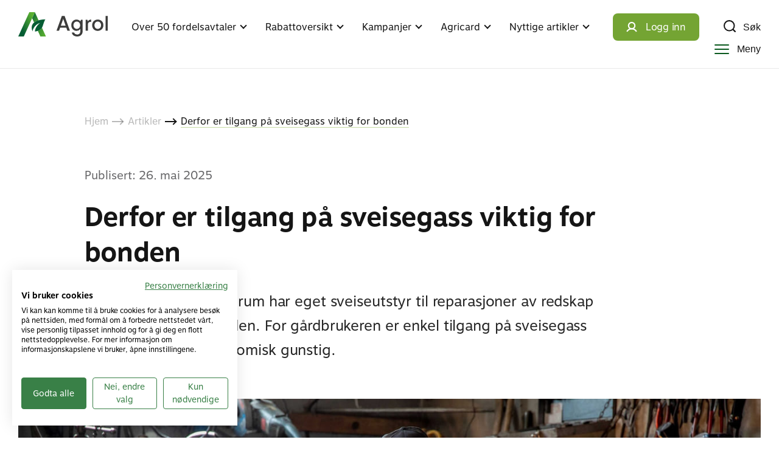

--- FILE ---
content_type: text/html; charset=UTF-8
request_url: https://agrol.no/artikkel/derfor-er-tilgang-pa-sveisegass-viktig-for-bonden/
body_size: 23235
content:
<!DOCTYPE html>
<html lang="nb-NO" prefix="og: https://ogp.me/ns#">
<head>
	<meta charset="UTF-8">
	<meta http-equiv="X-UA-Compatible" content="IE=edge,chrome=1">
	<meta name="viewport" content="width=device-width, initial-scale=1, minimum-scale=1, maximum-scale=1">
	<meta name="format-detection" content="telephone=no">
	<meta name="theme-color" content="#ecedec">
	
<!-- Search Engine Optimization by Rank Math PRO - https://rankmath.com/ -->
<title>Slik sikrer bonden tilgang på sveisegass med Agrol-avtalen</title>
<meta name="description" content="Få Agrol-rabatt på sveisegass og flaskeleie fra Nippon Gases. Spar penger på reparasjoner med riktig utstyr. Bruk Agrol-avtalen. For landbruket."/>
<meta name="robots" content="follow, index, max-snippet:-1, max-video-preview:-1, max-image-preview:large"/>
<link rel="canonical" href="https://agrol.no/artikkel/derfor-er-tilgang-pa-sveisegass-viktig-for-bonden/" />
<meta property="og:locale" content="nb_NO" />
<meta property="og:type" content="article" />
<meta property="og:title" content="Slik sikrer bonden tilgang på sveisegass med Agrol-avtalen" />
<meta property="og:description" content="Få Agrol-rabatt på sveisegass og flaskeleie fra Nippon Gases. Spar penger på reparasjoner med riktig utstyr. Bruk Agrol-avtalen. For landbruket." />
<meta property="og:url" content="https://agrol.no/artikkel/derfor-er-tilgang-pa-sveisegass-viktig-for-bonden/" />
<meta property="og:site_name" content="AGROL" />
<meta property="og:updated_time" content="2025-10-31T16:47:54+01:00" />
<meta property="og:image" content="https://media.wpd.digital/agrol/uploads/2020/05/Nippon-Gases-1920x1080-2-1024x576.jpg" />
<meta property="og:image:secure_url" content="https://media.wpd.digital/agrol/uploads/2020/05/Nippon-Gases-1920x1080-2-1024x576.jpg" />
<meta property="og:image:width" content="1024" />
<meta property="og:image:height" content="576" />
<meta property="og:image:alt" content="Bonde Ivar Tveit fra Sørum har eget sveiseutstyr fra Nippon Gases gjennom Agrol-avtalen." />
<meta property="og:image:type" content="image/jpeg" />
<meta name="twitter:card" content="summary_large_image" />
<meta name="twitter:title" content="Slik sikrer bonden tilgang på sveisegass med Agrol-avtalen" />
<meta name="twitter:description" content="Få Agrol-rabatt på sveisegass og flaskeleie fra Nippon Gases. Spar penger på reparasjoner med riktig utstyr. Bruk Agrol-avtalen. For landbruket." />
<meta name="twitter:image" content="https://media.wpd.digital/agrol/uploads/2020/05/Nippon-Gases-1920x1080-2-1024x576.jpg" />
<script type="application/ld+json" class="rank-math-schema-pro">{"@context":"https://schema.org","@graph":[{"@type":"BreadcrumbList","@id":"https://agrol.no/artikkel/derfor-er-tilgang-pa-sveisegass-viktig-for-bonden/#breadcrumb","itemListElement":[{"@type":"ListItem","position":"1","item":{"@id":"https://agrol.no","name":"Home"}},{"@type":"ListItem","position":"2","item":{"@id":"https://agrol.no/artikkel/","name":"Article"}},{"@type":"ListItem","position":"3","item":{"@id":"https://agrol.no/artikkel/derfor-er-tilgang-pa-sveisegass-viktig-for-bonden/","name":"Derfor er tilgang p\u00e5 sveisegass viktig for bonden"}}]}]}</script>
<!-- /Rank Math WordPress SEO plugin -->

<link rel='dns-prefetch' href='//d2wy8f7a9ursnm.cloudfront.net' />
<link rel='dns-prefetch' href='//media.wpd.digital' />
<script type="text/javascript">
/* <![CDATA[ */
window._wpemojiSettings = {"baseUrl":"https:\/\/s.w.org\/images\/core\/emoji\/15.0.3\/72x72\/","ext":".png","svgUrl":"https:\/\/s.w.org\/images\/core\/emoji\/15.0.3\/svg\/","svgExt":".svg","source":{"concatemoji":"https:\/\/agrol.wpd.digital\/wp\/wp-includes\/js\/wp-emoji-release.min.js?ver=6.6.2"}};
/*! This file is auto-generated */
!function(i,n){var o,s,e;function c(e){try{var t={supportTests:e,timestamp:(new Date).valueOf()};sessionStorage.setItem(o,JSON.stringify(t))}catch(e){}}function p(e,t,n){e.clearRect(0,0,e.canvas.width,e.canvas.height),e.fillText(t,0,0);var t=new Uint32Array(e.getImageData(0,0,e.canvas.width,e.canvas.height).data),r=(e.clearRect(0,0,e.canvas.width,e.canvas.height),e.fillText(n,0,0),new Uint32Array(e.getImageData(0,0,e.canvas.width,e.canvas.height).data));return t.every(function(e,t){return e===r[t]})}function u(e,t,n){switch(t){case"flag":return n(e,"\ud83c\udff3\ufe0f\u200d\u26a7\ufe0f","\ud83c\udff3\ufe0f\u200b\u26a7\ufe0f")?!1:!n(e,"\ud83c\uddfa\ud83c\uddf3","\ud83c\uddfa\u200b\ud83c\uddf3")&&!n(e,"\ud83c\udff4\udb40\udc67\udb40\udc62\udb40\udc65\udb40\udc6e\udb40\udc67\udb40\udc7f","\ud83c\udff4\u200b\udb40\udc67\u200b\udb40\udc62\u200b\udb40\udc65\u200b\udb40\udc6e\u200b\udb40\udc67\u200b\udb40\udc7f");case"emoji":return!n(e,"\ud83d\udc26\u200d\u2b1b","\ud83d\udc26\u200b\u2b1b")}return!1}function f(e,t,n){var r="undefined"!=typeof WorkerGlobalScope&&self instanceof WorkerGlobalScope?new OffscreenCanvas(300,150):i.createElement("canvas"),a=r.getContext("2d",{willReadFrequently:!0}),o=(a.textBaseline="top",a.font="600 32px Arial",{});return e.forEach(function(e){o[e]=t(a,e,n)}),o}function t(e){var t=i.createElement("script");t.src=e,t.defer=!0,i.head.appendChild(t)}"undefined"!=typeof Promise&&(o="wpEmojiSettingsSupports",s=["flag","emoji"],n.supports={everything:!0,everythingExceptFlag:!0},e=new Promise(function(e){i.addEventListener("DOMContentLoaded",e,{once:!0})}),new Promise(function(t){var n=function(){try{var e=JSON.parse(sessionStorage.getItem(o));if("object"==typeof e&&"number"==typeof e.timestamp&&(new Date).valueOf()<e.timestamp+604800&&"object"==typeof e.supportTests)return e.supportTests}catch(e){}return null}();if(!n){if("undefined"!=typeof Worker&&"undefined"!=typeof OffscreenCanvas&&"undefined"!=typeof URL&&URL.createObjectURL&&"undefined"!=typeof Blob)try{var e="postMessage("+f.toString()+"("+[JSON.stringify(s),u.toString(),p.toString()].join(",")+"));",r=new Blob([e],{type:"text/javascript"}),a=new Worker(URL.createObjectURL(r),{name:"wpTestEmojiSupports"});return void(a.onmessage=function(e){c(n=e.data),a.terminate(),t(n)})}catch(e){}c(n=f(s,u,p))}t(n)}).then(function(e){for(var t in e)n.supports[t]=e[t],n.supports.everything=n.supports.everything&&n.supports[t],"flag"!==t&&(n.supports.everythingExceptFlag=n.supports.everythingExceptFlag&&n.supports[t]);n.supports.everythingExceptFlag=n.supports.everythingExceptFlag&&!n.supports.flag,n.DOMReady=!1,n.readyCallback=function(){n.DOMReady=!0}}).then(function(){return e}).then(function(){var e;n.supports.everything||(n.readyCallback(),(e=n.source||{}).concatemoji?t(e.concatemoji):e.wpemoji&&e.twemoji&&(t(e.twemoji),t(e.wpemoji)))}))}((window,document),window._wpemojiSettings);
/* ]]> */
</script>
<style id='wp-emoji-styles-inline-css' type='text/css'>

	img.wp-smiley, img.emoji {
		display: inline !important;
		border: none !important;
		box-shadow: none !important;
		height: 1em !important;
		width: 1em !important;
		margin: 0 0.07em !important;
		vertical-align: -0.1em !important;
		background: none !important;
		padding: 0 !important;
	}
</style>
<link rel='stylesheet' id='wp-block-library-css' href='https://agrol.wpd.digital/wp/wp-includes/css/dist/block-library/style.min.css?ver=6.6.2' type='text/css' media='all' />
<style id='innocode-wp-block-collapsible-button-style-inline-css' type='text/css'>
.wp-block-innocode-collapsible-button{color:#151515}.wp-block-innocode-collapsible-button .magic-content{display:none}.wp-block-innocode-collapsible-button>:first-child{margin-top:0}.wp-block-innocode-collapsible-button>:last-child{margin-bottom:0}

</style>
<style id='innocode-wp-block-collapsible-section-style-inline-css' type='text/css'>
.wp-block-innocode-collapsible-section{background-color:#fff;color:#151515;padding:10px}

</style>
<style id='innocode-wp-block-custom-table-style-inline-css' type='text/css'>
.wp-block-innocode-wp-block-custom-table{margin:0 0 1em;overflow-x:auto}.wp-block-innocode-wp-block-custom-table table{border:2px solid transparent;border-collapse:collapse;width:100%}.wp-block-innocode-wp-block-custom-table table tr{background:#fff}.wp-block-innocode-wp-block-custom-table table td,.wp-block-innocode-wp-block-custom-table table th{border:1px solid #d3d4d9;padding:10px 15px}.wp-block-innocode-wp-block-custom-table table td .centered-dot,.wp-block-innocode-wp-block-custom-table table th .centered-dot{background:#398047;border-radius:50%;display:inline-block;height:10px;width:10px}.wp-block-innocode-wp-block-custom-table table th{border-bottom-color:#000}.wp-block-innocode-wp-block-custom-table .has-fixed-layout{table-layout:fixed;width:100%}.wp-block-innocode-wp-block-custom-table .has-fixed-layout td,.wp-block-innocode-wp-block-custom-table .has-fixed-layout th{word-break:break-word}.wp-block-innocode-wp-block-custom-table.aligncenter,.wp-block-innocode-wp-block-custom-table.alignleft,.wp-block-innocode-wp-block-custom-table.alignright{display:table;width:auto}.wp-block-innocode-wp-block-custom-table.aligncenter td,.wp-block-innocode-wp-block-custom-table.aligncenter th,.wp-block-innocode-wp-block-custom-table.alignleft td,.wp-block-innocode-wp-block-custom-table.alignleft th,.wp-block-innocode-wp-block-custom-table.alignright td,.wp-block-innocode-wp-block-custom-table.alignright th{word-break:break-word}.wp-block-innocode-wp-block-custom-table.is-style-alternative{background-color:transparent;border-collapse:inherit;border-spacing:0}.wp-block-innocode-wp-block-custom-table.is-style-alternative tr:last-child td{border-bottom-color:transparent}.wp-block-innocode-wp-block-custom-table.is-style-alternative td,.wp-block-innocode-wp-block-custom-table.is-style-alternative th{border-left-color:transparent;border-right-color:transparent;border-top-color:transparent}

</style>
<style id='innocode-wp-block-extend-buttons-style-inline-css' type='text/css'>
.wp-block-innocode-wp-block-extend-buttons{background-color:#21759b;color:#fff;padding:2px}

</style>
<style id='innocode-wp-block-tabs-style-inline-css' type='text/css'>
.wp-block-innocode-wp-block-tabs{margin-top:30px;margin-bottom:30px}.wp-block-innocode-wp-block-tabs .tabs-content{border:1px solid #d3d3d3}.wp-block-innocode-wp-block-tabs .tab-title-wrap{border:1px solid #d3d3d3}.wp-block-innocode-wp-block-tabs .tabs-wrapper .blocks-rich-text__tinymce.mce-content-body{font-size:14px}.wp-block-innocode-wp-block-tabs .tabs-wrapper.vertical-tabs{display:flex}.wp-block-innocode-wp-block-tabs .tabs-headings{position:relative}.wp-block-innocode-wp-block-tabs .tabs-headings.vertical-headings{width:25%}.wp-block-innocode-wp-block-tabs .tabs-title{display:flex;overflow-x:hidden}.wp-block-innocode-wp-block-tabs .tabs-title:hover,.wp-block-innocode-wp-block-tabs .tabs-title:focus{overflow-x:auto}.wp-block-innocode-wp-block-tabs .tabs-content{padding:25px}.wp-block-innocode-wp-block-tabs .tabs-content.vertical-content{width:75%;border:0}.tab-title{word-break:initial;padding-right:10px}.tab-title-wrap{display:flex;font-size:14px;line-height:1.57;color:#151515;padding:8px 10px 6px 10px;border-radius:8px;border:1px solid #676769;text-decoration:none;align-items:center;position:relative;cursor:pointer;margin-right:5px;width:auto !important}.tab-title-wrap.active{color:#fff;background:#676769}.tab-title-vertical-wrap{border-bottom:1px solid #676769;padding:10px 0;display:flex;align-items:center;position:relative;cursor:pointer}.tab-title-vertical-wrap.active{border-bottom:1px solid #000}

</style>
<style id='innocode-wp-block-text-box-style-inline-css' type='text/css'>
.wp-block-innocode-text-box{background-color:#e9f5ec;color:#151515;padding:20px;border-radius:16px}.wp-block-innocode-text-box>*:first-child{margin-top:0}.wp-block-innocode-text-box>*:last-child{margin-bottom:0}

</style>
<style id='innocode-wp-block-visibility-variations-style-inline-css' type='text/css'>


</style>
<style id='classic-theme-styles-inline-css' type='text/css'>
/*! This file is auto-generated */
.wp-block-button__link{color:#fff;background-color:#32373c;border-radius:9999px;box-shadow:none;text-decoration:none;padding:calc(.667em + 2px) calc(1.333em + 2px);font-size:1.125em}.wp-block-file__button{background:#32373c;color:#fff;text-decoration:none}
</style>
<style id='global-styles-inline-css' type='text/css'>
:root{--wp--preset--aspect-ratio--square: 1;--wp--preset--aspect-ratio--4-3: 4/3;--wp--preset--aspect-ratio--3-4: 3/4;--wp--preset--aspect-ratio--3-2: 3/2;--wp--preset--aspect-ratio--2-3: 2/3;--wp--preset--aspect-ratio--16-9: 16/9;--wp--preset--aspect-ratio--9-16: 9/16;--wp--preset--color--black: #000000;--wp--preset--color--cyan-bluish-gray: #abb8c3;--wp--preset--color--white: #ffffff;--wp--preset--color--pale-pink: #f78da7;--wp--preset--color--vivid-red: #cf2e2e;--wp--preset--color--luminous-vivid-orange: #ff6900;--wp--preset--color--luminous-vivid-amber: #fcb900;--wp--preset--color--light-green-cyan: #7bdcb5;--wp--preset--color--vivid-green-cyan: #00d084;--wp--preset--color--pale-cyan-blue: #8ed1fc;--wp--preset--color--vivid-cyan-blue: #0693e3;--wp--preset--color--vivid-purple: #9b51e0;--wp--preset--gradient--vivid-cyan-blue-to-vivid-purple: linear-gradient(135deg,rgba(6,147,227,1) 0%,rgb(155,81,224) 100%);--wp--preset--gradient--light-green-cyan-to-vivid-green-cyan: linear-gradient(135deg,rgb(122,220,180) 0%,rgb(0,208,130) 100%);--wp--preset--gradient--luminous-vivid-amber-to-luminous-vivid-orange: linear-gradient(135deg,rgba(252,185,0,1) 0%,rgba(255,105,0,1) 100%);--wp--preset--gradient--luminous-vivid-orange-to-vivid-red: linear-gradient(135deg,rgba(255,105,0,1) 0%,rgb(207,46,46) 100%);--wp--preset--gradient--very-light-gray-to-cyan-bluish-gray: linear-gradient(135deg,rgb(238,238,238) 0%,rgb(169,184,195) 100%);--wp--preset--gradient--cool-to-warm-spectrum: linear-gradient(135deg,rgb(74,234,220) 0%,rgb(151,120,209) 20%,rgb(207,42,186) 40%,rgb(238,44,130) 60%,rgb(251,105,98) 80%,rgb(254,248,76) 100%);--wp--preset--gradient--blush-light-purple: linear-gradient(135deg,rgb(255,206,236) 0%,rgb(152,150,240) 100%);--wp--preset--gradient--blush-bordeaux: linear-gradient(135deg,rgb(254,205,165) 0%,rgb(254,45,45) 50%,rgb(107,0,62) 100%);--wp--preset--gradient--luminous-dusk: linear-gradient(135deg,rgb(255,203,112) 0%,rgb(199,81,192) 50%,rgb(65,88,208) 100%);--wp--preset--gradient--pale-ocean: linear-gradient(135deg,rgb(255,245,203) 0%,rgb(182,227,212) 50%,rgb(51,167,181) 100%);--wp--preset--gradient--electric-grass: linear-gradient(135deg,rgb(202,248,128) 0%,rgb(113,206,126) 100%);--wp--preset--gradient--midnight: linear-gradient(135deg,rgb(2,3,129) 0%,rgb(40,116,252) 100%);--wp--preset--font-size--small: 13px;--wp--preset--font-size--medium: 20px;--wp--preset--font-size--large: 36px;--wp--preset--font-size--x-large: 42px;--wp--preset--spacing--20: 0.44rem;--wp--preset--spacing--30: 0.67rem;--wp--preset--spacing--40: 1rem;--wp--preset--spacing--50: 1.5rem;--wp--preset--spacing--60: 2.25rem;--wp--preset--spacing--70: 3.38rem;--wp--preset--spacing--80: 5.06rem;--wp--preset--shadow--natural: 6px 6px 9px rgba(0, 0, 0, 0.2);--wp--preset--shadow--deep: 12px 12px 50px rgba(0, 0, 0, 0.4);--wp--preset--shadow--sharp: 6px 6px 0px rgba(0, 0, 0, 0.2);--wp--preset--shadow--outlined: 6px 6px 0px -3px rgba(255, 255, 255, 1), 6px 6px rgba(0, 0, 0, 1);--wp--preset--shadow--crisp: 6px 6px 0px rgba(0, 0, 0, 1);}:where(.is-layout-flex){gap: 0.5em;}:where(.is-layout-grid){gap: 0.5em;}body .is-layout-flex{display: flex;}.is-layout-flex{flex-wrap: wrap;align-items: center;}.is-layout-flex > :is(*, div){margin: 0;}body .is-layout-grid{display: grid;}.is-layout-grid > :is(*, div){margin: 0;}:where(.wp-block-columns.is-layout-flex){gap: 2em;}:where(.wp-block-columns.is-layout-grid){gap: 2em;}:where(.wp-block-post-template.is-layout-flex){gap: 1.25em;}:where(.wp-block-post-template.is-layout-grid){gap: 1.25em;}.has-black-color{color: var(--wp--preset--color--black) !important;}.has-cyan-bluish-gray-color{color: var(--wp--preset--color--cyan-bluish-gray) !important;}.has-white-color{color: var(--wp--preset--color--white) !important;}.has-pale-pink-color{color: var(--wp--preset--color--pale-pink) !important;}.has-vivid-red-color{color: var(--wp--preset--color--vivid-red) !important;}.has-luminous-vivid-orange-color{color: var(--wp--preset--color--luminous-vivid-orange) !important;}.has-luminous-vivid-amber-color{color: var(--wp--preset--color--luminous-vivid-amber) !important;}.has-light-green-cyan-color{color: var(--wp--preset--color--light-green-cyan) !important;}.has-vivid-green-cyan-color{color: var(--wp--preset--color--vivid-green-cyan) !important;}.has-pale-cyan-blue-color{color: var(--wp--preset--color--pale-cyan-blue) !important;}.has-vivid-cyan-blue-color{color: var(--wp--preset--color--vivid-cyan-blue) !important;}.has-vivid-purple-color{color: var(--wp--preset--color--vivid-purple) !important;}.has-black-background-color{background-color: var(--wp--preset--color--black) !important;}.has-cyan-bluish-gray-background-color{background-color: var(--wp--preset--color--cyan-bluish-gray) !important;}.has-white-background-color{background-color: var(--wp--preset--color--white) !important;}.has-pale-pink-background-color{background-color: var(--wp--preset--color--pale-pink) !important;}.has-vivid-red-background-color{background-color: var(--wp--preset--color--vivid-red) !important;}.has-luminous-vivid-orange-background-color{background-color: var(--wp--preset--color--luminous-vivid-orange) !important;}.has-luminous-vivid-amber-background-color{background-color: var(--wp--preset--color--luminous-vivid-amber) !important;}.has-light-green-cyan-background-color{background-color: var(--wp--preset--color--light-green-cyan) !important;}.has-vivid-green-cyan-background-color{background-color: var(--wp--preset--color--vivid-green-cyan) !important;}.has-pale-cyan-blue-background-color{background-color: var(--wp--preset--color--pale-cyan-blue) !important;}.has-vivid-cyan-blue-background-color{background-color: var(--wp--preset--color--vivid-cyan-blue) !important;}.has-vivid-purple-background-color{background-color: var(--wp--preset--color--vivid-purple) !important;}.has-black-border-color{border-color: var(--wp--preset--color--black) !important;}.has-cyan-bluish-gray-border-color{border-color: var(--wp--preset--color--cyan-bluish-gray) !important;}.has-white-border-color{border-color: var(--wp--preset--color--white) !important;}.has-pale-pink-border-color{border-color: var(--wp--preset--color--pale-pink) !important;}.has-vivid-red-border-color{border-color: var(--wp--preset--color--vivid-red) !important;}.has-luminous-vivid-orange-border-color{border-color: var(--wp--preset--color--luminous-vivid-orange) !important;}.has-luminous-vivid-amber-border-color{border-color: var(--wp--preset--color--luminous-vivid-amber) !important;}.has-light-green-cyan-border-color{border-color: var(--wp--preset--color--light-green-cyan) !important;}.has-vivid-green-cyan-border-color{border-color: var(--wp--preset--color--vivid-green-cyan) !important;}.has-pale-cyan-blue-border-color{border-color: var(--wp--preset--color--pale-cyan-blue) !important;}.has-vivid-cyan-blue-border-color{border-color: var(--wp--preset--color--vivid-cyan-blue) !important;}.has-vivid-purple-border-color{border-color: var(--wp--preset--color--vivid-purple) !important;}.has-vivid-cyan-blue-to-vivid-purple-gradient-background{background: var(--wp--preset--gradient--vivid-cyan-blue-to-vivid-purple) !important;}.has-light-green-cyan-to-vivid-green-cyan-gradient-background{background: var(--wp--preset--gradient--light-green-cyan-to-vivid-green-cyan) !important;}.has-luminous-vivid-amber-to-luminous-vivid-orange-gradient-background{background: var(--wp--preset--gradient--luminous-vivid-amber-to-luminous-vivid-orange) !important;}.has-luminous-vivid-orange-to-vivid-red-gradient-background{background: var(--wp--preset--gradient--luminous-vivid-orange-to-vivid-red) !important;}.has-very-light-gray-to-cyan-bluish-gray-gradient-background{background: var(--wp--preset--gradient--very-light-gray-to-cyan-bluish-gray) !important;}.has-cool-to-warm-spectrum-gradient-background{background: var(--wp--preset--gradient--cool-to-warm-spectrum) !important;}.has-blush-light-purple-gradient-background{background: var(--wp--preset--gradient--blush-light-purple) !important;}.has-blush-bordeaux-gradient-background{background: var(--wp--preset--gradient--blush-bordeaux) !important;}.has-luminous-dusk-gradient-background{background: var(--wp--preset--gradient--luminous-dusk) !important;}.has-pale-ocean-gradient-background{background: var(--wp--preset--gradient--pale-ocean) !important;}.has-electric-grass-gradient-background{background: var(--wp--preset--gradient--electric-grass) !important;}.has-midnight-gradient-background{background: var(--wp--preset--gradient--midnight) !important;}.has-small-font-size{font-size: var(--wp--preset--font-size--small) !important;}.has-medium-font-size{font-size: var(--wp--preset--font-size--medium) !important;}.has-large-font-size{font-size: var(--wp--preset--font-size--large) !important;}.has-x-large-font-size{font-size: var(--wp--preset--font-size--x-large) !important;}
:where(.wp-block-post-template.is-layout-flex){gap: 1.25em;}:where(.wp-block-post-template.is-layout-grid){gap: 1.25em;}
:where(.wp-block-columns.is-layout-flex){gap: 2em;}:where(.wp-block-columns.is-layout-grid){gap: 2em;}
:root :where(.wp-block-pullquote){font-size: 1.5em;line-height: 1.6;}
</style>
<link rel='stylesheet' id='theme-css' href='https://agrol.wpd.digital/wp-content/themes/agrol/assets/build/css/screen.min.css?ver=727fc7f67d956c3d69b2c37da3d50e9e' type='text/css' media='all' />
<link rel='stylesheet' id='theme-print-css' href='https://agrol.wpd.digital/wp-content/themes/agrol/assets/build/css/print.min.css?ver=727fc7f67d956c3d69b2c37da3d50e9e' type='text/css' media='print' />
<script type="text/javascript" src="https://agrol.wpd.digital/wp/wp-includes/js/dist/vendor/wp-polyfill.min.js?ver=3.15.0" id="wp-polyfill-js"></script>
<script type="text/javascript" src="https://agrol.wpd.digital/wp-content/plugins/wp-block-collapsible-button/build/script.js?ver=1e064dff48ae94548ec87fead87ec26b" id="innocode-wp-block-collapsible-button-script-js"></script>
<script type="text/javascript" src="https://agrol.wpd.digital/wp-content/plugins/wp-block-collapsible-section/build/script.js?ver=a14787c6c3505dde5a326c2d353dec49" id="innocode-wp-block-collapsible-section-script-js"></script>
<script type="text/javascript" src="https://agrol.wpd.digital/wp-content/plugins/wp-block-tabs/build/script.js?ver=2a39dc26dd717704c272e80a411b19df" id="innocode-wp-block-tabs-script-js"></script>
<script type="text/javascript" src="https://agrol.wpd.digital/wp-content/plugins/wp-block-visibility-variations/build/script.js?ver=8a35e28f2c1e5706be65" id="innocode-wp-block-visibility-variations-script-js"></script>
<script type="text/javascript" src="//d2wy8f7a9ursnm.cloudfront.net/v7/bugsnag.min.js?ver=6.6.2" id="bugsnag-js"></script>
<script type="text/javascript" src="https://agrol.wpd.digital/wp/wp-includes/js/jquery/jquery.min.js?ver=3.7.1" id="jquery-core-js"></script>
<script type="text/javascript" src="https://agrol.wpd.digital/wp/wp-includes/js/jquery/jquery-migrate.min.js?ver=3.4.1" id="jquery-migrate-js"></script>
<script type="text/javascript" id="theme-js-extra">
/* <![CDATA[ */
var themeObjects = {"categories":[],"post":[]};
var __INITIAL_STATE__ = {"agreements":{"items":[],"per_page":0,"total":0},"posts":{"items":[],"per_page":0,"total":0},"terms":{"agreement_category":[]},"filters":{"agreement":[]},"posts_by_ids":[],"prev_route":null,"is_logged_in":"","profile_data":{"files":[],"user_data":[],"coupon":[],"contracts":[]}};
var themeSettings = {"rest":{"url":"https:\/\/agrol.no\/wp-json\/","nonce":"b1c63cabc1","namespace":"api\/v1"},"path":"","url":"https:\/\/agrol.no\/","routes":{"auth":"logginn","registration":"registration","reset-pass":"reset-pass","complete_registration":"complete-registration","complete_registration_error":"complete-registration-error","profile":"minside","card":"minside\/card","coupon_check":"bilreg","validate_user":"validation","article_agreement_category":"artikkel\/kategori\/:agreement_category","agreement_agreement_category":"fordel\/kategori\/:agreement_category","article_archive":"artikkel","agreement_archive":"fordel","article":":article_slug\/:article","agreement":":agreement_slug\/:agreement","home":"\/","home_templates":[],"discount":"rabattoversikt"},"recaptch_key":"6LeUx3gUAAAAANlNjKAZrAbG-pjwMyCM4S5ISANL","bugsnag_fe_api_key":"45c7aa08f4b29005cbc265be222fd176","scripts_path":"https:\/\/agrol.no\/wp-content\/themes\/agrol\/assets\/build\/js","contact_us_link":null,"search":{"title":"Hva kan vi hjelpe deg med?","placeholder":"S\u00f8k etter fordeler, artikler og informasjon","popular_title":"Popul\u00e6re s\u00f8k","popular_searches":[{"text":"Fordelsavtaler og rabatter","url":"https:\/\/agrol.no\/bruk-fordelsavtalene-i-agrol\/"},{"text":"Hvem kan bruke Agrol og hvordan?","url":"https:\/\/agrol.no\/hvem-kan-bruke-agrol-avtalene\/"},{"text":"Hvor finner jeg Mitt Agrol-bevis?","url":"https:\/\/agrol.no\/minside\/"},{"text":"Rabatter p\u00e5 ny bil","url":"https:\/\/agrol.no\/fordel\/kategori\/bil\/"},{"text":"Drivstoffrabatter","url":"https:\/\/agrol.no\/fordel\/kategori\/drivstoff-og-lading\/"},{"text":"Rabattoversikt ","url":"https:\/\/agrol.no\/rabattoversikt\/"},{"text":"Fordeler i Telenor-avtalen","url":"https:\/\/agrol.no\/fordel\/kategori\/mobil-og-data\/"}]}};
var authSettings = {"privacy":[],"registration_credentials":[],"registration_text":"","login_redirect_to":"","control_link":"https:\/\/landbruk.prodreg.no\/opensso\/hjelp.jsp","forgot_prod_number":"https:\/\/produsentnummer.prodreg.no","who_can_register":"https:\/\/agrol.no\/hvem-kan-bruke-agrol-avtalene\/"};
/* ]]> */
</script>
<script type="text/javascript" src="https://agrol.wpd.digital/wp-content/themes/agrol/assets/build/js/common.min.js?ver=727fc7f67d956c3d69b2c37da3d50e9e" id="theme-js"></script>
		<script type="text/javascript">
				(function(c,l,a,r,i,t,y){
					c[a]=c[a]||function(){(c[a].q=c[a].q||[]).push(arguments)};t=l.createElement(r);t.async=1;
					t.src="https://www.clarity.ms/tag/"+i+"?ref=wordpress";y=l.getElementsByTagName(r)[0];y.parentNode.insertBefore(t,y);
				})(window, document, "clarity", "script", "k1nn7650ke");
		</script>
		<meta name="google-site-verification" content="N82iaf3Qm6WJMWiIw8rP8oMhHkWKMxrvQ57B1c6Cvq0" />
<!-- Google Tag Manager -->
<script>(function(w,d,s,l,i){w[l]=w[l]||[];w[l].push({'gtm.start':
new Date().getTime(),event:'gtm.js'});var f=d.getElementsByTagName(s)[0],
j=d.createElement(s),dl=l!='dataLayer'?'&l='+l:'';j.async=true;j.src=
'https://www.googletagmanager.com/gtm.js?id='+i+dl;f.parentNode.insertBefore(j,f);
})(window,document,'script','dataLayer','GTM-WLQWQVL');</script>
<!-- End Google Tag Manager -->
  <script>(function(d, s, id) {
    var js, fjs = d.getElementsByTagName(s)[0];
    if (d.getElementById(id)) return;
    js = d.createElement(s); js.id = id;
    js.src = "https://connect.facebook.net/en_US/sdk.js#xfbml=1&version=v3.0";
    fjs.parentNode.insertBefore(js, fjs);
  }(document, 'script', 'facebook-jssdk'));</script><link rel="icon" href="https://media.wpd.digital/agrol/uploads/2022/01/cropped-Agrol-favicon-512x512-1-32x32.png" sizes="32x32" />
<link rel="icon" href="https://media.wpd.digital/agrol/uploads/2022/01/cropped-Agrol-favicon-512x512-1-192x192.png" sizes="192x192" />
<link rel="apple-touch-icon" href="https://media.wpd.digital/agrol/uploads/2022/01/cropped-Agrol-favicon-512x512-1-180x180.png" />
<meta name="msapplication-TileImage" content="https://media.wpd.digital/agrol/uploads/2022/01/cropped-Agrol-favicon-512x512-1-270x270.png" />
		<style type="text/css" id="wp-custom-css">
			
		</style>
		</head>
<body class="article-template-default single single-article postid-123036 with-hovers noteditor deferred-scripts" >
<!-- Google Tag Manager (noscript) -->
<noscript><iframe src="https://www.googletagmanager.com/ns.html?id=GTM-WLQWQVL"
height="0" width="0" style="display:none;visibility:hidden"></iframe></noscript>
<!-- End Google Tag Manager (noscript) -->
<div id="fb-root"></div><div class="global-wrapper">
		<header class="header">
		<div class="wrapper">
			<div class="header-inner">
					<a class="logo" href="https://agrol.no/">
							<img src="https://agrol.no/wp-content/themes/agrol/assets/build/img/logo.svg" alt="Logo">
					</a>
					<div class="top-menu">
														<ul id="menu-toppmeny" class="misc-menu" role="menubar"><li class="menu-item menu-item-type-custom menu-item-object-custom menu-item-has-children"><a href="https://agrol.no/over-50-agrol-rabattavtaler-hele-aret/">Over 50 fordelsavtaler</a>
<ul class="sub-menu" role="menu">
<li class="menu-item menu-item-type-custom menu-item-object-custom menu-item-has-children"><div class="link-wrapper"><a href="https://agrol.no/fordel/kategori/bil/" role="menuitem" aria-haspopup="true" aria-expanded="false">Bil</a><span class="menu-arrow"></span></div>
	<ul class="sub-menu" role="menu">
<li class="menu-item menu-item-type-custom menu-item-object-custom"><a href="https://agrol.no/fordel/kategori/bil/bilmerker/">Bilmerker</a></li>
<li class="menu-item menu-item-type-custom menu-item-object-custom"><a href="https://agrol.no/fordel/kategori/bil/dekk-og-verksted/">Dekk og verksted</a></li>
<li class="menu-item menu-item-type-custom menu-item-object-custom"><a href="https://agrol.no/fordel/kategori/bil/atv-og-ssv/">ATV og SSV</a></li>
<li class="menu-item menu-item-type-custom menu-item-object-custom"><a href="https://agrol.no/fordel/kategori/bil/">Alle avtaler Bil</a></li>
	</ul>
</li>
<li class="menu-item menu-item-type-custom menu-item-object-custom menu-item-has-children"><div class="link-wrapper"><a href="https://agrol.no/fordel/kategori/drivstoff-og-lading/" role="menuitem" aria-haspopup="true" aria-expanded="false">Drivstoff og lading</a><span class="menu-arrow"></span></div>
	<ul class="sub-menu" role="menu">
<li class="menu-item menu-item-type-custom menu-item-object-custom"><a href="https://agrol.no/fordel/kategori/drivstoff-og-lading/bensin-og-diesel/">Bensin, diesel og anleggsdiesel på stasjon</a></li>
<li class="menu-item menu-item-type-custom menu-item-object-custom"><a href="https://agrol.no/fordel/kategori/drivstoff-og-lading/diesel-til-gardstank/">Diesel til gårdstank</a></li>
<li class="menu-item menu-item-type-custom menu-item-object-custom"><a href="https://agrol.no/fordel/kategori/drivstoff-og-lading/lading/">Lading</a></li>
<li class="menu-item menu-item-type-custom menu-item-object-custom"><a href="https://agrol.no/fordel/kategori/drivstoff-og-lading/">Alle avtaler Drivstoff og lading</a></li>
	</ul>
</li>
<li class="menu-item menu-item-type-custom menu-item-object-custom menu-item-has-children"><div class="link-wrapper"><a href="https://agrol.no/fordel/kategori/energi/" role="menuitem" aria-haspopup="true" aria-expanded="false">Energi</a><span class="menu-arrow"></span></div>
	<ul class="sub-menu" role="menu">
<li class="menu-item menu-item-type-custom menu-item-object-custom"><a href="https://agrol.no/fordel/kategori/energi/strom/">Strøm</a></li>
<li class="menu-item menu-item-type-custom menu-item-object-custom"><a href="https://agrol.no/fordel/kategori/energi/propan/">Propan</a></li>
<li class="menu-item menu-item-type-custom menu-item-object-custom"><a href="https://agrol.no/fordel/kategori/energi/">Alle avtaler Energi</a></li>
	</ul>
</li>
<li class="menu-item menu-item-type-custom menu-item-object-custom menu-item-has-children"><div class="link-wrapper"><a href="https://agrol.no/fordel/kategori/mobil-og-data/" role="menuitem" aria-haspopup="true" aria-expanded="false">Mobil og data</a><span class="menu-arrow"></span></div>
	<ul class="sub-menu" role="menu">
<li class="menu-item menu-item-type-custom menu-item-object-custom"><a href="https://agrol.no/fordel/kategori/mobil-og-data/mobilabonnement/">Mobilabonnement</a></li>
<li class="menu-item menu-item-type-custom menu-item-object-custom"><a href="https://agrol.no/fordel/kategori/mobil-og-data/bredband/">Bredbånd</a></li>
<li class="menu-item menu-item-type-custom menu-item-object-custom"><a href="https://agrol.no/fordel/kategori/mobil-og-data/mobil-og-elektronikk/">Mobil og elektronikk</a></li>
<li class="menu-item menu-item-type-custom menu-item-object-custom"><a href="https://agrol.no/fordel/kategori/mobil-og-data/">Alle avtaler Mobil og data</a></li>
	</ul>
</li>
<li class="menu-item menu-item-type-custom menu-item-object-custom menu-item-has-children"><div class="link-wrapper"><a href="https://agrol.no/fordel/kategori/gard-og-bygg/" role="menuitem" aria-haspopup="true" aria-expanded="false">Gård og bygg</a><span class="menu-arrow"></span></div>
	<ul class="sub-menu" role="menu">
<li class="menu-item menu-item-type-custom menu-item-object-custom"><a href="https://agrol.no/fordel/kategori/gard-og-bygg/byggevarer-og-interior/">Byggevarer og interiør</a></li>
<li class="menu-item menu-item-type-custom menu-item-object-custom"><a href="https://agrol.no/fordel/kategori/gard-og-bygg/elektro/">Elektro</a></li>
<li class="menu-item menu-item-type-custom menu-item-object-custom"><a href="https://agrol.no/fordel/kategori/gard-og-bygg/maskiner-og-verktoy/">Maskiner og verktøy</a></li>
<li class="menu-item menu-item-type-custom menu-item-object-custom"><a href="https://agrol.no/fordel/kategori/gard-og-bygg/driftsmateriell/">Driftsmateriell</a></li>
<li class="menu-item menu-item-type-custom menu-item-object-custom"><a href="https://agrol.no/fordel/kategori/gard-og-bygg/">Alle avtaler Gård og bygg</a></li>
	</ul>
</li>
<li class="menu-item menu-item-type-custom menu-item-object-custom"><div class="link-wrapper"><a href="https://agrol.no/fordel/kategori/hjem-og-fritid/" role="menuitem">Hjem og fritid</a></div></li>
<li class="menu-item menu-item-type-custom menu-item-object-custom"><div class="link-wrapper"><a href="https://agrol.no/fordel/kategori/reise/" role="menuitem">Reise</a></div></li>
<li class="menu-item menu-item-type-custom menu-item-object-custom"><div class="link-wrapper"><a href="https://agrol.no/fordel/kategori/agricard/" role="menuitem">Agricard</a></div></li>
<li class="menu-item menu-item-type-custom menu-item-object-custom"><div class="link-wrapper"><a href="https://agrol.no/bruk-fordelsavtalene-i-agrol/" role="menuitem">Alle fordelsavtaler</a></div></li>
</ul>
</li>
<li class="menu-item menu-item-type-custom menu-item-object-custom menu-item-has-children"><a href="https://agrol.no/rabattoversikt/">Rabattoversikt</a>
<ul class="sub-menu" role="menu">
<li class="menu-item menu-item-type-custom menu-item-object-custom"><div class="link-wrapper"><a href="https://agrol.no/rabattoversikt/" role="menuitem">Se alle rabatter</a></div></li>
</ul>
</li>
<li class="menu-item menu-item-type-custom menu-item-object-custom menu-item-has-children"><a href="https://agrol.no/fordel/kategori/Kampanjer/">Kampanjer</a>
<ul class="sub-menu" role="menu">
<li class="menu-item menu-item-type-custom menu-item-object-custom"><div class="link-wrapper"><a href="https://agrol.no/fordel/kategori/Kampanjer/" role="menuitem">Se alle kampanjer</a></div></li>
</ul>
</li>
<li class="menu-item menu-item-type-custom menu-item-object-custom menu-item-has-children"><a href="https://agrol.no/agricard/">Agricard</a>
<ul class="sub-menu" role="menu">
<li class="menu-item menu-item-type-custom menu-item-object-custom"><div class="link-wrapper"><a href="https://agrol.no/agricard/" role="menuitem">Agricard kreditt- og fordelskort</a></div></li>
<li class="menu-item menu-item-type-custom menu-item-object-custom"><div class="link-wrapper"><a href="https://agrol.no/fordel/kategori/agricard/" role="menuitem">Fordeler og rabatter</a></div></li>
</ul>
</li>
<li class="menu-item menu-item-type-custom menu-item-object-custom menu-item-has-children"><a href="https://agrol.no/artikkel/">Nyttige artikler</a>
<ul class="sub-menu" role="menu">
<li class="menu-item menu-item-type-custom menu-item-object-custom"><div class="link-wrapper"><a href="https://agrol.no/artikkel/" role="menuitem">Se alle artikler</a></div></li>
<li class="menu-item menu-item-type-custom menu-item-object-custom"><div class="link-wrapper"><a href="https://agrol.no/artikkel/agrol-rabatt-hos-circle-k/" role="menuitem">Agrol-rabatt hos Circle K</a></div></li>
<li class="menu-item menu-item-type-custom menu-item-object-custom"><div class="link-wrapper"><a href="https://agrol.no/artikkel/agrol-nyhetsbrev-fa-med-deg-siste-nytt/" role="menuitem">Agrol nyhetsbrev</a></div></li>
<li class="menu-item menu-item-type-custom menu-item-object-custom"><div class="link-wrapper"><a href="https://agrol.no/artikkel/folk-som-sparer-med-agrol/" role="menuitem">Sitater fra brukere</a></div></li>
</ul>
</li>
</ul>											</div>
					<div class="profile-menu">
						<a class='profile-menu--label' href='https://agrol.no/logginn?redirect_to=https%3A%2F%2Fagrol.no%2Fartikkel%2Fderfor-er-tilgang-pa-sveisegass-viktig-for-bonden'>
                                <svg role='img' class='sprite-icon sprite-icon-user'>
                                    <use xlink:href='#user'></use>
                                </svg>
                                <span>Logg inn</span>
                            </a>					</div>
					<div class="site-search">
						<button type="button" id="site-search-toggler" class="site-search-toggler">
							<span class="site-search-toggler__icon">
								<svg role="img" class="sprite-icon sprite-icon-search">
										<use xlink:href="#search"></use>
								</svg>
							</span>
							<span class="site-search-toggler__name">Søk</span>
						</button>
						<div class="site-search-content">
							<div class="wrapper">
								<div class="site-search-content__header">
									<a class="logo" href="https://agrol.no/">
										<img src="https://agrol.no/wp-content/themes/agrol/assets/build/img/logo-white.svg" alt="Logo">
									</a>
									<button type="button" id="close-button" class="close-button">
										<span class="close-button__icon"></span>
										<span class="close-button__name">Lukk</span>
									</button>
								</div>
								<div class="site-search-content__body" id="site-search-content__body"></div>
							</div>
						</div>
					</div>
											<div class="push-menu" id="push-menu">
							<button type="button" id="push-menu-toggler" class="push-menu-toggler" aria-label="push menu button">
								<span class="push-menu-toggler__icon"></span>
								<span class="push-menu-toggler__name"></span>
							</button>
							<div class="push-menu-overlay"></div>
							<div class="combined-menu" id="combined-menu">
								<div class="profile-menu--mobile">
																				<a href="https://agrol.no/logginn?redirect_to=https%3A%2F%2Fagrol.no%2Fartikkel%2Fderfor-er-tilgang-pa-sveisegass-viktig-for-bonden" class="profile-menu--label btn--size-xs">Logg inn</a>
											<a href="https://agrol.no/logginn/registration" class="btn btn--size-xs btn--transparent">Register</a>
																	</div>
								<ul id="menu-hamburgermeny" class="misc-menu"><li id="menu-item-176237" class="menu-item menu-item-type-custom menu-item-object-custom menu-item-has-children menu-item-176237"><a href="https://agrol.no/over-50-agrol-rabattavtaler-hele-aret/">Fordeler og rabatter</a>
<ul class="sub-menu">
	<li id="menu-item-176238" class="menu-item menu-item-type-custom menu-item-object-custom menu-item-176238"><a href="https://agrol.no/over-50-agrol-rabattavtaler-hele-aret/">Over 50 Agrol fordelsavtaler</a></li>
	<li id="menu-item-413780" class="menu-item menu-item-type-custom menu-item-object-custom menu-item-has-children menu-item-413780"><a href="https://agrol.no/fordel/kategori/bil/">Bil</a>
	<ul class="sub-menu">
		<li id="menu-item-468510" class="menu-item menu-item-type-custom menu-item-object-custom menu-item-468510"><a href="https://agrol.no/fordel/kategori/bil/bilmerker/">Bilmerker</a></li>
		<li id="menu-item-468511" class="menu-item menu-item-type-custom menu-item-object-custom menu-item-468511"><a href="https://agrol.no/fordel/kategori/bil/dekk-og-verksted/">Dekk og verksted</a></li>
		<li id="menu-item-472595" class="menu-item menu-item-type-custom menu-item-object-custom menu-item-472595"><a href="https://agrol.no/fordel/kategori/bil/">Alle avtaler Bil</a></li>
	</ul>
</li>
	<li id="menu-item-413781" class="menu-item menu-item-type-custom menu-item-object-custom menu-item-has-children menu-item-413781"><a href="https://agrol.no/fordel/kategori/drivstoff-og-lading/">Drivstoff og lading</a>
	<ul class="sub-menu">
		<li id="menu-item-478467" class="menu-item menu-item-type-custom menu-item-object-custom menu-item-478467"><a href="https://agrol.no/fordel/kategori/drivstoff-og-lading/bensin-og-diesel/">Bensin, diesel og anleggsdiesel på stasjon</a></li>
		<li id="menu-item-478468" class="menu-item menu-item-type-custom menu-item-object-custom menu-item-478468"><a href="https://agrol.no/fordel/kategori/drivstoff-og-lading/diesel-til-gardstank/">Diesel til gårdstank</a></li>
		<li id="menu-item-478469" class="menu-item menu-item-type-custom menu-item-object-custom menu-item-478469"><a href="https://agrol.no/fordel/kategori/drivstoff-og-lading/lading/">Lading</a></li>
		<li id="menu-item-478470" class="menu-item menu-item-type-custom menu-item-object-custom menu-item-478470"><a href="https://agrol.no/fordel/kategori/drivstoff-og-lading/">Alle avtaler Drivstoff og lading</a></li>
	</ul>
</li>
	<li id="menu-item-413782" class="menu-item menu-item-type-custom menu-item-object-custom menu-item-has-children menu-item-413782"><a href="https://agrol.no/fordel/kategori/energi/">Energi</a>
	<ul class="sub-menu">
		<li id="menu-item-478471" class="menu-item menu-item-type-custom menu-item-object-custom menu-item-478471"><a href="https://agrol.no/fordel/kategori/energi/strom/">Strøm</a></li>
		<li id="menu-item-478472" class="menu-item menu-item-type-custom menu-item-object-custom menu-item-478472"><a href="https://agrol.no/fordel/kategori/energi/propan/">Propan</a></li>
		<li id="menu-item-478473" class="menu-item menu-item-type-custom menu-item-object-custom menu-item-478473"><a href="https://agrol.no/fordel/kategori/energi/">Alle avtaler Energi</a></li>
	</ul>
</li>
	<li id="menu-item-413783" class="menu-item menu-item-type-custom menu-item-object-custom menu-item-has-children menu-item-413783"><a href="https://agrol.no/fordel/kategori/mobil-og-data/">Mobil og data</a>
	<ul class="sub-menu">
		<li id="menu-item-478474" class="menu-item menu-item-type-custom menu-item-object-custom menu-item-478474"><a href="https://agrol.no/fordel/kategori/mobil-og-data/mobilabonnement/">Mobilabonnement</a></li>
		<li id="menu-item-478475" class="menu-item menu-item-type-custom menu-item-object-custom menu-item-478475"><a href="https://agrol.no/fordel/kategori/mobil-og-data/bredband/">Bredbånd</a></li>
		<li id="menu-item-478476" class="menu-item menu-item-type-custom menu-item-object-custom menu-item-478476"><a href="https://agrol.no/fordel/kategori/mobil-og-data/mobil-og-elektronikk/">Mobil og elektronikk</a></li>
		<li id="menu-item-478477" class="menu-item menu-item-type-custom menu-item-object-custom menu-item-478477"><a href="https://agrol.no/fordel/kategori/mobil-og-data/">Alle avtaler Mobil og data</a></li>
	</ul>
</li>
	<li id="menu-item-413784" class="menu-item menu-item-type-custom menu-item-object-custom menu-item-has-children menu-item-413784"><a href="https://agrol.no/fordel/kategori/gard-og-bygg/">Gård og bygg</a>
	<ul class="sub-menu">
		<li id="menu-item-478478" class="menu-item menu-item-type-custom menu-item-object-custom menu-item-478478"><a href="https://agrol.no/fordel/kategori/gard-og-bygg/byggevarer-og-interior/">Byggevarer og interiør</a></li>
		<li id="menu-item-478479" class="menu-item menu-item-type-custom menu-item-object-custom menu-item-478479"><a href="https://agrol.no/fordel/kategori/gard-og-bygg/elektro/">Elektro</a></li>
		<li id="menu-item-478480" class="menu-item menu-item-type-custom menu-item-object-custom menu-item-478480"><a href="https://agrol.no/fordel/kategori/gard-og-bygg/maskiner-og-verktoy/">Maskiner og verktøy</a></li>
		<li id="menu-item-478481" class="menu-item menu-item-type-custom menu-item-object-custom menu-item-478481"><a href="https://agrol.no/fordel/kategori/gard-og-bygg/driftsmateriell/">Driftsmateriell</a></li>
		<li id="menu-item-478482" class="menu-item menu-item-type-custom menu-item-object-custom menu-item-478482"><a href="https://agrol.no/fordel/kategori/gard-og-bygg/">Alle avtaler Gård og bygg</a></li>
	</ul>
</li>
	<li id="menu-item-413785" class="menu-item menu-item-type-custom menu-item-object-custom menu-item-413785"><a href="https://agrol.no/fordel/kategori/hjem-og-fritid/">Hjem og fritid</a></li>
	<li id="menu-item-413786" class="menu-item menu-item-type-custom menu-item-object-custom menu-item-413786"><a href="https://agrol.no/fordel/kategori/reise/">Reise</a></li>
</ul>
</li>
<li id="menu-item-176239" class="menu-item menu-item-type-custom menu-item-object-custom menu-item-has-children menu-item-176239"><a href="https://agrol.no/rabattoversikt/">Rabattoversikt</a>
<ul class="sub-menu">
	<li id="menu-item-438774" class="menu-item menu-item-type-custom menu-item-object-custom menu-item-438774"><a href="https://agrol.no/rabattoversikt/">Se alle rabatter</a></li>
</ul>
</li>
<li id="menu-item-449328" class="menu-item menu-item-type-custom menu-item-object-custom menu-item-has-children menu-item-449328"><a href="https://agrol.no/fordel/kategori/Kampanjer/">Kampanjer</a>
<ul class="sub-menu">
	<li id="menu-item-449329" class="menu-item menu-item-type-custom menu-item-object-custom menu-item-449329"><a href="https://agrol.no/fordel/kategori/Kampanjer/">Se alle kampanjer</a></li>
</ul>
</li>
<li id="menu-item-176242" class="menu-item menu-item-type-custom menu-item-object-custom menu-item-has-children menu-item-176242"><a href="https://agrol.no/agricard/">Agricard</a>
<ul class="sub-menu">
	<li id="menu-item-178389" class="menu-item menu-item-type-custom menu-item-object-custom menu-item-178389"><a href="https://agrol.no/agricard/">Agricard kreditt- og fordelskort</a></li>
	<li id="menu-item-176243" class="menu-item menu-item-type-custom menu-item-object-custom menu-item-176243"><a href="https://agrol.no/fordel/kategori/agricard/">Fordeler og rabatter</a></li>
</ul>
</li>
<li id="menu-item-176245" class="menu-item menu-item-type-custom menu-item-object-custom menu-item-has-children menu-item-176245"><a href="https://agrol.no/artikkel/">Aktuelt</a>
<ul class="sub-menu">
	<li id="menu-item-176246" class="menu-item menu-item-type-custom menu-item-object-custom menu-item-176246"><a href="https://agrol.no/artikkel/">Nyttige artikler</a></li>
	<li id="menu-item-480156" class="menu-item menu-item-type-custom menu-item-object-custom menu-item-480156"><a href="https://agrol.no/artikkel/agrol-rabatt-hos-circle-k/">Agrol-rabatt hos Circle K</a></li>
	<li id="menu-item-446628" class="menu-item menu-item-type-custom menu-item-object-custom menu-item-446628"><a href="https://agrol.no/artikkel/agrol-nyhetsbrev-fa-med-deg-siste-nytt/">Agrol nyhetsbrev</a></li>
	<li id="menu-item-477145" class="menu-item menu-item-type-custom menu-item-object-custom menu-item-477145"><a href="https://agrol.no/artikkel/folk-som-sparer-med-agrol/">Sitater fra brukere</a></li>
</ul>
</li>
<li id="menu-item-176247" class="menu-item menu-item-type-custom menu-item-object-custom menu-item-has-children menu-item-176247"><a href="https://agrol.no/dette-er-agrol/">Om Agrol</a>
<ul class="sub-menu">
	<li id="menu-item-176248" class="menu-item menu-item-type-custom menu-item-object-custom menu-item-176248"><a href="https://agrol.no/dette-er-agrol/">Dette er Agrol</a></li>
	<li id="menu-item-176240" class="menu-item menu-item-type-custom menu-item-object-custom menu-item-176240"><a href="https://agrol.no/hvem-kan-bruke-agrol-avtalene/">Hvem kan bruke Agrol-avtalene?</a></li>
	<li id="menu-item-176249" class="menu-item menu-item-type-custom menu-item-object-custom menu-item-176249"><a href="https://agrol.no/ofte-stilte-sporsmal/">Ofte stilte spørsmål</a></li>
</ul>
</li>
</ul>							</div>
						</div>
									</div>
		</div>
	</header>
	<div class="svg-sprite" style="display: none">
		<svg width="0" height="0" style="position:absolute"><symbol viewBox="0 0 237.3 70.8" id="agricard-icon" xmlns="http://www.w3.org/2000/svg"><path d="M136.2 55.7c4.2 0 9.9-.7 13.7-1.5l-.2-5.5c-3.4.5-8.7 1-12.2 1-10.7 0-12.5-5.7-12.5-19.4 0-7.9.7-12.2 2.4-15.1 1.8-3 4.8-4.4 9.8-4.4 3.5 0 9.1.5 12.4 1.1l.2-5.3c-3.8-.8-9.2-1.7-13.8-1.7-7.3 0-11.8 1.8-14.6 5.9-2.6 3.8-3.7 9.8-3.7 19.5 0 9.4 1.1 15.3 3.6 19.1 2.9 4.3 7.6 6.3 14.9 6.3M26.1 5H13.6L.2 54l-.2.6h6.3L9.8 42H30l3.5 12.5h6.3L26.2 5.3l-.1-.3zm-4.7 5.5l7.1 25.8H11.2l7.1-25.8h3.1zM86.4 22.9v-4.4h-6.1v36.1h6.2v-26c1.1-.6 6.7-3.4 12.5-4.6l.4-.1v-6.3l-.5.1c-5.6 1.1-10.6 4-12.5 5.2M193.9 22.9v-4.4h-6.1v36.1h6.2v-26c1.1-.6 6.7-3.4 12.5-4.6l.4-.1v-6.3l-.5.1c-5.6 1.1-10.7 4-12.5 5.2M104.3 0h6.2v7h-6.2zM104.3 18.5h6.2v36.1h-6.2zM221.1 55.9c4.2 0 8.5-2 10.1-2.9v1.5h6.1v-51h-6.2v15.6c-1.6-.3-4.7-.7-7.4-.7-11.4 0-15.8 5.4-15.8 19.2 0 12.7 4.1 18.3 13.2 18.3m10-8.2c-1.1.6-5.2 2.6-9.3 2.6-5.3 0-7.7-4-7.7-12.7 0-10.1 2.6-13.7 9.8-13.7 2.7 0 5.9.5 7.2.7v23.1zM164.6 55.5c4.2 0 8.5-1.5 10.1-2.4v1.5h6.1v-36h-6.2v.9c-1.6-.3-4.7-.9-7.4-.9-11.4 0-15.8 5.4-15.8 19.2 0 12.5 4.1 17.7 13.2 17.7m10.1-7.8c-1.1.6-5.2 2.1-9.3 2.1-5.3 0-7.7-3.5-7.7-12.2 0-10.1 2.6-13.7 9.8-13.7 2.7 0 5.9.5 7.2.7v23.1zM73.2 35.2V18.5H67v1.4c-2.3-1.4-5.4-2.1-9.2-2.1-11 0-15.5 5.3-15.5 18.3 0 11.8 2.6 19.2 15.5 19.2 3.9 0 6.9-.6 9.2-1.9-.2 8.4-1.5 12-9.2 12-4.4 0-6.9-1.2-8-4.1l-.1-.3h-6.4l.2.6c1.8 6.4 6.3 9.3 14.4 9.3 9.4 0 15.2-3 15.5-17.9V37.4v-1.2c-.2-.4-.2-.6-.2-1zm-15.5-12c7 0 9.2 3 9.2 12.9 0 10.1-1.4 13.7-9.2 13.7-6.8 0-9.2-2.1-9.2-13.7 0-9.7 2.3-12.9 9.2-12.9"/></symbol><symbol viewBox="0 0 3064 619" id="agrikjop-icon" xmlns="http://www.w3.org/2000/svg"><defs><linearGradient id="aba" x1="48.53" y1="201.08" x2="718.45" y2="587.86" gradientUnits="userSpaceOnUse"><stop offset="0" stop-color="#003160"/><stop offset=".33" stop-color="#136295"/><stop offset=".62" stop-color="#2086bd"/><stop offset=".86" stop-color="#299dd5"/><stop offset="1" stop-color="#2ca5de"/></linearGradient><linearGradient id="abb" x1="295.33" y1="64.94" x2="834.31" y2="376.12" gradientUnits="userSpaceOnUse"><stop offset="0" stop-color="#003160"/><stop offset=".23" stop-color="#136295"/><stop offset=".44" stop-color="#2086bd"/><stop offset=".6" stop-color="#299dd5"/><stop offset=".7" stop-color="#2ca5de"/></linearGradient><linearGradient id="abc" x1="-65.54" y1="468.79" x2="408.29" y2="195.23" gradientUnits="userSpaceOnUse"><stop offset=".25" stop-color="#003160"/><stop offset="1" stop-color="#2ca5de"/></linearGradient></defs><title>agrikjop-icon</title><g fill="#3c3c3b"><path d="M1216.48 395h-156.6L1033 471.44h-64l134-374.71h71l134 374.71h-64.57zm-78-224l-61.35 173.9h122.16zM1474.43 188.48c45.46 0 79.31 21.22 96.47 45L1589 193h40v292.71c0 75.79-49 132.89-135.86 132.89-74.25 0-129.3-36.89-136.38-98.53h57.07c8.59 28.8 39.4 48.51 79.31 48.51 44.44 0 77.77-27.29 77.77-82.87V429.5c-17.68 23.75-51 46.49-96.47 46.49-73.23 0-131.32-59.12-131.32-145s58.08-142.51 131.31-142.51zm7.52 50c-42.93 0-84.35 32.34-84.35 92.47S1439 426 1482 426c43.44 0 84.35-33.86 84.35-94-.05-59.64-40.96-93.5-84.35-93.5zM1762.31 471.44h-57.57V193H1749l13.36 40.42c16.16-27.79 43.94-45 83.34-45v59.68H1831c-42.43 0-68.69 17.69-68.69 76.81zM1899.45 193H1957v278.44h-57.58zM2378.59 193.29v347.57c0 56.6-30.31 77.82-79.81 77.82H2269v-48.52h19.7c24.25 0 32.33-8.58 32.33-29.3V193.29zM2933.17 188.75c73.24 0 130.83 56.6 130.83 142.5s-57.59 145-130.83 145a125.85 125.85 0 0 1-97-45v187.43h-57.57V193.29h43.51l14.06 40.93c17.69-23.22 51.54-45.47 97-45.47zm-7.89 50c-42.94 0-84.36 33.86-84.36 93.5 0 60.13 41.42 94 84.36 94 43.44 0 84.86-34.87 84.86-95s-41.42-92.48-84.86-92.48zM2040.92 96.73h57.69v210.21l101.24-114.5h72.45l-121.05 139.75 128.57 139.25h-78L2098.61 359v112.44h-57.69zM2718.33 216.82l-32.64-28.51-23.6 25.76c-22.78-14.83-50.49-23.12-80.85-23.12-79.31 0-141.94 56.08-141.94 143.52 0 36.58 10.55 67.85 29 92l-27.48 30.15 34.5 26.6 24.56-27.26c21.87 14.33 49 22.57 78.82 22.57 79.81 0 144.47-56.6 144.47-144 0-36.55-10.95-67.35-29.45-91zm-220.44 117.65c0-63.18 38.9-93.5 82.34-93.5a82.84 82.84 0 0 1 45.35 13.11L2507.67 383.3c-6.09-13.4-9.78-29.45-9.78-48.83zm166.19 0c0 63.16-42.43 94-85.37 94-15.8 0-30.47-3.83-43-11.81l118.52-129.88c6.13 12.99 9.85 28.66 9.85 47.69z"/></g><path d="M700.47 619L599.83 396.83c-25.43 41.05-64.67 65-104 78.92L560.14 619z" fill="url(#aba)"/><path d="M513.72 207.29L420.59 0 351.8 152l49.07 111.14c31.74-26.38 72.31-44.03 112.85-55.85z" fill="url(#abb)"/><path d="M359.69 488.89c5.6-30.21 42.83-173.1 193.43-215 0 0-125 85.53-132.37 218.36 65.56-7 166.16-34.76 197.69-136.56 48.09-155.28 68.15-172.21 68.15-172.21s-444.5-7.17-326.9 305.41z" fill="#003160"/><path fill="url(#abc)" d="M420.59 0H280.26L0 619h140.46L420.59 0z"/></symbol><symbol viewBox="0 0 21 17" fill="none" id="arrow" xmlns="http://www.w3.org/2000/svg"><path d="M0 8.5h19m0 0L11.793 1M19 8.5L11.793 16"/></symbol><symbol viewBox="0 0 129 129" id="arrow-down" xmlns="http://www.w3.org/2000/svg"><path d="M121.3 34.6c-1.6-1.6-4.2-1.6-5.8 0l-51 51.1-51.1-51.1c-1.6-1.6-4.2-1.6-5.8 0-1.6 1.6-1.6 4.2 0 5.8l53.9 53.9c.8.8 1.8 1.2 2.9 1.2 1 0 2.1-.4 2.9-1.2l53.9-53.9c1.7-1.6 1.7-4.2.1-5.8z"/></symbol><symbol viewBox="0 0 32 14" fill="none" id="arrow-long" xmlns="http://www.w3.org/2000/svg"><path fill-rule="evenodd" clip-rule="evenodd" d="M24.982 0L32 7l-7.018 7-1.222-1.219 4.932-4.92H0V6.139h28.692l-4.932-4.92L24.982 0z" fill="#151515"/></symbol><symbol viewBox="0 0 27 28" fill="none" id="arrow-short" xmlns="http://www.w3.org/2000/svg"><path d="M0 14h24m0 0L11.862 2M24 14L11.862 26"/></symbol><symbol viewBox="0 0 28 28" fill="none" id="at" xmlns="http://www.w3.org/2000/svg"><path d="M13.999 18.375a4.375 4.375 0 1 0 0-8.75 4.375 4.375 0 0 0 0 8.75z"/><path d="M19.806 22.75A10.5 10.5 0 1 1 24.5 14c0 2.416-.875 4.375-3.063 4.375-2.187 0-3.062-1.96-3.062-4.376V9.625"/></symbol><symbol id="attachment" viewBox="0 0 26 32" xmlns="http://www.w3.org/2000/svg"><style>.ahstdocument{fill-rule:evenodd;clip-rule:evenodd}</style><path id="ahtext-document" class="ahstdocument" d="M19 16H7c-.6 0-1 .4-1 1s.4 1 1 1h12c.6 0 1-.4 1-1s-.4-1-1-1zm0 6H7c-.6 0-1 .4-1 1s.4 1 1 1h12c.6 0 1-.4 1-1s-.4-1-1-1zm1-14c-1.1 0-2-.9-2-2V2l6 6h-4zm4 20c0 1.1-.9 2-2 2H4c-1.1 0-2-.9-2-2V4c0-1.1.9-2 2-2h12v4c0 2.2 1.8 4 4 4h4v18zM18 0H4C1.8 0 0 1.8 0 4v24c0 2.2 1.8 4 4 4h18c2.2 0 4-1.8 4-4V8l-8-8z"/></symbol><symbol viewBox="0 0 384 512" id="bulb" xmlns="http://www.w3.org/2000/svg"><path d="M192 65.5c-69.6 0-126 56.9-126 127 0 63.5 63 128 63 190.5h126c0-64.5 63-127 63-190.5 0-70.1-56.4-127-126-127zm66.5 207.3c-12.6 25.1-25.4 50.9-31.4 78.5h-70.4c-6.1-26.7-18.6-52.1-30.9-76.9-14.6-29.5-28.4-57.5-28.4-81.9 0-52.5 42.4-95.3 94.5-95.3s94.5 42.7 94.5 95.3c.1 24.1-13.5 51.4-27.9 80.3zM255 462.4c0 8.8-7 15.9-15.8 15.9h-2.9c-6.5 18.5-23.8 31.8-44.4 31.8s-37.9-13.3-44.4-31.8h-2.9c-8.7 0-15.8-7.1-15.8-15.9s7-15.9 15.8-15.9h94.5c8.9 0 15.9 7.1 15.9 15.9zm0-47.6c0 8.8-7 15.9-15.8 15.9h-94.5c-8.7 0-15.8-7.1-15.8-15.9s7-15.9 15.8-15.9h94.5c8.8 0 15.8 7.1 15.8 15.9zM36.2 83.5L64.6 100c-6.2 8.6-11.5 17.7-15.8 27.4L20.4 111l15.8-27.5zM192 33.8c-5.4 0-10.5 1.1-15.8 1.6V2h31.5v33.4c-5.2-.6-10.3-1.6-15.7-1.6zM100.2 64L83.8 35.5l27.3-15.9 16.3 28.5c-9.6 4.4-18.6 9.7-27.2 15.9zm235.1 63.5c-4.4-9.7-9.7-18.9-15.9-27.4l28.4-16.5 15.8 27.5-28.3 16.4zM283.8 64c-8.5-6.2-17.6-11.5-27.2-15.9l16.3-28.5 27.3 15.9L283.8 64zM36.2 208.4H3v-31.8h33.1c-.6 5.3-1.6 10.4-1.6 15.9 0 5.4 1 10.6 1.7 15.9zM381 176.6v31.8h-33.2c.6-5.3 1.7-10.5 1.7-15.9 0-5.5-1-10.6-1.6-15.9H381zm-46.1 80.8l28.6 16.6-15.8 27.5-25.8-15c4.8-9.6 9.1-19.3 13-29.1zm-286 0c3.9 9.9 8.2 19.6 12.8 29.2l-25.6 14.9L20.4 274l28.5-16.6z"/></symbol><symbol viewBox="0 0 512 512" id="calendar9" xmlns="http://www.w3.org/2000/svg"><path d="M480 80h-80V48c0-17.7-14.3-32-32-32s-32 14.3-32 32v32H176V48c0-17.7-14.3-32-32-32s-32 14.3-32 32v32H32C14.3 80 0 94.3 0 112v32h512v-32c0-17.7-14.3-32-32-32zM0 176v288c0 17.7 14.3 32 32 32h448c17.7 0 32-14.3 32-32V176H0zm160 256H96v-64h64v64zm0-128H96v-64h64v64zm128 128h-64v-64h64v64zm0-128h-64v-64h64v64zm128 128h-64v-64h64v64zm0-128h-64v-64h64v64z"/></symbol><symbol viewBox="0 0 12 15" id="download" xmlns="http://www.w3.org/2000/svg"><path d="M0 14h12v1H0z"/><path fill-rule="evenodd" clip-rule="evenodd" d="M12 8.181L6 14 0 8.181l.955-1.008 4.355 4.223V0h1.38v11.396l4.354-4.223L12 8.181z"/></symbol><symbol viewBox="0 0 28 28" fill="none" id="facebook" xmlns="http://www.w3.org/2000/svg"><path d="M14 24.5c5.799 0 10.5-4.701 10.5-10.5S19.799 3.5 14 3.5 3.5 8.201 3.5 14 8.201 24.5 14 24.5z" stroke-width="1.5" stroke-linecap="round" stroke-linejoin="round"/><path d="M18.375 9.625h-1.75A2.625 2.625 0 0 0 14 12.25V24.5M10.5 15.75h7" stroke-width="1.5" stroke-linecap="round" stroke-linejoin="round"/></symbol><symbol viewBox="0 0 60.734 60.733" id="fb-logo" xmlns="http://www.w3.org/2000/svg"><path d="M57.378.001H3.352A3.352 3.352 0 0 0 0 3.353v54.026a3.353 3.353 0 0 0 3.352 3.354h29.086V37.214h-7.914v-9.167h7.914v-6.76c0-7.843 4.789-12.116 11.787-12.116 3.355 0 6.232.251 7.071.36v8.198l-4.854.002c-3.805 0-4.539 1.809-4.539 4.462v5.851h9.078l-1.187 9.166h-7.892v23.52h15.475a3.355 3.355 0 0 0 3.355-3.351V3.351a3.352 3.352 0 0 0-3.354-3.35z"/></symbol><symbol viewBox="0 0 459 306" id="hamburger" xmlns="http://www.w3.org/2000/svg"><path d="M0 306h459v-51H0v51zm0-127.5h459v-51H0v51zM0 0v51h459V0H0z"/></symbol><symbol id="heart" viewBox="0 0 17 17" xmlns="http://www.w3.org/2000/svg"><style>.aost0{stroke-width:1.5;stroke-miterlimit:10}</style><path class="aost0" d="M11.6 2c-1.2 0-2.4.7-3 1.7C7.9 2.7 6.7 2 5.5 2c-2.2 0-4 1.8-4 4 0 3.1 7 9 7 9s7-5.9 7-9c0-2.2-1.7-4-3.9-4z"/></symbol><symbol viewBox="0 0 512 521" id="info" xmlns="http://www.w3.org/2000/svg"><path d="M318.3 4c34.3 0 51.4 23.4 51.4 50.1 0 33.4-29.8 64.3-68.6 64.3-32.5 0-51.4-19.2-50.5-50.9 0-26.8 22.6-63.5 67.7-63.5zM212.7 516c-27.1 0-46.9-16.7-28-90.2l31.1-130.3c5.4-20.9 6.3-29.2 0-29.2-8.1 0-43.3 14.4-64.1 28.6l-13.5-22.6c65.9-55.9 141.6-88.8 174.1-88.8 27.1 0 31.6 32.6 18 82.7l-35.6 137c-6.3 24.2-3.6 32.6 2.7 32.6 8.1 0 34.7-10.1 60.9-30.9l15.3 20.9C309.7 490.9 239.8 516 212.7 516z"/></symbol><symbol viewBox="0 0 28 28" fill="none" id="link" xmlns="http://www.w3.org/2000/svg"><path d="M13.381 7.813l2.166-2.166a4.813 4.813 0 1 1 6.806 6.806l-3.094 3.094a4.813 4.813 0 0 1-6.806 0" stroke-width="1.5" stroke-linecap="round" stroke-linejoin="round"/><path d="M14.619 20.187l-2.166 2.166a4.81 4.81 0 0 1-7.85-1.56 4.813 4.813 0 0 1 1.044-5.246l3.094-3.094a4.813 4.813 0 0 1 6.806 0" stroke-width="1.5" stroke-linecap="round" stroke-linejoin="round"/></symbol><symbol viewBox="0 0 321.82 87.76" id="logo" xmlns="http://www.w3.org/2000/svg"><defs><linearGradient id="ara" x1="10.17" y1="29.39" x2="105.15" y2="84.23" gradientUnits="userSpaceOnUse"><stop offset=".4" stop-color="#055d34"/><stop offset=".47" stop-color="#116934"/><stop offset=".7" stop-color="#399032"/><stop offset=".89" stop-color="#51a731"/><stop offset="1" stop-color="#5ab031"/></linearGradient><linearGradient id="arb" x1="45.16" y1="10.1" x2="121.57" y2="54.22" gradientUnits="userSpaceOnUse"><stop offset="0" stop-color="#055d34"/><stop offset=".08" stop-color="#116934"/><stop offset=".35" stop-color="#399032"/><stop offset=".57" stop-color="#51a731"/><stop offset=".7" stop-color="#5ab031"/></linearGradient><linearGradient id="arc" x1="-9.29" y1="66.46" x2="57.89" y2="27.67" gradientUnits="userSpaceOnUse"><stop offset=".25" stop-color="#055d34"/><stop offset="1" stop-color="#5ab031"/></linearGradient></defs><title>logo</title><g fill="#3c3c3b"><path d="M172.45 56.02h-22.18l-3.81 10.82h-9.08l19-53h10.04l19 53h-9.14zm-11.06-31.69l-8.67 24.61h17.31zM249.94 66.84h-8.17V27.36h6.27l1.9 5.73c2.29-3.94 6.24-6.38 11.83-6.38v8.46h-2.05c-6 0-9.75 2.51-9.75 10.89zM285.05 67.49c-11.25 0-19.78-8-19.78-20.43s8.89-20.35 20.14-20.35 20.15 8 20.15 20.35-9.18 20.43-20.51 20.43zm0-7.1c6.1 0 12.12-4.37 12.12-13.33s-5.81-13.25-11.9-13.25-11.69 4.29-11.69 13.29 5.31 13.29 11.47 13.29zM313.66 13.81h8.17v53h-8.17zM209.08 26.76c6.45 0 11.25 3 13.69 6.37l2.56-5.73h5.69v41.51c0 10.75-7 18.84-19.29 18.84-10.54 0-18.35-5.23-19.36-14h8.1c1.22 4.08 5.6 6.88 11.26 6.88 6.31 0 11-3.87 11-11.75v-8a17 17 0 0 1-13.69 6.59c-10.4 0-18.64-8.39-18.64-20.57s8.32-20.14 18.68-20.14zm1.06 7.09c-6.09 0-12 4.59-12 13.11s5.88 13.47 12 13.47 12-4.8 12-13.32-5.83-13.26-12-13.26z"/></g><path d="M102.6 88.64L88.33 57.15c-3.61 5.85-9.17 9.21-14.75 11.18l9.12 20.31z" transform="translate(-3.28 -.9)" fill="url(#ara)"/><path d="M76.12 30.28L62.92.9l-9.76 21.54 7 15.76c4.46-3.74 10.21-6.2 15.96-7.92z" transform="translate(-3.28 -.9)" fill="url(#arb)"/><path d="M51 69.3c.8-4.28 6.07-24.54 27.43-30.48 0 0-17.72 12.12-18.77 31 9.3-1 23.56-4.93 28-19.36 6.82-22 9.66-24.41 9.66-24.41S34.33 24.99 51 69.3z" fill="#055d34"/><path fill="url(#arc)" d="M59.63 0H39.74L0 87.75h19.91L59.63 0z"/></symbol><symbol viewBox="0 0 485.219 485.22" id="pencil" xmlns="http://www.w3.org/2000/svg"><path d="M467.476 146.438l-21.445 21.455L317.35 39.23l21.445-21.457c23.689-23.692 62.104-23.692 85.795 0l42.886 42.897c23.657 23.679 23.657 62.078 0 85.768zm-300.243 257.31c-5.922 5.922-5.922 15.513 0 21.436 5.925 5.955 15.521 5.955 21.443 0L424.59 189.335l-21.469-21.457-235.888 235.87zM60 296.54c-5.925 5.927-5.925 15.514 0 21.44 5.922 5.923 15.518 5.923 21.443 0L317.35 82.113 295.914 60.67 60 296.54zm278.767-193L102.881 339.421c-11.845 11.822-11.815 31.041 0 42.886 11.85 11.846 31.038 11.901 42.914-.032l235.886-235.837-42.914-42.898zM145.734 446.572c-7.253-7.262-10.749-16.465-12.05-25.948-3.083.476-6.188.919-9.36.919-16.202 0-31.419-6.333-42.881-17.795-11.462-11.491-17.77-26.687-17.77-42.887 0-2.954.443-5.833.859-8.703-9.803-1.335-18.864-5.629-25.972-12.737-.682-.677-.917-1.596-1.538-2.338L0 485.216l147.748-36.986c-.651-.593-1.388-1.037-2.014-1.658z"/></symbol><symbol viewBox="0 0 20 20" id="question" xmlns="http://www.w3.org/2000/svg"><g fill="#242424"><path d="M10 20C4.5 20 0 15.5 0 10S4.5 0 10 0s10 4.5 10 10-4.5 10-10 10zm0-18.333c-4.583 0-8.333 3.75-8.333 8.333s3.75 8.333 8.333 8.333 8.333-3.75 8.333-8.333S14.583 1.667 10 1.667z"/><path d="M10 13.333c-.5 0-.833-.333-.833-.833v-.583A3.36 3.36 0 0 1 10.833 9c.667-.333 1-1.083.834-1.75C11.583 6.583 11 6 10.333 5.917c-.5-.084-1 0-1.416.333-.334.25-.584.75-.584 1.25S8 8.333 7.5 8.333c-.5 0-.833-.333-.833-.833 0-1 .416-1.917 1.166-2.583.75-.667 1.75-.917 2.75-.75a3.382 3.382 0 0 1 2.667 2.666c.25 1.417-.417 2.834-1.667 3.5-.5.25-.75.834-.75 1.5v.667c0 .5-.333.833-.833.833z"/><g transform="translate(8.333 13.333)"><circle cx="1.667" cy="1.667" r="1"/><path d="M1.667 2.917c-.667 0-1.25-.584-1.25-1.25C.417 1 1 .417 1.667.417c.666 0 1.25.583 1.25 1.25 0 .666-.584 1.25-1.25 1.25zm0-1.667c-.25 0-.417.167-.417.417 0 .25.167.416.417.416.25 0 .416-.166.416-.416 0-.25-.166-.417-.416-.417z"/></g></g></symbol><symbol viewBox="0 0 20 20" fill="none" id="search" xmlns="http://www.w3.org/2000/svg"><path fill-rule="evenodd" clip-rule="evenodd" d="M16.498 9.25A7.25 7.25 0 1 1 2 9.248a7.25 7.25 0 0 1 14.498 0zm-1.578 7.306a9.21 9.21 0 0 1-5.67 1.942 9.25 9.25 0 1 1 9.248-9.249 9.21 9.21 0 0 1-1.943 5.672l3.15 3.15a1 1 0 0 1 0 1.415l-.22.22a1 1 0 0 1-1.414 0l-3.15-3.15z" fill="#151515"/></symbol><symbol viewBox="0 0 20 20" id="tag" xmlns="http://www.w3.org/2000/svg"><path d="M19 2.8c0-1-.8-1.8-1.8-1.8h-4.3c-1.5-.1-3.6.7-4.7 1.7L1.8 9.2C.7 10.3.7 12 1.8 13.1L7 18.2c1.1 1.1 2.8 1.1 3.9 0l6.4-6.4c1.1-1.1 1.8-3.2 1.7-4.7V2.8zm-3 7.7l-6.4 6.4c-.4.4-1 .4-1.3 0l-5.2-5.1c-.4-.4-.4-1 0-1.3L9.5 4c.7-.7 2.3-1.3 3.2-1.2h3.6c.5 0 .9.4.9.9v3.6c.1.9-.5 2.5-1.2 3.2zm-2.4-2.3c-1 0-1.8-.8-1.8-1.8s.8-1.8 1.8-1.8h.1c1 0 1.8.8 1.8 1.8-.2 1-.9 1.8-1.9 1.8z"/></symbol><symbol viewBox="0 0 56.452 56.452" id="tick" xmlns="http://www.w3.org/2000/svg"><path d="M55.608 3.227a2 2 0 0 0-2.788.476L21.158 48.402 3.415 30.656a2 2 0 0 0-2.829 2.828l18.972 18.975c.142.295.35.562.636.765a1.999 1.999 0 0 0 2.788-.476L56.084 6.016a2.002 2.002 0 0 0-.476-2.789z"/></symbol><symbol viewBox="0 0 50 50" id="trash" xmlns="http://www.w3.org/2000/svg"><path d="M21.4 1c-1.5 0-3 .3-4.1 1.4-1.1 1.1-1.4 2.6-1.4 4.2H8.6c-1 0-1.8.8-1.8 1.8H5v3.7h40V8.4h-1.8c0-1-.8-1.8-1.8-1.8h-7.2c0-1.6-.3-3.1-1.4-4.2C31.6 1.3 30.2 1 28.6 1h-7.2zm0 3.8h7.3c1 0 1.3.2 1.4.3s.3.4.3 1.4H19.6c0-1 .2-1.3.3-1.4s.5-.3 1.5-.3zM8.6 14v29.5c0 3 2.5 5.5 5.5 5.5h21.8c3 0 5.5-2.5 5.5-5.5V14H8.6zm7.3 5.5h3.6v22.1h-3.6V19.5zm7.3 0h3.6v22.1h-3.6V19.5zm7.3 0h3.6v22.1h-3.6V19.5z"/></symbol><symbol viewBox="0 0 94 94" id="tw-logo" xmlns="http://www.w3.org/2000/svg"><path d="M89 0H5a5 5 0 0 0-5 5v84a5 5 0 0 0 5 5h84a5 5 0 0 0 5-5V5a5 5 0 0 0-5-5zm-3.126 23.302a32.322 32.322 0 0 1-7.817 8.164c.024.616.036 1.233.036 1.855 0 22.315-16.979 45.396-45.396 45.396a45.225 45.225 0 0 1-24.458-7.169.384.384 0 0 1-.155-.456.393.393 0 0 1 .409-.254 31.71 31.71 0 0 0 3.729.219c6.758 0 13.156-2.089 18.567-6.053a16.204 16.204 0 0 1-14.068-11.199.389.389 0 0 1 .442-.498c1.797.342 3.624.362 5.387.078-6.69-2.08-11.393-8.346-11.393-15.481l.002-.208a.385.385 0 0 1 .574-.329 15.477 15.477 0 0 0 5.655 1.828 16.187 16.187 0 0 1-6.102-12.678c0-2.867.76-5.686 2.194-8.148a.384.384 0 0 1 .305-.19.372.372 0 0 1 .329.142c7.87 9.651 19.444 15.595 31.821 16.358a16.279 16.279 0 0 1-.312-3.191c0-8.936 7.271-16.205 16.206-16.205 4.396 0 8.639 1.806 11.681 4.96a31.197 31.197 0 0 0 9.715-3.75.387.387 0 0 1 .564.451 16.178 16.178 0 0 1-5.696 8.004 31.214 31.214 0 0 0 7.302-2.214.385.385 0 0 1 .453.104c.111.132.123.32.026.464z"/></symbol><symbol viewBox="0 0 28 28" fill="none" id="twitter" xmlns="http://www.w3.org/2000/svg"><path d="M26.251 6.635a13.97 13.97 0 0 1-3.51 3.492A14.003 14.003 0 0 1 1.968 21.875v-.002a13.93 13.93 0 0 0 7.659-2.421A14.023 14.023 0 0 1 4.008 4.126a13.998 13.998 0 0 0 10.083 6.277 4.376 4.376 0 0 1 8.098-3.042 14.069 14.069 0 0 0 4.062-.726" stroke-width="1.5" stroke-linecap="round" stroke-linejoin="round"/></symbol><symbol viewBox="1.4209 1.5 19.1581 18.3744" id="user" xmlns="http://www.w3.org/2000/svg"><defs><path d="M14.32 4.98l-.78-1.02-1.02-.78-1.19-.5L10 2.5l-1.33.18-1.19.5-1.02.78-.78 1.02-.5 1.19L5 7.5l.18 1.33.5 1.19.78 1.02 1.02.78 1.19.5 1.33.18 1.33-.18 1.19-.5 1.02-.78.78-1.02.5-1.19L15 7.5l-.18-1.33-.5-1.19z" id="baa"/><path d="M2.42 16.87A8.734 8.734 0 0 1 10 12.5a8.734 8.734 0 0 1 7.58 4.37" id="bab"/></defs><use xlink:href="#baa" fill-opacity="0"/><use xlink:href="#baa" fill-opacity="0" stroke-width="2"/><g><use xlink:href="#bab" fill-opacity="0"/><use xlink:href="#bab" fill-opacity="0" stroke-width="2"/></g></symbol></svg>	</div>
            <div class="wrapper">
            <div id="breadcrumbs"><a href="https://agrol.no"><span>Hjem</span></a><a href="https://agrol.no/artikkel/"><span>Artikler</span></a><span>Derfor er tilgang på sveisegass viktig for bonden</span></div>        </div>
    	<main class="single-post">
        <div class="wrapper">
            <section class="single-post-heading">
                <div class="single-post-heading-wrapper">
                    <div class="single-post__date">
                        Publisert: 26. mai 2025                    </div>
                    <h1 class="single-post__title">Derfor er tilgang på sveisegass viktig for bonden</h1>
                    <h5 class="single-post__excerpt">Bonde Ivar Tveit fra Sørum har eget sveiseutstyr til reparasjoner av redskap og vedlikehold på gården. For gårdbrukeren er enkel tilgang på sveisegass både praktisk og økonomisk gunstig.</h5>                </div>
            </section>
                            <section class="single-post-hero">
                    <div class="single-post-hero-wrapper">
                                                        <div class="single-post-hero__featured single-post-hero__featured--image">
                                    <img width="1296" height="792" src="https://media.wpd.digital/agrol/uploads/2020/05/Nippon-Gases-1920x1080-2-1296x792.jpg?ver=1590520844" class="attachment-single-hero size-single-hero wp-post-image" alt="Derfor er tilgang på sveisegass viktig for bonden" decoding="async" fetchpriority="high" srcset="https://media.wpd.digital/agrol/uploads/2020/05/Nippon-Gases-1920x1080-2-1296x792.jpg?ver=1590520844 1296w, https://media.wpd.digital/agrol/uploads/2020/05/Nippon-Gases-1920x1080-2-80x50.jpg?ver=1590520844 80w" sizes="(max-width: 1296px) 100vw, 1296px" />                                </div>
                                                                                                                    <div class="benefit-hero">
                                                                    <div class="benefit-hero__thumbnail">
                                        <a href="https://agrol.no/fordel/agrol-rabatt-pa-sveisegass-hos-nippon-gases/" class="thumbnail-link">
                                            <img src="https://media.wpd.digital/agrol/uploads/2021/11/Nippon-Gases-avtale-960x580-1-177x120.jpg?ver=1637322406" srcset="https://media.wpd.digital/agrol/uploads/2021/11/Nippon-Gases-avtale-960x580-1-177x120.jpg?ver=1637322406 177w, https://media.wpd.digital/agrol/uploads/2021/11/Nippon-Gases-avtale-960x580-1-864x580.jpg?ver=1637322406 864w, https://media.wpd.digital/agrol/uploads/2021/11/Nippon-Gases-avtale-960x580-1-354x240.jpg?ver=1637322406 354w" sizes="(max-width: 177px) 100vw, 177px" width="336" height="228" alt="Nippon Gases avtale med Agrol rabatt">
                                        </a>
                                    </div>
                                                                <div class="benefit-hero__texts">
                                                                            <div class="benefit-hero__logo">
                                            <a href="https://agrol.no/artikkel/company/nippon-gases/">
                                                <img src="https://media.wpd.digital/agrol/uploads/2022/01/Nippon-Gases-logo.svg" alt="Nippon Gases &#8211; rabatt på sveisegass til reparasjoner">
                                            </a>
                                        </div>
                                                                                                                                                        <div class="benefit-hero__categories">Maskiner og verktøy</div>
                                                                        <h4 class="benefit-hero__title">Nippon Gases &#8211; rabatt på sveisegass til reparasjoner</h4>
                                    <div class="hide-on-mobile benefit-hero__links">
                                                                                    <a class="btn btn--transparent" href="https://agrol.no/logginn?redirect_to=https%3A%2F%2Fagrol.no%2Fartikkel%2Fderfor-er-tilgang-pa-sveisegass-viktig-for-bonden">Logg inn</a>
                                                                            </div>
                                </div>
                                <div class="hide-on-desktop benefit-hero__links">
                                                                            <a class="btn btn--transparent" href="https://agrol.no/logginn?redirect_to=https%3A%2F%2Fagrol.no%2Fartikkel%2Fderfor-er-tilgang-pa-sveisegass-viktig-for-bonden">Logg inn</a>
                                                                    </div>
                            </div>
                                            </div>
                </section>
                        <div class="wrapper-disclaimer">
                <div class="content">
                    
<p>For mange bønder er sveising og tilgang på sveisegass til reparasjoner og vedlikehold, nødvendig for en effektiv gårdsdrift. Dette er også tilfelle for bonde Ivar Tveit. Han driver familiegården på Sørum som ligger i Lillestrøm kommune i Viken fylke.</p>



<p>Ivar tok over driften i 1996, men er født og oppvokst på gården som har vært i familien i tre generasjoner. På gården driver Ivar 650 mål med jord, samt melkeproduksjon og korn.</p>



<h3 class="wp-block-heading" id="h-hyppige-reparasjoner-av-arbeidsredskap">Hyppige reparasjoner av arbeidsredskap</h3>



<p>– Det er mye maskiner og utstyr i bruk. Det krever mye vedlikehold og jevnlige reparasjoner. I tillegg er fjøset et hardt miljø for redskapene, forteller Ivar Tveit.</p>



<p>Innen sveising er Ivar litt selvlært, i tillegg til å ha tatt kurs. Nippon Gases samarbeider med Munio LMS for å tilby kurs på gassikkerhet og brannvern rundt varme arbeider. Han samarbeider også med broren sin som driver en av nabogårdene. Han er fullt utlært i sveising og kan hjelpe til når det trengs.</p>



<p>– Det er noe hele tiden. Selv om jeg ikke sveiser hver dag, er det i hvert fall noe minst én gang i uka. Da er det veldig greit å ha eget sveiseutstyr og sveisegass når noe skjer, sier Ivar.</p>



<figure class="wp-block-image alignnone size-full wp-image-123043"><img decoding="async" src="https://media.wpd.digital/agrol/uploads/2020/05/Bonde-Ivar-Tveit10-1920x1080-1.jpg" alt="Som gårdbruker har Ivar Tveit nok å fylle arbeidsdagen med. " class="wp-image-123043"/><figcaption class="wp-element-caption">Som gårdbruker har Ivar Tveit nok å fylle arbeidsdagen med.</figcaption></figure>



<h3 class="wp-block-heading" id="h-okonomisk-med-eget-sveiseutstyr">Økonomisk med eget sveiseutstyr</h3>



<p>I Sørum er de fleste av Ivars naboer bønder, men ikke alle har eget sveiseutstyr selv. Ivar tror han hadde hatt store utgifter dersom han ikke kunne sveiset og reparert utstyr på gården selv.</p>



<p>– Da måtte jeg leid folk eller fraktet redskap og utstyr til et verksted. Der går det fort over 1000 kroner i timen for arbeidet, sier Ivar. Han anslår å ha spart store summer på å utføre sveising og reparasjoner selv.</p>



<p>– Mye kan ikke fraktes til et verksted og må repareres her hjemme, og det er ikke lett å få tak i folk akkurat når det trengs. Det er kjedelig å sitte og vente på hjelp til reparasjoner for å få gjort det daglige arbeidet og våronna i stedet for å fikse det selv, sier bonden.</p>



<blockquote class="wp-block-quote is-layout-flow wp-block-quote-is-layout-flow">
<p>Det er noe hele tiden. Selv om jeg ikke sveiser hver dag er det i hvert fall noe minst én gang i uka. Da er det veldig greit å ha eget sveiseutstyr og sveisegass når noe skjer.</p>
<cite>Ivar Tveit, bonde</cite></blockquote>



<h3 class="wp-block-heading" id="h-tre-nodvendige-sveisegasser-pa-garden">Tre nødvendige sveisegasser på gården</h3>



<p>Ivar Tveit bruker tre ulike gasser fra Nippon Gases til sveising og reparasjoner av gårdsmaskiner og redskap:</p>



<p><strong>Secure 18</strong> brukes til å<strong> beskytte rundt sveiseflammen og er en beskyttelsesgass.</strong> Secure 18 er <strong>en allround gass</strong> som brukes til MAG sveising av svartstål. Sveisegassen inneholder en blanding av argon og karbondioksid som skal gi god innbrenning under sveising.</p>



<p>Til <strong>skjæring og varming</strong> bruker Ivar <strong>Acetylen og Oxysafe</strong> for å varme opp jern og stål til en høy nok temperatur, for å <strong>utføre reparasjoner og rette opp utstyr som er bøyd</strong>.</p>



<p>Acetylen har svært høy flammetemperatur og er hovedbrenngassen under skjæring.</p>



<p>Oxysafe er oksygen tilsatt lukt og brukes ved blant annet skjæring av stål. Gassen Oxysafe er ikke brennbar, men den underholder forbrenningen. Oxysafe brukes sammen med brenngassen acetylen til blant annet skjæring av stål, varming, lodding, flammeretting og flammerensing.</p>



<p>For store mengder oksygen øker faren for antenning av brennbare stoffer, blant annet arbeidsklær. Fordi oksygen er luktfritt, vil ikke lekkasjer fra gassflasker merkes. Av den grunn er Oxysafe fra Nippon Gases tilsatt et luktstoff som gjør at man oppdager selv små utslipp og lekkasjer fra gassflasken.</p>



<figure class="wp-block-image alignnone size-full wp-image-123042"><img decoding="async" width="1920" height="1080" src="https://media.wpd.digital/agrol/uploads/2020/05/Bonde-Ivar-Tveit2-1920x1080-1.jpg" alt="Innen sveising er Ivar litt selvlært, i tillegg til å ha tatt kurs. Han får også hjelp av broren, som er fullt utlært i sveising." class="wp-image-123042" srcset="https://media.wpd.digital/agrol/uploads/2020/05/Bonde-Ivar-Tveit2-1920x1080-1.jpg?ver=1590520814 1920w, https://media.wpd.digital/agrol/uploads/2020/05/Bonde-Ivar-Tveit2-1920x1080-1-300x169.jpg?ver=1590520814 300w, https://media.wpd.digital/agrol/uploads/2020/05/Bonde-Ivar-Tveit2-1920x1080-1-1024x576.jpg?ver=1590520814 1024w, https://media.wpd.digital/agrol/uploads/2020/05/Bonde-Ivar-Tveit2-1920x1080-1-768x432.jpg?ver=1590520814 768w, https://media.wpd.digital/agrol/uploads/2020/05/Bonde-Ivar-Tveit2-1920x1080-1-1536x864.jpg?ver=1590520814 1536w, https://media.wpd.digital/agrol/uploads/2020/05/Bonde-Ivar-Tveit2-1920x1080-1-150x84.jpg?ver=1590520814 150w, https://media.wpd.digital/agrol/uploads/2020/05/Bonde-Ivar-Tveit2-1920x1080-1-1200x675.jpg?ver=1590520814 1200w, https://media.wpd.digital/agrol/uploads/2020/05/Bonde-Ivar-Tveit2-1920x1080-1-600x338.jpg?ver=1590520814 600w, https://media.wpd.digital/agrol/uploads/2020/05/Bonde-Ivar-Tveit2-1920x1080-1-900x505.jpg?ver=1590520814 900w, https://media.wpd.digital/agrol/uploads/2020/05/Bonde-Ivar-Tveit2-1920x1080-1-400x225.jpg?ver=1590520814 400w, https://media.wpd.digital/agrol/uploads/2020/05/Bonde-Ivar-Tveit2-1920x1080-1-800x450.jpg?ver=1590520814 800w" sizes="(max-width: 1920px) 100vw, 1920px" /><figcaption class="wp-element-caption">Ivar er både selvlært og får hjelp av broren, som er fullt utlært i sveising.</figcaption></figure>



<h3 class="wp-block-heading" id="h-praktiske-handy-gassflasker">Praktiske Handy gassflasker</h3>



<p>Hvis du vil slippe leiekostnader, kan du kjøpe den mindre gassflasken Handy fra Nippon Gases til odel og eie. Handy kommer i to størrelser: 5 og 10 liter, noe som gjør det enkelt å løfte og transportere gassflasken.</p>



<p>Handy passer for deg som ikke bruker sveisegass så ofte. Hos godkjente leverandører kan du bytte Handy-flasken din med en ny og full flaske med Aetylen, Oxysafe, Secure 18, Argon 4,0 og Nitrogen 2.6 fra Nippon Gases.</p>



<p>Flaskene kommer i ulike farger, slik at du lettere kan skille mellom dem.</p>



<h3 class="wp-block-heading" id="h-leier-og-eier-av-gassflasker-til-sveising">Leier og eier av gassflasker til sveising</h3>



<p>Ivar Tveit leier to gassflasker og eier én selv.</p>



<p>– Vanligvis koster det en del å leie flasker, også kommer gassen i tillegg. Med rabattene fra Agrol-avtalen er det langt rimeligere med både leie og kjøp av gass, forteller han.</p>



<p>Med gode avtaler på gass, blir det langt billigere og praktisk for bonden å sveise og reparere selv, enn å leie noen til å utføre sveisingen eller å frakte utstyr til verksted for reparasjon.</p>



<p>Nippon Gases har over 80 forhandlere rundt om i Norge. Når Ivar trenger refill, er det kun et par mil til nærmeste forhandler på Jessheim.</p>



<h3 class="wp-block-heading" id="h-sveisegass-som-fordelsavtale-i-agrol">Sveisegass som fordelsavtale i Agrol</h3>



<p>– Jeg har fått svært gode rabatter på sveisegass fra Nippon Gases via Agrol, forteller Ivar.</p>



<p>– Det varier litt hvor mye jeg benytter meg av fordelene i Agrol, for jeg handler mye jeg trenger på Felleskjøpet. Men jeg har blant annet god nytte av gunstige ordninger for telefoni og internettabonnement. </p>



<p>Og Agrol har svært gode rabatter på sveisegass fra Nippon Gases, noe Ivar sparer mye på å benytte. Rabattene er på inntil 72 prosent for leie av gassflasker og opp mot 65 prosent på kjøp av sveisegasser.</p>



<p>– Jeg vet det er veldig mange på gårdene rundt omkring som ikke leier gassflasker på grunn av prisene. Men nå som det er så billig, tror jeg flere kommer til å skaffe seg sveisegass til reparasjoner og vedlikehold, sier gårdbrukeren.</p>



<p>Ivar Tveit tror også at det er flere gode grunner for å velge Nippon Gases.</p>



<p>– Gassene er stort sett produsert i Norge, så når jeg kjøper gass til sveising, hjelper det også norsk industri og norske arbeidsplasser, understreker han.</p>



<h3 class="wp-block-heading" id="h-sikker-oppbevaring-av-sveisegass-pa-garden">Sikker oppbevaring av sveisegass på gården</h3>



<p>Reglene for oppbevaring og behandling av gassflasker er strenge. Oppbevaring av brennbare gasser på gården innebærer at sikkerhetskrav ivaretas. Det tar Ivar Tveit på alvor.</p>



<p>– Jeg har et godkjent verksted. Sveiseutstyr og sveisegasser oppbevares i et brannsikkert bygg, og jeg har hengt opp advarselskilt på døra, forteller bonden.</p>



<p>Men også transport, plassering og avstand mellom ulike gassflasker har klare regler som må følges.</p>



<div class="wp-block-buttons is-layout-flex wp-block-buttons-is-layout-flex">
<div class="wp-block-button button-with-icon-right"><a class="wp-block-button__link wp-element-button" href="https://agrol.no/fordel/agrol-rabatt-pa-sveisegass-hos-nippon-gases/" target="_blank" rel="noreferrer noopener">Bruk Agrol-rabattene hos Nippon Gases. </a></div>
</div>



<p></p>
                                                        </div>
            </div>
                            	<div class="related-articles">
        <div class="related-articles__heading">
            <h3 class="related-articles__title">
                Nyttige artikler            </h3>
                            <a href="https://agrol.no/artikkel/kategori/gard-og-bygg/" class="link--big-arrow block-benefit-category__more-link">
                    <span>Se flere artikler</span>
                    <svg role="img" class="sprite-icon sprite-icon-arrow-long">
                        <use xlink:href="#arrow-long"></use>
                    </svg>
                </a>
                    </div>
        <div class="post-grid">
                            <article class="post-box">
                    <div class="post-box__thumbnail">
                        <a href="https://agrol.no/artikkel/tips-til-vedlikehold-og-isolasjon-av-gardsbygg/" class="thumbnail-link" aria-label="thumbnail link">
                                                            <img src="https://media.wpd.digital/agrol/uploads/2024/09/Vedlikehold_gardsbygg_1296x792-380x300.jpg?ver=1726217737" srcset="https://media.wpd.digital/agrol/uploads/2024/09/Vedlikehold_gardsbygg_1296x792-380x300.jpg?ver=1726217737 380w, https://media.wpd.digital/agrol/uploads/2024/09/Vedlikehold_gardsbygg_1296x792-760x600.jpg?ver=1726217737 760w" sizes="(max-width: 380px) 100vw, 380px" width="336" height="228" alt="Bruk Agrols rabattavtaler til vedlikehold av gårdsbygg.">
                                                        </a>
                        </div>
                    <div class="post-box__categories"><a href="https://agrol.no/artikkel/kategori/energi/">Energi</a></div>
                    <h4 class="post-box__title"><a href="https://agrol.no/artikkel/tips-til-vedlikehold-og-isolasjon-av-gardsbygg/">Klargjør gårdsbygg for vinteren – tips til vedlikehold og isolasjon</a></h4>
                    <a class="link--small-arrow" href="https://agrol.no/artikkel/tips-til-vedlikehold-og-isolasjon-av-gardsbygg/">
                        <span>Les mer</span>
                        <svg role="img" class="sprite-icon sprite-icon-arrow">
                            <use xlink:href="#arrow"></use>
                        </svg>
                    </a>
                </article>
                            <article class="post-box">
                    <div class="post-box__thumbnail">
                        <a href="https://agrol.no/artikkel/byggeprosjekt-lei-smart-spar-penger-pa-profesjonell-maskinutleie-hos-cramo/" class="thumbnail-link" aria-label="thumbnail link">
                                                            <img src="https://media.wpd.digital/agrol/uploads/2024/01/Cramo_4x_produkter_010234_2-380x300.jpg?ver=1706863993" srcset="https://media.wpd.digital/agrol/uploads/2024/01/Cramo_4x_produkter_010234_2-380x300.jpg?ver=1706863993 380w, https://media.wpd.digital/agrol/uploads/2024/01/Cramo_4x_produkter_010234_2-760x600.jpg?ver=1706863993 760w" sizes="(max-width: 380px) 100vw, 380px" width="336" height="228" alt="Cramo maskinutleie og liftutleie gjennom Agrol">
                                                        </a>
                        </div>
                    <div class="post-box__categories"><a href="https://agrol.no/artikkel/kategori/gard-og-bygg/">Gård og bygg</a></div>
                    <h4 class="post-box__title"><a href="https://agrol.no/artikkel/byggeprosjekt-lei-smart-spar-penger-pa-profesjonell-maskinutleie-hos-cramo/">Byggeprosjekt? Lei maskiner og utstyr hos Cramo</a></h4>
                    <a class="link--small-arrow" href="https://agrol.no/artikkel/byggeprosjekt-lei-smart-spar-penger-pa-profesjonell-maskinutleie-hos-cramo/">
                        <span>Les mer</span>
                        <svg role="img" class="sprite-icon sprite-icon-arrow">
                            <use xlink:href="#arrow"></use>
                        </svg>
                    </a>
                </article>
                            <article class="post-box">
                    <div class="post-box__thumbnail">
                        <a href="https://agrol.no/artikkel/korntorking-effektive-varmelosninger-for-gardsbruk/" class="thumbnail-link" aria-label="thumbnail link">
                                                            <img src="https://media.wpd.digital/agrol/uploads/2024/08/Ramirent-varme_DSC00569_1296x792-380x300.jpg?ver=1724327173" srcset="https://media.wpd.digital/agrol/uploads/2024/08/Ramirent-varme_DSC00569_1296x792-380x300.jpg?ver=1724327173 380w, https://media.wpd.digital/agrol/uploads/2024/08/Ramirent-varme_DSC00569_1296x792-760x600.jpg?ver=1724327173 760w" sizes="(max-width: 380px) 100vw, 380px" width="336" height="228" alt="Ramirent maskinutleie med Agrol-rabatt">
                                                        </a>
                        </div>
                    <div class="post-box__categories"><a href="https://agrol.no/artikkel/kategori/gard-og-bygg/">Gård og bygg</a></div>
                    <h4 class="post-box__title"><a href="https://agrol.no/artikkel/korntorking-effektive-varmelosninger-for-gardsbruk/">Korntørking – effektive varmeløsninger for gårdsbruk</a></h4>
                    <a class="link--small-arrow" href="https://agrol.no/artikkel/korntorking-effektive-varmelosninger-for-gardsbruk/">
                        <span>Les mer</span>
                        <svg role="img" class="sprite-icon sprite-icon-arrow">
                            <use xlink:href="#arrow"></use>
                        </svg>
                    </a>
                </article>
                    </div>
	</div>
                    </div>
	</main>
            </div>
        <footer class="footer">
                        <div class="wrapper">
                <div class="footer-column__wrapper">
                    <div class="footer-column footer-column__1">
                        <h3 class="footer-title">Ta kontakt hvis du lurer på noe</h3>
                                            </div>
                    <div class="footer-column footer-column__2">
                                                                        <div class="footer-widget">
                            <h5 class="footer-column-title">Postadresse</h5>
                            <p>Agrol AS<br />
Hollendergata 5<br />
0190 Oslo</p>
<p>MVA 966 459 778</p>
                        </div>
                                                                            <div class="footer-widget">
                                <h5 class="footer-column-title">Besøksadresse</h5>
                                <p>Hollendergata 5<br />
0190 Oslo</p>
                            </div>
                                                                            <div class="footer-widget">
                                <h5 class="footer-column-title">Sosiale medier </h5>
                                <ul class="footer-socials">
                                                                                                                        <li><a href="https://www.facebook.com/Agrol.no" target="_blank">Facebook</a></li>
                                                                                                            </ul>
                            </div>
                                                                            <div class="footer-privacy-policy-link">
                                <a href="https://agrol.no/personvernerklaering/">Personvern </a>
                            </div>
                                            </div>
                    <div class="footer-column footer-column__3">
                                                                            <div class="footer-widget">
                                <h5 class="footer-column-title">Kundeservice Agrol </h5>
                                                                                                    <p><a href="mailto:post@agrol.no">post@agrol.no</a></p>
                                                                                                    <p><a href="tel:22 17 47 74">22 17 47 74</a></p>
                                                                                                    <div class="footer-hours">
                                        <p>Man.-fre. kl. 08:30-15:30 </p>
                                    </div>
                                                            </div>
                                                                            <div class="footer-widget">
                                <h5 class="footer-column-title">Kundeservice Agricard </h5>
                                                                                                    <p><a href="mailto:agricard@kredittbanken.no">agricard@kredittbanken.no</a></p>
                                                                                                    <p><a href="tel:915 05 712">915 05 712</a></p>
                                                                                                    <div class="footer-hours">
                                        <p>Man.-fre. kl. 07:00-21:00<br />
Lør.-søn. kl. 09:00-21:00</p>
                                    </div>
                                                            </div>
                                                <div class="to-top-button-container">
                            <button type="button" id="to-top-button">Til toppen av siden</button>
                        </div>
                    </div>
                </div>
                <div class="footer-column__wrapper">
                    <div class="footer-column footer-column__1">
                    </div>
                    <div class="footer-column footer-column__2">
                        <div class="footer-copyright">
                            Agrol ©                             2026                        </div>
                    </div>
                    <div class="footer-column footer-column__3">
                    </div>
                </div>
            </div>
        </footer>
    <script>

var googleAccountID = "UA-55060450-1";

function s4() {
    return Math.floor((1 + Math.random()) * 0x10000).toString(16).substring(1);
}

function guid() {
    return s4() + s4() + '-' + s4() + '-' + s4() + '-' + s4() + '-' + s4() + s4() + s4();
}

(function(){

  var GIF = "https://ssl.google-analytics.com/collect?v=1&t=event" +
      "&ec=print&tid=" + googleAccountID + "&cid=" + guid() +
      "&z=" + (Math.round((new Date()).getTime() / 1000)).toString() +
      "&ea=" + encodeURIComponent(document.title) +
      "&el=" + encodeURIComponent(document.location.pathname);

  var rule = "body:after{content:url(" + GIF + ")}";
  var head = document.head || document.getElementsByTagName('head')[0];
  var css  = document.createElement('style');

  if (css && head) {

      css.setAttribute("type",  "text/css");
      css.setAttribute("media", "print");

      if (css.styleSheet) { // For IE
          css.styleSheet.cssText = rule;
      } else {
          css.appendChild(document.createTextNode(rule));
      }

      head.appendChild(css);
      
    
  }

})();

</script><noscript>
            <div style="position: absolute; bottom: 0; left: 0; right: 0; padding: 10px 20px; background-color: #FFF; text-align: center; color: #000; z-index: 999; border-top: 1px solid #000;">
                JavaScript is disabled on your browser. Please enable JavaScript or upgrade to a JavaScript-capable browser to use this site.
            </div>
        </noscript>
        <script>document.getElementsByTagName('html')[0].className = document.getElementsByTagName('html')[0].className.replace(/\b(no-js)\b/,'');</script>    </body>
</html>
<!-- Performance optimized by Redis Object Cache. Learn more: https://wprediscache.com -->

--- FILE ---
content_type: text/css
request_url: https://agrol.wpd.digital/wp-content/themes/agrol/assets/build/css/screen.min.css?ver=727fc7f67d956c3d69b2c37da3d50e9e
body_size: 43699
content:
button,input,textarea{-ms-overflow-style:none;margin:0;-webkit-box-shadow:none;background-color:transparent;padding:0}.agrishop .avtbox__contact-right,.big-advantages__right,.content-boxes .content-box-wrapper,.footer-column,.fp-hero__right,.minside-form__block.form .minside-column,.news__item,.reviews-carousel__right,body{-webkit-box-orient:vertical}.agrishop .avtbox__contact-right,.big-advantages__right,.fp-hero__right,.minside-form__block.form .minside-column,.news__item,.postgallery-section,.reviews-carousel__right,body{-webkit-box-direction:normal}#content,.content,body{word-break:break-word;word-wrap:break-word}.sprite-icon{display:inline-block;width:1em;height:1em;fill:currentColor}.sprite-icon-agricard-icon{width:3.35169em}.sprite-icon-agrikjop-icon{width:4.94988em}.sprite-icon-arrow{width:1.23529em}.sprite-icon-arrow-down{width:1em}.sprite-icon-arrow-long{width:2.28571em}.sprite-icon-arrow-short{width:.96429em}.sprite-icon-at{width:1em}.sprite-icon-attachment{width:.8125em}.sprite-icon-calendar9{width:1em}.sprite-icon-download{width:.8em}.sprite-icon-facebook{width:1em}.sprite-icon-fb-logo{width:1.00002em}.sprite-icon-hamburger{width:1.5em}.sprite-icon-heart{width:1em}.sprite-icon-info{width:.98273em}.sprite-icon-link{width:1em}.sprite-icon-logo{width:3.66705em}.sprite-icon-pencil,.sprite-icon-question,.sprite-icon-search,.sprite-icon-tag,.sprite-icon-tick,.sprite-icon-trash,.sprite-icon-tw-logo,.sprite-icon-twitter{width:1em}.sprite-icon-user{width:1.05498em}@-webkit-keyframes fadeIn{0%{opacity:0;visibility:hidden}100%{opacity:1;visibility:visible}}@keyframes fadeIn{0%{opacity:0;visibility:hidden}100%{opacity:1;visibility:visible}}@-webkit-keyframes swing{0%,100%{-webkit-transform:rotate(-10deg);transform:rotate(-10deg)}50%{-webkit-transform:rotate(10deg);transform:rotate(10deg)}}@keyframes swing{0%,100%{-webkit-transform:rotate(-10deg);transform:rotate(-10deg)}50%{-webkit-transform:rotate(10deg);transform:rotate(10deg)}}@-webkit-keyframes searchAppear{0%{background-color:rgba(255,255,0,.05)}100%{background-color:transparent}}@keyframes searchAppear{0%{background-color:rgba(255,255,0,.05)}100%{background-color:transparent}}a,abbr,acronym,address,applet,article,aside,audio,b,big,blockquote,body,canvas,caption,center,cite,code,dd,del,details,dfn,div,dl,dt,em,embed,fieldset,figcaption,figure,footer,form,h1,h2,h3,h4,h5,h6,header,hgroup,html,i,iframe,img,ins,kbd,label,legend,li,mark,menu,nav,object,ol,output,p,pre,q,ruby,s,samp,section,small,span,strike,strong,sub,summary,sup,table,tbody,td,tfoot,th,thead,time,tr,tt,u,ul,var,video{margin:0;padding:0;border:0;font:inherit;font-size:100%;vertical-align:baseline;-webkit-text-size-adjust:100%}body,button,input,textarea{-webkit-font-smoothing:antialiased;-moz-osx-font-smoothing:grayscale}article,aside,details,figcaption,figure,footer,header,hgroup,main,menu,nav,section,summary{display:block}html{line-height:1}select::-ms-expand{display:none}button,input{-webkit-appearance:none;-moz-appearance:none;appearance:none;outline:0;border:none;box-shadow:none;border-radius:0}input,textarea{-webkit-appearance:none;outline:0}button:focus,input:focus,textarea:focus{outline:0}textarea{-moz-appearance:none;appearance:none;box-shadow:none;border-radius:0}input{background:0 0;border:none;-moz-appearance:none;appearance:none;border-radius:0;white-space:nowrap}input:invalid{-webkit-box-shadow:none;box-shadow:none}input::-webkit-inner-spin-button,input::-webkit-outer-spin-button{-webkit-appearance:none;opacity:0}input::inner-spin-button,input::outer-spin-button{-webkit-appearance:none;opacity:0}input::-webkit-search-cancel-button,input::-webkit-search-decoration,input::-webkit-search-results-button,input::-webkit-search-results-decoration{display:none;width:0;height:0;opacity:0}input::search-cancel-button,input::search-decoration,input::search-results-button,input::search-results-decoration{display:none;width:0;height:0;opacity:0}input::-ms-clear,input::-ms-reveal{display:none;width:0;height:0}input[type=number]{-moz-appearance:textfield}a{color:inherit;text-decoration:underline}img{width:auto;max-width:100%;height:auto}a img{border:none}em,i{font-style:italic}b,strong{font-weight:700}caption,td,th{text-align:left;font-weight:400;vertical-align:middle}h1,h3,h5{font-weight:700}ol,ul{list-style:none}blockquote,q{quotes:none}blockquote:after,blockquote:before,q:after,q:before{content:"";content:none}::-moz-focus-inner{border:0;padding:0}h1{font-size:44px;line-height:60px}h2{font-size:28px;line-height:1.66}h3{font-size:24px;line-height:1.5;margin-top:40px}#content .excerpt,.content .excerpt,h4{font-size:20px;line-height:1.66}h5,h6{font-size:19px;margin-bottom:20px}h5{line-height:1.5}h6{line-height:1.68}#content dl,.content dl{color:#000;font-size:13px;line-height:18px;font-style:normal;font-weight:400;display:-webkit-box;display:-ms-flexbox;display:flex;-ms-flex-wrap:wrap;flex-wrap:wrap;margin-bottom:30px}#content dl dt,.content dl dt{margin-right:4px}#content dl dd,.content dl dd{font-weight:700}#content dl dd:not(:last-child),.content dl dd:not(:last-child){margin-right:20px}h2{font-weight:700;margin-top:40px}h4,h6{font-weight:700}@media only screen and (max-width:767px){#content dl,.content dl{font-size:10px;line-height:15px;margin-bottom:5px}#content dl dd,#content dl dt,.content dl dd,.content dl dt{margin-bottom:7px}h1{font-size:36px;line-height:40px}h2{font-size:30px;margin-top:20px}h3{font-size:24px;margin-bottom:12px;margin-top:20px}h4{font-size:20px}h5{font-size:16px;margin-bottom:6px}h6{font-size:14px}}mark{background-color:#ffab06}.table-wrapper{max-width:100%;overflow:auto}table{word-break:normal;border-collapse:collapse;border-spacing:0;width:100%;margin:15px 0 20px;border:10px solid #ecedec;background-color:#fff}table tbody tr:nth-child(2n),table thead tr{background-color:#fff}table thead td{font-weight:700;font-size:11px;line-height:15px;text-transform:uppercase}table tbody{border-bottom:1px solid #fff}table tbody tr{background-color:#ecedec}table td{vertical-align:middle;padding:10px 15px;font-size:14px}table.alignleft td{text-align:left}table.alignright td{text-align:right}table.aligncenter td{text-align:center}p{font-size:19px;line-height:1.68;margin-bottom:20px}@media only screen and (max-width:767px){p{font-size:16px;line-height:1.68;margin-bottom:15px}}button{cursor:pointer}blockquote.blockquote{clear:both;margin:70px 50px;padding-left:15px;border-left:5px solid #007a3e}@media only screen and (max-width:767px){blockquote.blockquote{margin:40px 10px}}@media only screen and (max-width:480px){blockquote.blockquote{margin:40px 0}}blockquote.blockquote .blockquote-div{margin-bottom:10px;font-style:italic;font-size:21px;line-height:30px;font-weight:700;color:#007a3e;-webkit-transform:translateY(-5px);-ms-transform:translateY(-5px);transform:translateY(-5px)}blockquote.blockquote .blockquote-div p{margin:0}blockquote.blockquote cite{display:block;font-size:13px;line-height:18px;color:#000}img.aligncenter{display:block;margin:0 auto}@media only screen and (min-width:768px){img.alignleft{float:left;margin-right:20px;margin-top:10px;margin-bottom:10px}img.alignright{float:right;margin-left:20px;margin-top:10px;margin-bottom:10px}}.with-hovers a:hover{text-decoration:none}#content,.content{color:#151515;font-family:Motiva-Sans,sans-serif;font-size:19px;line-height:1.68;margin-bottom:60px}#content:after,.content:after{content:'';display:block;clear:both}@media only screen and (max-width:767px){#content,.content{font-size:16px;line-height:1.68;margin-bottom:30px}}#content h3,#content h4,#content>h2,#content>h4,#content>h5,#content>h6,.content h3,.content h4,.content>h2,.content>h4,.content>h5,.content>h6{margin-bottom:20px}#content h3,.content h3{letter-spacing:-.12px}@media only screen and (max-width:767px){#content h4,.content h4{margin-bottom:12px}}#content p,.content p{color:#252525;font-family:Motiva-Sans,sans-serif}#content p a,.content p a{text-decoration:underline;-webkit-text-decoration-color:#398047;text-decoration-color:#398047;text-underline-position:under}.with-hovers #content p a:hover,.with-hovers .content p a:hover{text-decoration:none}#content p a[href^=mailto],.content p a[href^=mailto]{background-image:url(../img/arrow-bend-up-right.svg);background-size:20px 20px;background-position:right center;background-repeat:no-repeat;padding-right:26px}#content hr,.content hr{display:block;height:1px;background:#676769;border:none;outline:0;margin:20px 0;padding:0}#content .button,.content .button{margin-bottom:20px}#content em,#content i,.content em,.content i{font-style:italic}#content b,#content strong,.content b,.content strong{font-weight:700}#content sub,#content sup,.content sub,.content sup{font-size:75%;line-height:0;position:relative;vertical-align:baseline}#content sup,.content sup{top:-.5em}#content sub,.content sub{bottom:-.25em}#content table,.content table{width:100%;margin-bottom:20px}#content th,.content th{font-weight:700}#content td,#content th,.content td,.content th{padding:5px}@media only screen and (max-width:767px){#content .hidden,.content .hidden{display:none}}#content img,.content img{max-width:100%;height:auto}#content dl,.content dl{text-align:left;-webkit-box-pack:start;-ms-flex-pack:start;justify-content:flex-start}#content pre,.content pre{white-space:normal}#content .alignnone,.content .alignnone{margin:1.68 0}#content .aligncenter,.content .aligncenter{display:block;margin:1.68 auto;clear:both}#content .alignright,.content .alignright{float:right;clear:right;margin:1.68 0 1.68 1.68}#content .alignleft,.content .alignleft{float:left;clear:left;margin:1.68 1.68 1.68 0}#content img.alignnone,.content img.alignnone{display:inline-block;vertical-align:middle}#content ol,.content ol{margin:15px 0 30px;counter-reset:item;list-style-position:inside}#content ol li,.content ol li{position:relative;z-index:1;margin-bottom:5px;padding-left:24px}#content ol li:before,.content ol li:before{font-size:14px;color:#398047;position:absolute;left:0;top:4px;content:counter(item) ".  ";counter-increment:item;font-weight:700}#content ol li a,.content ol li a{text-decoration:underline;-webkit-text-decoration-color:#398047;text-decoration-color:#398047;text-underline-position:under}.with-hovers #content ol li a:hover,.with-hovers .content ol li a:hover{text-decoration:none}#content ul,.content ul{list-style-type:none;margin:0 0 20px}#content ul li,.content ul li{list-style-type:none;position:relative;padding-left:30px;margin-bottom:5px}#content ul li:before,.content ul li:before{content:'';display:block;width:7px;height:7px;border-radius:50%;background-color:#398047;position:absolute;left:0;top:12px;font-weight:700}@media only screen and (max-width:767px){#content ul li,.content ul li{padding-left:20px}#content ul li:before,.content ul li:before{top:10px}}#content ul li a,.content ul li a{text-decoration:underline;-webkit-text-decoration-color:#398047;text-decoration-color:#398047;text-underline-position:under}.with-hovers #content ul li a:hover,.with-hovers .content ul li a:hover{text-decoration:none}.wp-caption{max-width:100%;margin-bottom:1.68;opacity:1;text-transform:none;display:block}.wp-caption .wp-caption-dt,.wp-caption img{margin:0;padding:0;display:block}.wp-caption img{height:auto;width:100%;border:0}.wp-caption .wp-caption-dd,.wp-caption .wp-caption-text{display:block;padding:0;margin:7px 0 25px;font-size:13px;line-height:18px;font-weight:400}.wp-caption .wp-caption-dd p,.wp-caption .wp-caption-text p{margin-bottom:0}.wp-caption dl{opacity:1;margin:3px 0 0}@media only screen and (max-width:767px){.wp-caption dl{font-size:12px;line-height:18px;margin:0;padding:0}}.footer,body{line-height:1.68}.wp-caption p{margin:0}.admin-bar #wpadminbar{opacity:.7;width:32px;height:32px;overflow:hidden;min-width:0;-webkit-transition:width 0s 1s,opacity .3s;-o-transition:width 0s 1s,opacity .3s;transition:width 0s 1s,opacity .3s}@media only screen and (max-width:960px){.admin-bar #wpadminbar{display:none}}.admin-bar #wpadminbar:hover{opacity:1;width:100%;overflow:visible;-webkit-transition:width 0s 0s,opacity .3s;-o-transition:width 0s 0s,opacity .3s;transition:width 0s 0s,opacity .3s}@font-face{font-family:Motiva-Sans;src:url(../fonts/MotivaSans-Regular.otf);font-display:swap;font-weight:400;font-style:normal}@font-face{font-family:Motiva-Sans;src:url(../fonts/MotivaSans-Bold.otf);font-display:swap;font-weight:700;font-style:normal}body.noteditor,html{height:100%}html{margin:0!important;padding:0!important;-webkit-box-sizing:border-box;box-sizing:border-box}*,:after,:before{-webkit-box-sizing:inherit;box-sizing:inherit;outline-color:#007a3e}body{display:-webkit-box;display:-ms-flexbox;display:flex;-ms-flex-direction:column;flex-direction:column;min-width:320px;color:#151515;background-color:#fff;font-family:Motiva-Sans,sans-serif;font-size:19px}body.js-fixed,body.js-fixed-search{overflow:hidden}body input{font-family:Motiva-Sans,sans-serif}body .disabled{pointer-events:none;opacity:.5}#app,main{min-height:100vh}.hide{display:none!important}@media only screen and (min-width:768px){.hide-on-desktop{display:none}}@media only screen and (min-width:1201px){.hide-before-tablet{display:none}}@media only screen and (max-width:1200px){.hide-on-tablet{display:none}}.preloader-wrapper{position:relative;z-index:1;height:70px;width:100%;margin:30px auto}.preloader-svg{position:absolute;z-index:6;left:50%;top:50%;margin-left:-31px;width:62.7px;height:49px;fill:#007a3e}.preloader-svg .st0{-webkit-animation:spinner-st0 1s linear infinite;animation:spinner-st0 1s linear infinite}.preloader-svg .st1{-webkit-animation:spinner-st1 1s linear infinite;animation:spinner-st1 1s linear infinite}.preloader-svg .st2{-webkit-animation:spinner-st2 1s linear infinite;animation:spinner-st2 1s linear infinite}.preloader-svg .st0.ie{-webkit-animation:none;animation:none;fill:#55BA47}.preloader-svg .st1.ie{-webkit-animation:none;animation:none;fill:#00B5AF}.preloader-svg .st2.ie{-webkit-animation:none;animation:none;fill:#00833F}@-webkit-keyframes spinner-st0{0%,100%{fill:#55BA47}33%{fill:#00B5AF}66%{fill:#00833F}}@keyframes spinner-st0{0%,100%{fill:#55BA47}33%{fill:#00B5AF}66%{fill:#00833F}}@-webkit-keyframes spinner-st1{0%,100%{fill:#00B5AF}33%{fill:#00833F}66%{fill:#55BA47}}@keyframes spinner-st1{0%,100%{fill:#00B5AF}33%{fill:#00833F}66%{fill:#55BA47}}@-webkit-keyframes spinner-st2{0%,100%{fill:#00833F}33%{fill:#55BA47}66%{fill:#00B5AF}}@keyframes spinner-st2{0%,100%{fill:#00833F}33%{fill:#55BA47}66%{fill:#00B5AF}}.global-wrapper{-webkit-box-flex:1;-ms-flex:1 0 auto;flex:1 0 auto;overflow:hidden}.wp-activate-container,.wrapper{width:100%;max-width:1400px;margin:0 auto;padding-left:28px;padding-right:28px}@media only screen and (max-width:1280px){.wp-activate-container,.wrapper{padding-left:30px;padding-right:30px}}@media only screen and (max-width:767px){body{font-size:16px;line-height:1.68}.hide-on-mobile{display:none}.wp-activate-container,.wrapper{padding-left:28px;padding-right:28px}}@media only screen and (max-width:1280px){.wp-activate-container .wrapper,.wp-activate-container .wrapper-disclaimer,.wrapper .wrapper,.wrapper .wrapper-disclaimer{padding:0}}@media only screen and (min-width:1280px){.article .wrapper .wrapper{padding:0}}.wrapper-x-thin{width:100%;max-width:1112px;margin:0 auto}.wrapper-m-thin{width:100%;max-width:1228px;margin:0 auto}.wrapper-xs-thin{width:100%;max-width:764px;margin:0 auto}#content,.wrapper-thin{max-width:1344px;margin:0 auto;padding-left:100px;padding-right:100px}@media only screen and (max-width:1280px){#content,.wrapper-thin{padding-left:78px;padding-right:78px}}.wrapper-avtalen{padding-top:90px;padding-bottom:55px;background-color:#fff}@media only screen and (max-width:1024px){#content,.wrapper-thin{padding-left:38px;padding-right:38px}.wrapper-avtalen{padding-top:50px;padding-bottom:50px}}@media only screen and (max-width:767px){#content,.wrapper-thin{padding-left:28px;padding-right:28px}.wrapper-avtalen{padding-top:0;padding-bottom:25px}}.wrapper-disclaimer{width:100%;max-width:720px;margin:0 auto;padding:0}@media only screen and (max-width:1280px){.article .wrapper-disclaimer{padding:0}}#content{padding-top:40px;padding-bottom:40px}@media only screen and (max-width:767px){#content{padding-top:20px;padding-bottom:20px}}.thumbnail-container{display:block}.thumbnail-container img{display:block;margin:auto;width:100%;height:auto}.thumbnail-link{display:block;position:relative;z-index:0;cursor:pointer;line-height:0}.thumbnail-link:after{content:'';display:block;position:absolute;z-index:1;left:0;right:0;top:0;bottom:0;background:-webkit-gradient(linear,left top,left bottom,from(rgba(0,0,0,0)),to(black));background:-o-linear-gradient(rgba(0,0,0,0),#000);background:linear-gradient(rgba(0,0,0,0),#000);opacity:0;-webkit-transition:opacity .3s ease;-o-transition:opacity .3s ease;transition:opacity .3s ease}.with-hovers .thumbnail-link:hover:after{opacity:.7}.video-box{height:0;overflow:hidden;position:relative;padding-top:56.25%;margin:50px 0}@media only screen and (max-width:767px){.video-box{margin:20px 0}}.video-box iframe{position:absolute;z-index:0;left:0;top:0;display:block;width:100%;height:100%}.video-container{width:100%;position:relative;float:left;clear:left;padding-top:56.25%;margin:0 auto 15px}.video-container .thumbnail-container{height:0;overflow:hidden;position:relative;z-index:1;padding-bottom:56.25%}.video-container .thumbnail-container:before{content:'';background-image:-webkit-gradient(linear,left bottom,left top,from(#2c2e37),to(#4d4f5a));background-image:-o-linear-gradient(bottom,#2c2e37 0,#4d4f5a 100%);background-image:linear-gradient(to top,#2c2e37 0,#4d4f5a 100%);opacity:.3;position:absolute;left:0;top:0;right:0;bottom:0;z-index:1;display:block}.video-container .thumbnail-container:after{content:"";background-image:-webkit-gradient(linear,left bottom,left top,from(black),to(rgba(0,0,0,0)));background-image:-o-linear-gradient(bottom,#000 0,rgba(0,0,0,0) 100%);background-image:linear-gradient(to top,#000 0,rgba(0,0,0,0) 100%);opacity:.7;position:absolute;left:0;right:0;bottom:0;height:350px;z-index:2;display:block}@media only screen and (max-width:1300px){.video-container .thumbnail-container:after{display:none}}.video-container embed,.video-container iframe,.video-container video{position:absolute;z-index:1000;left:0;top:0;display:block;width:100%;height:100%}.video-container img{display:block;position:absolute;z-index:0;left:50%;top:50%;-webkit-transform:translateX(-50%) translateY(-50%);-ms-transform:translateX(-50%) translateY(-50%);transform:translateX(-50%) translateY(-50%);width:auto;height:auto;min-width:100%;min-height:100%;max-width:none;max-height:none}.bg-white{background-color:#fff}.bold{font-weight:700}.mini-p{font-size:13px;line-height:18px}.sprite-icon-heart{stroke:#151515;fill:transparent;-webkit-transition:all .2s;-o-transition:all .2s;transition:all .2s}.with-hovers .sprite-icon-heart:hover{stroke:#007a3e}.sprite-icon-heart.heart-full,.wishlisted .sprite-icon-heart{stroke:#007a3e;fill:#007a3e}.with-hovers .sprite-icon-heart.heart-full:hover,.with-hovers .wishlisted .sprite-icon-heart:hover{fill:#a7d88a}.display-none{display:none!important}.sprite-icon-calendar9{font-size:14px;margin-right:3px;vertical-align:sub}.coupon-register .sprite-icon-calendar9{pointer-events:none}.sprite-icon-bulb{width:27px;height:35px}.section-margins{margin-bottom:80px}@media only screen and (max-width:1024px){.section-margins{margin-bottom:40px}}@media only screen and (min-width:768px){.mobile-only{display:none}.mobile-hidden{display:block}}@media only screen and (max-width:767px){.sprite-icon-tag{vertical-align:middle}.mobile-only{display:block}.mobile-hidden{display:none}.g-recaptcha{-webkit-transform:scale(.77);-ms-transform:scale(.77);transform:scale(.77);-webkit-transform-origin:0 0;-ms-transform-origin:0 0;transform-origin:0 0}}.four-oh-four{margin:200px auto;font-size:30px;line-height:35px;text-align:center}.four-oh-four span{font-weight:700;font-size:39px}.text-centered{text-align:center}.form-item .sprite-icon{position:absolute;right:20px;bottom:10px;z-index:1;font-size:20px}.form-item .sprite-icon.sprite-icon-arrow-down{font-size:17px;bottom:22px;z-index:0;pointer-events:none;color:#151515}.form-item .DayPickerInput-OverlayWrapper{outline:0}.form-item .DayPicker-Day--selected:not(.DayPicker-Day--disabled):not(.DayPicker-Day--outside),.form-item .DayPicker:not(.DayPicker--interactionDisabled) .DayPicker-Day:not(.DayPicker-Day--disabled):not(.DayPicker-Day--selected):not(.DayPicker-Day--outside):hover{background-color:#007a3e;color:#fff}.form-item .DayPicker-Day{padding:7px;line-height:1}.default-select,.gform_wrapper.gform_wrapper .gform_body .ginput_container_select select.gfield_select,.select-limiter .default-select{padding:0 30px 0 12px;cursor:pointer;-webkit-appearance:none;outline:0}.form-item .DayPickerInput{position:relative;width:100%;display:block}.form-item .DayPicker-Month{margin:0 11px}.form-item .DayPicker-wrapper{margin-top:14px}.send_coupon{min-width:90px}.default-select{width:400px;height:50px;line-height:50px;font-size:14px;background-color:#fff;-webkit-box-shadow:none;box-shadow:none;-moz-appearance:none;appearance:none;border:none!important}.form .default-select.warning{background-color:#fceeee}.default-select__wrapper{position:relative;z-index:1;width:384px;max-width:100%;overflow:hidden;border:1px solid #c8c9c7;border-radius:2px}.default-select__wrapper:after{content:'';position:absolute;right:15px;top:50%;margin-top:-7px;display:block;width:10px;height:10px;border-left:2px solid #151515;border-bottom:2px solid #151515;-webkit-transform:rotate(-45deg);-ms-transform:rotate(-45deg);transform:rotate(-45deg);pointer-events:none}.btn,.wp-activate-container #submit,.wp-block-button__link{display:-webkit-inline-box;display:-ms-inline-flexbox;display:inline-flex;-webkit-box-align:center;-ms-flex-align:center;align-items:center;font-size:15px;color:#fff;padding:12px 22px;text-decoration:none;background-color:#398047;border-radius:8px;border:2px solid #398047;font-family:Motiva-Sans,sans-serif;-webkit-transition:all .2s;-o-transition:all .2s;transition:all .2s}.with-hovers .btn:hover,.with-hovers .wp-activate-container #submit:hover,.with-hovers .wp-block-button__link:hover,.wp-activate-container .with-hovers #submit:hover{color:#151515;background-color:transparent;border-color:#74a433}@media only screen and (max-width:767px){.btn,.wp-activate-container #submit,.wp-block-button__link{font-size:13px;padding:10px 20px;width:auto}.btn--hide-mobile{display:none}}@media only screen and (min-width:767px){.btn--hide-desktop{display:none}}.btn--with-arrow svg{stroke:#FBD595;width:16px;height:14px;margin-left:10px;stroke-width:2px;stroke-linecap:round;-webkit-transition:all .2s;-o-transition:all .2s;transition:all .2s}.btn--with-arrow svg.sprite-icon-download{stroke-width:0;fill:#FBD595;-webkit-transition:fill .2s;-o-transition:fill .2s;transition:fill .2s}.with-hovers .btn--with-arrow:hover svg{stroke:#151515;fill:#151515}.btn--load-more{display:inline-block;color:#252525;font-size:16px;line-height:1.33;padding:17px 42px;border-color:#C6DAA4;background:0 0;border-radius:10px}@media only screen and (max-width:767px){.btn--with-arrow svg{width:11px;height:9px}.btn--load-more{font-size:13px;padding:10px 14px}}.btn--size-s,.btn--size-xs{font-size:14px;line-height:1.42}.with-hovers .btn--load-more:hover{color:#fff;background-color:#74a433;border-color:#74a433}.btn--load-more.fixed-size{padding-left:20px;padding-right:20px;width:200px;height:60px}.btn--load-more.is-loading{pointer-events:none;background-color:#74a433;border-color:#74a433}.btn--clr-dark,.btn--size-s,.btn--size-xs{background-color:#005a35;border-color:#005a35}.btn--size-xs{padding:11px 24px 10px}.btn--size-s{padding:13px 24px 12px}@media only screen and (max-width:767px){.btn--load-more.fixed-size{width:150px;height:40px}.btn--size-s{padding:11px 20px 9px;font-size:13px}}.btn--size-l{font-size:17px;padding:14px 28px}@media only screen and (max-width:767px){.btn--size-l{font-size:14px;padding:10px 20px;border-radius:10px}}.btn--size-xl{padding:18px 28px;font-size:17px}@media only screen and (max-width:767px){.btn--size-xl{font-size:14px;padding:10px 20px;border-radius:10px}}.btn--clr-dark svg{stroke:#C6DAA4}.btn--transparent{color:#252525;background:0 0;padding-top:10px;padding-bottom:10px;border-color:#C6DAA4}.with-hovers .btn--transparent:hover{color:#fff;background-color:#74a433;border-color:#74a433}.is-style-outline .wp-block-button__link{color:#252525;background:0 0;border-color:#C6DAA4}.with-hovers .is-style-outline .wp-block-button__link:hover{color:#fff;background-color:#74a433;border-color:#74a433}.wp-block-button.btn-white{color:#151515;background-color:#fff}.with-hovers .wp-block-button.btn-white:hover{color:#fff;background-color:#007a3e}.with-hovers .color-green .wp-block-button.btn-white:hover{color:#fff;border-color:#fff;background-color:#007a3e}.with-hovers .wp-block-button.btn-with-warning:hover{color:#bd3030;border-color:#bd3030}.wp-block-button.btn-xl{padding-left:20px;padding-right:20px;font-size:18px;line-height:1}.wp-block-button.btn-p-lg,.wp-block-button.btn-p-md,.wp-block-button.btn-p-xs{padding-left:20px;padding-right:20px}.wp-block-button.fb-btn{margin-bottom:10px;margin-right:-1px;padding:10px 10px 10px 1px;color:#4367B2;border:none;background-color:transparent}.content .wp-block-button.fb-btn{color:#4367B2;text-decoration:none}.with-hovers .content .wp-block-button.fb-btn:hover{background-color:#fff}.wp-block-button.fb-btn svg{font-size:22px;vertical-align:middle;margin-top:-3px;margin-right:5px}.with-hovers .wp-block-button.fb-btn:hover{color:#4367B2;background-color:#fff}.link{color:#007a3e;text-decoration:underline}.link:hover{text-decoration:none}.agrishop .avtbox__contact-mail-link,.agrishop .avtbox__contact-phone-link,.avtbox-send__link{text-decoration:underline}.footer-misc-menu .menu-item>a,.link__arrow-hover{position:relative;z-index:1;display:inline-block;vertical-align:top}.footer-misc-menu .menu-item>a:before,.link__arrow-hover:before{content:'\00bb';font-size:13px;position:absolute;left:-10px;top:50%;-webkit-transform:translate(-10px,-55%);-ms-transform:translate(-10px,-55%);transform:translate(-10px,-55%);opacity:0;-webkit-transition:all .3s ease-out;-o-transition:all .3s ease-out;transition:all .3s ease-out}.with-hovers .footer-misc-menu .menu-item>a:hover:before,.with-hovers .link__arrow-hover:hover:before{opacity:.8;-webkit-transform:translate(0,-55%);-ms-transform:translate(0,-55%);transform:translate(0,-55%)}.buttons-wrapper{padding:30px 0;-webkit-box-align:center;-ms-flex-align:center;align-items:center}@media only screen and (max-width:767px){.buttons-wrapper{padding:15px 0}}.buttons-wrapper.centered{text-align:center}.buttons-wrapper.right-align{text-align:right}.buttons-wrapper.justified{display:-webkit-box;display:-ms-flexbox;display:flex;-webkit-box-pack:justify;-ms-flex-pack:justify;justify-content:space-between}.footer-agrol__section .buttons-wrapper{padding:10px 0 30px}.select-limiter{position:relative;z-index:1;width:100%;border:1px solid #dee0e3;border-radius:12px;overflow:hidden}.select-limiter:after{content:'';position:absolute;z-index:1;right:22px;top:18px;display:block;width:12px;height:12px;border-left:1px solid #151515;border-bottom:1px solid #151515;-webkit-transform:rotate(-45deg);-ms-transform:rotate(-45deg);transform:rotate(-45deg);-webkit-user-select:none;-moz-user-select:none;-ms-user-select:none;user-select:none;pointer-events:none}.accordeon,.accordeon__item{position:relative;width:100%}.select-limiter.registration__select-limiter .default-select{width:calc(100% + 50px)}.select-limiter.registration__select-limiter:after{top:23px}.select-limiter .default-select{width:calc(100% + 50px);height:50px;line-height:50px;font-size:14px;background-color:transparent;border:none;-webkit-box-shadow:none;box-shadow:none;-moz-appearance:none;appearance:none}.accordeon{margin:20px auto 25px}.accordeon__item{min-height:50px;margin:0;overflow:hidden}.accordeon__item+.accordeon__item{margin-top:2px}.accordeon__btn,.accordeon__label{position:absolute;width:100%;min-height:50px}.accordeon__btn{height:100%;z-index:9;opacity:0;cursor:pointer}.accordeon__label{position:relative;z-index:8;display:-webkit-box;display:-ms-flexbox;display:flex;-webkit-box-flex:0;-ms-flex:0 1 auto;flex:0 1 auto;-webkit-box-align:center;-ms-flex-align:center;align-items:center;background-color:#fff;background-repeat:no-repeat;background-position:100% 0;padding:0 40px 0 8px;font-weight:700;font-size:17px;line-height:19px;-webkit-transition:all .25s;-o-transition:all .25s;transition:all .25s;height:100%}.accordeon__label .label__wrapper{display:table;height:100%;min-height:50px}.accordeon__label .label__text-wrapper{display:table-cell;vertical-align:middle}.accordeon__btn+.accordeon__label:after,.accordeon__btn+.accordeon__label:before{content:'';position:absolute;z-index:2;top:50%;right:20px;height:2px;width:14px;background-color:#151515;-webkit-transition:-webkit-transform .3s;-o-transition:transform .3s;transition:transform .3s;transition:transform .3s,-webkit-transform .3s}.accordeon__btn+.accordeon__label:after{-webkit-transform:rotate(-90deg);-ms-transform:rotate(-90deg);transform:rotate(-90deg)}.accordeon-content{position:relative;z-index:10;width:100%;padding:0 8px;height:auto;max-height:0;background:#fff;overflow:hidden;font-size:17px}.accordeon__btn:checked+.accordeon__label,.accordeon__btn:hover+.accordeon__label{background-color:#fff;background-repeat:no-repeat;background-position:100% 0;color:#007a3e}.accordeon__btn:checked~.accordeon__label:after{-webkit-transform:rotate(0);-ms-transform:rotate(0);transform:rotate(0)}.accordeon__btn:checked~.accordeon-content{height:auto;max-height:2200px;padding:20px 8px}.single-img__box{position:relative;z-index:1;height:420px;overflow:hidden}@media only screen and (max-width:1024px){.single-img__box{padding-bottom:0;height:340px}}@media only screen and (max-width:767px){.accordeon-content{font-size:14px}.single-img__box{padding-bottom:0;height:384px}}.single-img__box h1{font-size:30px;line-height:38px;margin-bottom:10px;color:#fff;cursor:default;text-shadow:0 2px 4px rgba(0,0,0,.4)}@media only screen and (max-width:767px){.single-img__box h1{font-size:28px;line-height:32px}}.single-img__box h1.no-subtitle{font-size:55px;line-height:59px;margin-bottom:25px}.single-img__box img.single-img{position:absolute;top:50%;left:0;-webkit-transform:translateY(-50%);-ms-transform:translateY(-50%);transform:translateY(-50%);z-index:1;min-height:100%;width:100%;max-width:none}@media only screen and (max-width:1024px){.single-img__box h1.no-subtitle{font-size:40px;line-height:44px}.single-img__box img.single-img{position:relative;left:50%;top:50%;-webkit-transform:translate(-50%,-50%);-ms-transform:translate(-50%,-50%);transform:translate(-50%,-50%);height:auto}}@media only screen and (max-width:767px){.single-img__box h1.no-subtitle{font-size:30px;line-height:34px}.single-img__box img.single-img{width:auto;height:100%}}.single-img__dark{position:absolute;z-index:2;left:0;top:0;bottom:0;right:0;background-color:rgba(0,0,0,.3)}.single-img__content,.single-img__logo{position:absolute;z-index:5;text-align:center;overflow:hidden}.single-img__logo{top:0;left:50%;margin-left:-75px;width:150px;height:75px;line-height:55px;padding:9px;background-color:#fff}.single-img__logo img{display:inline-block;vertical-align:middle;max-height:100%;margin:0;border:none}.single-img__kampanje{position:absolute;z-index:5;top:45px;left:-105px;display:-webkit-box;display:-ms-flexbox;display:flex;-webkit-box-flex:0;-ms-flex:0 1 auto;flex:0 1 auto;-webkit-box-pack:center;-ms-flex-pack:center;justify-content:center;-webkit-box-align:center;-ms-flex-align:center;align-items:center;height:42px;width:350px;text-align:center;background-color:#ffab06;-webkit-transform:rotate(-45deg);-ms-transform:rotate(-45deg);transform:rotate(-45deg);-webkit-user-select:none;-moz-user-select:none;-ms-user-select:none;user-select:none}.avtbox__container,.avtbox__wrap{background-color:#ecedec}.single-img__kampanje.macos span{display:inline-block;vertical-align:middle;padding-top:2px}.single-img__kampanje span{font-weight:700;font-size:26px;text-transform:uppercase}@media only screen and (max-width:1024px){.single-img__kampanje{left:-115px;height:32px}.single-img__kampanje span{font-size:20px}}@media only screen and (max-width:767px){.single-img__kampanje{top:16px;left:-146px;height:26px}.single-img__kampanje span{font-size:12px}}.single-img__content{width:100%;top:50%;-webkit-transform:translateY(-50%);-ms-transform:translateY(-50%);transform:translateY(-50%);padding:0 15%}@media only screen and (max-width:767px){.single-img__content{margin-top:20px;padding:0 10%}}.single-img__content p{margin-bottom:15px;color:#fff;cursor:default;text-shadow:0 2px 4px rgba(0,0,0,.5)}.is_macos .single-img__kampanje span{display:inline-block;vertical-align:middle;padding-top:2px}.avtbox__container{position:relative;margin-top:3px;padding:30px 30px 35px}@media only screen and (max-width:767px){.avtbox__container{padding:30px 0 35px;margin-top:0;margin-left:-20px;margin-right:-20px}.avtbox__wrap .btn{width:auto}}.avtbox__container .default-label{vertical-align:top;margin-bottom:10px}.avtbox__container a+a{margin-left:8px}.avtbox__container p{margin:10px 0}.avtbox__caption{margin-top:15px}.avtbox-send__wrap{margin:10px 0}.avtbox-send__link{font-weight:700;font-size:13px;line-height:18px}.with-hovers .avtbox-send__link:hover{text-decoration:none}.avtbox-send__message{padding:6px 12px;background-color:#fff;border:1px solid #007a3e;font-size:14px;display:none}.avtbox-send__message.js-show{display:block}.avtbox-misc{font-weight:300;font-size:13px;line-height:18px}.avtbox__heart,.avtbox__tooltip{display:-webkit-inline-box;display:-ms-inline-flexbox;display:inline-flex;-webkit-box-flex:0;-ms-flex:0 1 auto;flex:0 1 auto;vertical-align:top;-webkit-box-align:center;-ms-flex-align:center;align-items:center;height:40px;font-size:20px;margin:0 3px}.avtbox__heart{font-size:25px;cursor:pointer}.avtbox__big-title{font-size:29px;line-height:40px;margin:10px 0}.avtbox-table{border:none;border-bottom:1px solid #fff;background-color:#ecedec}.avtbox-table tr:first-child td{height:20px;padding:5px 15px;font-size:11px;line-height:15px;text-transform:uppercase;font-weight:700}.avtbox-table tr:nth-child(2n){background-color:#fff}.avtbox-table tr td:nth-child(2){text-align:right;font-weight:700;width:30%;padding:5px 10px}.default-end-date{display:-webkit-inline-box;display:-ms-inline-flexbox;display:inline-flex;vertical-align:top;-webkit-box-flex:0;-ms-flex:0 1 auto;flex:0 1 auto;-webkit-box-align:center;-ms-flex-align:center;align-items:center;height:28px;margin-bottom:10px;padding-left:7px;font-weight:700;font-size:15px;line-height:18px}.default-end-date svg{margin-top:-1px}.default-end-date span{margin-top:3px}.logged_out ol{color:#007a3e}.agrishop .avtbox__container{padding:0;background-color:#fff}@media only screen and (max-width:767px){.agrishop .avtbox__container{position:relative;padding:30px 0;background-color:#fff}.agrishop .avtbox__container:after,.agrishop .avtbox__container:before{content:'';position:absolute;display:block;left:0;height:30px;width:100%;background-color:#ecedec}.agrishop .avtbox__container:before{top:0}.agrishop .avtbox__container:after{bottom:10px}}.agrishop .avtbox__wrap.logged_out{padding:30px}.agrishop .avtbox__heart{position:absolute;top:-45px;right:0;font-size:30px}@media only screen and (max-width:767px){.agrishop .avtbox__wrap.logged_out{padding:30px 0}.agrishop .avtbox__heart{top:0}}.agrishop .avtbox__contact-box{padding:40px 15px;margin-bottom:3px;background-color:#ecedec}@media only screen and (max-width:767px){.agrishop .avtbox__contact-box{padding:40px 0}}.agrishop .avtbox__contact-inner{display:-webkit-box;display:-ms-flexbox;display:flex;-webkit-box-flex:0;-ms-flex:0 1 auto;flex:0 1 auto;-webkit-box-pack:justify;-ms-flex-pack:justify;justify-content:space-between;padding:0 5px}.agrishop .avtbox__contact-left{width:120px}.agrishop .avtbox__contact-left img{position:absolute;z-index:2;top:50%;left:50%;-webkit-transform:translate(-50%,-50%);-ms-transform:translate(-50%,-50%);transform:translate(-50%,-50%);-webkit-box-flex:0;-ms-flex:none;flex:none;max-width:none}.agrishop .avtbox__contact-img-wrap{position:relative;z-index:1;width:100px;height:100px;border-radius:50%;overflow:hidden}.agrishop .avtbox__contact-right{display:-webkit-box;display:-ms-flexbox;display:flex;-webkit-box-flex:0;-ms-flex:0 1 auto;flex:0 1 auto;-ms-flex-direction:column;flex-direction:column;-webkit-box-pack:center;-ms-flex-pack:center;justify-content:center}@media only screen and (max-width:767px){.agrishop .avtbox__contact-inner{padding:0}.agrishop .avtbox__contact-right{padding-left:0}}.agrishop .avtbox__contact-position{font-weight:700;font-size:17px;line-height:23px}.agrishop .avtbox__contact-initials{margin:2px 0 1px}.agrishop .avtbox__contact-mail-link,.agrishop .avtbox__contact-name,.agrishop .avtbox__contact-phone-link,.agrishop .avtbox__contact-surname{font-weight:300;font-size:13px;line-height:18px}.agrishop .avtbox__attach-box{padding:15px;margin-bottom:3px;background-color:#ecedec}@media only screen and (max-width:767px){.agrishop .avtbox__attach-box{padding:15px 0}}.agrishop .avtbox__attach-title{margin-bottom:10px;font-weight:700;font-size:17px;line-height:23px}.agrishop .avtbox__attach-link{display:-webkit-box;display:-ms-flexbox;display:flex;margin:5px 0}.agrishop .avtbox__attach-icon{font-size:20px}.agrishop .avtbox__attach-icon-wrap{color:#007a3e;width:20px;margin-right:10px}.agrishop .avtbox__attach-filename{font-size:15px;line-height:20px}.agrishop .avtbox__action-box{background-color:#ecedec;margin-bottom:3px;padding:15px}@media only screen and (max-width:767px){.agrishop .avtbox__action-box{padding:15px 0}}.agrishop .person-archive .avtbox__contact-left{width:100%}@media only screen and (max-width:1024px){.avtalen__wrap{margin-top:0;padding-top:30px}}.avtalen-heading{font-weight:700;font-size:17px;line-height:28px;margin-bottom:5px}.avtalen__txt{position:relative;z-index:1;margin-bottom:30px;overflow:hidden}.avtalen__txt:after{content:'';display:block;clear:both}.avtalen__txt img{margin:3px 20px 10px 0;float:left}@media only screen and (max-width:767px){.avtalen__txt img{display:block;float:none}}.avtalen__txt .post-password-form input label{display:block;font-size:11px;font-weight:900;line-height:1;margin-bottom:2px;text-transform:uppercase;color:#151515}.avtalen__txt .post-password-form input[type=password]{display:block;height:40px;width:100%;max-width:290px;margin:5px 0 10px;padding:0 20px;font-size:14px;line-height:40px;border-radius:2px;background-color:#ecedec;-webkit-box-shadow:inset 0 1px 2px rgba(0,0,0,.35);box-shadow:inset 0 1px 2px rgba(0,0,0,.35)}.brands-section.section-margins,.contrast-hint{margin-bottom:10px}.avtalen__txt .post-password-form input[type=submit]{display:inline-block;vertical-align:top;text-align:center;padding:10px 20px;max-width:100px;font-weight:700;font-size:15px;color:#fff;border:1px solid #007a3e;border-radius:5px;background-color:#007a3e;cursor:pointer;text-decoration:none;-webkit-transition:all .2s;-o-transition:all .2s;transition:all .2s;font-family:Motiva-Sans,sans-serif}.with-hovers .avtalen__txt .post-password-form input[type=submit]:hover{color:#007a3e;background-color:#fff}.avtalen__lesmer{position:absolute;z-index:2;bottom:0;right:1px;display:inline-block;padding-left:7px;background-color:#fff}.post-item__img-full,.post-item__img-wrap{position:relative;z-index:1;height:100%;display:block}.contrast-hint{display:-webkit-box;display:-ms-flexbox;display:flex;-webkit-box-flex:0;-ms-flex:0 1 auto;flex:0 1 auto;padding:10px;border:1px solid #a7d88a;border-radius:2px;background-color:#e0f8d2}.contrast-hint__icon{-ms-flex-negative:0;flex-shrink:0;width:35px;height:35px;margin-right:7px;text-align:center}.contrast-hint__icon img{max-height:100%}.contrast-hint .contrast-hint__txt{font-size:13px;line-height:18px}.contrast-hint .contrast-hint__txt p{margin-bottom:15px}.contrast-hint a{color:#007a3e;font-weight:700;text-decoration:underline}.default-label a,.with-hovers .contrast-hint a:hover{text-decoration:none}.contrast-hint-right{float:right;clear:right}.contrast-hint-left{float:left;clear:left}.default-label{display:-webkit-inline-box;display:-ms-inline-flexbox;display:inline-flex;-webkit-box-flex:0;-ms-flex:0 1 auto;flex:0 1 auto;-webkit-box-align:center;-ms-flex-align:center;align-items:center;padding:5px 10px;margin-right:5px;font-weight:700;font-size:15px;line-height:18px;color:#fff;text-transform:uppercase;background-color:#007a3e}.agrishop .agrol-benefits-widget .default-label{background-color:#007a3e}.default-label span{margin-top:1px}.default-label a{display:block;padding-top:1px}.with-hovers .default-label a:hover{text-decoration:underline}.post-item{position:relative;z-index:1;display:-webkit-box;display:-ms-flexbox;display:flex;-webkit-box-flex:0;-ms-flex:0 1 auto;flex:0 1 auto;-webkit-box-pack:start;-ms-flex-pack:start;justify-content:flex-start;width:49.16667%;margin-bottom:20px;border:1px solid #598364;background-color:#fff;-webkit-transition:border-color .2s;-o-transition:border-color .2s;transition:border-color .2s}@media only screen and (max-width:1200px){.post-item{width:100%;max-width:800px;margin:0 auto 20px}}.post-item .post-left,.post-item .post-right{height:239px}.post-item .post-left{width:294px}@media only screen and (max-width:767px){.post-item .post-left,.post-item .post-right{height:177px}.post-item .post-left{width:217px}}@media only screen and (max-width:480px){.post-item .post-left{width:200px;height:160px}}@media only screen and (max-width:413px){.post-item .post-left{width:150px;height:150px}}.post-item .post-right{width:calc(100% - 294px);padding:25px 30px 5px 15px;overflow:hidden}@media only screen and (max-width:767px){.post-item .post-right{width:calc(100% - 217px);padding:7px 30px 7px 7px}}@media only screen and (max-width:480px){.post-item .post-right{width:calc(100% - 200px);height:160px;padding:7px 20px 7px 7px}}@media only screen and (max-width:413px){.post-item .post-right{width:calc(100% - 150px);height:150px}}.post-item .post-right__top{display:-webkit-box;display:-ms-flexbox;display:flex;-webkit-box-flex:0;-ms-flex:0 1 auto;flex:0 1 auto;-ms-flex-wrap:wrap;flex-wrap:wrap;margin-bottom:15px;-webkit-box-align:center;-ms-flex-align:center;align-items:center;cursor:default}@media only screen and (max-width:1200px){.post-item .post-right__top{margin-bottom:5px}}@media only screen and (max-width:1024px){.post-item .post-right__top{margin-bottom:20px}}@media only screen and (max-width:767px){.post-item .post-right__top{margin-bottom:3px}.post-item .post-right__category{display:none}}.post-item .post-right__category a{font-weight:400}@media only screen and (min-width:768px) and (max-width:1023px){.post-item .post-right__category{margin-bottom:5px}.post-item .post-right__title{margin-bottom:15px}}.post-item .post-right__title-link{display:inline-block;vertical-align:middle;font-weight:700;font-size:17px;line-height:23px;max-height:69px;overflow:hidden;text-decoration:none;-webkit-transition:color .2s;-o-transition:color .2s;transition:color .2s}.with-hovers .post-item .post-right__title-link:hover{color:#007a3e}.post-item .post-right__excerpt{font-size:13px;line-height:18px;overflow:hidden}.post-item .post-right__date{font-weight:700;font-size:11px}.post-item__kampanje{position:absolute;z-index:6;width:300px;top:25px;left:-115px;font-weight:700;font-size:12px;text-transform:uppercase;text-align:center;-webkit-transform:perspective(1px) rotate(-45deg) translateZ(0);transform:perspective(1px) rotate(-45deg) translateZ(0);outline:transparent solid 1px;background-color:#ffab06;-webkit-user-select:none;-moz-user-select:none;-ms-user-select:none;user-select:none;pointer-events:none;will-change:transform}@media only screen and (max-width:767px){.post-item .post-right__title-link{max-height:none}.post-item .post-right__excerpt{display:none}.post-item__kampanje{top:19px;left:-123px;font-size:11px;line-height:16px}}.post-item__logo{position:absolute;z-index:5;top:7px;left:50%;-webkit-transform:translate3d(-50%,0,0);transform:translate3d(-50%,0,0);display:block;width:95px;height:47px;line-height:43px;padding:0 5px 2px;text-align:center;text-decoration:none;background-color:#fff}@media only screen and (max-width:480px){.post-item__logo{width:68px;height:38px;line-height:34px}}.post-item__logo img{display:inline-block;vertical-align:middle;max-height:100%;-webkit-backface-visibility:hidden;backface-visibility:hidden}.post-item__img-wrap{padding:7px;overflow:hidden;background:url(../img/placeholder.svg) center no-repeat #fff;background-size:72px 56px}.post-item__img-full{width:100%;overflow:hidden}.with-hovers .post-item__img-full:hover .post-item__img{-webkit-transform:translateX(-50%) scale(1.1);-ms-transform:translateX(-50%) scale(1.1);transform:translateX(-50%) scale(1.1)}.post-item__img,.reviews-carousel__circle-inner img{max-width:none;-webkit-transform:translateX(-50%);top:0}.post-item__img{position:absolute;z-index:2;left:50%;-ms-transform:translateX(-50%);transform:translateX(-50%);opacity:1;width:auto;height:100%;-webkit-transition:-webkit-transform .2s;-o-transition:transform .2s;transition:transform .2s;transition:transform .2s,-webkit-transform .2s;will-change:transform}@media only screen and (max-width:413px){.post-item__img{width:auto}}.post-item__add-wishlist{display:block;position:absolute;z-index:6;width:22px;top:10px;right:10px;padding:1px;font-size:16px;cursor:pointer}.with-hovers .post-item__add-wishlist:hover svg{stroke:#007a3e}.post-item__add-wishlist svg{width:18px;height:16px}.post-item__add-wishlist.disabled,.post-item__add-wishlist[disabled]{pointer-events:none;opacity:.4}.agrishop .agrol-benefits-widget .post-item.wishlisted .post-item__add-wishlist svg,.agrishop .footer-agrol__section .post-item.wishlisted .post-item__add-wishlist svg,.post-item.wishlisted .post-item__add-wishlist svg{fill:#007a3e;color:#007a3e;stroke:#007a3e}.post-item .default-label{white-space:nowrap;overflow:hidden;-o-text-overflow:ellipsis;text-overflow:ellipsis;font-size:12px;padding:3px 8px;margin-right:7px}@media only screen and (max-width:767px){.post-item__add-wishlist{top:6px;right:6px}.post-item .default-label{margin-right:8px;padding:3px;font-size:11px}}.post-item.no-img .post-left{width:120px}@media only screen and (max-width:413px){.post-item.no-img .post-left{width:100%;height:70px}}.post-item.no-img .post-right{width:calc(100% - 150px)}@media only screen and (max-width:413px){.post-item.no-img .post-right{width:100%}}.post-item.no-img .post-item__logo{top:50%;-webkit-transform:translate(-50%,-50%);-ms-transform:translate(-50%,-50%);transform:translate(-50%,-50%)}.is_macos .post-item__kampanje{padding-top:2px}.post-items{position:relative;display:-webkit-box;display:-ms-flexbox;display:flex;-webkit-box-flex:0;-ms-flex:0 1 auto;flex:0 1 auto;-webkit-box-pack:justify;-ms-flex-pack:justify;justify-content:space-between;-ms-flex-wrap:wrap;flex-wrap:wrap}.posts-full-width{-webkit-box-pack:center;-ms-flex-pack:center;justify-content:center}.posts-full-width .post-item{width:50%;margin-bottom:0}@media only screen and (max-width:1024px){.posts-full-width .post-item{width:100%;margin-bottom:15px}}.post-right__date{padding-top:3px}.post-right__date span,.post-right__date svg,.post-right__date time{vertical-align:baseline}.post-right__category{line-height:18px;max-height:54px;overflow:hidden}.post-right__category a{margin-right:5px;color:#151515;font-size:11px;font-weight:700;line-height:15px;text-decoration:none;text-transform:uppercase;-webkit-transition:color .2s;-o-transition:color .2s;transition:color .2s}.with-hovers .post-right__category a:hover{color:#007a3e}.post-right__title{margin-bottom:5px}.section-tags{position:relative;left:-22px;margin-top:50px;padding:10px 0}.tags__icon{display:inline-block;vertical-align:text-top;font-size:18px;margin-right:2px}.tags__link{font-weight:700;font-size:15px;text-decoration:underline}.tags__link+.tags__link{margin-left:7px}.with-hovers .tags__link:hover{text-decoration:none}.home .news-section .section-tags{display:none}@media only screen and (max-width:767px){.section-tags{left:-8px}.tags__icon{vertical-align:baseline}.home .news-section .section-tags{display:block}}.brands-wrap{display:-webkit-box;display:-ms-flexbox;display:flex;-webkit-box-flex:0;-ms-flex:0 1 auto;flex:0 1 auto;-webkit-box-pack:center;-ms-flex-pack:center;justify-content:center;-ms-flex-wrap:wrap;flex-wrap:wrap;margin:0 auto;width:100%;max-width:83.33333%}.brands-item{width:100px;margin:0 3px 15px;text-align:center;text-decoration:none}.with-hovers .brands-item:hover .brands-item__title{color:#007a3e}.brands-item__img-wrap{width:100px;height:50px;line-height:40px;padding:2px;border:1px solid #598364;background-color:#fff}.brands-item__img-wrap img{display:inline-block;vertical-align:middle;max-height:100%}.brands-item__title{display:block;font-weight:700;font-size:11px;line-height:15px;text-transform:uppercase}#breadcrumbs{margin:0 0 60px;display:-webkit-box;display:-ms-flexbox;display:flex;-ms-flex-wrap:wrap;flex-wrap:wrap}#breadcrumbs>a:not(:last-child) span{opacity:.3;-webkit-transition:opacity .2s;-o-transition:opacity .2s;transition:opacity .2s}#breadcrumbs a,#breadcrumbs i,#breadcrumbs span{font-size:16px}@media only screen and (max-width:767px){#breadcrumbs{margin-bottom:24px}#breadcrumbs a,#breadcrumbs i,#breadcrumbs span{font-size:14px}}#breadcrumbs a,#breadcrumbs span{text-decoration:none;position:relative}#breadcrumbs a:not(:first-child),#breadcrumbs span:not(:first-child){padding-left:32px}#breadcrumbs a:not(:first-child):before,#breadcrumbs span:not(:first-child):before{content:'';position:absolute;left:6px;top:50%;height:2px;width:18px;-webkit-transform:translateY(-50%);-ms-transform:translateY(-50%);transform:translateY(-50%);background-color:#151515;-webkit-transition:all .2s;-o-transition:all .2s;transition:all .2s}#breadcrumbs a:not(:first-child):after,#breadcrumbs span:not(:first-child):after{content:'';position:absolute;left:16px;top:50%;width:8px;height:8px;border-top:2px solid #151515;border-right:2px solid #151515;-webkit-transform:translateY(-50%) rotate(45deg);-ms-transform:translateY(-50%) rotate(45deg);transform:translateY(-50%) rotate(45deg);-webkit-transition:all .2s;-o-transition:all .2s;transition:all .2s}.with-hovers #breadcrumbs a:hover span,.with-hovers #breadcrumbs span:hover span{opacity:.7}#breadcrumbs a:not(:first-child):after,#breadcrumbs a:not(:first-child):before{opacity:.3}#breadcrumbs>span{text-decoration:underline;-webkit-text-decoration-color:#C6DAA4;text-decoration-color:#C6DAA4;text-underline-position:under}.post-type-archive-person #breadcrumbs,.single-agreement #breadcrumbs{display:none}.person-archive #breadcrumbs{display:block}.filter{margin:20px 0 30px;will-change:opacity;-webkit-transition:opacity .2s;-o-transition:opacity .2s;transition:opacity .2s}.filter.is-disabled{pointer-events:none;opacity:.6}.filters-section .filter{margin-top:10px;margin-bottom:7px}.filters-section .filter .filter-items{margin-top:10px}.filter.centered{text-align:center}.filter-items{margin-bottom:8px}.filter-item{display:inline-block;vertical-align:top;margin:0 10px 10px;padding-left:0}.filter-item:before{content:none}.filter-item a,.filter-item button{display:inline-block;vertical-align:middle;font-size:14px;line-height:22px;border:1px solid #D3D4D2;text-decoration:none;white-space:nowrap;color:#252525;border-radius:8px;padding:10px 26px;min-width:160px;-webkit-box-sizing:border-box;box-sizing:border-box;text-align:center;-webkit-transition:all .2s;-o-transition:all .2s;transition:all .2s}.with-hovers .filter-item a:hover,.with-hovers .filter-item button:hover{background-color:#A8DEDC;border-color:#A8DEDC}.filter-item a.active,.filter-item button.active{background-color:#A8DEDC;border-color:#A8DEDC;font-weight:700}.filter-swiper-container.swiper-container{margin-bottom:48px}@media only screen and (max-width:767px){.filter-item a,.filter-item button{min-width:0}.filter-swiper-container.swiper-container{margin-bottom:32px;overflow:visible}}.filter-swiper-container.swiper-container .swiper-button-next,.filter-swiper-container.swiper-container .swiper-button-prev{display:none;font-size:18px;color:#000;background:rgba(236,237,236,.5)}@media only screen and (min-width:768px){.filter-swiper-container.swiper-container .swiper-button-next,.filter-swiper-container.swiper-container .swiper-button-prev{display:none}}.filter-swiper-container.swiper-container .swiper-button-next{right:-20px;-webkit-transform:rotate(-90deg);-ms-transform:rotate(-90deg);transform:rotate(-90deg)}.filter-swiper-container.swiper-container .swiper-button-prev{left:-20px;-webkit-transform:rotate(90deg);-ms-transform:rotate(90deg);transform:rotate(90deg)}.filter-swiper-container.swiper-container .swiper-button-disabled{display:none}.filter-swiper-wrapper.swiper-wrapper{-ms-flex-wrap:wrap;flex-wrap:wrap;-webkit-box-pack:start;-ms-flex-pack:start;justify-content:flex-start;margin:-4px}@media only screen and (max-width:767px){.filter-swiper-wrapper.swiper-wrapper{-ms-flex-wrap:nowrap;flex-wrap:nowrap;-webkit-box-pack:start;-ms-flex-pack:start;justify-content:flex-start}}.filter-swiper-slide.swiper-slide{display:-webkit-inline-box;display:-ms-inline-flexbox;display:inline-flex;-webkit-box-flex:0;-ms-flex:0 1 auto;flex:0 1 auto;width:auto;margin:5px}.filter__login-ask{font-size:13px;line-height:18px}.reviews-carousel-section{margin:50px 0}.reviews-carousel-slide{-webkit-box-sizing:border-box;box-sizing:border-box;height:363px;padding:32px 0 46px}@media only screen and (max-width:767px){.reviews-carousel-slide{height:auto}}.reviews-carousel-slide__outer{display:-webkit-box;display:-ms-flexbox;display:flex;-webkit-box-flex:0;-ms-flex:0 1 auto;flex:0 1 auto;height:290px;background-color:#fff}@media only screen and (max-width:767px){.reviews-carousel-slide__outer{height:auto;padding-bottom:25px}}.reviews-carousel-slide__outer .wrapper{width:100%}.reviews-carousel-slide__inner{display:-webkit-box;display:-ms-flexbox;display:flex;-webkit-box-flex:0;-ms-flex:0 1 auto;flex:0 1 auto;height:100%;cursor:-webkit-grab;cursor:grab}.reviews-carousel__left{margin-left:40px}.reviews-carousel__circle-outer{margin-top:-30px;height:365px;width:365px;border:1px solid #c8c9c7;border-radius:50%;background-color:#fff}@media only screen and (max-width:767px){.reviews-carousel-slide__inner{-webkit-box-orient:vertical;-webkit-box-direction:normal;-ms-flex-direction:column;flex-direction:column;-webkit-box-align:center;-ms-flex-align:center;align-items:center;text-align:center}.reviews-carousel__circle-outer{height:110px;width:110px}}.reviews-carousel__circle-inner{position:relative;z-index:2;top:4px;left:4px;width:355px;height:355px;border-radius:50%;overflow:hidden}@media only screen and (max-width:767px){.reviews-carousel__circle-inner{height:100px;width:100px}}.reviews-carousel__circle-inner img{position:absolute;z-index:3;left:50%;height:355px;-ms-transform:translateX(-50%);transform:translateX(-50%)}.reviews-carousel__right{display:-webkit-box;display:-ms-flexbox;display:flex;-webkit-box-flex:0;-ms-flex:0 1 auto;flex:0 1 auto;-ms-flex-direction:column;flex-direction:column;-webkit-box-pack:center;-ms-flex-pack:center;justify-content:center;padding-left:30px;overflow:hidden}.reviews-carousel__right h4{max-width:666px;margin-bottom:0;font-size:25px;line-height:34px;font-style:italic}@media only screen and (max-width:1200px){.reviews-carousel__right h4{font-size:23px;line-height:30px}}@media only screen and (max-width:960px){.reviews-carousel__left{margin-left:0}.reviews-carousel__right h4{font-size:20px;line-height:26px}}@media only screen and (max-width:767px){.reviews-carousel__circle-inner img{height:100px}.reviews-carousel__right{padding-left:0}.reviews-carousel__right h4{font-size:25px;line-height:34px}.big-advantages-section{display:none}}.reviews-carousel__right .review-author{font-weight:700;font-size:14px;line-height:19px;text-transform:uppercase}.reviews-carousel-pagination .swiper-pagination-bullet{width:16px;height:16px;text-align:center;opacity:1;border:1px solid #c8c9c7;background-color:#fff;-webkit-transition:background-color .2s;-o-transition:background-color .2s;transition:background-color .2s}.with-hovers .news__inner:hover .news__excerpt,.with-hovers .news__inner:hover img{opacity:.7}.reviews-carousel-pagination .swiper-pagination-bullet-active{border:none;background-color:#007a3e}.advantages-lower,.big-advantages__inner,.news__top,.postgallery-gall__img-wrap img,.postgallery-thumbs__img-wrap,.search-result__excerpt mark,.search-result__title mark{background-color:#fff}.big-advantages{padding-top:90px}.big-advantages-section{margin-bottom:30px}.big-advantages__inner .wrapper,.big-advantages__right{display:-webkit-box;display:-ms-flexbox;-webkit-box-flex:0}.big-advantages__inner .wrapper{max-width:1200px;display:flex;-ms-flex:0 1 auto;flex:0 1 auto;height:412px}.big-advantages__left{position:relative;z-index:1;height:100%;width:calc(4 / 12 * 100%)}.big-advantages__left img{position:absolute;z-index:2;left:50%;-webkit-transform:translateX(-50%);-ms-transform:translateX(-50%);transform:translateX(-50%);bottom:0;max-height:490px}.big-advantages__right{display:flex;-ms-flex:0 1 auto;flex:0 1 auto;-ms-flex-direction:column;flex-direction:column;-webkit-box-pack:center;-ms-flex-pack:center;justify-content:center;height:100%;width:calc(8 / 12 * 100%);overflow:hidden}.big-advantages__right h6{font-size:48px;line-height:52px}@media only screen and (max-width:1200px){.big-advantages__right h6{font-size:36px;line-height:40px}}.big-advantages__right ol{margin:15px 0 30px;counter-reset:item;list-style-position:inside;display:-webkit-box;display:-ms-flexbox;display:flex;-webkit-box-flex:0;-ms-flex:0 1 auto;flex:0 1 auto}.big-advantages__right ol li{position:relative;z-index:1;-webkit-box-flex:2;-ms-flex-positive:2;flex-grow:2;min-width:100px;max-width:300px;padding-top:40px;padding-right:20px;padding-left:0;margin-bottom:5px;color:#007a3e}.big-advantages__right ol li:before{position:absolute;left:0;top:0;font-weight:700;font-size:39px;color:inherit;content:counter(item) ".  ";counter-increment:item}.news-section{margin:80px 0 50px}.news__item{display:-webkit-inline-box;display:-ms-inline-flexbox;display:inline-flex;-webkit-box-flex:0;-ms-flex:0 1 auto;flex:0 1 auto;-ms-flex-direction:column;flex-direction:column;width:388px}.news__item.swiper-slide{width:388px}@media only screen and (max-width:767px){.news__item.swiper-slide{width:90%;max-width:388px}}.news__inner{display:block;text-decoration:none}.article__items,.fp-hero__inner{display:-webkit-box;display:-ms-flexbox}.with-hovers .news__inner:hover{text-decoration:none}.with-hovers .news__inner:hover .news__title{color:#007a3e}.news__top{height:310px;padding:4px;border:1px solid #c8c9c7}.news__img-wrap{position:relative;z-index:1;width:100%;height:100%;overflow:hidden;background:url(../img/placeholder.svg) center no-repeat #fff;background-size:72px 56px}.news__img-wrap img{position:absolute;z-index:2;top:50%;left:50%;-webkit-transform:translate(-50%,-50%);-ms-transform:translate(-50%,-50%);transform:translate(-50%,-50%);height:100%;max-width:none}.news__bottom{padding:5px 0}.news__title{margin-bottom:5px;font-size:20px;line-height:27px;text-align:left}.news__excerpt{font-size:13px;line-height:18px}.article__items{display:flex;-webkit-box-flex:0;-ms-flex:0 1 auto;flex:0 1 auto;-ms-flex-wrap:wrap;flex-wrap:wrap}@media only screen and (max-width:1280px){.article__items{-ms-flex-pack:distribute;justify-content:space-around}}.article__items .news__item{margin-right:18px;margin-bottom:50px}.article__items .news__item:nth-child(3n){margin-right:0}@media only screen and (max-width:1280px){.article__items .news__item:nth-child(2n){margin-right:0}.article__items .news__item:nth-child(3n){margin-right:18px}}@media only screen and (max-width:900px){.article__items{-webkit-box-pack:center;-ms-flex-pack:center;justify-content:center}.article__items .news__item{margin:0 auto 30px}.article__items .news__item:nth-child(2n),.article__items .news__item:nth-child(3n){margin-right:auto}}.image-placeholder{width:100%;height:100%;background:url(../img/logo.svg) center center no-repeat}.fp-hero-section{margin-bottom:30px;border-bottom:6px solid #007a3e}.fp-hero__inner{display:flex;-webkit-box-flex:0;-ms-flex:0 1 auto;flex:0 1 auto;height:444px}@media only screen and (max-width:1024px){.fp-hero__inner{height:auto}}@media only screen and (max-width:767px){.fp-hero__inner{-webkit-box-orient:vertical;-webkit-box-direction:normal;-ms-flex-direction:column;flex-direction:column}}.fp-hero__left{position:relative;z-index:1;-ms-flex-preferred-size:50%;flex-basis:50%;overflow:hidden}@media only screen and (max-width:767px){.fp-hero__left{-ms-flex-preferred-size:100%;flex-basis:100%;-webkit-box-ordinal-group:3;-ms-flex-order:2;order:2;height:294px}}.fp-hero__left img{position:absolute;z-index:2;bottom:0;left:50%;-webkit-transform:translateX(-50%);-ms-transform:translateX(-50%);transform:translateX(-50%);max-height:100%}.fp-hero__right{display:-webkit-box;display:-ms-flexbox;display:flex;-webkit-box-flex:0;-ms-flex:0 1 auto;flex:0 1 auto;-ms-flex-direction:column;flex-direction:column;-webkit-box-pack:center;-ms-flex-pack:center;justify-content:center;-ms-flex-preferred-size:50%;flex-basis:50%;padding-left:30px;overflow:hidden}.fp-hero__right p{font-size:16px;line-height:22px}.fp-hero__right h1,.fp-hero__right h2{font-size:35px;text-align:left}@media only screen and (max-width:1200px){.fp-hero__right h1,.fp-hero__right h2{font-size:33px}}.fp-hero__right ul{width:100%;max-width:340px}@media only screen and (max-width:767px){.fp-hero__right{-ms-flex-preferred-size:100%;flex-basis:100%;margin-bottom:20px;padding-left:0}.fp-hero__right h1,.fp-hero__right h2{font-size:30px}.fp-hero__right ul{max-width:100%}}.fp-hero__right ul li{position:relative;z-index:1;display:inline-block;vertical-align:top;width:49%;padding-right:5px;padding-left:20px}@media only screen and (max-width:767px){.fp-hero__right ul li{width:100%}}.fp-hero__right ul li:before{display:none}.fp-hero__right ul li:after{content:'';position:absolute;z-index:2;left:1px;top:1px;display:inline-block;width:16px;height:16px;background-image:url(../img/tick.svg);background-repeat:no-repeat;background-size:14px 14px;background-position:1px 2px;-webkit-transform:rotate(-6deg);-ms-transform:rotate(-6deg);transform:rotate(-6deg)}.fp-hero__right .buttons-wrapper{padding:0 0 10px}.postgallery-section{display:-webkit-box;display:-ms-flexbox;display:flex;-webkit-box-flex:0;-ms-flex:0 1 auto;flex:0 1 auto;-webkit-box-orient:horizontal;-ms-flex-direction:row;flex-direction:row;height:620px;margin-bottom:30px;padding-right:100px;overflow:hidden}@media only screen and (max-width:1200px){.postgallery-section{height:475px}.postgallery-gall__text{text-align:center}}@media only screen and (max-width:900px){.postgallery-section{height:350px;margin-bottom:20px}}.postgallery-section .swiper-lazy-preloader{z-index:-1}.postgallery-gall-container.swiper-container{width:100%}@media only screen and (max-width:767px){.postgallery-section{-webkit-box-orient:vertical;-webkit-box-direction:normal;-ms-flex-direction:column;flex-direction:column;height:auto;padding-right:0}.postgallery-gall-container.swiper-container{-webkit-box-ordinal-group:2;-ms-flex-order:1;order:1;margin-bottom:5px}}.postgallery-gall-slide{height:100%;width:100%;margin:0 auto;-webkit-box-sizing:border-box;box-sizing:border-box}.postgallery-gall__img-wrap{height:calc(100% - 46px)}@media only screen and (max-width:767px){.postgallery-gall__img-wrap{height:300px}}@media only screen and (max-width:600px){.postgallery-gall__img-wrap{height:222px}}@media only screen and (max-width:413px){.postgallery-gall__img-wrap{height:180px}}.postgallery-gall__img-wrap img{display:block;margin:0 auto;padding:5px;max-height:100%;border:1px solid #c8c9c7}.postgallery-gall__text{height:40px;padding:2px 7px;font-size:13px;line-height:18px;overflow:hidden}@media only screen and (max-width:767px){.postgallery-gall__text{height:auto}}.postgallery-thumbs-container.swiper-container{-webkit-box-flex:1;-ms-flex:1 0 95px;flex:1 0 95px;margin-right:5px;height:624px;overflow:auto}@media only screen and (max-width:1200px){.postgallery-thumbs-container.swiper-container{height:454px}}@media only screen and (max-width:900px){.postgallery-thumbs-container.swiper-container{height:346px}}.postgallery-thumbs-container.swiper-container .swiper-slide{height:auto;opacity:.4;cursor:pointer}.postgallery-thumbs-container.swiper-container .swiper-slide-active{opacity:1}.postgallery-thumbs__img-wrap{padding:3px;border:1px solid #c8c9c7}.advantages-lower,.advantages__table{border:1px solid #598364}@media only screen and (max-width:767px){.postgallery-thumbs-container.swiper-container{-webkit-box-flex:0;-ms-flex:none;flex:none;width:100%;-webkit-box-ordinal-group:3;-ms-flex-order:2;order:2;height:auto;margin-right:0}.postgallery-thumbs-container.swiper-container .swiper-slide{width:77px}.postgallery-thumbs__img-wrap{height:47px;line-height:37px}}.postgallery-thumbs__img-wrap img{display:block;width:87px;height:57px;max-height:100%;margin:0 auto}.postgallery-thumbs-wrapper.swiper-wrapper{-webkit-transform:none!important;-ms-transform:none!important;transform:none!important;-webkit-box-sizing:border-box;box-sizing:border-box}@media only screen and (min-width:768px){.postgallery-thumbs-wrapper.swiper-wrapper{-webkit-box-flex:0;-ms-flex:0 1 auto;flex:0 1 auto}}.articles-section-subtitle,.articles-section-title{max-width:820px;text-align:left}.articles-section-title{margin-bottom:30px}@media only screen and (max-width:767px){.articles-section-title{margin-bottom:20px}}.articles-section-subtitle{margin-bottom:50px;font-size:24px;line-height:1.66;color:#252525}@media only screen and (max-width:767px){.articles-section-subtitle{font-size:20px;margin-bottom:20px}}.archive .news-section{margin-top:35px;margin-bottom:150px}.archive .news-section .buttons-wrapper{padding-top:70px}@media only screen and (max-width:767px){.archive .news-section{margin-bottom:80px}.archive .news-section .buttons-wrapper{padding-top:40px}.advantages{margin-left:-15px;margin-right:-15px}}.advantages-one{display:none}.advantages-one--active{display:block;-webkit-animation-name:fadeIn;animation-name:fadeIn;-webkit-animation-duration:1s;animation-duration:1s}.advantages-lower{margin-bottom:30px;padding:50px 30px 90px}.advantages-lower__subtitle,.advantages-lower__title{max-width:760px;text-align:center;margin:0 auto}.advantages-lower__title{margin-bottom:15px;font-size:35px;line-height:40px;font-weight:700}.advantages-lower__subtitle{margin-bottom:45px;font-size:18px;line-height:25px;font-weight:400}.advantages-table-wrap{margin-top:30px}.advantages__table .advantages-row{display:-webkit-box;display:-ms-flexbox;display:flex}.advantages__table .advantages-row:nth-child(2n+1){background-color:#ecedec}.advantages__table .advantages-row.advantages-row--open .advantages-lesmer-plus{display:none}.advantages__table .advantages-row.advantages-row--open .advantages-lesmer-minus{display:inline}.advantages__table .advantages-row.advantages-row--open .advantages-left__content{display:block;-webkit-animation:fadeIn .5s;animation:fadeIn .5s}@media only screen and (max-width:767px){.advantages-lower{padding:20px 15px 90px}.advantages__table .advantages-row{-ms-flex-wrap:wrap;flex-wrap:wrap}}.advantages-left{display:-webkit-box;display:-ms-flexbox;display:flex;-webkit-box-flex:0;-ms-flex:0 1 75%;flex:0 1 75%;max-width:75%;padding:30px}@media only screen and (max-width:767px){.advantages-left{-ms-flex-wrap:wrap;flex-wrap:wrap;-ms-flex-preferred-size:100%;flex-basis:100%;max-width:100%;padding:10px;border-bottom:1px solid #598364}}.advantages-left__img-box{-webkit-box-flex:0;-ms-flex:none;flex:none;width:90px;min-height:90px;margin-right:20px}.advantages-left__img-wrap{width:100%;height:90px;background-color:#598364}.advantages-left__img-wrap.has-img{background-color:transparent}@media only screen and (max-width:767px){.advantages-left__img-box{width:100%;margin-right:0;margin-bottom:10px;min-height:auto}.advantages-left__img-wrap{display:inline-block;vertical-align:top;width:auto;min-width:60px;min-height:auto;height:60px;line-height:60px}.advantages-left__img-wrap img{max-height:100%}}.advantages-left__img-wrap img{vertical-align:middle}.advantages-left__text-box{word-break:break-all}.advantages-left__title{margin-bottom:10px;font-weight:700;font-size:20px;line-height:24px;cursor:pointer}.advantages-left__lesmer{position:relative;z-index:1;padding-left:14px;font-weight:700;font-size:10px;line-height:16px;text-transform:uppercase}.advantages-left__lesmer .advantages-lesmer-minus{display:none}.with-hovers .advantages-left__lesmer:hover{color:#007a3e}.advantages-left__content{display:none;line-height:23px}.advantages-left .btns-wrapper{margin-top:20px}@media only screen and (max-width:767px){.advantages-left__text-box{word-break:inherit}.advantages-left__title{margin-bottom:0}.advantages-left .btns-wrapper{display:none}}.advantages-lesmer-minus:after,.advantages-lesmer-minus:before,.advantages-lesmer-plus:after,.advantages-lesmer-plus:before{content:'';position:absolute;left:0;top:7px;display:block;z-index:2;width:10px;height:2px;background-color:#151515}.advantages-lesmer-plus:after{-webkit-transform:rotate(90deg);-ms-transform:rotate(90deg);transform:rotate(90deg)}.advantages-right{position:relative;z-index:1;display:-webkit-box;display:-ms-flexbox;display:flex;-webkit-box-flex:0;-ms-flex:0 1 25%;flex:0 1 25%;-webkit-box-pack:end;-ms-flex-pack:end;justify-content:flex-end;max-width:25%;padding:30px;text-align:right;font-weight:700;font-size:20px;line-height:20px;border-left:1px solid #598364}.advantages-right .btn{display:none}@media only screen and (max-width:767px){.advantages-right{-webkit-box-align:center;-ms-flex-align:center;align-items:center;-ms-flex-preferred-size:100%;flex-basis:100%;max-width:100%;min-height:60px;padding:10px 10px 0 110px;border-left:none}.advantages-right .btn{position:absolute;z-index:2;left:10px;top:50%;margin-top:-21px;display:inline-block}}.advantages-right.centered{text-align:center}.advantages-right.left-aligned{text-align:left}.bill-review .content-box__title,.bill-review .form-buttons,.bill-review .form-text,.faq-top,.gform_wrapper.gform_wrapper .gform_button,.page-404 .content,.page-coupon-check .content-boxes-wrapper .component-big-title,.user-validation,.validatedmember__wrapper,.wp-activate-container{text-align:center}.advantages-right__misc{-webkit-box-flex:0;-ms-flex:0 1 auto;flex:0 1 auto;word-break:break-all}.advantages-right__misc div,.advantages-right__misc p{margin-bottom:10px}.advantages-right__misc div{font-size:15px;line-height:18px}.advantages-right__misc p{font-size:20px;line-height:23px}.faq{margin-bottom:50px}.faq-header{font-size:35px}.faq-descr{margin-bottom:10px}.faq .filter{margin:35px 0 65px}@media only screen and (max-width:767px){.faq .filter{margin-bottom:20px}}.faq .filter-items{display:-webkit-box;display:-ms-flexbox;display:flex;-ms-flex-wrap:wrap;flex-wrap:wrap;margin:-5px}.faq .filter-item{display:-webkit-inline-box;display:-ms-inline-flexbox;display:inline-flex;-webkit-box-flex:0;-ms-flex:0 1 auto;flex:0 1 auto;margin:5px}.faq .wrapper-disclaimer{margin-top:40px}@media only screen and (max-width:1280px){.faq .wrapper-disclaimer{padding-left:28px;padding-right:28px}}.faq .accordeon{margin:15px auto 85px;padding:12px 32px 32px;background-color:#E9F5EC;border-radius:16px}.faq .accordeon__btn+.accordeon__label:after,.faq .accordeon__btn+.accordeon__label:before{right:30px}@media only screen and (max-width:767px){.faq .accordeon{margin-bottom:35px;padding:16px 12px}.faq .accordeon__btn+.accordeon__label:after,.faq .accordeon__btn+.accordeon__label:before{right:20px}}.faq .accordeon__btn:checked~.accordeon-content{padding:0 25px}.faq .accordeon__label{padding:11px 60px 10px 25px;font-weight:700;font-size:19px;line-height:1.7}@media only screen and (max-width:767px){.faq .accordeon__label{padding:10px 35px 10px 15px;font-size:14px;line-height:1.5}}.faq .accordeon__label.accordeon__heading{font-weight:700;font-size:20px}.faq .accordeon-content{padding:0 25px}.faq .accordeon__item:first-child .accordeon__label{background:0 0;padding-top:0;padding-bottom:0}@media only screen and (max-width:767px){.faq .accordeon__label.accordeon__heading{font-size:18px;line-height:24px}.faq .accordeon__item:first-child{min-height:0}.faq .accordeon__item:first-child .accordeon__label{min-height:0;padding-bottom:10px}.faq .accordeon__item:first-child .label__wrapper{min-height:0}}.faq.person-archive .accordeon__btn:checked~.accordeon-content{padding:0 20px 20px}.person-archive .accordeon-inner{width:100%;display:-webkit-box;display:-ms-flexbox;display:flex;-webkit-box-pack:justify;-ms-flex-pack:justify;justify-content:space-between}@media only screen and (max-width:767px){.person-archive .accordeon-inner{-ms-flex-wrap:wrap;flex-wrap:wrap}.person-archive .accordeon-inner .avtbox__contact-box{padding:20px}}.person-archive .accordeon-inner .avtbox__contact-position{font-weight:400}.person-archive .accordeon-left,.person-archive .accordeon-right{width:50%;-ms-flex-preferred-size:50%;flex-basis:50%}.person-archive .accordeon-left{margin-right:10px}.person-archive .accordeon-right{margin-left:10px}@media only screen and (max-width:767px){.person-archive .accordeon-left,.person-archive .accordeon-right{width:100%;-ms-flex-preferred-size:100%;flex-basis:100%}.person-archive .accordeon-left{margin-right:0}.person-archive .accordeon-right{margin-left:0}}.person-archive .avtbox__contact-box{margin-bottom:20px}.btn.back-to-top{position:fixed;z-index:10;right:100px;bottom:100px;padding:10px 0;width:40px;font-size:22px;opacity:0;visibility:hidden;-webkit-transition:opacity .1s,visibility .1s;-o-transition:opacity .1s,visibility .1s;transition:opacity .1s,visibility .1s}.btn.back-to-top.js-shown{display:inline-block;opacity:.6;visibility:visible;-webkit-transition:opacity 1s,visibility 1s;-o-transition:opacity 1s,visibility 1s;transition:opacity 1s,visibility 1s}.gdpr,.gform_wrapper.gform_wrapper .gform_body input[type=checkbox]:checked+label:after,.with-hovers .btn.back-to-top.js-shown:hover{opacity:1}.search-results__title{color:#fff;font-size:17px;line-height:1.65;padding-bottom:12px;border-bottom:1px solid #598364;margin-bottom:0;margin-top:0;font-weight:400}.search-results__items{max-height:60vh;overflow-y:auto;-ms-overflow-style:none;scrollbar-width:none}.search-results__items::-webkit-scrollbar{display:none}.search-results__items--small .search-results__item{padding-top:19px;padding-bottom:19px}.search-results__items--small .search-results__item:last-child{border-bottom:none}.search-results__item{padding:24px 0;border-bottom:1px solid #598364;-webkit-animation:.25s ease-in fadeIn;animation:.25s ease-in fadeIn}@media only screen and (max-width:767px){.btn.back-to-top{right:15px;bottom:15px}.search-results__title{font-size:13px}.search-results__items{max-height:20vh}.search-results__item{padding-top:20px;padding-bottom:16px}}.search-results__item-title{display:block;color:#fff;font-size:24px;line-height:1.5;text-decoration:none}.search-results__item-type{font-size:17px;line-height:1.65;color:#fff;opacity:.6;margin:6px 0 0;text-transform:capitalize}.search-results__item .sprite-icon{stroke:#FBD595;width:19px;height:15px;margin-left:12px}@media only screen and (max-width:767px){.search-results__item-title{font-size:17px}.search-results__item-type{font-size:13px;margin-top:0}.search-results__item .sprite-icon{width:15px;height:11px}}.search-results .load-more-button{margin-top:20px}.search-results-form.search-box{width:calc(100% + 30px);margin-bottom:0}@media only screen and (max-width:930px){.search-results-form.search-box{width:100%}}.search-results-form.search-box input[name="s"]{width:100%;height:60px;font-size:29px;font-weight:700;border-radius:5px 0 0 5px}.search-results-form.search-box input[name="s"]::-webkit-input-placeholder{color:#151515;opacity:.4}.search-results-form.search-box input[name="s"]::-moz-placeholder{color:#151515;opacity:.4}.search-results-form.search-box input[name="s"]:-moz-placeholder{color:#151515;opacity:.4}.search-results-form.search-box input[name="s"]:-ms-input-placeholder{color:#151515;opacity:.4}.search-results-form.search-box .search-button{width:60px;height:60px;line-height:62px;border-radius:0 5px 5px 0}.search-result__excerpt,.search-result__title{line-height:23px;font-size:17px;text-decoration:none}.search-results__load-more{margin-top:10px;font-weight:700;font-size:15px}.search-results__no-results{margin-top:30px;font-size:23px;color:#999}.search-result__item{margin-bottom:-1px;padding:12px 0;text-decoration:none;border-top:1px solid #c8c9c7;border-bottom:1px solid #c8c9c7;-webkit-animation:searchAppear 2s ease-in 1;animation:searchAppear 2s ease-in 1}.search-result__inner{text-decoration:none}.with-hovers .search-result__inner:hover .search-result__title{text-decoration:underline}.search-result__title{margin:0;text-align:left;color:#007a3e}.search-result__title mark{color:#007a3e}.search-subtitle{margin:60px 0 10px;font-size:29px;line-height:40px}.search-results-main{margin:50px auto 80px}.minside__top-headings{margin:0 auto 40px}.minside__heading{font-size:48px;letter-spacing:-.44px}.minside__subheading{margin:30px auto 0}.minside__subheading a{color:#007a3e;text-decoration:none}.with-hovers .minside__subheading a:hover{text-decoration:underline}.form-text a,.gdpr__button,.gform_wrapper.gform_wrapper .gform_button,.minside .minside-item-box,.page-template-contact .content.content a,.user-validation__tilbake,.with-hovers .minside .minside-item-box:hover,.with-hovers .minside .minside-item-box:hover span{text-decoration:none}.minside__first-section{margin-bottom:15px}@media only screen and (max-width:1200px){.minside__heading{text-align:center}.minside__first-section .content-boxes{-webkit-box-orient:vertical;-webkit-box-direction:normal;-ms-flex-direction:column;flex-direction:column;-webkit-box-align:center;-ms-flex-align:center;align-items:center}.minside__first-section .content-boxes .content-box-wrapper{width:100%;max-width:767px}}.minside__first-section .content-box{-webkit-box-flex:0;-ms-flex:0 1 auto;flex:0 1 auto;margin-bottom:32px}.minside__first-section .inside-title{margin-bottom:24px}.minside .minside-item-box{display:-webkit-box;display:-ms-flexbox;display:flex;-webkit-box-flex:0;-ms-flex:0 1 auto;flex:0 1 auto;height:90px;-webkit-box-align:center;-ms-flex-align:center;align-items:center;width:100%;padding:5px 30px;color:#007a3e;overflow:hidden}@media only screen and (max-width:1024px){.minside .minside-item-box{height:auto;min-height:90px;padding:5px 15px}}.minside .minside-item-box .sprite-icon-logo{width:162px;height:35px;margin-right:30px}.minside .minside-item-box .minside-validation-span{text-decoration:underline;display:-webkit-box;display:-ms-flexbox;display:flex;-webkit-box-flex:0;-ms-flex:0 1 auto;flex:0 1 auto;-ms-flex-item-align:center;align-self:center}.minside-form__block.form{margin:0 auto}.agrishop .minside-form__block.form .form-item{margin-bottom:24px}.minside-form__block.form .form-item{max-width:100%;will-change:contents}.minside-form__block.form .form-item .select-limiter,.minside-form__block.form .form-item input{height:65px}.minside-form__block.form .input-and-save{display:-webkit-box;display:-ms-flexbox;display:flex;-webkit-box-flex:0;-ms-flex:0 1 auto;flex:0 1 auto}.minside-form__block.form .input-and-save .minside__save-btn{-webkit-box-flex:0;-ms-flex:none;flex:none;margin-left:10px;border-radius:12px;-webkit-animation:fadeIn .5s normal;animation:fadeIn .5s normal}.minside-form__block.form .form-item-wrapper{-webkit-box-align:start;-ms-flex-align:start;align-items:flex-start;-ms-flex-wrap:nowrap;flex-wrap:nowrap}.minside-form__block.form .form-item-wrapper>.form-item-wrapper{display:-webkit-inline-box;display:-ms-inline-flexbox;display:inline-flex;width:auto}@media only screen and (max-width:767px){.minside__heading{text-align:left;font-size:28px}.minside-form__block.form .form-item-wrapper>.form-item-wrapper{margin-bottom:0}}.minside-form__block.form .form-item-wrapper>.form-item-wrapper+.form-item-wrapper{margin-left:28px}.minside-form__block.form .form-item__with-span{margin-bottom:20px}.minside-form__block.form .form-item__with-span label{margin-bottom:5px}.minside-form__block.form .error-message{border:none;-webkit-animation:fadeIn .5s normal;animation:fadeIn .5s normal}.minside-form__block.form .minside-autosize{-webkit-box-flex:1;-ms-flex:1 1 auto;flex:1 1 auto}.minside-form__block.form .minside-fullwidth{-webkit-box-flex:1;-ms-flex:1 0 auto;flex:1 0 auto}.minside-form__block.form .minside-column{-ms-flex-direction:column;flex-direction:column;-webkit-box-align:start;-ms-flex-align:start;align-items:flex-start}.minside-form__block.form .minside-column .btn{margin-top:20px}.minside-form__block.form .input-block{position:relative;width:100%}.minside-form__block.form .input-block .input-block__btn{position:absolute;top:15px;right:15px;margin:0;border-radius:10px;font-size:14px;font-weight:700;line-height:1.25;padding:8px 14px 6px;border:2px solid #C6DAA4;color:#252525;-webkit-transition:all .2s;-o-transition:all .2s;transition:all .2s}.with-hovers .minside-form__block.form .input-block .input-block__btn:hover{color:#fff;border-color:#398047;background:#398047}.minside-form__block.form .input-block #user_pass[type=password]{font-size:40px;letter-spacing:-3px}.content-box,.delete-acc__content,.delete-acc__heading,.minside-form__block.form .input-block #user_pass[type=text],.userinfo-box{font-size:17px}.minside-form__block.form .minside-xxl{width:415px}.minside-form__block.form .minside-xl{width:318px}.minside-form__block.form .minside-l{width:285px}.minside-form__block.form .minside-m{width:248px}.minside-form__block.form .minside-s{width:157px}.minside-form__block.form .minside-xs{width:87px}@media only screen and (max-width:1200px){.minside-form__block.form .form-item-wrapper>.form-item-wrapper+.form-item-wrapper{margin-left:0}.minside-form__block.form .input-and-save{will-change:contents}.minside-form__block.form .form-item-wrapper{-ms-flex-wrap:wrap;flex-wrap:wrap}.minside-form__block.form .form-item-wrapper>.form-item-wrapper{display:-webkit-box;display:-ms-flexbox;display:flex;width:100%}.minside-form__block.form .minside-l,.minside-form__block.form .minside-m,.minside-form__block.form .minside-s,.minside-form__block.form .minside-xl,.minside-form__block.form .minside-xs,.minside-form__block.form .minside-xxl{width:100%;max-width:225px}}.userinfo-box{padding:25px 32px 23px;border:2px solid #cce5d2;background-color:#f4faf6;border-radius:16px}.userinfo-box--with-btn{display:-webkit-box;display:-ms-flexbox;display:flex;-webkit-box-align:center;-ms-flex-align:center;align-items:center;padding:16px 20px 15px 32px}@media only screen and (max-width:979px){.userinfo-box--with-btn{padding:12px 14px 11px}}.userinfo-box__title{margin-bottom:2px;font-weight:700}.userinfo-box .btn{margin-left:10px;padding-top:7px;padding-bottom:8px;-webkit-box-flex:0;-ms-flex:0 0 auto;flex:0 0 auto}@media only screen and (max-width:979px){.userinfo-box .btn{padding:10px 12px}}.userinfo-box .btn--with-arrow{margin-left:auto}.userinfo-box .btn--icon-only{padding:12px 13px 13px}@media only screen and (max-width:979px){.userinfo-box .btn--icon-only{padding:10px 12px}.userinfo-box .btn span{display:none}.userinfo-box .btn svg{margin-left:0;width:11px;height:14px}}.userinfo-box+.userinfo-box{margin-top:4px}.minside__low-boxes{margin-top:25px}.checkbox-block{margin-top:5px;padding-bottom:5px}.delete-acc.content-box{padding-bottom:48px}.delete-acc__content{margin-bottom:24px}.delete-acc__box{margin-top:10px;-webkit-animation:fadeIn .75s normal;animation:fadeIn .75s normal}.delete-acc__box .delete-acc__btns-wrap{display:-webkit-box;display:-ms-flexbox;display:flex;-webkit-box-flex:0;-ms-flex:0 1 auto;flex:0 1 auto;-ms-flex-wrap:wrap;flex-wrap:wrap;margin-top:10px}.delete-acc__box .btn{margin-bottom:5px}@media only screen and (max-width:1024px){.delete-acc__box .delete-acc__btns-wrap{-webkit-box-orient:vertical;-webkit-box-direction:normal;-ms-flex-direction:column;flex-direction:column}.delete-acc__box .btn{width:100%;max-width:290px;margin:5px auto}}.delete-acc__box .delete-acc__delete,.delete-acc__box .delete-acc__want-delete{margin-left:20px}@media only screen and (max-width:1024px){.delete-acc__box .delete-acc__delete,.delete-acc__box .delete-acc__want-delete{margin-left:auto}}.delete-acc__box .delete-acc__delete:hover,.delete-acc__box .delete-acc__want-delete:hover{color:#bd3030;border-color:#bd3030}.delete-acc__box .delete-acc__clear-history{background-color:#fff;border-color:#C6DAA4;color:#151515}.delete-acc__box--warning{margin-left:-20px;width:calc(100% + 40px);padding:10px 25px 13px;border:1px solid #bd3030;border-radius:2px;background-color:#fceeee;-webkit-box-shadow:0 1px 1px 0 rgba(0,0,0,.13);box-shadow:0 1px 1px 0 rgba(0,0,0,.13)}.delete-acc__box--warning .delete-acc__cancel{margin-right:auto}.delete-acc__heading{margin-bottom:5px;font-weight:700;line-height:23px}.minside-contracts{-webkit-animation:fadeIn .5s normal;animation:fadeIn .5s normal}.content-box--with-border{border:2px solid #cce5d2}.content-box .minside-userfile{width:100%;display:-webkit-box;display:-ms-flexbox;display:flex;-webkit-box-flex:0;-ms-flex:0 1 auto;flex:0 1 auto;-webkit-box-align:center;-ms-flex-align:center;align-items:center;-webkit-box-pack:justify;-ms-flex-pack:justify;justify-content:space-between;padding:5px 0}.with-hovers .content-box .minside-userfile:hover{background-color:rgba(0,122,62,.05)}.content-box .minside-userfile a{margin-right:auto}.content-box .minside-userfile .link{display:inline}.content-box .minside-userfile .sprite-icon{font-size:30px;color:#007a3e;margin-left:5px}.with-hovers .content-box .minside-userfile .sprite-icon:hover{color:#bd3030}.content-box .minside-userfile .sprite-icon-pencil{font-size:26px}.user-validation{position:relative;z-index:1;min-height:calc(100vh - 145px);padding-bottom:320px;color:#fff;text-shadow:0 1px 2px rgba(0,0,0,.2);background:url(../img/fake/fake-grass.jpg) center no-repeat #007a3e;background-size:cover}.user-validation__wrapper{padding-top:50px;padding-bottom:50px}@media only screen and (max-width:767px){.user-validation{min-height:calc(100vh - 70px)}.user-validation__wrapper{padding-top:10px;padding-bottom:10px}}.user-validation__header{display:-webkit-box;display:-ms-flexbox;display:flex;-webkit-box-flex:0;-ms-flex:0 1 auto;flex:0 1 auto;-webkit-box-pack:justify;-ms-flex-pack:justify;justify-content:space-between}.user-validation__header .user-validation__logo{width:114px;overflow:hidden}.user-validation__header .sprite-icon-logo{font-size:2.5em}.user-validation__tilbake{display:-webkit-box;display:-ms-flexbox;display:flex;-webkit-box-align:center;-ms-flex-align:center;align-items:center;font-weight:700;font-size:13px;line-height:18px}.with-hovers .user-validation__tilbake:hover{color:#007a3e}.user-validation__tilbake .sprite-icon-arrow-down{font-size:15px;-webkit-transform:rotate(90deg);-ms-transform:rotate(90deg);transform:rotate(90deg);vertical-align:top;margin-right:10px}.centermodal__outer,.user-validation__content{-webkit-transform:translateY(-50%);-ms-transform:translateY(-50%)}.user-validation__shadow{position:absolute;z-index:2;left:0;top:0;width:100%;bottom:0;background-color:rgba(0,0,0,.3)}.user-validation__content{position:absolute;z-index:3;top:50%;left:0;transform:translateY(-50%);width:100%;font-size:16px;line-height:22px;padding:15px}.user-validation__title{margin-bottom:0;font-size:35px;line-height:48px;text-shadow:0 2px 4px rgba(0,0,0,.5)}.user-validation__name{margin:10px auto;font-weight:700;font-size:24px;line-height:30px}.user-validation__date{position:absolute;z-index:3;left:50%;bottom:30px;-webkit-transform:translateX(-50%);-ms-transform:translateX(-50%);transform:translateX(-50%);width:100%;max-width:180px;padding:15px 5px;font-weight:700;font-size:17px;color:#151515;text-shadow:none;border:1px solid #007a3e;border-radius:5px;background-color:#fff}.minside-validation__img-wrapper{margin-right:15px}.minside-validation__img-wrapper img{width:170px}.page-template-contact .wrapper-disclaimer{max-width:620px;margin-top:0;margin-bottom:150px}.page-template-contact .article__heading{margin-top:40px;margin-bottom:15px;font-size:29px}.page-template-contact .article__subheading{font-size:15px;line-height:20px}.page-template-contact .content.content a:hover{text-decoration:underline}.content-box.agrishop-reg-content-box{padding-bottom:120px}.content-box .form .input-xxl{width:415px}.content-box .form .input-xl{width:318px}.content-box .form .input-l{width:285px}.content-box .form .input-m{width:248px}.content-box .form .input-s{width:157px}.content-box .form .input-xs{width:87px}@media only screen and (max-width:1200px){.content-box .form .input-l,.content-box .form .input-m,.content-box .form .input-s,.content-box .form .input-xl,.content-box .form .input-xs,.content-box .form .input-xxl{width:100%;max-width:225px}}.content-box .form .agrishop-reg-form-item{max-width:100%}.content-box .names-flex-wrapper{display:-webkit-box;display:-ms-flexbox;display:flex;-webkit-box-flex:0;-ms-flex:0 1 auto;flex:0 1 auto}.gform_wrapper.gform_wrapper .gform_body li:before,.gform_wrapper.gform_wrapper .validation_error{display:none}@media only screen and (max-width:1200px){.content-box .names-flex-wrapper{-webkit-box-orient:vertical;-webkit-box-direction:normal;-ms-flex-direction:column;flex-direction:column;-ms-flex-wrap:wrap;flex-wrap:wrap}}.content-box .names-flex-wrapper>div{margin-right:10px}.gform_wrapper.gform_wrapper{margin:50px 0 0;padding:25px;border:1px solid #598364;background-color:#fff;-webkit-box-shadow:0 1px 1px 0 rgba(0,0,0,.13);box-shadow:0 1px 1px 0 rgba(0,0,0,.13)}.gform_wrapper.gform_wrapper .gform_heading{margin-top:5px;margin-bottom:0}.gform_wrapper form li.gfield.gfield_error.gfield_contains_required div.ginput_container,.gform_wrapper form li.gfield.gfield_error.gfield_contains_required label.gfield_label,.gform_wrapper.gform_wrapper .gform_body .top_label .ginput_container,.gform_wrapper.gform_wrapper .gform_heading .gform_title{margin-top:0}.gform_wrapper.gform_wrapper .gform_heading .gform_description{margin-bottom:0}.gform_wrapper.gform_wrapper .gform_body .gform_fields{display:-webkit-box;display:-ms-flexbox;display:flex;-webkit-box-flex:0;-ms-flex:0 1 auto;flex:0 1 auto;-ms-flex-wrap:wrap;flex-wrap:wrap}.gform_wrapper.gform_wrapper .gform_body .gform_fields .gfield{-ms-flex-preferred-size:auto;flex-basis:auto;padding-left:0}.gform_wrapper.gform_wrapper .gform_body .gform_fields .gfield.gfield_error{padding-top:0;padding-bottom:0;border:none;background:0 0}.gform_wrapper.gform_wrapper .gform_body .gform_fields .gfield.gfield_error .gfield_label,.gform_wrapper.gform_wrapper .gform_body .gform_fields .gfield.gfield_error .validation_message{color:#bd3030}.gform_wrapper.gform_wrapper .gform_body .gform_fields .gfield.gfield_error .gfield_description{padding-top:1px}.gform_wrapper.gform_wrapper .gform_body .gform_fields .gfield_label{text-transform:uppercase;font-size:11px;line-height:15px;margin-bottom:1px}.gform_wrapper.gform_wrapper .gform_body .top_label .ginput_container input{width:100%}.gform_wrapper.gform_wrapper .gform_body .top_label .ginput_container_checkbox{width:537px}@media only screen and (max-width:767px){.gform_wrapper.gform_wrapper .gform_body .gform_fields .gfield{-ms-flex-preferred-size:100%;flex-basis:100%}.gform_wrapper.gform_wrapper .gform_body .top_label .ginput_container_checkbox{width:100%}}.gform_wrapper.gform_wrapper .gform_body input[type=number],.gform_wrapper.gform_wrapper .gform_body input[type=text],.gform_wrapper.gform_wrapper .gform_body input[type=email]{display:block;height:40px;width:100%;padding:0 12px!important;font-size:14px;line-height:40px;border-radius:2px;background-color:#ecedec;-webkit-box-shadow:inset 0 1px 2px rgba(0,0,0,.35);box-shadow:inset 0 1px 2px rgba(0,0,0,.35)}.gform_wrapper.gform_wrapper .gform_body input[type=number].small,.gform_wrapper.gform_wrapper .gform_body input[type=text].small,.gform_wrapper.gform_wrapper .gform_body input[type=email].small{width:155px!important}.gform_wrapper.gform_wrapper .gform_body input[type=number].medium,.gform_wrapper.gform_wrapper .gform_body input[type=text].medium,.gform_wrapper.gform_wrapper .gform_body input[type=email].medium{width:250px!important}.gform_wrapper.gform_wrapper .gform_body input[type=number].large,.gform_wrapper.gform_wrapper .gform_body input[type=text].large,.gform_wrapper.gform_wrapper .gform_body input[type=email].large{width:385px!important}@media only screen and (max-width:767px){.gform_wrapper.gform_wrapper .gform_body input[type=number].large,.gform_wrapper.gform_wrapper .gform_body input[type=number].medium,.gform_wrapper.gform_wrapper .gform_body input[type=number].small,.gform_wrapper.gform_wrapper .gform_body input[type=text].large,.gform_wrapper.gform_wrapper .gform_body input[type=text].medium,.gform_wrapper.gform_wrapper .gform_body input[type=text].small,.gform_wrapper.gform_wrapper .gform_body input[type=email].large,.gform_wrapper.gform_wrapper .gform_body input[type=email].medium,.gform_wrapper.gform_wrapper .gform_body input[type=email].small{width:100%!important}}.gform_wrapper.gform_wrapper .gform_body input[type=checkbox]{float:left;opacity:0;width:0;height:0}.gform_wrapper.gform_wrapper .gform_body input[type=checkbox]+label{position:relative;z-index:1;padding-left:38px;cursor:pointer;color:#151515;font-size:14px;min-height:28px;line-height:26px;font-weight:500;text-transform:none;display:-webkit-box;display:-ms-flexbox;display:flex;-webkit-box-pack:start;-ms-flex-pack:start;justify-content:flex-start;-webkit-box-align:center;-ms-flex-align:center;align-items:center}.gform_wrapper.gform_wrapper .gform_body input[type=checkbox]+label:before{content:'';position:absolute;left:0;top:0;width:27px;height:27px;border:2px solid rgba(0,122,62,.8);background:0 0;border-radius:5px;-webkit-box-shadow:inset 0 1px 2px rgba(0,0,0,.35);box-shadow:inset 0 1px 2px rgba(0,0,0,.35);-webkit-transition:all .3s;-o-transition:all .3s;transition:all .3s}.gform_wrapper.gform_wrapper .gform_body input[type=checkbox]+label:after{content:'';position:absolute;width:16px;height:8px;border-left:2px solid #fff;border-bottom:2px solid #fff;top:8px;left:5px;-webkit-transform:rotate(-45deg);-ms-transform:rotate(-45deg);transform:rotate(-45deg);-webkit-transition:opacity .3;-o-transition:opacity .3;transition:opacity .3}.gform_wrapper.gform_wrapper .gform_body input[type=checkbox]:checked+label:before{border-color:#007a3e;background-color:#007a3e;-webkit-box-shadow:none;box-shadow:none}.gform_wrapper.gform_wrapper .gform_body .ginput_container_textarea textarea{width:537px!important;padding:7px 12px;border-radius:2px;border:1px solid transparent;background-color:#ecedec;-webkit-box-shadow:inset 0 1px 2px 0 rgba(0,0,0,.35);box-shadow:inset 0 1px 2px 0 rgba(0,0,0,.35)}@media only screen and (max-width:767px){.gform_wrapper.gform_wrapper .gform_body .ginput_container_textarea textarea{width:100%!important}}.gform_wrapper.gform_wrapper .gform_body .ginput_container_select{position:relative;z-index:1;width:385px!important;overflow:hidden;border:1px solid #c8c9c7;border-radius:2px}@media only screen and (max-width:767px){.gform_wrapper.gform_wrapper .gform_body .ginput_container_select{width:100%!important}.gform_wrapper.gform_wrapper .gform_footer{text-align:center}}.gform_wrapper.gform_wrapper .gform_body .ginput_container_select:after{content:'';position:absolute;right:15px;top:18px;display:block;width:10px;height:10px;border-left:2px solid #151515;border-bottom:2px solid #151515;-webkit-transform:rotate(-45deg);-ms-transform:rotate(-45deg);transform:rotate(-45deg)}.gform_wrapper.gform_wrapper .gform_body .ginput_container_select select.gfield_select{width:calc(100% + 50px)!important;height:50px;line-height:50px;font-size:14px;background-color:#fff;border:none;-webkit-box-shadow:none;box-shadow:none;-moz-appearance:none;appearance:none}.gform_wrapper.gform_wrapper .gform_button{display:inline-block;vertical-align:top;padding:0 25px;max-width:270px;font-weight:700;font-size:15px;line-height:39px;color:#fff;border:1px solid #007a3e;border-radius:5px;background-color:#007a3e;cursor:pointer;-webkit-transition:all .2s;-o-transition:all .2s;transition:all .2s;font-family:Motiva-Sans,sans-serif}.gdpr,.gdpr__buttons-wrapper{display:-webkit-box;-webkit-box-orient:horizontal;-webkit-box-direction:normal}.with-hovers .gform_wrapper.gform_wrapper .gform_button:hover{color:#007a3e;background-color:#fff}.gform_wrapper ul.gfield_checkbox li[class^=gchoice] input[type=checkbox]:checked+label{font-weight:400}.gform_wrapper form li.gfield_error input:not([type=radio]):not([type=checkbox]):not([type=submit]):not([type=button]):not([type=image]):not([type=file]),.gform_wrapper form li.gfield_error textarea{border:1px solid #bd3030}.gform_wrapper.gf_browser_ie form .gform_footer input.button{padding:0 25px}.validatedmember__wrapper{margin-top:50px;margin-bottom:50px}.validatedmember__title{font-size:30px;line-height:32px;font-weight:700;margin-bottom:25px}.validatedmember__txt{font-size:22px;line-height:28px}.gdpr{position:fixed;color:#151515;-webkit-transition:.3s -webkit-transform ease;-o-transition:.3s transform ease;transition:.3s transform ease;transition:.3s transform ease,.3s -webkit-transform ease;display:-ms-flexbox;display:flex;-ms-flex-flow:row wrap;flex-flow:row wrap;-webkit-box-align:center;-ms-flex-align:center;align-items:center;-webkit-box-pack:center;-ms-flex-pack:center;justify-content:center;bottom:0;left:0;right:0;background:#fff;padding:5px;z-index:998;visibility:visible}.gdpr__button,.gdpr__show-again{-webkit-transition:.3s -webkit-transform ease;font-size:13px;font-weight:700;cursor:pointer}.gdpr--is-hidden,.gdpr__show-again{-webkit-transform:translateY(100%);-ms-transform:translateY(100%);visibility:hidden;opacity:0}.gdpr-wrapper{position:relative;z-index:1000}.gdpr--is-hidden{transform:translateY(100%)}.gdpr__text{text-transform:none;font-size:13px;line-height:17px}@media only screen and (min-width:768px){.gdpr__text{max-width:70%}}.gdpr__buttons-wrapper{display:-ms-flexbox;display:flex;-ms-flex-flow:row wrap;flex-flow:row wrap;-webkit-box-align:center;-ms-flex-align:center;align-items:center;margin:10px}@media only screen and (max-width:767px){.gform_wrapper.gform_wrapper .gform_button{width:auto}.gdpr{padding:10px}.gdpr__buttons-wrapper{-webkit-box-pack:center;-ms-flex-pack:center;justify-content:center}}.gdpr__button{-o-transition:.3s transform ease;transition:.3s transform ease;transition:.3s transform ease,.3s -webkit-transform ease;padding:7px 12px;margin:0 5px;line-height:13px;background:#74a433;color:#fff;border-radius:6px}@media only screen and (max-width:767px){.gdpr__button{margin-bottom:5px}}.gdpr__button:hover{background:#5A9268}.gdpr--is-link{border:none;background:0 0;color:#74a433;padding:0}.gdpr--is-link:hover{background:0 0}.gdpr__show-again{color:#fff;-o-transition:.3s transform ease;transition:.3s transform ease;transition:.3s transform ease,.3s -webkit-transform ease;padding:9px 12px 8px;position:fixed;bottom:0;background:#74a433;transform:translateY(100%);right:10vw;z-index:997;line-height:16px;border-top-left-radius:6px;border-top-right-radius:6px}.gdpr__show-again--is-visible{visibility:visible;opacity:1;-webkit-transform:none;-ms-transform:none;transform:none}.post-type-archive-clientservice .faq-descr{font-size:18px;line-height:26px;margin-bottom:20px}.centermodal{position:fixed;z-index:1000;left:-9999px;top:0;width:100%;height:100vh;opacity:0;visibility:hidden;-webkit-transition:.5s visibility,.5s opacity,0s .5s left;-o-transition:.5s visibility,.5s opacity,0s .5s left;transition:.5s visibility,.5s opacity,0s .5s left}.centermodal.js-open{left:0;opacity:1;visibility:visible;-webkit-transition:.5s visibility,.5s opacity;-o-transition:.5s visibility,.5s opacity;transition:.5s visibility,.5s opacity}.centermodal__overlay{position:absolute;z-index:1;left:0;top:0;width:100%;height:100%;background:#000;opacity:.5}.centermodal__outer{position:absolute;z-index:2;top:50%;left:50%;transform:translateY(-50%);width:446px;max-width:100%;margin-left:-223px;background:#fff;border:1px solid #c8c9c7;border-radius:25px}@media only screen and (max-width:767px){.centermodal__outer{width:290px;margin-left:-145px}}.centermodal__close{display:block;position:absolute;z-index:2;top:29px;right:29px;width:16px;height:16px}.loading:before,.post-container:before{top:0;content:''}.centermodal__close:after,.centermodal__close:before{content:'';display:block;position:absolute;z-index:2;height:2px;width:15px;background-color:#000}.centermodal__close:before{-webkit-transform:rotate(45deg);-ms-transform:rotate(45deg);transform:rotate(45deg)}.centermodal__close:after{-webkit-transform:rotate(-45deg);-ms-transform:rotate(-45deg);transform:rotate(-45deg)}.centermodal__inner{padding:30px}.centermodal__inner .form{margin-bottom:0}@media only screen and (max-width:767px){.centermodal__inner{padding:30px 20px}.centermodal__inner .form{max-height:50vh;overflow-y:auto}}.centermodal__inner h4{margin:20px 0 15px}.centermodal__inner .buttons-wrapper{padding:6px 0 0}.page-coupon-check .content-boxes{width:100%;max-width:440px;margin:0 auto}.page-coupon-check .content-boxes .content-box-wrapper{width:100%;margin:30px 0 0}.page-coupon-check .content-boxes .content-box-wrapper .component-big-title,.page-coupon-check .content-boxes .content-box-wrapper .content-box__subtitle{margin-bottom:10px}.page-coupon-check .content-boxes .content-box-wrapper .form-item{margin-bottom:0}.page-coupon-check .content-boxes .content-box-wrapper .form-item+.form-item{margin-top:14px}.bill-review .content-box{margin-bottom:30px}.bill-review .content-box__title p,.bill-review .form-buttons p,.bill-review .form-text p{font-size:17px;line-height:24px;margin-bottom:10px;padding:0 15px}.bill-review .form-buttons{display:-webkit-box;display:-ms-flexbox;display:flex;-webkit-box-pack:justify;-ms-flex-pack:justify;justify-content:space-between;margin-bottom:18px}.bill-review .info-block__title{margin-bottom:7px}.bill-review .btn{max-width:290px}@media only screen and (max-width:767px){.bill-review .btn{display:block;margin:14px auto}}.bill-review .btn+.btn{margin-left:18px}@media only screen and (max-width:767px){.bill-review .btn+.btn{margin-left:auto}}.bill-review .colored p{margin-bottom:5px}.coupon-register .buttons-wrapper{-webkit-box-align:center;-ms-flex-align:center;align-items:center;width:100%;max-width:440px;margin:0 auto}.wp-activate-container{padding-top:50px;padding-bottom:50px}.wp-activate-container #key{max-width:500px;height:40px;line-height:40px;padding:0 10px;background-color:#fff;border:1px solid #ecedec}.wp-activate-container #submit{width:auto}#footer,#header,.main-wrapper,.partner-box{left:0;-webkit-transition:-webkit-transform .5s ease;-o-transition:transform .5s ease;transition:transform .5s ease;transition:transform .5s ease,-webkit-transform .5s ease}body.push-menu-open #footer,body.push-menu-open #header,body.push-menu-open .main-wrapper,body.push-menu-open .partner-box{left:-350px;-webkit-transform:translateX(-350px);-ms-transform:translateX(-350px);transform:translateX(-350px)}.articles-section-subtitle,.articles-section-title{padding-left:calc(.08929 * 100%)}@media only screen and (max-width:1023px){.articles-section-subtitle,.articles-section-title{padding-left:0}}.articles-section-title{letter-spacing:-.44px}.articles-section-subtitle{letter-spacing:-.12px}.post-container{position:relative;padding-top:60px;padding-bottom:130px}@media only screen and (max-width:767px){body.push-menu-open #footer,body.push-menu-open #header,body.push-menu-open .main-wrapper,body.push-menu-open .partner-box{left:0;-webkit-transform:translateX(0);-ms-transform:translateX(0);transform:translateX(0)}.post-container{padding-top:30px;padding-bottom:50px}}.post-container:before{position:absolute;left:calc(50% - 50vw);width:100vw;height:100%;background-color:#faf9f7;z-index:-1}.agreements-section .buttons-wrapper{padding-top:70px}.margin-bottom-80{margin-bottom:80px}.page-template-agricard #breadcrumbs{display:none}.page-template-discount #breadcrumbs{max-width:1228px;margin-left:auto;margin-right:auto}.page-template-agreements #breadcrumbs,.page-template-default #breadcrumbs,.page-template-info-page #breadcrumbs,.post-type-archive-article #breadcrumbs,.tax-agreement_category #breadcrumbs{max-width:1112px;margin-left:auto;margin-right:auto}.single-article #breadcrumbs{max-width:848px;width:100%;margin-left:calc(.08929 * 100%)}@media only screen and (max-width:979px){.single-article #breadcrumbs{margin-left:0}}@-webkit-keyframes loading{0%{-webkit-transform:rotate(0);transform:rotate(0)}100%{-webkit-transform:rotate(360deg);transform:rotate(360deg)}}@keyframes loading{0%{-webkit-transform:rotate(0);transform:rotate(0)}100%{-webkit-transform:rotate(360deg);transform:rotate(360deg)}}.loading{position:relative}.loading:before{position:absolute;z-index:18;left:0;right:0;bottom:0;background-color:#ecedec;opacity:.9}.loading:after{content:"";position:absolute;z-index:19;left:50%;top:50%;margin:-25px 0 0 -25px;display:block;width:50px;height:50px;-webkit-box-sizing:border-box;box-sizing:border-box;border-radius:50%;border-width:3px;border-style:solid;border-color:#007a3e transparent;-webkit-animation:loading 1s infinite linear;animation:loading 1s infinite linear}.page-404{display:block;padding:60px 0}.page-404 h1{font-size:120px;line-height:120px;letter-spacing:10px}.page-404 p{letter-spacing:1px}.content-boxes-wrapper{-webkit-box-sizing:border-box;box-sizing:border-box;padding:70px 0 100px}.page-coupon-check .content-boxes-wrapper{padding-top:40px}.content-boxes{display:-webkit-box;display:-ms-flexbox;display:flex;-webkit-box-pack:center;-ms-flex-pack:center;justify-content:center;-webkit-box-flex:0;-ms-flex:0 1 auto;flex:0 1 auto;-ms-flex-wrap:wrap;flex-wrap:wrap;margin-left:-24px;margin-right:-24px}@media only screen and (max-width:767px){.content-boxes{margin-left:0;margin-right:0}}.content-boxes+.content-boxes{margin-top:40px}#app .content-boxes{-webkit-animation:fadeIn .5s normal;animation:fadeIn .5s normal}.content-boxes .content-box-wrapper{display:-webkit-box;display:-ms-flexbox;display:flex;-webkit-box-direction:normal;-ms-flex-direction:column;flex-direction:column;-webkit-box-flex:0;-ms-flex:0 1 auto;flex:0 1 auto;width:46.42857%;margin:0 1.78571%}@media only screen and (max-width:767px){.content-boxes .content-box-wrapper{display:block;width:100%;margin:0}.content-boxes .content-box-wrapper+.content-box-wrapper{margin-top:30px}}.content-boxes .content-box-wrapper.full-width{width:100%;-ms-flex-preferred-size:100%;flex-basis:100%}.content-boxes .link{display:block}.content-boxes .link+.link{margin-top:12px}.content-box .advantages,.info-block+.info-block{margin-top:34px}.content-box{-webkit-box-sizing:border-box;box-sizing:border-box;padding:44px 60px 48px;background-color:#E9F5EC;-webkit-box-flex:1;-ms-flex:1 0 auto;flex:1 0 auto;height:auto;border-radius:16px}#toast-container *,.block-custom-cards .custom-card,.block-hero__text,.form .error-message,.post-box{-webkit-box-sizing:border-box}.content-box--alt-bg{background-color:#f5f6f7}.content-box__title{margin-bottom:25px;text-align:left;font-weight:700}@media only screen and (max-width:767px){.content-box{padding:20px}.content-box__title{font-size:24px;line-height:1.2}.content-box .advantages{margin-left:0;margin-right:0}}.content-box__subtitle{font-weight:700;font-size:24px;margin-bottom:16px;line-height:1.5;text-align:left}.content-box__subtitle--theme-color{color:#073F15}.form-text{font-size:18px;line-height:1.5}.form-text a{color:#007a3e}.form-text a:hover{text-decoration:underline}.coupon-enter .content-box .advantages{margin-bottom:32px}.content-box .advantages p{margin-bottom:0}.content-box .advantages ol,.content-box .advantages ul{margin-bottom:30px}.content-box .advantages ol li,.content-box .advantages ul li{margin-bottom:12px}.content-box .advantages ol a,.content-box .advantages ul a{color:#007a3e;text-decoration:none}.content-box .advantages ol a:hover,.content-box .advantages ul a:hover{text-decoration:underline}.greetings-text{color:#bd3030;margin-bottom:18px}.component-big-title{margin-bottom:35px}.info-block__title{font-size:17px;line-height:1.25;font-weight:900}.info-block__content.justify{max-width:270px;-webkit-box-pack:justify;-ms-flex-pack:justify;justify-content:space-between}.info-block__content.justify .content-right{text-align:right}.info-block__content.centered{text-align:center;margin:20px auto 0}.info-block__content+.info-block__content{margin-top:16px}.info-block .content-item{display:-webkit-box;display:-ms-flexbox;display:flex;-webkit-box-flex:1;-ms-flex:1 1 auto;flex:1 1 auto;-ms-flex-wrap:wrap;flex-wrap:wrap;-webkit-box-pack:start;-ms-flex-pack:start;justify-content:flex-start}.info-block .content-left,.info-block .content-right{-webkit-box-flex:0;-ms-flex:0 1 auto;flex:0 1 auto}.colored{color:#bd3030}.form{margin-bottom:36px}.form .buttons{display:-webkit-box;display:-ms-flexbox;display:flex;-webkit-box-align:center;-ms-flex-align:center;align-items:center}.form .buttons .link{font-size:15px}.form .buttons .btn,.form .buttons .link{-webkit-box-flex:0;-ms-flex:0 1 auto;flex:0 1 auto}.form .buttons .btn+.btn,.form .buttons .btn+.link{font-weight:700;margin-left:15px}@media only screen and (max-width:767px){.form .buttons{display:block}.form .buttons .btn+.btn,.form .buttons .btn+.link{margin-left:0;margin-top:15px}}.form .error-message{display:inline-block;box-sizing:border-box;margin-top:3px;padding:11px 22px 9px 12px;font-size:13px;font-weight:300;line-height:18px;background-color:#fceeee;border-radius:2px;border:1px solid #bd3030}.form .form-item-wrapper,.header{display:-webkit-box;display:-ms-flexbox}.form .form-item-wrapper{display:flex;-webkit-box-flex:1;-ms-flex:1 1 auto;flex:1 1 auto;-webkit-box-align:center;-ms-flex-align:center;align-items:center;-ms-flex-wrap:wrap;flex-wrap:wrap}.form .form-item-wrapper .form-item+.form-item{margin-left:10px}@media only screen and (max-width:1024px){.form .form-item-wrapper{display:block;margin-bottom:15px}.form .form-item-wrapper .form-item+.form-item{margin-left:0}.form .form-item-wrapper .form-item.mb-medium{margin-bottom:14px}}.form .form-item-wrapper .link{margin-left:22px;font-size:14px}@media only screen and (max-width:1024px){.form .form-item-wrapper .link{margin-left:0;margin-top:15px}}.form .g-recaptcha{margin:15px 0}.form .g-recaptcha>div{width:100%!important;max-width:304px}.form .g-recaptcha .rc-anchor-normal{max-width:246px}.form .form-item{position:relative;margin-bottom:26px;max-width:285px;width:100%}.agrishop .form .form-item #accepted_gdpr+label,.agrishop .form .form-item+.buttons{margin-top:20px}.form .form-item.fullwidth{max-width:none;max-width:100%}.agrishop .form .form-item.fullwidth{max-width:100%}.form .form-item.mb-medium{margin-bottom:35px}@media only screen and (max-width:1024px){.form .form-item.mb-medium{margin-bottom:14px}}.form .form-item.mb-0{margin-bottom:0}.form .form-item.form-item-md{max-width:384px}.form .form-item.form-item-sm{max-width:244px;-ms-flex-preferred-size:244px;flex-basis:244px}.form .form-item.form-item-xsm{max-width:130px;-ms-flex-preferred-size:130px;flex-basis:130px}@media only screen and (max-width:1024px){.form .form-item.form-item-md,.form .form-item.form-item-sm,.form .form-item.form-item-xsm{max-width:100%;-ms-flex-preferred-size:100%;flex-basis:100%}}.form .form-item label{display:block;font-size:14px;line-height:1;margin-bottom:11px;color:#151515;font-weight:700}.form .form-item input{display:block;height:65px;width:100%;padding:0 24px;font-size:17px;line-height:24px;border-radius:12px;background-color:#fff;border:1px solid #dee0e3}.form .form-item input.warning{background-color:#fceeee}.form .form-item input[disabled]{opacity:.5}.profile-menu:hover .profile-menu--dropdown,.push-menu.js-open .push-menu-overlay,.top-menu{opacity:1;visibility:visible}.form .form-item select{width:100%;height:65px;padding:0 0 0 24px;line-height:65px;font-size:17px;background-color:#fff;border:1px solid #dee0e3;border-radius:12px;-webkit-box-shadow:none;box-shadow:none;outline:0;max-width:100%;-webkit-appearance:none;-moz-appearance:none;appearance:none}.form .form-item.not-valid input{border:1px solid #bd3030}.form .form-item+.error-message{margin-bottom:20px}@media only screen and (max-width:1088px){.form.complete-reg__form .form-item-wrapper .link{margin-top:0;margin-bottom:30px}}.agrishop .agrishop-reg-form-item input{margin-bottom:10px}.header{display:flex;-webkit-box-pack:justify;-ms-flex-pack:justify;justify-content:space-between;position:relative;z-index:100}.header .wrapper{max-width:1580px}body:not(.page-template-agricard):not(.home):not(.single-agreement) .header{margin-bottom:74px}.header-inner{position:relative;display:-webkit-box;display:-ms-flexbox;display:flex;-ms-flex-wrap:wrap;flex-wrap:wrap;-webkit-box-flex:0;-ms-flex:0 1 auto;flex:0 1 auto;-webkit-box-align:center;-ms-flex-align:center;align-items:center;-webkit-box-pack:end;-ms-flex-pack:end;justify-content:flex-end;padding:20px 0;visibility:visible}@media only screen and (max-width:979px){body:not(.page-template-agricard):not(.home):not(.single-agreement) .header{margin-bottom:38px}.header-inner{height:80px}}.header-inner:after{content:'';position:absolute;top:0;left:calc(50% - 50vw);height:100%;width:100vw;background:#fff}.header-inner:before{-webkit-transition:opacity .3s;-o-transition:opacity .3s;transition:opacity .3s;will-change:opacity}body:not(.page-template-agricard):not(.home):not(.single-agreement) .header-inner:before{content:'';position:absolute;bottom:0;left:calc(50% - 50vw);height:1px;width:100vw;background:#e9e9e9;z-index:1;opacity:1}.push-menu-opened .header-inner:before,.push-menu-overlay{opacity:0;visibility:hidden}.with-hovers .footer-logo:hover,.with-hovers .header-inner .logo:hover{opacity:.8}.logo{display:block}.header-inner .logo{z-index:1;margin-right:auto}.header-inner .logo svg{height:40px}@media only screen and (max-width:767px){.header-inner .logo svg{height:32px;margin-top:-4px}}.header-inner .logo img{height:40px}@media only screen and (max-width:767px){.header-inner .logo img{display:inline-block;vertical-align:bottom;width:auto;height:32px;margin-top:0}}.header-middle .logo-png{display:none}@media only screen and (min-width:1300px){.agricard .header-inner .logo,.agrishop .header-inner .logo{margin-left:0}}.bottom-menu{display:-webkit-box;display:-ms-flexbox;display:flex;-webkit-box-flex:0;-ms-flex:0 1 auto;flex:0 1 auto;-webkit-box-pack:center;-ms-flex-pack:center;justify-content:center;-ms-flex-wrap:wrap;flex-wrap:wrap;width:100%;padding:14px 14px 9px;margin:0;border-radius:3px;background-color:#fff}.bottom-menu .menu-item{margin-bottom:0;padding-left:0}@media only screen and (max-width:767px){.bottom-menu{-webkit-box-align:center;-ms-flex-align:center;align-items:center;padding:0}.bottom-menu .menu-item{margin:0;padding:0;width:100%;border-top:1px solid #c8c9c7;border-right:1px solid #c8c9c7;border-left:1px solid #c8c9c7;background-color:#fff}}.bottom-menu .menu-item:before{content:none}@media only screen and (min-width:768px){.bottom-menu .menu-item.current-agreement a{border-bottom:2px solid #007a3e}}.bottom-menu .menu-item a{display:block;margin:0 7px 5px;padding:1px 5px 0;text-decoration:none;border-bottom:2px solid transparent;-webkit-transition:border-color .2s;-o-transition:border-color .2s;transition:border-color .2s}@media only screen and (max-width:767px){.bottom-menu .menu-item a{display:-webkit-box;display:-ms-flexbox;display:flex;-webkit-box-flex:0;-ms-flex:0 1 auto;flex:0 1 auto;-webkit-box-align:center;-ms-flex-align:center;align-items:center;width:100%;height:48px;margin:0;padding:0 15px;border:none;overflow:hidden}.bottom-menu .menu-item a span{display:inline-block;vertical-align:middle;white-space:nowrap;-o-text-overflow:ellipsis;text-overflow:ellipsis;max-width:100%;overflow:hidden}}.with-hovers .bottom-menu .menu-item a:hover{border-color:#a7d88a}@media only screen and (max-width:767px){.bottom-menu .menu-item:last-of-type{border-radius:0 0 2px 2px;border-bottom:1px solid #c8c9c7}.bottom-menu .menu-item:first-of-type{border-radius:2px 2px 0 0}.bottom-menu .menu-item:first-of-type a{height:48px;padding:0 30px 0 15px}}.bottom-menu__wrapper{position:relative;z-index:1;width:100%;border-radius:3px;border:1px solid #598364;overflow:hidden}.bottom-menu__wrapper.open,.swiper-container-cube,.swiper-container-flip{overflow:visible}@media only screen and (max-width:413px){.bottom-menu__wrapper{-webkit-box-ordinal-group:3;-ms-flex-order:2;order:2}}.bottom-menu__arrow{display:none;position:absolute;z-index:2;right:15px;top:16px;pointer-events:none}@media only screen and (max-width:767px){.bottom-menu__wrapper{height:50px;border:none}.bottom-menu__arrow{display:block}}.push-menu-toggler{display:-webkit-box;display:-ms-flexbox;display:flex;position:relative;z-index:2;-webkit-box-align:center;-ms-flex-align:center;align-items:center;width:77px}.push-menu-toggler__icon{margin:0 auto;position:relative;top:0;-webkit-transition:background-color .2s;-o-transition:background-color .2s;transition:background-color .2s}.push-menu-toggler__icon:after,.push-menu-toggler__icon:before{position:absolute;content:''}.push-menu-toggler__icon,.push-menu-toggler__icon:after,.push-menu-toggler__icon:before{width:24px;height:2px;background-color:#0a591e;display:block;border-radius:1px}.push-menu-toggler__icon:before{top:-7px;-webkit-transition-property:margin,-webkit-transform;-o-transition-property:margin,transform;transition-property:margin,transform;transition-property:margin,transform,-webkit-transform;-webkit-transition-duration:.2s;-o-transition-duration:.2s;transition-duration:.2s}.push-menu-toggler__icon:after{top:7px;-webkit-transition-property:margin,-webkit-transform;-o-transition-property:margin,transform;transition-property:margin,transform;transition-property:margin,transform,-webkit-transform;-webkit-transition-duration:.2s;-o-transition-duration:.2s;transition-duration:.2s}.push-menu-toggler__name{font-size:16px;color:#151515;line-height:24px;margin-left:12px;position:relative}@media only screen and (max-width:1099px){.push-menu-toggler{width:24px}.push-menu-toggler__icon,.push-menu-toggler__icon:after,.push-menu-toggler__icon:before{width:21px}.push-menu-toggler__name{display:none}}.push-menu-toggler__name:after{content:'Meny'}.push-menu-toggler.js-active .push-menu-toggler__icon{background-color:transparent}.push-menu-toggler.js-active .push-menu-toggler__icon:before{top:0;-webkit-transform:rotate(45deg);-ms-transform:rotate(45deg);transform:rotate(45deg)}.push-menu-toggler.js-active .push-menu-toggler__icon:after{top:0;-webkit-transform:rotate(-45deg);-ms-transform:rotate(-45deg);transform:rotate(-45deg)}.search-box{display:-webkit-inline-box;display:-ms-inline-flexbox;display:inline-flex;-webkit-box-flex:0;-ms-flex:0 1 auto;flex:0 1 auto;-webkit-box-align:end;-ms-flex-align:end;align-items:flex-end;margin-bottom:4px}.search-box button,.search-box input{height:40px;line-height:40px;background-color:#fff;border:1px solid #c8c9c7}.search-box input{width:200px;padding:0 12px;font-size:15px;border-radius:2px 0 0 2px;border-right:none}.search-box input::-webkit-input-placeholder{color:#151515;opacity:.7}.search-box input::-moz-placeholder{color:#151515;opacity:.7}.search-box input:-moz-placeholder{color:#151515;opacity:.7}.search-box input:-ms-input-placeholder{color:#151515;opacity:.7}@media only screen and (max-width:767px){.search-box{background-color:#fff}.search-box input{width:120px;height:48px}.search-box input::-webkit-input-placeholder{opacity:0}.search-box input::-moz-placeholder{opacity:0}.search-box input:-moz-placeholder{opacity:0}.search-box input:-ms-input-placeholder{opacity:0}}@media only screen and (max-width:480px){.search-box input{width:80px}}@media only screen and (max-width:413px){.search-box input{width:100%}.search-box input::-webkit-input-placeholder{opacity:.8}.search-box input::-moz-placeholder{opacity:.8}.search-box input:-moz-placeholder{opacity:.8}.search-box input:-ms-input-placeholder{opacity:.8}}.search-box input:focus,.search-box input:focus+button{border-color:#999}.search-box button{width:40px;font-size:21px;line-height:42px;border-radius:0 2px 2px 0;border-left:none}.search-box button svg{-webkit-transition:color .2s,-webkit-transform .2s;-o-transition:color .2s,transform .2s;transition:color .2s,transform .2s;transition:color .2s,transform .2s,-webkit-transform .2s;-webkit-transform:scale(1);-ms-transform:scale(1);transform:scale(1);font-size:22px}.with-hovers .search-box button:hover svg{color:#007a3e;-webkit-transform:scale(1.1);-ms-transform:scale(1.1);transform:scale(1.1)}@media only screen and (min-width:768px){.header-bottom .search-box{display:none}}@media only screen and (max-width:767px){.search-box button{width:50px;height:48px;line-height:52px}.header-bottom .search-box{display:-webkit-box;display:-ms-flexbox;display:flex;margin-left:12px}}@media only screen and (max-width:413px){.search-box button{width:50px}.header-bottom .search-box{-webkit-box-ordinal-group:2;-ms-flex-order:1;order:1;width:100%;margin-left:0}}@media only screen and (min-width:768px){.header-middle .search-box{display:-webkit-box;display:-ms-flexbox;display:flex}}.header-wishlist{margin-left:15px}@media only screen and (max-width:767px){.header-middle .search-box{display:none}.header-wishlist{margin-left:10px}}.with-hovers .header-wishlist:hover>a{color:#007a3e}.with-hovers .header-wishlist:hover svg{stroke:#007a3e}.header-wishlist>a{display:-webkit-box;display:-ms-flexbox;display:flex;-webkit-box-flex:0;-ms-flex:0 1 auto;flex:0 1 auto;-webkit-box-align:center;-ms-flex-align:center;align-items:center;height:20px;text-decoration:none;font-weight:700}@media only screen and (max-width:767px){.header-wishlist>a{height:auto;-webkit-box-align:end;-ms-flex-align:end;align-items:flex-end;font-size:18px}}.header-wishlist svg{-ms-flex-negative:0;flex-shrink:0;font-size:16px;margin-top:-4px;margin-right:5px}@media only screen and (max-width:767px){.header-wishlist svg{margin-top:0;margin-right:0;font-size:29px}#wishlist-count{-ms-flex-item-align:center;align-self:center;margin-top:11px;font-size:11px;line-height:9px}}.header-simple{text-align:center;-webkit-box-pack:center;-ms-flex-pack:center;justify-content:center;margin:40px 0 0!important}.header-simple .logo{margin:0 auto}.header-simple #wishlist-count,.header-simple .header-inner:after,.header-simple .header-inner:before{display:none}.push-menu{overflow:hidden;margin-left:40px}@media only screen and (max-width:1099px){.push-menu{overflow:unset;margin-left:24px}}@media only screen and (max-width:979px){.push-menu .combined-menu{position:absolute;width:calc(100% + (56px));background:#fff;left:-28px;top:78px;padding:20px 28px 130px;overflow-y:auto;max-height:calc(100vh - 76px);-webkit-transform:translateY(-120%);-ms-transform:translateY(-120%);transform:translateY(-120%);-webkit-transition:-webkit-transform .3s;-o-transition:transform .3s;transition:transform .3s;transition:transform .3s,-webkit-transform .3s}.push-menu .combined-menu .misc-menu{display:block;position:static;padding:0;margin:0;-webkit-transform:none;-ms-transform:none;transform:none}.push-menu .combined-menu .misc-menu:before{display:none}}.push-menu .top-menu-for-combined-menu{display:none}@media only screen and (max-width:979px){.push-menu .top-menu-for-combined-menu{display:block}}.push-menu-overlay{position:fixed;width:100%;height:100%;left:0;top:0;background:rgba(0,0,0,.5);pointer-events:none;will-change:opacity,visibility;-webkit-transition:.3s;-o-transition:.3s;transition:.3s}.push-menu .misc-menu{display:-webkit-box;display:-ms-flexbox;display:flex;position:absolute;left:0;top:100%;width:100%;padding-top:30px;padding-bottom:120px;background:#fff;-webkit-transform:translateY(-120%);-ms-transform:translateY(-120%);transform:translateY(-120%);font-size:19px;margin:0 calc(-.01714 * 100%);color:#000;-webkit-transition:-webkit-transform .3s;-o-transition:transform .3s;transition:transform .3s;transition:transform .3s,-webkit-transform .3s;will-change:transform}.push-menu .misc-menu:before{content:'';position:absolute;left:-100%;top:0;height:100%;background:#fff;width:300%;z-index:-1}.push-menu .misc-menu a{text-decoration:none;line-height:1.69;-webkit-transition:color .2s;-o-transition:color .2s;transition:color .2s}.with-hovers .push-menu .misc-menu a:hover{color:rgba(0,0,0,.7)}.push-menu .misc-menu ul{margin:18px 0 0}@media only screen and (max-width:979px){.push-menu .misc-menu{display:block;font-size:14px}.push-menu .misc-menu ul{margin-top:0}}.push-menu .misc-menu li{padding-left:0;margin-bottom:0}.push-menu .misc-menu li+li{margin-top:16px}@media only screen and (max-width:979px){.push-menu .misc-menu li+li{margin-top:10px}}.push-menu .misc-menu li:before{display:none}.push-menu .misc-menu>.menu-item{width:calc(.21429 * 100%);margin:0 calc(.01714 * 100%)}.push-menu .misc-menu>.menu-item>a{font-weight:700}.push-menu .misc-menu .menu-item.menu-item-has-children.submenu-is-visible>a{font-weight:700}@media only screen and (max-width:979px){.push-menu .misc-menu>.menu-item{width:100%;margin:0}.push-menu .misc-menu>.menu-item>a{display:inline-block;font-size:19px;line-height:1.68;margin-bottom:20px}.push-menu .misc-menu .menu-item.menu-item-has-children>a{position:relative;padding-right:17px}.push-menu .misc-menu .menu-item.menu-item-has-children>a:after,.push-menu .misc-menu .menu-item.menu-item-has-children>a:before{content:'';position:absolute;top:50%;-webkit-transition:-webkit-transform .3s;-o-transition:transform .3s;transition:transform .3s;transition:transform .3s,-webkit-transform .3s}.push-menu .misc-menu .menu-item.menu-item-has-children>a:before{right:0;width:1px;height:12px;background:#398047;-webkit-transform:translateY(-50%);-ms-transform:translateY(-50%);transform:translateY(-50%)}.push-menu .misc-menu .menu-item.menu-item-has-children>a:after{width:9px;height:9px;right:-4px;-webkit-transform:translateY(-50%) rotate(135deg);-ms-transform:translateY(-50%) rotate(135deg);transform:translateY(-50%) rotate(135deg);border-right:1px solid #398047;border-top:1px solid #398047}.push-menu .misc-menu .menu-item.menu-item-has-children.submenu-is-visible>a:before{-webkit-transform:translateY(-50%) rotate(-180deg);-ms-transform:translateY(-50%) rotate(-180deg);transform:translateY(-50%) rotate(-180deg)}.push-menu .misc-menu .menu-item.menu-item-has-children.submenu-is-visible>a:after{-webkit-transform:translateY(-50%) rotate(-45deg);-ms-transform:translateY(-50%) rotate(-45deg);transform:translateY(-50%) rotate(-45deg)}.push-menu .misc-menu .sub-menu{display:none}.push-menu .misc-menu .sub-menu .submenu-is-visible>a{margin-bottom:0}.push-menu .misc-menu .sub-menu .sub-menu{margin:10px -28px 5px;padding:25px 28px 25px 48px;background-color:rgba(240,240,241,.5)}.push-menu .misc-menu .sub-menu .sub-menu li:nth-child(n+2){margin-top:15px}.push-menu .misc-menu .sub-menu .sub-menu a{margin-bottom:0}}@media only screen and (min-width:980px){.push-menu .misc-menu .sub-menu .sub-menu{display:none}}.push-menu.js-open .misc-menu{-webkit-transform:none;-ms-transform:none;transform:none}.push-menu .no-link>a{pointer-events:none}.top-menu{z-index:2;will-change:opacity;-webkit-transition:all .2s;-o-transition:all .2s;transition:all .2s}@media only screen and (max-width:979px){.push-menu .misc-menu .sub-menu a{display:inline-block;font-size:17px;margin-bottom:16px}.push-menu.js-open .combined-menu{-webkit-transform:none;-ms-transform:none;transform:none}.top-menu{display:none}}.push-menu-opened .top-menu{opacity:0;visibility:hidden}.top-menu .misc-menu{display:-webkit-box;display:-ms-flexbox;display:flex;-webkit-box-align:center;-ms-flex-align:center;align-items:center;margin:0;padding:0}.top-menu .misc-menu li{padding:0;margin:0}.top-menu .misc-menu li:before{display:none}.top-menu .misc-menu a{font-size:16px;line-height:1.2;color:#151515;text-decoration:none;-webkit-transition:color .2s;-o-transition:color .2s;transition:color .2s}.with-hovers .top-menu .misc-menu a:hover{color:rgba(0,0,0,.7)}.top-menu .misc-menu .menu-item{position:relative}.top-menu .misc-menu .menu-item-has-children>a{display:-webkit-box;display:-ms-flexbox;display:flex;-webkit-box-align:center;-ms-flex-align:center;align-items:center;position:relative}.top-menu .misc-menu .menu-item-has-children>a:after{content:'';position:relative;display:block;width:8px;height:8px;margin-left:8px;margin-top:-6px;border-right:2px solid #151515;border-bottom:2px solid #151515;-webkit-transform-origin:center;-ms-transform-origin:center;transform-origin:center;-webkit-transform:rotate(45deg);-ms-transform:rotate(45deg);transform:rotate(45deg)}.top-menu .misc-menu .sub-menu{display:none;position:absolute;top:100%;left:0;padding:38px 46px;width:330px;background-color:#fff;-webkit-box-shadow:0 2px 20px rgba(0,0,0,.2);box-shadow:0 2px 20px rgba(0,0,0,.2);border-radius:20px}.top-menu .misc-menu .sub-menu .menu-item.current-menu-item>.link-wrapper>a,.top-menu .misc-menu .sub-menu .menu-item.current-menu-item>a,.with-hovers .top-menu .misc-menu .sub-menu .menu-item a:hover{position:relative;text-decoration:underline;text-underline-position:under;-webkit-text-decoration-color:#74a433;text-decoration-color:#74a433}.top-menu .misc-menu .sub-menu .menu-item a{-webkit-transition:font-weight .3s;-o-transition:font-weight .3s;transition:font-weight .3s}.top-menu .misc-menu .sub-menu .menu-item.current-menu-item>.link-wrapper>a,.top-menu .misc-menu .sub-menu .menu-item.current-menu-item>a{font-weight:700}.top-menu .misc-menu .sub-menu .menu-item:not(:last-of-type){margin-bottom:12px;-webkit-transition:margin .3s;-o-transition:margin .3s;transition:margin .3s}.top-menu .misc-menu .sub-menu .menu-item:not(:last-of-type).-expanded{margin-bottom:17px}.top-menu .misc-menu .sub-menu .menu-item .sub-menu{display:none;position:static;margin:12px -46px 5px;padding:10px 46px 10px 66px;width:auto;background-color:rgba(240,240,241,.5);-webkit-box-shadow:none;box-shadow:none;border-radius:0}.with-hovers .top-menu .misc-menu>.menu-item:hover>.sub-menu{display:block}.top-menu>.misc-menu>li{margin-left:32px}.top-menu>.misc-menu>li>a{line-height:3}.top-menu .link-wrapper{display:-webkit-inline-box;display:-ms-inline-flexbox;display:inline-flex;-webkit-box-align:center;-ms-flex-align:center;align-items:center;width:100%;cursor:pointer}.top-menu .menu-arrow{display:block;width:8px;height:8px;border-right:2px solid #151515;border-bottom:2px solid #151515;-webkit-transform-origin:center;-ms-transform-origin:center;transform-origin:center;rotate:-45deg;-webkit-transition:rotate .3s;-o-transition:rotate .3s;transition:rotate .3s;margin-left:auto}.top-menu .-expanded a[aria-expanded=true]{font-weight:700;text-decoration:underline;-webkit-text-decoration-color:#74a433;text-decoration-color:#74a433;text-underline-position:under}.top-menu .-expanded .menu-arrow{rotate:45deg}.site-search-toggler{display:-webkit-box;display:-ms-flexbox;display:flex;-webkit-box-align:center;-ms-flex-align:center;align-items:center;margin-left:40px}.site-search-toggler__icon svg{font-size:20px}@media only screen and (max-width:1099px){.site-search-toggler{margin-left:24px}.site-search-toggler__icon svg{font-size:18px}.site-search-toggler__name{display:none}}.site-search-toggler__name{margin-left:12px;color:#151515;font-size:16px}.close-button{display:-webkit-box;display:-ms-flexbox;display:flex;position:relative;z-index:2;-webkit-box-align:center;-ms-flex-align:center;align-items:center;width:76px}.close-button__icon{margin:0 auto;position:relative;top:0;width:24px}.close-button__icon:after,.close-button__icon:before{position:absolute;content:'';width:24px;height:2px;background-color:#F8F5F0;display:block;border-radius:1px}.close-button__icon:before{top:5px;-webkit-transform:rotate(45deg);-ms-transform:rotate(45deg);transform:rotate(45deg)}.close-button__icon:after{top:5px;-webkit-transform:rotate(-45deg);-ms-transform:rotate(-45deg);transform:rotate(-45deg)}.close-button__name{font-size:17px;color:#F8F5F0;line-height:24px;margin-left:20px;position:relative}@media only screen and (max-width:767px){.close-button__name{font-size:14px}}.profile-menu{position:relative;display:-webkit-inline-box;display:-ms-inline-flexbox;display:inline-flex;-webkit-box-flex:0;-ms-flex:0 1 auto;flex:0 1 auto;-ms-flex-wrap:nowrap;flex-wrap:nowrap;z-index:1;-webkit-transition:all .2s;-o-transition:all .2s;transition:all .2s}@media only screen and (max-width:979px){.profile-menu{display:none}}.profile-menu:hover .profile-menu--dropdown{-webkit-transform:translateY(0);-ms-transform:translateY(0);transform:translateY(0)}.profile-menu:hover .profile-menu--toggle{border-bottom-left-radius:0;border-bottom-right-radius:0}.header-inner .profile-menu{margin-left:40px}.profile-menu--label,.profile-menu--toggle{display:-webkit-box;display:-ms-flexbox;display:flex;-webkit-box-flex:0;-ms-flex:0 1 auto;flex:0 1 auto;-webkit-box-align:center;-ms-flex-align:center;align-items:center;text-decoration:none;font-weight:700;letter-spacing:-.24px;padding:14px 22px;background-color:#74a433;border-radius:8px;color:#fff;-webkit-transition:all .2s;-o-transition:all .2s;transition:all .2s;cursor:pointer}@media only screen and (max-width:979px){.profile-menu--label,.profile-menu--toggle{-webkit-box-align:end;-ms-flex-align:end;align-items:flex-end;padding:8px 14px;margin-left:0}}.header-inner .profile-menu--label,.header-inner .profile-menu--toggle{padding-top:10px;padding-bottom:9px}.profile-menu--label svg,.profile-menu--toggle svg{-ms-flex-negative:0;flex-shrink:0;margin-right:12px;stroke:#fff}@media only screen and (max-width:1099px){.profile-menu--label svg,.profile-menu--toggle svg{margin:0;font-size:18px}}.profile-menu--label span,.profile-menu--link,.profile-menu--toggle span{font-size:16px;font-weight:400}.profile-menu--dropdown{opacity:0;visibility:hidden;position:absolute;top:100%;left:0;width:100%;background:#74a433;padding:0;border-radius:0 0 8px 8px;-webkit-transform:translateY(-20px);-ms-transform:translateY(-20px);transform:translateY(-20px);-webkit-transition:all .2s;-o-transition:all .2s;transition:all .2s;z-index:-1}.footer-newsletter,.profile-menu--link{-webkit-transition:opacity .2s;-o-transition:opacity .2s}.profile-menu--link{display:block;text-decoration:none;letter-spacing:-.24px;padding:8px 22px;color:#fff;border-top:1px solid rgba(255,255,255,.2);transition:opacity .2s}.with-hovers .profile-menu--link:hover{opacity:.7}.profile-menu--mobile{display:none;margin-top:12px;margin-bottom:28px}@media only screen and (max-width:979px){.profile-menu--mobile{display:-webkit-box;display:-ms-flexbox;display:flex;-ms-flex-wrap:wrap;flex-wrap:wrap}}.profile-menu--mobile .btn{font-size:13px;padding:9px 20px;border-color:rgba(116,164,51,.5);margin-right:12px;margin-bottom:12px}.profile-menu--mobile .profile-menu--label{margin-right:12px;-webkit-box-align:center;-ms-flex-align:center;align-items:center;font-size:13px;font-weight:400;margin-bottom:12px}.profile-menu--mobile .profile-menu--label span{font-size:13px;margin-left:8px}.profile-menu--mobile .profile-menu--label svg{font-size:16px}.footer{-ms-flex-negative:0;flex-shrink:0;background-color:#255938;padding-top:70px;padding-bottom:88px;font-size:19px;color:#F8F5F0}@media only screen and (max-width:767px){.footer{padding-top:0}}.footer-column{padding-top:50px;display:-webkit-box;display:-ms-flexbox;display:flex;-webkit-box-direction:normal;-ms-flex-direction:column;flex-direction:column}.footer-column__1{width:calc(.38 * 100%);margin:0 calc(.01714 * 100%)}@media only screen and (max-width:1023px){.footer-column__1{width:100%;margin:0}}.footer-column__2{width:calc(.21429 * 100%);margin:0 calc(.01714 * 100%) 0 auto}@media only screen and (max-width:1023px){.footer-column__2{width:47%;margin:0}}.footer-column__3{width:calc(.21429 * 100%);margin:0 calc(.01714 * 100%)}@media only screen and (max-width:1023px){.footer-column__3{width:47%;margin:0}}.footer-column__wrapper{display:-webkit-box;display:-ms-flexbox;display:flex;-webkit-box-flex:0;-ms-flex:0 1 auto;flex:0 1 auto;-webkit-box-pack:justify;-ms-flex-pack:justify;justify-content:space-between;margin:0 calc(-.02 * 100%);-ms-flex-wrap:wrap;flex-wrap:wrap}.footer-socials li:before,.simple-footer-pdf{display:none}@media only screen and (max-width:1023px){.footer-column__wrapper{margin-left:0;margin-right:0}.footer{font-size:12px}}.footer-title{font-size:40px;line-height:1.3;margin-bottom:20px;max-width:432px;letter-spacing:-.12px;color:#fff;margin-top:0}.footer-widget+.footer-widget,.sub-category-heading .sub-filter{margin-top:32px}@media only screen and (max-width:1023px){.footer-title{max-width:100%;font-size:18px}}.footer-column-title{font-weight:700;margin-bottom:0}@media only screen and (max-width:767px){.footer-column{padding-top:40px}.footer-column-title{font-size:12px;margin-bottom:4px}}.footer-widget{font-size:19px}@media only screen and (max-width:1023px){.footer-widget{font-size:12px}.footer-widget+.footer-widget{margin-top:20px}}.footer-socials,.footer-socials li{padding:0;margin:0}.footer .to-top-button-container{margin-top:auto}.footer .to-top-button-container #to-top-button{font-size:19px;color:#F8F5F0}@media only screen and (max-width:1023px){.footer .to-top-button-container #to-top-button{font-size:12px}}.footer #to-top-button,.footer a{position:relative;text-decoration:underline;-webkit-text-decoration-color:#FBD595;text-decoration-color:#FBD595;text-underline-position:under}.footer #to-top-button[href^=tel],.footer a[href^=tel],.with-hovers .footer #to-top-button:not([href^=tel]):hover,.with-hovers .footer a:not([href^=tel]):hover{text-decoration:none}.footer p{margin-bottom:0}.footer-privacy-policy-link{margin-top:100px}.footer-copyright{margin-top:24px;font-size:14px}.footer-hours{color:#C6DAA4}.footer-logo{display:block}.footer-logo img{height:60px;width:220px}@media only screen and (max-width:767px){.footer-logo img{height:56px}}.footer-logo svg{width:294px;height:64px}@media only screen and (max-width:1300px){.footer-logo svg{width:240px;height:52px}}@media only screen and (max-width:768px){.footer-logo svg{width:240px;height:52px}}.agricard .footer-logo svg{width:218px}.agrishop .footer-logo{height:56px}@media only screen and (max-width:767px){.agrishop .footer-logo{height:80px}}@media only screen and (min-width:1300px){.agricard .footer-logo,.agrishop .footer-logo{margin-left:0}}.agrishop .footer-logo img{width:250px;height:60px}.disclaimer-popup{display:none;position:fixed;z-index:30;left:0;top:0;width:100vw;height:100vh;overflow:hidden;background-color:#ecedec}.disclaimer-popup.js-open{display:block}.disclaimer-popup__inner{max-height:calc(100vh - 61px);overflow:auto}@media only screen and (max-width:1023px){.footer-copyright{font-size:12px}.disclaimer-popup__inner{-webkit-box-sizing:border-box;box-sizing:border-box;padding:0 20px}}.disclaimer-popup__header{padding-top:35px;margin-bottom:60px}.disclaimer-popup__header img{display:block;margin:0 auto;height:70px;width:314px}@media only screen and (max-width:1023px){.disclaimer-popup__header img{width:100%}}.disclaimer-popup__body{padding-bottom:70px}.disclaimer-popup__title{font-weight:700;font-size:35px;line-height:48px;margin-bottom:20px;text-align:center}.disclaimer-popup__descr{font-size:20px;line-height:27px;margin-bottom:100px;text-align:center}@media only screen and (max-width:767px){.disclaimer-popup__descr{margin-bottom:50px}}.disclaimer-popup__footer{position:absolute;background-color:#fff;bottom:0;left:0;width:100vw;padding:10px 0}@media only screen and (max-width:1023px){.disclaimer-popup__footer{-webkit-box-sizing:border-box;box-sizing:border-box;padding:10px 20px}}@media only screen and (max-width:1024px){.is-ios-safari .disclaimer-popup__footer,.is-mac-safari .disclaimer-popup__footer{padding:10px 20px 90px 10px}}.footer-agrol__section{margin-bottom:90px;padding:30px 0 15px;background-color:#fff}.footer-agrol__section .default-label{background-color:#007a3e}.footer-agrol__logo{text-align:center;margin-bottom:10px}.footer-agrol__logo img{height:40px}.footer-agrol__title{text-align:center;font-size:29px;line-height:40px;margin-bottom:15px}.footer-agrol__description{max-width:550px;margin:10px auto 30px;text-align:center;font-size:16px;line-height:23px}.footer-newsletter{position:relative;margin-top:auto;transition:opacity .2s;will-change:opacity}.footer-newsletter.loading{pointer-events:none;opacity:.7}.footer-newsletter-title{font-weight:700;font-size:19px}.footer-newsletter-desciption{margin-bottom:24px}.footer-newsletter-form .flex-wrapper{display:-webkit-box;display:-ms-flexbox;display:flex;height:76px}@media only screen and (max-width:1023px){.footer-newsletter-title{font-size:13px}.footer-newsletter-desciption{font-size:13px;margin-bottom:12px}.footer-newsletter-form .flex-wrapper{height:48px}}.footer-newsletter-form input[type=email]{-webkit-box-flex:1;-ms-flex:1 1 auto;flex:1 1 auto;padding:0 28px;background:#F8F5F0;color:#151515;font-size:17px}@media only screen and (max-width:1023px){.footer-newsletter-form input[type=email]{font-size:12px;padding-left:16px;padding-right:16px}}.footer-newsletter-form button[type=submit]{-webkit-box-flex:0;-ms-flex:0 0 auto;flex:0 0 auto;padding:0 44px;background-color:#398047;color:#F8F5F0;font-size:17px;-webkit-transition:background-color .2s;-o-transition:background-color .2s;transition:background-color .2s}@media only screen and (max-width:1023px){.footer-newsletter-form button[type=submit]{font-size:12px;padding-left:20px;padding-right:20px;-webkit-box-flex:0;-ms-flex:0 1 auto;flex:0 1 auto}}.with-hovers .footer-newsletter-form button[type=submit]:hover{background-color:#5A9268}.footer-newsletter-form .custom-checkbox+label a,.footer-newsletter-form .custom-checkbox+label span{color:#fff!important}.footer-newsletter .form-item{margin-top:20px}.footer-newsletter .form-message{position:absolute;top:100%;font-size:16px;left:0;width:100%;color:#FBD595}@media only screen and (max-width:899px){.footer-newsletter .form-message{position:relative}}.article__time{text-align:center;margin-bottom:8px;text-transform:uppercase}.article__time time{font-size:11px;line-height:15px;font-weight:700}.article__heading{font-size:35px;line-height:40px}.article__subheading{text-align:center;max-width:700px;margin:0 auto 40px;font-size:20px;line-height:27px}main.article{margin-top:30px}.content .factbox-widget{width:100%;max-width:calc(387 / 800 * 100%);padding:20px 12px 15px;margin:25px 0;font-size:13px;line-height:18px;border:1px solid #007a3e;background-color:#fff}.content .factbox-widget.factbox-center{max-width:100%;clear:both}@media only screen and (max-width:767px){.content .factbox-widget.factbox-left,.content .factbox-widget.factbox-right{max-width:100%;float:none}}.content .factbox-widget.factbox-right{margin:8px 0 25px 12px;float:right;clear:right}@media only screen and (max-width:767px){.content .factbox-widget.factbox-right{margin:8px 0 25px}}.content .factbox-widget.factbox-left{margin:8px 12px 25px 0;float:left;clear:left}@media only screen and (max-width:767px){.content .factbox-widget.factbox-left{margin:8px 0 25px}}.content .factbox-widget p{margin-bottom:0}.content .factbox-widget ul li:before{top:5px}.content .factbox-icon{display:inline-block;vertical-align:middle;height:24px;width:24px;margin-right:8px;font-size:13px;line-height:20px;text-align:center;border:2px solid #007a3e;border-radius:50%;-webkit-transform:translateY(-2px);-ms-transform:translateY(-2px);transform:translateY(-2px)}.content .factbox-icon svg{vertical-align:middle;color:#007a3e}.content .factbox-title{margin-bottom:5px;font-size:18px;line-height:22px;font-weight:700}.small-benefits-widget{width:325px;border:1px solid #c8c9c7;background-color:#fff}@media only screen and (max-width:480px){.small-benefits-widget{width:100%;float:none;clear:both}}.small-benefits-widget.small-benefits-widget-center{float:none;clear:both;margin:10px auto}.small-benefits-widget.small-benefits-widget-left{float:left;clear:left;margin:6px 25px 20px 0}.small-benefits-widget.small-benefits-widget-right{float:right;clear:right;margin:6px 0 20px 25px}@media only screen and (max-width:480px){.small-benefits-widget.small-benefits-widget-left,.small-benefits-widget.small-benefits-widget-right{float:none;clear:both;margin:6px 0 20px}}.small-benefits-widget .small-benefits-widget__title{padding:15px 10px 10px;font-weight:700;font-size:17px;line-height:23px}.small-benefits-widget .small-benefits-widget__title p{margin-bottom:0}.small-benefits-widget .post-item{width:100%;border-left:none;border-right:none;margin-bottom:-1px}@media only screen and (max-width:413px){.small-benefits-widget .post-item{-webkit-box-orient:horizontal;-webkit-box-direction:normal;-ms-flex-direction:row;flex-direction:row}.small-benefits-widget .post-item .post-right{text-align:left}}.small-benefits-widget .post-item__add-wishlist{top:5px;right:2px}.small-benefits-widget .post-item__add-wishlist svg{width:16px;height:15px}.small-benefits-widget .post-item__logo{height:32px;width:70px;line-height:28px}.small-benefits-widget .post-item__kampanje{top:17px;left:-125px;font-size:11px;height:20px;line-height:22px}.small-benefits-widget .post-item .default-label a{text-decoration:none;color:#fff}.link-simple,.with-hovers .small-benefits-widget .post-item .default-label a:hover{text-decoration:underline}.small-benefits-widget .post-item .post-left,.small-benefits-widget .post-item .post-right{height:120px}.small-benefits-widget .post-item .post-left__category,.small-benefits-widget .post-item .post-left__excerpt,.small-benefits-widget .post-item .post-right__category,.small-benefits-widget .post-item .post-right__excerpt{display:none}.small-benefits-widget .post-item .post-left__top,.small-benefits-widget .post-item .post-right__top{-webkit-box-pack:start;-ms-flex-pack:start;justify-content:flex-start;margin-bottom:13px}.small-benefits-widget .post-item .post-left__title-link,.small-benefits-widget .post-item .post-right__title-link{font-size:14px;line-height:17px;max-height:100px;text-decoration:none;color:#151515}.small-benefits-widget .post-item .post-left{width:140px}.small-benefits-widget .post-item .post-right{width:calc(100% - 140px);padding:7px 5px}.single-bylines{clear:both;margin:25px 0 15px;font-size:15px;line-height:20px}.single-bylines__title{margin-right:2px}.block-hero{width:100vw;margin-left:calc(50% - 50vw)}@media only screen and (max-width:1023px){.block-hero{width:100%;margin-left:0;margin-bottom:60px}}.block-hero__grid{display:-webkit-box;display:-ms-flexbox;display:flex;margin-left:-28px;margin-right:-28px}@media only screen and (max-width:1300px){.block-hero__grid{margin-left:0;margin-right:0}}@media only screen and (max-width:1023px){.block-hero__grid{display:block}}.block-hero__grid-left{-webkit-box-flex:0;-ms-flex:0 1 auto;flex:0 1 auto;max-width:50%;display:-webkit-box;display:-ms-flexbox;display:flex;-webkit-box-align:center;-ms-flex-align:center;align-items:center;-webkit-box-pack:start;-ms-flex-pack:start;justify-content:flex-start;margin-left:calc(50% - 700px);max-height:644px}@media only screen and (max-width:1500px){.block-hero__grid-left{margin-left:calc(50% - 650px)}}@media only screen and (max-width:1300px){.block-hero__grid-left{max-width:100%;margin-left:0}}.block-hero__grid-right{-webkit-box-flex:0;-ms-flex:0 1 auto;flex:0 1 auto;max-width:50%;max-height:644px;width:100%}.block-hero__links,.wp-block-innocode-wp-block-tabs{-webkit-box-orient:vertical;-ms-flex-direction:column;-webkit-box-direction:normal}@media only screen and (max-width:1023px){.block-hero__grid-right{max-width:100%;margin-top:60px}}.block-hero__text{max-width:680px;width:100%;padding:84px 66px 100px 28px;color:#151515;box-sizing:border-box}.block-hero__title{text-align:left;font-size:44px;line-height:1.5;margin-bottom:24px;font-weight:700;max-height:calc(44px * 1.5 * 3);overflow:hidden;letter-spacing:-.44px;margin-top:0}@media only screen and (max-width:1023px){.block-hero__text{max-width:100%;padding:0}.block-hero__title{font-size:28px;max-height:none}}.block-hero__description{font-size:21px;line-height:1.85;margin-bottom:22px;max-height:calc(21px * 1.85 * 3);overflow:hidden}@media only screen and (max-width:1023px){.block-hero__description{font-size:16px;max-height:none}}.block-hero__links{display:-webkit-box;display:-ms-flexbox;display:flex;flex-direction:column;-webkit-box-align:start;-ms-flex-align:start;align-items:flex-start}.block-hero__links a.block-hero__link{display:-webkit-box;display:-ms-flexbox;display:flex;position:relative;color:#151515;font-size:21px;line-height:1.9;text-decoration:none;border-bottom:1px solid rgba(116,164,51,.5);font-weight:700;max-height:calc(21px * 1.9);max-width:100%;overflow:hidden}.block-hero__links a.block-hero__link svg{-webkit-box-flex:0;-ms-flex:0 0 auto;flex:0 0 auto;stroke:#398047;width:16px;height:14px;margin-left:11px;margin-top:12px;stroke-width:2px}.block-articles__more-link,.block-benefits__more-link{margin-left:auto}.with-hovers .block-hero__links a.block-hero__link:hover{border-bottom-color:transparent}.block-hero__links a.block-hero__link+.block-hero__link{margin-top:20px}.block-articles__title,.block-cards__title{line-height:1.42;margin-top:0;letter-spacing:-.16px}.block-hero__image{width:100%!important;height:100%!important;-o-object-fit:cover;object-fit:cover;-webkit-clip-path:polygon(20% 0,100% 0,100% 100%,0 100%);clip-path:polygon(20% 0,100% 0,100% 100%,0 100%)}.block-articles{padding-top:100px;padding-bottom:100px;color:#151515}@media only screen and (max-width:1023px){.block-hero__image{-webkit-clip-path:none;clip-path:none}.block-articles{padding-top:48px;padding-bottom:48px}}.block-articles__heading{display:-webkit-box;display:-ms-flexbox;display:flex;-webkit-box-pack:justify;-ms-flex-pack:justify;justify-content:space-between;-ms-flex-wrap:wrap;flex-wrap:wrap;margin-bottom:48px}@media only screen and (max-width:767px){.block-articles__heading{margin-bottom:30px}.block-articles__more-link{display:none}}.block-articles__title{font-size:28px;margin-bottom:7px;text-align:left}@media only screen and (max-width:767px){.block-articles__title{font-size:20px}}.block-articles__description{font-size:19px;line-height:1.68}.block-articles .post-box:nth-child(4){display:none}@media only screen and (max-width:767px){.block-articles__description{font-size:15px}.block-articles .post-grid{grid-template-columns:repeat(2,1fr);grid-gap:16px;gap:16px}.block-articles .post-box:nth-child(4){display:block}}.block-cards__items,.block-events__items{display:grid;grid-gap:calc(.04317 * 100%);grid-template-columns:repeat(2,minmax(320px,532px))}.block-articles .post-box__title{margin-bottom:10px}.block-cards{position:relative;padding-top:100px;padding-bottom:120px}@media only screen and (max-width:767px){.block-articles .post-box__title{margin-bottom:0}.block-articles .post-box .link--small-arrow{font-size:14px;margin-bottom:15px}.block-cards{padding-top:46px;padding-bottom:56px}}.block-cards.no-margins:not(:last-child){padding-bottom:48px}.block-cards.no-margins+.no-margins{padding-top:0}.single-article .block-cards{width:1112px;margin-left:calc(-1112px / 2 + 720px / 2)}@media only screen and (max-width:1199px){.single-article .block-cards{width:100%;margin-left:0}}.block-benefits:before,.block-cards:before{left:calc(50% - 50vw);top:0;width:100vw;height:100%;z-index:-1}.block-cards:before{content:'';position:absolute;background:rgba(245,243,240,.5)}.block-cards__heading{margin-bottom:40px}@media only screen and (max-width:767px){.block-cards.no-margins:not(:last-child){padding-bottom:24px}.block-cards__heading{margin-bottom:24px}}.block-cards__title{font-size:28px;color:#151515;margin-bottom:7px;text-align:center;font-weight:700}@media only screen and (max-width:767px){.block-cards__title{font-size:20px}}.block-cards__description{font-size:19px;line-height:1.68;color:#151515;text-align:center}.block-cards__items{gap:calc(.04317 * 100%);-webkit-box-pack:center;-ms-flex-pack:center;justify-content:center}.block-cards.type-branded .block-cards__items,.block-cards.type-landscape .block-cards__items{display:-webkit-box;display:-ms-flexbox;display:flex;-ms-flex-wrap:wrap;flex-wrap:wrap}.block-cards.type-branded .block-cards__items .info-card+.info-card{margin-top:48px}.block-benefits{position:relative;padding-top:60px;padding-bottom:88px;color:#151515}.home .block-benefits{padding-top:100px;padding-bottom:120px}.block-benefits:before{content:'';position:absolute;background-color:#F5F3F0}@media only screen and (max-width:1023px){.block-cards__items{grid-template-columns:1fr;grid-gap:24px;gap:24px}.block-benefits{padding-top:48px;padding-bottom:80px}}.block-benefits__heading{display:-webkit-box;display:-ms-flexbox;display:flex;-webkit-box-pack:justify;-ms-flex-pack:justify;justify-content:space-between;-ms-flex-wrap:wrap;flex-wrap:wrap;margin-bottom:48px}@media only screen and (max-width:767px){.block-cards__description{font-size:15px}.block-cards.type-branded .block-cards__items .info-card+.info-card{margin-top:24px}.block-benefits__heading{margin-bottom:24px}}.block-benefits__title{font-size:28px;line-height:1.42;margin-bottom:7px;text-align:left;font-weight:700;letter-spacing:-.16px;margin-top:0}@media only screen and (max-width:767px){.block-benefits__title{font-size:20px}}.block-benefits__description{font-size:19px;line-height:1.68}@media only screen and (max-width:767px){.block-benefits__description{font-size:15px}}.file-cta-block{display:-webkit-box;display:-ms-flexbox;display:flex;-webkit-box-pack:justify;-ms-flex-pack:justify;justify-content:space-between;-webkit-box-align:center;-ms-flex-align:center;align-items:center;background:#f4faf6;padding:24px 44px;border:2px solid #cce5d2;font-size:19px;color:#151515;margin:20px 0;border-radius:16px}@media only screen and (max-width:767px){.file-cta-block{padding:12px;font-size:16px}}.file-cta-block+.file-cta-block{margin-top:0}.file-cta-block .cta-title{font-weight:700}.file-cta-block .cta-file-ext{font-weight:400}.file-cta-block .btn--with-arrow{padding-top:8px;padding-bottom:8px;margin-bottom:0;-webkit-box-flex:0;-ms-flex:0 0 auto;flex:0 0 auto}.file-cta-block .btn--with-arrow svg{width:12px;height:15px}@media only screen and (max-width:767px){.file-cta-block .btn--with-arrow{padding:8px 12px}.file-cta-block .btn--with-arrow svg{margin-left:0}.file-cta-block .btn--with-arrow span{display:none}}.file-cta-block--size-s{padding:10px 14px;margin:10px 0 0;font-size:12px;border-radius:12px}.file-cta-block--size-s .btn--with-arrow svg,.wp-block-innocode-wp-block-tabs .tabs-headings.vertical-headings .tab-heading+.tab-heading{margin-left:0}.file-cta-block--size-s .cta-title{margin-right:10px}.file-cta-block--size-s .cta-file-ext{padding-left:6px}.file-cta-block--size-s .btn--with-arrow{padding:8px 12px}.file-cta-block--no-border{padding:0;border:none;background:0 0}.wp-block-innocode-text-box{padding:32px;background-color:#E9F5EC;margin:0 0 20px}@media only screen and (max-width:767px){.wp-block-innocode-text-box{padding:16px 12px}}.wp-block-innocode-text-box .file-cta-block{margin-top:0}.wp-block-innocode-text-box.alignfull,.wp-block[data-align=full] .wp-block-innocode-text-box{width:100vw;margin-left:calc(50% - 50vw);border-radius:0;padding-top:100px;padding-bottom:80px;margin-top:60px;margin-bottom:60px;border:none;background:#F8F5F0}@media only screen and (max-width:767px){.wp-block-innocode-text-box.alignfull,.wp-block[data-align=full] .wp-block-innocode-text-box{padding:36px 28px 44px;margin-top:32px;margin-bottom:32px}}.wp-block-innocode-text-box.alignfull>*,.wp-block[data-align=full] .wp-block-innocode-text-box>*{max-width:720px;width:100%;margin:0 auto!important}.single-agreement .wp-block-innocode-text-box.alignfull>*,.single-agreement .wp-block[data-align=full] .wp-block-innocode-text-box>*{max-width:1112px}.wp-block-column .wp-block-innocode-text-box{margin-top:0;margin-bottom:0}.wp-block-innocode-text-box>*,.wp-block-innocode-text-box>:not(.wp-block-innocode-collapsible-section):not(.wp-block-innocode-wp-block-custom-table):not(.wp-block-innocode-wp-block-tabs):not(.file-cta-block):not(p):not(h2):not(h3):not(h4):not(h5):not(h6):not(ul):not(.wp-block-buttons):last-child{margin-bottom:20px}.wp-block-innocode-text-box>:not(.wp-block-innocode-collapsible-section):not(.wp-block-innocode-wp-block-custom-table):not(.wp-block-innocode-wp-block-tabs):not(.file-cta-block):not(p):not(h2):not(h3):not(h4):not(h5):not(h6):not(ul):not(.wp-block-buttons){margin-left:28px;margin-right:28px}.wp-block-innocode-text-box>:not(.wp-block-innocode-collapsible-section):not(.wp-block-innocode-wp-block-custom-table):not(.wp-block-innocode-wp-block-tabs):not(.file-cta-block):not(p):not(h2):not(h3):not(h4):not(h5):not(h6):not(ul):not(.wp-block-buttons):first-child{margin-top:24px}@media only screen and (max-width:767px){.wp-block-innocode-text-box>:not(.wp-block-innocode-collapsible-section):not(.wp-block-innocode-wp-block-custom-table):not(.wp-block-innocode-wp-block-tabs):not(.file-cta-block):not(p):not(h2):not(h3):not(h4):not(h5):not(h6):not(ul):not(.wp-block-buttons){margin-left:12px;margin-right:12px}.wp-block-innocode-text-box>:not(.wp-block-innocode-collapsible-section):not(.wp-block-innocode-wp-block-custom-table):not(.wp-block-innocode-wp-block-tabs):not(.file-cta-block):not(p):not(h2):not(h3):not(h4):not(h5):not(h6):not(ul):not(.wp-block-buttons):first-child{margin-top:8px}.wp-block-innocode-text-box .file-cta-block,.wp-block-innocode-text-box .wp-block-buttons,.wp-block-innocode-text-box h3,.wp-block-innocode-text-box h4,.wp-block-innocode-text-box h5,.wp-block-innocode-text-box h6,.wp-block-innocode-text-box ol,.wp-block-innocode-text-box p,.wp-block-innocode-text-box ul,.wp-block-innocode-text-box>h2{padding-left:12px;padding-right:12px}}.wp-block-innocode-text-box h3:first-child,.wp-block-innocode-text-box h4:first-child,.wp-block-innocode-text-box h5:first-child,.wp-block-innocode-text-box h6:first-child,.wp-block-innocode-text-box p:first-child,.wp-block-innocode-text-box>h2:first-child{margin-top:0!important}@media only screen and (max-width:767px){.wp-block-innocode-text-box>p{font-size:15px}.wp-block-innocode-text-box .wp-block-innocode-wp-block-custom-table .table-wrapper{padding:0 10px}}.wp-block-quote{position:relative;margin:60px 0;font-family:Motiva-Sans,sans-serif}.wp-block-quote:before{content:'';position:absolute;top:12px;left:-58px;background-image:url(../img/quote.svg);background-size:100%;background-repeat:no-repeat;background-position:0 0;width:36px;height:28px}@media only screen and (max-width:860px){.wp-block-quote{margin-top:40px;margin-bottom:40px;padding-left:40px}.wp-block-quote:before{width:25px;height:20px;left:0;top:8px}}.wp-block-quote p{font-size:36px;line-height:1.55;color:#0a591e;margin-bottom:16px}@media only screen and (max-width:767px){.wp-block-quote p{font-size:25px}}.wp-block-quote cite{color:#676769;font-size:17px;line-height:1.74}.wp-block-embed,.wp-block-image,.wp-block-video{clear:both}.wp-block-embed figure:not(.alignleft):not(.alignright),.wp-block-image figure:not(.alignleft):not(.alignright),.wp-block-video figure:not(.alignleft):not(.alignright){margin-top:60px;margin-bottom:60px}@media only screen and (max-width:767px){.wp-block-quote cite{font-size:14px}.wp-block-embed figure:not(.alignleft):not(.alignright),.wp-block-image figure:not(.alignleft):not(.alignright),.wp-block-video figure:not(.alignleft):not(.alignright){margin-top:32px;margin-bottom:32px}}.wp-block-embed.size-large,.wp-block-image.size-large,.wp-block-video.size-large{margin-bottom:60px}@media only screen and (max-width:767px){.wp-block-embed.size-large,.wp-block-image.size-large,.wp-block-video.size-large{margin-bottom:32px}}.wp-block-embed figcaption,.wp-block-image figcaption,.wp-block-video figcaption{color:#676769;text-align:center;font-size:13px;line-height:1.6}.wp-block-embed .aligncenter,.wp-block-embed .alignfull,.wp-block-embed .alignleft,.wp-block-embed .alignright,.wp-block-embed .alignwide,.wp-block-image .aligncenter,.wp-block-image .alignfull,.wp-block-image .alignleft,.wp-block-image .alignright,.wp-block-image .alignwide,.wp-block-video .aligncenter,.wp-block-video .alignfull,.wp-block-video .alignleft,.wp-block-video .alignright,.wp-block-video .alignwide{display:table}.wp-block-embed .aligncenter figcaption,.wp-block-embed .alignfull figcaption,.wp-block-embed .alignleft figcaption,.wp-block-embed .alignright figcaption,.wp-block-embed .alignwide figcaption,.wp-block-image .aligncenter figcaption,.wp-block-image .alignfull figcaption,.wp-block-image .alignleft figcaption,.wp-block-image .alignright figcaption,.wp-block-image .alignwide figcaption,.wp-block-video .aligncenter figcaption,.wp-block-video .alignfull figcaption,.wp-block-video .alignleft figcaption,.wp-block-video .alignright figcaption,.wp-block-video .alignwide figcaption{text-align:center}.wp-block-innocode-collapsible-section{padding:24px 32px 22px;background-color:#E9F5EC;margin:24px 0;border-radius:16px;border:2px solid #cce5d2}@media only screen and (max-width:767px){.wp-block-innocode-collapsible-section{padding:16px 12px 14px}}.wp-block-innocode-text-box .wp-block-innocode-collapsible-section{margin:0 0 2px;padding:0;background:0 0;border-radius:0;border:none}#editor .wp-block-innocode-collapsible-section .block-collapsible-section__heading:after,.wp-block-innocode-collapsible-section.is-opened .block-collapsible-section__heading:after{-webkit-transform:translateY(-50%) rotate(0);-ms-transform:translateY(-50%) rotate(0);transform:translateY(-50%) rotate(0)}#editor .wp-block-innocode-collapsible-section .block-collapsible-section__content,.wp-block-innocode-collapsible-section.is-opened .block-collapsible-section__content{display:block}.wp-block-innocode-collapsible-section .block-collapsible-section__heading{cursor:pointer;position:relative;-webkit-user-select:none;-moz-user-select:none;-ms-user-select:none;user-select:none}.wp-block-innocode-collapsible-section .block-collapsible-section__heading:after,.wp-block-innocode-collapsible-section .block-collapsible-section__heading:before{content:'';position:absolute;top:50%;right:0;width:14px;height:2px;-webkit-transform:translateY(-50%);-ms-transform:translateY(-50%);transform:translateY(-50%);background-color:#151515}@media only screen and (max-width:767px){.wp-block-innocode-collapsible-section .block-collapsible-section__heading:after,.wp-block-innocode-collapsible-section .block-collapsible-section__heading:before{right:14px}}.wp-block-innocode-text-box .wp-block-innocode-collapsible-section .block-collapsible-section__heading:after,.wp-block-innocode-text-box .wp-block-innocode-collapsible-section .block-collapsible-section__heading:before{right:28px}.wp-block-innocode-collapsible-section .block-collapsible-section__heading:after{-webkit-transform:translateY(-50%) rotate(90deg);-ms-transform:translateY(-50%) rotate(90deg);transform:translateY(-50%) rotate(90deg);-webkit-transition:-webkit-transform .2s;-o-transition:transform .2s;transition:transform .2s;transition:transform .2s,-webkit-transform .2s}.wp-block-innocode-collapsible-section .block-collapsible-section__heading h5{font-size:19px;line-height:1.7;color:#151515;font-weight:700;margin-bottom:0;margin-top:0;padding-left:12px}@media only screen and (max-width:767px){.wp-block-innocode-text-box .wp-block-innocode-collapsible-section .block-collapsible-section__heading:after,.wp-block-innocode-text-box .wp-block-innocode-collapsible-section .block-collapsible-section__heading:before{right:20px}.wp-block-innocode-collapsible-section .block-collapsible-section__heading h5{font-size:14px;padding:0 12px}}.wp-block-innocode-text-box .wp-block-innocode-collapsible-section .block-collapsible-section__heading h5{background-color:#fff;padding:21px 60px 20px 28px}.wp-block-innocode-collapsible-section .block-collapsible-section__content{display:none;font-size:17px;line-height:1.7;margin-top:20px}.wp-block-innocode-collapsible-section .block-collapsible-section__content ol,.wp-block-innocode-collapsible-section .block-collapsible-section__content ul{margin:0}.wp-block-innocode-collapsible-section .block-collapsible-section__content p{font-size:17px}@media only screen and (max-width:767px){.wp-block-innocode-text-box .wp-block-innocode-collapsible-section .block-collapsible-section__heading h5{padding:14px 40px 13px 20px}.wp-block-innocode-collapsible-section .block-collapsible-section__content p{font-size:14px}}.wp-block-innocode-text-box .wp-block-innocode-collapsible-section .block-collapsible-section__content{background-color:#fff;padding:0 60px 24px 48px;margin-top:0}.wp-block-innocode-text-box .wp-block-innocode-collapsible-section .block-collapsible-section__content>*{padding-left:0!important;padding-right:0!important}.wp-block-innocode-text-box .wp-block-innocode-collapsible-section .block-collapsible-section__content>.file-cta-block{padding-left:24px!important;padding-right:24px!important}.wp-block-innocode-collapsible-section .block-collapsible-section__content>*{margin-bottom:12px}@media only screen and (max-width:767px){.wp-block-innocode-text-box .wp-block-innocode-collapsible-section .block-collapsible-section__content>.file-cta-block{padding-left:12px!important;padding-right:12px!important}.wp-block-innocode-text-box .wp-block-innocode-collapsible-section .block-collapsible-section__content{padding:0 20px 12px}.wp-block-innocode-collapsible-section .block-collapsible-section__content>*{font-size:14px}}.wp-block-innocode-collapsible-section .block-collapsible-section__content>:nth-last-child{margin-bottom:0}.wp-block-innocode-collapsible-section .block-collapsible-section__content>:not(.wp-block-innocode-wp-block-custom-table):not(.wp-block-innocode-wp-block-tabs):not(.wp-block-innocode-text-box):not(.block-contacts){padding-left:28px;padding-right:28px}@media only screen and (max-width:767px){.wp-block-innocode-collapsible-section .block-collapsible-section__content>:not(.wp-block-innocode-wp-block-custom-table):not(.wp-block-innocode-wp-block-tabs):not(.wp-block-innocode-text-box):not(.block-contacts){padding-left:12px;padding-right:12px}}.wp-block-innocode-wp-block-custom-table{margin:0}.wp-block-innocode-wp-block-custom-table .table-wrapper{background-color:#fff;padding:20px;min-width:500px}.wp-block-innocode-wp-block-custom-table table{margin:0;background:0 0}.wp-block-innocode-wp-block-custom-table table tr th{border-bottom-color:#252525;padding-top:0}@media only screen and (max-width:767px){.wp-block-innocode-wp-block-custom-table .table-wrapper{padding:0;min-width:300px}.wp-block-innocode-wp-block-custom-table table tr th{font-size:11px}}.wp-block-innocode-wp-block-custom-table table tr td,.wp-block-innocode-wp-block-custom-table table tr th{font-size:15px;padding:20px 20px 16px}@media only screen and (max-width:767px){.wp-block-innocode-wp-block-custom-table table tr td,.wp-block-innocode-wp-block-custom-table table tr th{font-size:13px;padding:14px 10px}}.wp-block-innocode-wp-block-custom-table table tr .centered-dot{background:#398047}.wp-block-innocode-wp-block-custom-table table.has-fixed-layout tr td:last-child,.wp-block-innocode-wp-block-custom-table table.has-fixed-layout tr th:last-child{width:auto}.wp-block-innocode-wp-block-custom-table.is-style-alternative table td,.wp-block-innocode-wp-block-custom-table.is-style-alternative table th{font-size:17px}.wp-block-innocode-wp-block-custom-table.is-style-custom table{table-layout:fixed}.wp-block-innocode-wp-block-custom-table.is-style-custom table td:first-child,.wp-block-innocode-wp-block-custom-table.is-style-custom table th:first-child{width:50%}.wp-block-innocode-wp-block-custom-table.is-style-custom table td:nth-child(2),.wp-block-innocode-wp-block-custom-table.is-style-custom table td:nth-child(3),.wp-block-innocode-wp-block-custom-table.is-style-custom table td:nth-child(4),.wp-block-innocode-wp-block-custom-table.is-style-custom table th:nth-child(2),.wp-block-innocode-wp-block-custom-table.is-style-custom table th:nth-child(3),.wp-block-innocode-wp-block-custom-table.is-style-custom table th:nth-child(4){width:16.66%}.wp-block-innocode-wp-block-custom-table.is-style-custom table td:nth-child(n+5),.wp-block-innocode-wp-block-custom-table.is-style-custom table th:nth-child(n+5){display:none}.wp-block-innocode-wp-block-custom-table.is-style-custom-two table{table-layout:fixed}.wp-block-innocode-wp-block-custom-table.is-style-custom-two table td:first-child,.wp-block-innocode-wp-block-custom-table.is-style-custom-two table th:first-child{width:65%}.wp-block-innocode-wp-block-custom-table.is-style-custom-two table td:nth-child(2),.wp-block-innocode-wp-block-custom-table.is-style-custom-two table th:nth-child(2){width:35%}.wp-block-innocode-wp-block-custom-table.is-style-custom-two table td:nth-child(n+3),.wp-block-innocode-wp-block-custom-table.is-style-custom-two table th:nth-child(n+3){display:none}.wp-block-innocode-wp-block-custom-table+*{margin-top:20px!important}.wp-block-innocode-wp-block-tabs{margin:0;display:-webkit-box;display:-ms-flexbox;display:flex;flex-direction:column}.wp-block-innocode-wp-block-tabs.tabs-wrapper{background:#fff;padding:0}.wp-block-innocode-collapsible-section .wp-block-innocode-wp-block-tabs.tabs-wrapper,.wp-block-innocode-text-box .wp-block-innocode-wp-block-tabs.tabs-wrapper{padding:32px 32px 24px}@media only screen and (max-width:767px){.wp-block-innocode-wp-block-custom-table.is-style-alternative table td,.wp-block-innocode-wp-block-custom-table.is-style-alternative table th{font-size:13px}.wp-block-innocode-wp-block-tabs{display:block}.wp-block-innocode-collapsible-section .wp-block-innocode-wp-block-tabs.tabs-wrapper,.wp-block-innocode-text-box .wp-block-innocode-wp-block-tabs.tabs-wrapper{padding:16px 20px 12px}.wp-block-innocode-wp-block-tabs.tabs-wrapper.vertical-tabs{padding:0;display:block}}.wp-block-innocode-wp-block-tabs.tabs-wrapper.vertical-tabs{background:0 0;padding:0;width:100%;-webkit-box-orient:horizontal;-webkit-box-direction:normal;-ms-flex-direction:row;flex-direction:row}.wp-block-innocode-wp-block-tabs .tabs-headings{margin-bottom:8px}.wp-block-innocode-wp-block-tabs .tabs-headings-container{-ms-flex-wrap:nowrap;flex-wrap:nowrap;overflow-x:auto;display:-webkit-box;display:-ms-flexbox;display:flex}.wp-block-innocode-wp-block-tabs .tabs-headings .tab-heading{-webkit-box-flex:0;-ms-flex:0 0 auto;flex:0 0 auto;font-size:14px;line-height:1.57;color:#252525;padding:8px 16px 6px;border-radius:8px;border:1px solid #D3D4D2;text-decoration:none;-webkit-transition:all .2s;-o-transition:all .2s;transition:all .2s}.wp-block-innocode-wp-block-tabs .tabs-headings .tab-heading.active{color:#fff;background-color:#398047;border-color:#398047}.wp-block-innocode-wp-block-tabs .tabs-headings .tab-heading+.tab-heading{margin-left:8px}.wp-block-innocode-wp-block-tabs .tabs-headings.vertical-headings{width:calc(.20863 * 100%);margin-right:calc(.10432 * 100%)}.wp-block-innocode-wp-block-tabs .tabs-headings.vertical-headings .tabs-headings-container{-webkit-box-orient:vertical;-webkit-box-direction:normal;-ms-flex-direction:column;flex-direction:column}@media only screen and (max-width:767px){.wp-block-innocode-wp-block-tabs .tabs-headings.vertical-headings{width:100vw;margin-left:calc(50% - 50vw);position:relative}.wp-block-innocode-wp-block-tabs .tabs-headings.vertical-headings:before{content:'';position:absolute;width:100%;height:1px;left:0;bottom:16px;background-color:#e9e9e9;z-index:-1}.wp-block-innocode-wp-block-tabs .tabs-headings.vertical-headings .tabs-headings-container{-ms-flex-wrap:nowrap;flex-wrap:nowrap;-webkit-box-orient:horizontal;-webkit-box-direction:normal;-ms-flex-direction:row;flex-direction:row;overflow-x:auto;margin-bottom:12px;margin-right:0;padding-left:28px;padding-right:28px;padding-bottom:16px}}.block-custom-cards .cards-slider,.post-slider{overflow:visible!important}.wp-block-innocode-wp-block-tabs .tabs-headings.vertical-headings .tab-heading{position:relative;font-size:17px;line-height:1.88;color:#151515;border:none;border-radius:0;border-bottom:1px solid #dee0e3;padding:11px 20px 11px 0}.wp-block-innocode-wp-block-tabs .tabs-headings.vertical-headings .tab-heading:before{content:'';position:absolute;right:30px;top:50%;height:2px;width:20px;-webkit-transform:translateY(-50%);-ms-transform:translateY(-50%);transform:translateY(-50%);background-color:#0a591e;opacity:0;-webkit-transition:all .2s;-o-transition:all .2s;transition:all .2s}.wp-block-innocode-wp-block-tabs .tabs-headings.vertical-headings .tab-heading:after{content:'';position:absolute;right:30px;top:50%;width:2px;height:2px;border-top:2px solid #0a591e;border-right:2px solid #0a591e;-webkit-transform:translateY(-50%) rotate(45deg);-ms-transform:translateY(-50%) rotate(45deg);transform:translateY(-50%) rotate(45deg);opacity:0;-webkit-transition:all .2s;-o-transition:all .2s;transition:all .2s}@media only screen and (max-width:767px){.wp-block-innocode-wp-block-tabs .tabs-headings.vertical-headings .tab-heading{padding-right:0;-webkit-box-flex:0;-ms-flex:0 0 auto;flex:0 0 auto;font-size:14px;border-bottom:1px solid transparent;opacity:.6}}.wp-block-innocode-wp-block-tabs .tabs-headings.vertical-headings .tab-heading.active{font-weight:700;color:#151515;background:0 0;border-bottom-color:#398047}.wp-block-innocode-wp-block-tabs .tabs-headings.vertical-headings .tab-heading.active:before{right:2px;opacity:1;width:14px}.wp-block-innocode-wp-block-tabs .tabs-headings.vertical-headings .tab-heading.active:after{right:2px;width:10px;height:10px;opacity:1}@media only screen and (max-width:767px){.wp-block-innocode-wp-block-tabs .tabs-headings.vertical-headings .tab-heading.active{background:0 0;font-weight:400;border-bottom-color:#398047;opacity:1}.wp-block-innocode-wp-block-tabs .tabs-headings.vertical-headings .tab-heading.active:after,.wp-block-innocode-wp-block-tabs .tabs-headings.vertical-headings .tab-heading.active:before{display:none}.wp-block-innocode-wp-block-tabs .tabs-headings.vertical-headings .tab-heading+.tab-heading{margin-left:24px}}.wp-block-innocode-wp-block-tabs .tabs-content{background:#fff;border:none;padding:0}.wp-block-innocode-wp-block-tabs .tabs-content.vertical-content{width:calc(.68705 * 100%)}.wp-block-innocode-text-box .wp-block-innocode-wp-block-tabs .tabs-content.vertical-content{padding:25px}.wp-block-innocode-wp-block-tabs .tabs-content .wp-block-innocode-wp-block-tab{display:none}.wp-block-innocode-wp-block-tabs .tabs-content .wp-block-innocode-wp-block-tab.active{display:block}.wp-block-innocode-wp-block-tabs .tabs-content .wp-block-innocode-wp-block-tab .table-wrapper{padding:0}.wp-block-innocode-wp-block-tabs .tabs-content>:last-of-type{margin-bottom:0}.wp-block-innocode-wp-block-tabs.is-style-alternative .tabs-wrapper{padding:0;background:0 0}.wp-block-innocode-wp-block-tabs.is-style-alternative .tabs-headings{position:relative;margin-bottom:0}.wp-block-innocode-wp-block-tabs.is-style-alternative .tabs-headings:after{content:'';position:absolute;left:0;bottom:0;height:5px;width:100%;background-color:#74a433}.wp-block-innocode-wp-block-tabs.is-style-alternative .tab-heading{border-radius:8px 8px 0 0;background:#fff}.wp-block-innocode-wp-block-tabs.is-style-alternative .tab-heading.active{background-color:#74a433}.wp-block-innocode-wp-block-tabs.is-style-alternative .tab-heading+.tab-heading{margin-left:3px}.wp-block-innocode-wp-block-tabs.is-style-alternative .tabs-content{background-color:#fff;padding:25px 0 20px}.wp-block-buttons{margin:48px -6px}@media only screen and (max-width:767px){.wp-block-innocode-wp-block-tabs .tabs-content.vertical-content{width:100%}.wp-block-buttons{margin-top:28px;margin-bottom:28px}}.wp-block-buttons .wp-block-button{margin:6px!important}.wp-block-buttons .wp-block-button__link{text-align:left}.wp-block-buttons .wp-block-button+.wp-block-button{margin-left:10px}.wp-block-buttons .wp-block-button a{display:-webkit-inline-box;display:-ms-inline-flexbox;display:inline-flex;-webkit-box-align:center;-ms-flex-align:center;align-items:center;font-size:17px;color:#fff;padding:14px 22px;text-decoration:none;background-color:#398047;border-radius:8px;border:2px solid #398047;font-family:Motiva-Sans,sans-serif;-webkit-transition:all .2s;-o-transition:all .2s;transition:all .2s}@media only screen and (max-width:767px){.wp-block-buttons .wp-block-button a{font-size:13px;padding:10px 20px;width:auto}}.with-hovers .wp-block-buttons .wp-block-button a:hover{color:#151515;background-color:transparent;border-color:#74a433}.with-hovers .wp-block-buttons .wp-block-button.button-with-icon-down a:hover:before,.with-hovers .wp-block-buttons .wp-block-button.button-with-icon-right a:hover:before{background:#252525}.with-hovers .wp-block-buttons .wp-block-button.button-with-icon-right a:hover:after{border-color:#252525}.wp-block-buttons .wp-block-button.is-style-outline a{color:#252525;background:0 0;border-color:#C6DAA4}.with-hovers .wp-block-buttons .wp-block-button.is-style-outline a:hover{color:#fff;background-color:#74a433;border-color:#74a433}.wp-block-buttons .wp-block-button.is-style-outline.button-with-icon-right a:before,.wp-block-buttons .wp-block-button.is-style-outline.button-with-icon-right div:before{background:#252525}.with-hovers .wp-block-buttons .wp-block-button.is-style-outline.button-with-icon-right a:hover:before,.with-hovers .wp-block-buttons .wp-block-button.is-style-outline.button-with-icon-right div:hover:before{background:#fff}.wp-block-buttons .wp-block-button.is-style-outline.button-with-icon-down a:before,.wp-block-buttons .wp-block-button.is-style-outline.button-with-icon-down div:before{right:18px;background:#252525}.with-hovers .wp-block-buttons .wp-block-button.is-style-outline.button-with-icon-down a:hover:before,.with-hovers .wp-block-buttons .wp-block-button.is-style-outline.button-with-icon-down div:hover:before{background:#fff}.wp-block-buttons .button-with-icon-down a,.wp-block-buttons .button-with-icon-down div,.wp-block-buttons .button-with-icon-right a,.wp-block-buttons .button-with-icon-right div{position:relative;padding-right:48px}.wp-block-buttons .button-with-icon-down a:before,.wp-block-buttons .button-with-icon-down div:before,.wp-block-buttons .button-with-icon-right a:before,.wp-block-buttons .button-with-icon-right div:before{content:'';position:absolute;top:50%;right:20px;width:16px;height:13px;background:#C6DAA4;-webkit-mask:url(../img/arrow-filled.svg) no-repeat 50% 50%;mask:url(../img/arrow-filled.svg) no-repeat 50% 50%;-webkit-mask-size:contain;mask-size:contain;-webkit-transform:translateY(-50%);-ms-transform:translateY(-50%);transform:translateY(-50%)}.wp-block-buttons .button-with-icon-down a,.wp-block-buttons .button-with-icon-down div{padding-right:42px}.wp-block-buttons .button-with-icon-down a:before,.wp-block-buttons .button-with-icon-down div:before{top:50%;right:17px;width:16px;height:13px;-webkit-transform:translateY(-50%) rotate(90deg);-ms-transform:translateY(-50%) rotate(90deg);transform:translateY(-50%) rotate(90deg)}.block-benefit-category:before,.block-custom-cards:before{content:'';left:calc(50% - 50vw);top:0;width:100vw;height:100%;z-index:-1}.block-benefit-category{position:relative;padding:80px 0}.block-benefit-category+.block-benefit-category{padding-top:0}.block-benefit-category:last-child{padding-bottom:180px}.block-benefit-category:before{position:absolute;background-color:#F8F5F0}.block-benefit-category__title{font-weight:700;font-size:24px;line-height:1.67;letter-spacing:-.16px;color:#151515;margin-bottom:4px;margin-top:0}.block-benefit-category__description{font-size:19px;line-height:1.68;color:#151515}.block-benefit-category__heading{display:-webkit-box;display:-ms-flexbox;display:flex;-webkit-box-pack:justify;-ms-flex-pack:justify;justify-content:space-between;-ms-flex-wrap:wrap;flex-wrap:wrap;margin-bottom:48px}.block-benefit-category .post-box .post-box__more-link span:before,.page-template:not(.page-template-agreements) .block-benefit-category .post-grid--cols-4 .post-box:nth-child(4),.single-agreement .block-benefit-category .post-grid--cols-4 .post-box:nth-child(4),.single-article .block-benefit-category .post-grid--cols-4 .post-box:nth-child(4){display:none}.block-benefit-category__more-link{margin-left:auto}@media only screen and (max-width:767px){.block-benefit-category:last-child{padding-bottom:80px}.block-benefit-category__heading{margin-bottom:24px}.block-benefit-category__more-link{margin-left:0}}.block-benefit-category .post-grid{margin-top:40px}.block-benefit-category .post-box .post-box__more-link{font-size:13px;margin-right:auto;padding-top:8px;padding-bottom:8px}.page-template:not(.page-template-agreements) .block-benefit-category .post-grid--cols-4,.single-agreement .block-benefit-category .post-grid--cols-4,.single-article .block-benefit-category .post-grid--cols-4{grid-template-columns:repeat(3,1fr);grid-gap:24px;gap:24px}.block-custom-cards{position:relative;padding:80px 0 100px}@media only screen and (max-width:767px){.block-benefit-category .post-box .post-box__more-link{margin-:0;margin-top:16px}.page-template:not(.page-template-agreements) .block-benefit-category .post-grid--cols-4,.single-agreement .block-benefit-category .post-grid--cols-4,.single-article .block-benefit-category .post-grid--cols-4{grid-template-columns:1fr}.block-custom-cards{padding-top:48px;padding-bottom:48px}}.block-custom-cards:before{position:absolute;background-color:#F5F3F0}@media only screen and (max-width:479px){.block-custom-cards .cards-slider{width:82%}}.block-custom-cards__heading{margin-bottom:40px;text-align:center;color:#151515}.block-custom-cards__title{margin-bottom:7px;font-weight:700;font-size:28px;line-height:1.43;letter-spacing:-.16px;margin-top:0}.block-custom-cards__description{font-size:19px;line-height:1.68}.block-custom-cards__items{-webkit-box-pack:justify;-ms-flex-pack:justify;justify-content:space-between}.block-custom-cards .custom-card{display:-webkit-box;display:-ms-flexbox;display:flex;-webkit-box-flex:0;-ms-flex:0 1 auto;flex:0 1 auto;-webkit-box-orient:vertical;-webkit-box-direction:normal;-ms-flex-direction:column;flex-direction:column;-webkit-box-align:center;-ms-flex-align:center;align-items:center;border-radius:20px;padding:40px;background-color:#fff;-webkit-box-shadow:0 2px 4px 0 rgba(0,0,0,.2);box-shadow:0 2px 4px 0 rgba(0,0,0,.2);max-width:416px;width:100%;height:auto;box-sizing:border-box}@media only screen and (max-width:1099px){.block-custom-cards .custom-card{padding:28px}}.block-custom-cards .custom-card+.custom-card{margin-left:16px}@media only screen and (max-width:767px){.block-custom-cards .custom-card{-webkit-box-flex:1;-ms-flex:1 0 auto;flex:1 0 auto;max-width:none}.block-custom-cards .custom-card+.custom-card{margin-left:0}}@media only screen and (max-width:479px){.block-custom-cards .custom-card{padding:18px 18px 28px;border-radius:16px}.block-custom-cards .custom-card__featured{width:100%}}.block-custom-cards .custom-card__media-container{display:-webkit-box;display:-ms-flexbox;display:flex;-webkit-box-pack:center;-ms-flex-pack:center;justify-content:center;-webkit-box-align:center;-ms-flex-align:center;align-items:center;padding:20px;margin-bottom:28px;min-height:237px;width:100%;background-color:#faf9f7}.block-custom-cards .custom-card__text-container,.info-card--branded .info-card__text-container,.info-card--landscape .info-card__text-container,.info-card--portrait,.post-box--type-card{-webkit-box-orient:vertical;-webkit-box-direction:normal;-ms-flex-direction:column}@media only screen and (max-width:1299px){.block-custom-cards .custom-card__media-container{min-height:190px}}@media only screen and (max-width:767px){.block-custom-cards .custom-card__media-container{margin-bottom:20px;min-height:152px}}@media only screen and (max-width:479px){.block-custom-cards .custom-card__media-container{margin-bottom:23px;padding:0;width:100%;min-height:0;background:0 0}}.block-custom-cards .custom-card__media-container img{width:220px;height:146px;-o-object-fit:contain;object-fit:contain}@media only screen and (max-width:767px){.block-custom-cards .custom-card__media-container img{width:132px;height:88px}}@media only screen and (max-width:479px){.block-custom-cards .custom-card__media-container img{display:block;width:100%;height:auto}}.block-discount-boxes:before,.block-events:before{content:'';top:0;width:100vw;height:100%;z-index:-1}.block-custom-cards .custom-card__text-container{display:-webkit-box;display:-ms-flexbox;display:flex;flex-direction:column;-webkit-box-align:center;-ms-flex-align:center;align-items:center;text-align:center;-webkit-box-flex:1;-ms-flex:1;flex:1}.block-custom-cards .custom-card__title{color:#151515;font-size:24px;line-height:1.68;margin-bottom:8px;font-weight:700;letter-spacing:-.16px;margin-top:0}@media only screen and (max-width:1099px){.block-custom-cards .custom-card__title{font-size:18px}}@media only screen and (max-width:479px){.block-custom-cards .custom-card__title{margin-bottom:6px}}.block-custom-cards .custom-card__excerpt{font-size:19px;line-height:1.68;color:#252525;margin-bottom:20px}@media only screen and (max-width:1099px){.block-custom-cards .custom-card__excerpt{font-size:14px}}@media only screen and (max-width:479px){.block-custom-cards .custom-card__excerpt{margin:0 -9px 23px}}.block-custom-cards .custom-card__excerpt p{font-size:19px;margin:0}.block-custom-cards .custom-card__excerpt p+p,.collapsible-section__content .contact-box+.contact-box{margin-top:12px}@media only screen and (max-width:1099px){.block-custom-cards .custom-card__excerpt p{font-size:14px}}.block-custom-cards .custom-card__button{margin-top:auto}@media only screen and (max-width:1199px){.block-custom-cards .custom-card__button{font-size:13px}}.block-discount-boxes{position:relative;color:#151515;padding:100px 0 120px}.block-discount-boxes:before,.block-events-feed:before,.block-events:before{position:absolute;left:calc(50% - 50vw)}.block-discount-boxes:before{background-color:#F5F3F0}.block-discount-boxes__heading{display:-webkit-box;display:-ms-flexbox;display:flex;-webkit-box-pack:justify;-ms-flex-pack:justify;justify-content:space-between;-ms-flex-wrap:wrap;flex-wrap:wrap;margin-bottom:40px}.block-discount-boxes__more-link{margin-left:auto}@media only screen and (max-width:767px){.block-discount-boxes{padding-top:48px;padding-bottom:48px}.block-discount-boxes__heading{-webkit-box-pack:center;-ms-flex-pack:center;justify-content:center;margin-bottom:24px}.block-discount-boxes__more-link{margin-left:0}}.block-discount-boxes__title{font-size:28px;line-height:1.42;margin-bottom:7px;text-align:left;font-weight:700;margin-top:0}@media only screen and (max-width:767px){.block-discount-boxes__title{font-size:20px;text-align:center}}.block-discount-boxes__description{font-size:19px;line-height:1.68}@media only screen and (max-width:767px){.block-discount-boxes__description{margin-bottom:14px;font-size:13px;text-align:center}}.wp-block-columns .wp-block-column .wp-block-buttons{margin-top:0;margin-bottom:30px}@media only screen and (max-width:599px){.wp-block-columns .wp-block-column+.wp-block-column{margin-top:20px}}.wp-block-columns .wp-block-column h2,.wp-block-columns .wp-block-column h3{margin-top:0;line-height:1}.block-events{position:relative;padding-top:100px;padding-bottom:180px;max-width:1112px;margin:0 auto}.block-events:before{background:rgba(245,243,240,.5)}.block-events__heading{margin-bottom:40px}@media only screen and (max-width:767px){.wp-block-columns .wp-block-column h2,.wp-block-columns .wp-block-column h3{line-height:1.3}.block-events{padding-top:46px;padding-bottom:56px}.block-events__heading{margin-bottom:24px}}.block-events__title{font-size:28px;line-height:1.42;color:#151515;margin-bottom:7px;text-align:left;font-weight:700;letter-spacing:-.16px;margin-top:0}@media only screen and (max-width:767px){.block-events__title{font-size:20px}}.title_position_center .block-events__title{text-align:center}.block-events__description{font-size:19px;line-height:1.68;color:#151515;text-align:left}.title_position_center .block-events__description{text-align:center}.block-events__items{gap:calc(.04317 * 100%);-webkit-box-pack:center;-ms-flex-pack:center;justify-content:center}@media only screen and (max-width:1023px){.block-events__items{grid-gap:24px;gap:24px;grid-template-columns:1fr}}.block-events__items .post-box .post-box__label{font-size:15px}@media only screen and (max-width:767px){.block-events__description{font-size:15px}.block-events__items .post-box .post-box__label{font-size:10px}}.block-events__items .post-box .post-box__supplier{font-size:13px}.block-events__items .post-box .post-box__description{color:#151515;margin-bottom:24px}.block-events__items .post-box .btn{font-size:15px;margin-top:auto}.block-events.type-branded .block-cards__items,.block-events.type-landscape .block-cards__items{display:-webkit-box;display:-ms-flexbox;display:flex;-ms-flex-wrap:wrap;flex-wrap:wrap}.block-contacts__grid{display:grid;grid-template-columns:repeat(2,1fr);grid-gap:16px;gap:16px}@media only screen and (max-width:579px){.block-contacts__grid{grid-template-columns:1fr;grid-gap:16px;gap:16px}}.block-contacts .contact-box a{-webkit-transition:color .2s;-o-transition:color .2s;transition:color .2s}.with-hovers .block-contacts .contact-box a:hover{color:#305038}.car-coupon-cta-block .create-coupon{margin:12px 0}.wp-block-innocode-collapsible-button .wp-block-buttons{margin-bottom:0;margin-top:0}.wp-block-innocode-collapsible-button .magic-button .wp-block-button__link{font-size:14px;line-height:1.43;padding:8px 38px 8px 20px}.wp-block-innocode-collapsible-button .magic-button .wp-block-button__link:before{width:12px!important;height:11px!important}.block-article-category:before,.block-events-feed:before{height:100%;z-index:-1;content:'';top:0}.wp-block-innocode-collapsible-button.is-opened .magic-content{display:block}.wp-block-innocode-collapsible-button.is-opened .magic-button .wp-block-button__link:before{-webkit-transform:translateY(-50%) rotate(-90deg);-ms-transform:translateY(-50%) rotate(-90deg);transform:translateY(-50%) rotate(-90deg)}.block-events-feed{position:relative;padding-top:80px;padding-bottom:120px;width:1112px;margin-left:calc(-1112px / 2 + 720px / 2)}.page-template-discount .block-events-feed{margin-left:calc(1228px / 2 - 1112px / 2)}.page-template-agreements .block-events-feed{margin-left:calc(1344px / 2 - 1112px /2)}.page-template-default .block-events-feed,.page-template-hidden .block-events-feed,.page-template-info-page .block-events-feed,.single-agreement .block-events-feed{margin-left:0}@media only screen and (max-width:1199px){.block-events-feed{width:100%;margin-left:0!important}}.block-events-feed:before{width:200vw;background-color:#E9F5EC}.block-events-feed__title{font-weight:700;font-size:24px;line-height:1.67;letter-spacing:-.16px;color:#151515;margin-bottom:4px;margin-top:0}.block-events-feed__description{font-size:19px;line-height:1.68;color:#151515}.block-events-feed__heading{display:-webkit-box;display:-ms-flexbox;display:flex;-webkit-box-pack:justify;-ms-flex-pack:justify;justify-content:space-between;-ms-flex-wrap:wrap;flex-wrap:wrap;margin-bottom:48px}.link--big-arrow,.link--small-arrow{-webkit-box-align:center;line-height:1.68;color:#151515}.block-events-feed .post-grid{margin-top:40px}.block-article-category{padding:80px 0;position:relative}.block-article-category:before{position:absolute;left:calc(50% - 50vw);width:100vw;background-color:#F8F5F0}.block-article-category .post-box:nth-child(4){display:none}@media only screen and (max-width:767px){.block-events-feed__heading{margin-bottom:24px}.block-article-category{padding-top:20px;padding-bottom:20px}.block-article-category .post-grid{grid-template-columns:repeat(2,1fr);grid-gap:16px;gap:16px}.block-article-category .post-box:nth-child(4){display:block}}.wp-block-embed{overflow:hidden;margin-top:25px auto}.link-simple{position:relative;-webkit-text-decoration-color:#FBD595;text-decoration-color:#FBD595;text-underline-position:under}.with-hovers .link-simple:not([href^=tel]):hover{text-decoration:none}.link--big-arrow{display:-webkit-box;display:-ms-flexbox;display:flex;-ms-flex-align:center;align-items:center;font-size:19px;text-decoration:none;padding-bottom:2px}.with-hovers .link--big-arrow:hover span{-webkit-transform:translateX(50px);-ms-transform:translateX(50px);transform:translateX(50px)}.with-hovers .link--big-arrow:hover span:before{width:0}.with-hovers .link--big-arrow:hover svg{-webkit-transform:translateX(100px);-ms-transform:translateX(100px);transform:translateX(100px);opacity:0}.link--big-arrow span{display:block;margin-right:20px;position:relative;font-weight:700;-webkit-transition:-webkit-transform .2s;-o-transition:transform .2s;transition:transform .2s;transition:transform .2s,-webkit-transform .2s}.link--big-arrow span:before{content:'';position:absolute;right:0;bottom:-2px;width:100%;height:1px;background:#74a433;-webkit-transition:width .2s;-o-transition:width .2s;transition:width .2s}.link--big-arrow svg{stroke:#151515;stroke-width:0;width:32px;height:14px;will-change:transform,opacity;-webkit-transition:all .2s;-o-transition:all .2s;transition:all .2s}.link--small-arrow:before,.link-underline:before{bottom:-2px;-webkit-transition:width .2s;content:''}@media only screen and (max-width:767px){.link--big-arrow{font-size:14px}.link--big-arrow span{margin-right:10px}.link--big-arrow span:before{display:none}.link--big-arrow svg{width:23px;height:10px}}.link--small-arrow{position:relative;display:-webkit-inline-box;display:-ms-inline-flexbox;display:inline-flex;-ms-flex-align:center;align-items:center;font-size:17px;text-decoration:none}.link--small-arrow:before{position:absolute;right:0;width:100%;height:1px;background:#74a433;-o-transition:width .2s;transition:width .2s}.with-hovers .link--small-arrow:hover:before{width:0}.link--small-arrow span{display:block;margin-right:10px;font-weight:400;-webkit-transition:-webkit-transform .2s;-o-transition:transform .2s;transition:transform .2s;transition:transform .2s,-webkit-transform .2s}.link--small-arrow svg{stroke:#151515;stroke-width:1px;width:12px;height:11px;will-change:transform,opacity;-webkit-transition:all .2s;-o-transition:all .2s;transition:all .2s}.site-search{z-index:10}.site-search-content{position:fixed;width:100%;height:100%;top:0;left:0;background:#365B3F;z-index:1000;visibility:hidden;opacity:0;will-change:opacity;-webkit-transition:opacity .3s;-o-transition:opacity .3s;transition:opacity .3s}.site-search-content .wrapper{padding-left:28px;padding-right:28px}.site-search-content:before{position:absolute;content:'';top:112px;left:0;width:100%;height:1px;background-color:rgba(248,245,240,.2)}.site-search-content-grid{display:grid;grid-template-columns:1fr 1fr;grid-gap:calc(.07143 * 100%)}.site-search-content-grid__column-left{max-width:596px}@media only screen and (max-width:767px){.site-search-content:before{top:80px}.site-search-content-grid{grid-template-columns:1fr;grid-gap:40px}.site-search-content-grid__column-left{max-width:100%}}.site-search-content-grid__column-right{max-width:625px}.site-search-content__header{position:relative;display:-webkit-box;display:-ms-flexbox;display:flex;-webkit-box-align:center;-ms-flex-align:center;align-items:center;-webkit-box-pack:justify;-ms-flex-pack:justify;justify-content:space-between;height:112px}.site-search-content__body{padding-top:120px;padding-bottom:180px}@media only screen and (max-width:767px){.site-search-content-grid__column-right{max-width:100%}.site-search-content__header{height:80px}.site-search-content__body{padding-top:40px;padding-bottom:80px}}.site-search-content__body h2{margin-bottom:60px;font-size:52px;line-height:1.2;color:#F8F5F0;text-align:left;max-width:420px;font-weight:700;letter-spacing:.12px}@media only screen and (max-width:767px){.site-search-content__body h2{font-size:28px;margin-bottom:36px}}.site-search .close-button{margin-left:auto}.site-search .close-button__icon{height:24px;-webkit-box-flex:0;-ms-flex:0 0 auto;flex:0 0 auto;top:6px}.site-search .close-button__name{-webkit-box-flex:0;-ms-flex:0 0 auto;flex:0 0 auto;margin-left:13px}.site-search .logo{font-size:0}.site-search.js-open .site-search-content{opacity:1;visibility:visible}.search-form{position:relative}.search-form input[type=search]{background-color:#F8F5F0;height:92px;font-size:19px;line-height:1.25;padding-left:36px;padding-right:36px;color:#151515;max-width:calc(100% - 37.5px);width:100%}@media only screen and (max-width:767px){.search-form input[type=search]{font-size:14px;padding-left:24px;padding-right:24px;height:60px;max-width:calc(100% - 20px)}}.search-form__button{position:absolute;top:calc(-37.5px);right:0;width:75px;height:75px;border-radius:50%;background-color:#5A9268;color:#F8F5F0;font-size:17px;line-height:24px;-webkit-transition:background-color .2s;-o-transition:background-color .2s;transition:background-color .2s}@media only screen and (max-width:767px){.search-form__button{width:60px;height:60px;top:-20px;right:0;font-size:14px}}.link-underline,.text-message{font-size:18px;color:#F8F5F0;line-height:1.65}.with-hovers .search-form__button:hover{background-color:#365B3F}.link-underline{position:relative;text-decoration:none}.link-underline:before{position:absolute;left:0;width:100%;height:1px;background:#FBD595;-o-transition:width .2s;transition:width .2s}.with-hovers .link-underline:hover:before{width:0}.text-message{margin:30px 0}.text-message.centered{text-align:center}.suppliers .text-message{color:#151515}.post-box{width:100%;box-sizing:border-box;font-family:Motiva-Sans,sans-serif;will-change:opacity;-webkit-animation:.35s ease-in fadeIn;animation:.35s ease-in fadeIn}.post-box a{text-decoration:none}.post-box__thumbnail{margin-bottom:14px;background-color:#D3D4D2;background-image:url(../img/logo-gray.svg);background-repeat:no-repeat;background-position:center center}.post-box__thumbnail .thumbnail-link{height:0;width:100%;padding-top:calc(284 / 404 * 100%)}.post-box__thumbnail img{display:block;position:absolute;top:0;left:0;width:100%;height:100%;-o-object-fit:cover;object-fit:cover}.post-box__categories{margin-bottom:6px;color:#398047;font-size:13px;line-height:1.32}@media only screen and (max-width:767px){.post-box__categories{font-size:10px}}.post-box__categories a{color:inherit}.post-box__categories a+a{padding-left:8px}.post-box__title{font-size:24px;line-height:1.5;color:#151515;letter-spacing:-.12px}.post-box__title a{color:inherit;font-weight:700}.post-box--type-card{display:-webkit-box;display:-ms-flexbox;display:flex;flex-direction:column;-webkit-box-align:start;-ms-flex-align:start;align-items:flex-start;padding:10px 40px 44px;background:#fff;border-radius:20px;-webkit-box-shadow:0 2px 4px rgba(0,0,0,.2);box-shadow:0 2px 4px rgba(0,0,0,.2)}.post-box--type-card .post-box__logo{display:-webkit-box;display:-ms-flexbox;display:flex;max-height:66px;max-width:120px;margin:0 0 10px;-webkit-box-align:center;-ms-flex-align:center;align-items:center;height:66px}@media only screen and (max-width:767px){.post-box__title{font-size:15px}.post-box--type-card{padding:10px 20px 28px}.post-box--type-card .post-box__logo{margin-bottom:12px}}.post-box--type-card .post-box__logo img{max-width:120px;max-height:40px;image-rendering:-moz-crisp-edges;image-rendering:-o-crisp-edges;image-rendering:-webkit-optimize-contrast;image-rendering:crisp-edges;-ms-interpolation-mode:nearest-neighbor}.is-firefox .post-box--type-card .post-box__logo img,.is-ios .post-box--type-card .post-box__logo img,.is-mac-safari .post-box--type-card .post-box__logo img{image-rendering:auto}.post-box--type-card .post-box__thumbnail{position:relative;width:100%;margin-bottom:24px}.post-box--type-card .post-box__thumbnail .thumbnail-link{padding-top:calc(228 / 336 * 100%)}.post-box--type-card .post-box__thumbnail img{width:100%;height:100%;-o-object-fit:cover;object-fit:cover}.post-box--type-card .post-box__kampanje,.post-box--type-card .post-box__label{position:absolute;color:#151515;font-size:13px;line-height:1;padding:13px 28px 14px 21px;top:0;left:0;background-color:#FBD595;-webkit-clip-path:polygon(0 0,100% 0,90% 100%,0 100%);clip-path:polygon(0 0,100% 0,90% 100%,0 100%);z-index:1;font-weight:700;text-align:center}.post-box--type-card .post-box__kampanje--alternative,.post-box--type-card .post-box__label--alternative{background-color:#82366C;color:#fff}.post-box--type-card .post-box__kampanje--new,.post-box--type-card .post-box__label--new{min-width:103px;background-color:#C6DAA4;color:#000}.post-box--type-card .post-box__kampanje+.post-box__label,.post-box--type-card .post-box__label+.post-box__label{top:40px}@media only screen and (max-width:767px){.post-box--type-card .post-box__kampanje,.post-box--type-card .post-box__label{font-size:10px;padding:10px 20px 8px 15px}.post-box--type-card .post-box__kampanje--new,.post-box--type-card .post-box__label--new{min-width:76px}.post-box--type-card .post-box__kampanje+.post-box__label,.post-box--type-card .post-box__label+.post-box__label{top:29px}}.post-box--type-card .post-box__kampanje+.post-box__label+.post-box__label,.post-box--type-card .post-box__label+.post-box__label+.post-box__label{top:80px}.post-box--type-card .post-box__categories{font-size:13px;color:#398047;margin-bottom:12px}@media only screen and (max-width:767px){.post-box--type-card .post-box__kampanje+.post-box__label+.post-box__label,.post-box--type-card .post-box__label+.post-box__label+.post-box__label{top:58px}.post-box--type-card .post-box__categories{font-size:11px;margin-bottom:6px}}.post-box--type-card .post-box__title{margin-bottom:20px;font-weight:700;font-size:21px;letter-spacing:-.16px}@media only screen and (max-width:979px){.post-box--type-card .post-box__title{font-size:18px;margin-bottom:12px}}.post-box--type-card .post-box__more-link{margin-top:auto;background-color:#74a433;border-color:#74a433;padding-top:8px;padding-bottom:7px}.post-box--type-card--small{padding:10px 20px 20px;border-radius:16px}.post-box--type-card--small .post-box__logo{height:42px;max-height:42px;max-width:100px}.post-box--type-card--small .post-box__logo img{max-height:40px;max-width:100px}.post-box--type-card--small .post-box__logo.flytoget img{max-width:120px}.post-box--type-card--small .post-box__logo.sas img{max-height:26px}.post-box--type-card--small .post-box__logo.chg-meridian img{max-height:24px}.post-box--type-card--small .post-box__thumbnail{width:100%;margin-bottom:20px}.post-box--type-card--small .post-box__thumbnail .thumbnail-link{padding-top:calc(172 / 260 * 100%)}.post-box--type-card--small .post-box__title{font-size:19px;font-weight:700;margin-bottom:14px;letter-spacing:-.12px}.post-box--type-card-minimal{padding:0;-webkit-box-align:center;-ms-flex-align:center;align-items:center;border-radius:16px;-webkit-transition:all .2s;-o-transition:all .2s;transition:all .2s}.with-hovers .post-box--type-card-minimal:hover{background:#E9F5EC}.post-box--type-card-minimal .post-box__logo{height:60px;width:100%;max-height:60px}.post-box--type-card-minimal .post-box__logo img{width:100%;height:100%;-o-object-fit:contain;object-fit:contain;-o-object-position:center;object-position:center}.post-box--type-card-minimal .post-box__title{font-size:15px;line-height:1.47;text-align:center;text-decoration:none;margin-bottom:0;font-weight:400}.post-box--type-card-large{padding:48px}.post-box--type-card-large .post-box__label{font-size:13px;background:#D6F2DC}@media only screen and (max-width:767px){.post-box--type-card-minimal .post-box__title{margin-top:16px;font-size:13px}.post-box--type-card-large{padding:28px}.post-box--type-card-large .post-box__label{font-size:10px}}.post-box--type-card-large .post-box__thumbnail .thumbnail-link{padding-top:calc(300 / 436 * 100%)}.post-box--type-card-large .post-box__title{margin-bottom:16px;font-size:24px;letter-spacing:-.16px}@media only screen and (max-width:767px){.post-box--type-card-large .post-box__title{font-size:18px}}.post-box--type-card-large .post-box__supplier{font-size:14px;color:#305038;margin-bottom:12px}.post-box--type-card-large .post-box__description{font-size:18px;font-weight:400}.post-box--type-card-large .btn{margin-top:24px}.info-card--branded,.info-card--landscape{max-width:1112px;width:100%;overflow:hidden}.info-card--branded .info-card__media-container,.info-card--landscape .info-card__media-container{width:50%;background-color:#fff}.info-card--branded .info-card__media-container .info-card__featured,.info-card--landscape .info-card__media-container .info-card__featured{height:100%;-webkit-clip-path:polygon(0 0,100% 0,86% 100%,0 100%);clip-path:polygon(0 0,100% 0,86% 100%,0 100%)}@media only screen and (max-width:767px){.post-box--type-card-large .post-box__description{font-size:14px}.info-card--branded,.info-card--landscape{-webkit-box-orient:vertical;-webkit-box-direction:normal;-ms-flex-direction:column;flex-direction:column}.info-card--branded .info-card__media-container,.info-card--landscape .info-card__media-container{width:100%}.info-card--branded .info-card__media-container .info-card__featured,.info-card--landscape .info-card__media-container .info-card__featured{height:180px;-webkit-clip-path:none;clip-path:none}.info-card--branded .info-card__media-container .info-card__featured.info-card__featured-embed,.info-card--branded .info-card__media-container .info-card__featured.info-card__featured-video,.info-card--landscape .info-card__media-container .info-card__featured.info-card__featured-embed,.info-card--landscape .info-card__media-container .info-card__featured.info-card__featured-video{border-top-left-radius:20px;border-top-right-radius:20px;overflow:hidden;-webkit-transform:scale(1);-ms-transform:scale(1);transform:scale(1)}}.info-card--branded .info-card__media-container .info-card__featured iframe,.info-card--branded .info-card__media-container .info-card__featured img,.info-card--branded .info-card__media-container .info-card__featured video,.info-card--landscape .info-card__media-container .info-card__featured iframe,.info-card--landscape .info-card__media-container .info-card__featured img,.info-card--landscape .info-card__media-container .info-card__featured video{width:100%;height:100%;-o-object-fit:cover;object-fit:cover}.info-card--branded .info-card__media-container .info-card__featured video,.info-card--landscape .info-card__media-container .info-card__featured video{-o-object-fit:contain;object-fit:contain;background-color:#fff}.info-card--branded .info-card__text-container,.info-card--landscape .info-card__text-container{display:-webkit-box;display:-ms-flexbox;display:flex;width:50%;flex-direction:column;-webkit-box-pack:center;-ms-flex-pack:center;justify-content:center;-webkit-box-align:start;-ms-flex-align:start;align-items:flex-start;padding:64px}.info-card--branded+.info-card--landscape,.info-card--landscape+.info-card--landscape{margin-top:85px}.align-right.info-card--branded .info-card__media-container .info-card__featured,.align-right.info-card--landscape .info-card__media-container .info-card__featured{-webkit-clip-path:polygon(14% 0,100% 0,100% 100%,0 100%);clip-path:polygon(14% 0,100% 0,100% 100%,0 100%)}.align-right.info-card--branded .info-card__text-container,.align-right.info-card--landscape .info-card__text-container{-webkit-box-ordinal-group:0;-ms-flex-order:-1;order:-1}.info-card{display:-webkit-box;display:-ms-flexbox;display:flex;background:#fff;-webkit-box-shadow:0 2px 6px rgba(0,0,0,.2);box-shadow:0 2px 6px rgba(0,0,0,.2);border-radius:20px}.info-card__title{font-size:24px;line-height:1.58;color:#151515;font-weight:700;margin-bottom:16px;letter-spacing:-.16px}@media only screen and (max-width:767px){.info-card--branded .info-card__text-container,.info-card--landscape .info-card__text-container{padding:28px 28px 32px;width:100%}.info-card--branded+.info-card--landscape,.info-card--landscape+.info-card--landscape{margin-top:24px}.align-right.info-card--branded .info-card__media-container .info-card__featured,.align-right.info-card--landscape .info-card__media-container .info-card__featured{-webkit-clip-path:none;clip-path:none}.align-right.info-card--branded .info-card__text-container,.align-right.info-card--landscape .info-card__text-container{-webkit-box-ordinal-group:2;-ms-flex-order:1;order:1}.info-card__title{margin-bottom:10px;font-size:18px}}@media only screen and (max-width:1023px){.info-card__media-container iframe{-o-object-fit:initial!important;object-fit:initial!important}}.info-card__excerpt{color:#252525;margin-bottom:24px}@media only screen and (max-width:767px){.info-card__excerpt{margin-bottom:16px;font-size:14px}.info-card+.info-card{grid-gap:24px;gap:24px}}.info-card__excerpt p{font-size:18px;line-height:1.66;margin:0}.info-card .info-card__button{padding-top:10px;padding-bottom:10px;line-height:1.6}.info-card--portrait{flex-direction:column;-webkit-box-align:start;-ms-flex-align:start;align-items:flex-start;padding:48px}.info-card--portrait .info-card__media-container{margin-bottom:32px;line-height:0;width:100%;height:300px;-webkit-box-flex:0;-ms-flex:0 0 auto;flex:0 0 auto;background-color:#A2C9AC}.info-card--portrait .info-card__text-container,.single-hero__links{-ms-flex-direction:column;-webkit-box-orient:vertical;-webkit-box-direction:normal}@media only screen and (max-width:767px){.info-card--portrait{padding:28px 28px 32px}.info-card--portrait .info-card__media-container{margin-bottom:20px;height:180px}}.info-card--portrait .info-card__media-container .info-card__featured{height:100%}.info-card--portrait .info-card__media-container .info-card__featured iframe,.info-card--portrait .info-card__media-container .info-card__featured img,.info-card--portrait .info-card__media-container .info-card__featured video{width:100%;height:100%;-o-object-fit:cover;object-fit:cover}.info-card--portrait .info-card__text-container{display:-webkit-box;display:-ms-flexbox;display:flex;flex-direction:column;-webkit-box-align:start;-ms-flex-align:start;align-items:flex-start;-webkit-box-flex:1;-ms-flex:1;flex:1}.info-card--portrait .info-card__button{margin-top:auto}.info-card--branded,.info-card--branded .info-card__media-container{background-color:#255938}.info-card--branded .info-card__excerpt,.info-card--branded .info-card__excerpt>*,.info-card--branded .info-card__title{color:#fff}.info-card--branded .info-card__button{background-color:transparent;color:#fff;border-color:#74a433}.with-hovers .info-card--branded .info-card__button:hover{color:#fff;background-color:#74a433}.with-hovers .info-card--branded .info-card__button:hover svg{stroke:#FBD595}.post-slider{position:relative}@media only screen and (max-width:767px){.post-slider{width:80%}}.post-slider .post-box{width:416px}.post-slider .post-slide{min-height:100%;height:auto}.post-slider .post-slide:not(.swiper-slide-visible){opacity:.2}@media only screen and (max-width:767px){.post-slider .post-box{width:300px}.post-slider .post-slide:not(.swiper-slide-visible){opacity:1}}.post-slider .post-slider__next,.post-slider .post-slider__prev{position:absolute;top:calc(50% - 20px);width:64px;height:64px;cursor:pointer;background:#fff;display:-webkit-box;display:-ms-flexbox;display:flex;-webkit-box-pack:center;-ms-flex-pack:center;justify-content:center;-webkit-box-align:center;-ms-flex-align:center;align-items:center;border:3px solid #F8F5F0;will-change:background-color;z-index:10;border-radius:50%;-webkit-transition:background-color .2s;-o-transition:background-color .2s;transition:background-color .2s;-webkit-transform:translateY(-50%);-ms-transform:translateY(-50%);transform:translateY(-50%)}.with-hovers .post-slider .post-slider__next:hover,.with-hovers .post-slider .post-slider__prev:hover{background:#398047}.with-hovers .post-slider .post-slider__next:hover svg,.with-hovers .post-slider .post-slider__prev:hover svg{stroke:#fff}@media only screen and (max-width:767px){.post-slider .post-slider__next,.post-slider .post-slider__prev{display:none}}.post-slider .post-slider__next svg,.post-slider .post-slider__prev svg{width:25px;height:25px;stroke:#252525;stroke-width:3px;will-change:stroke;stroke-linecap:round;-webkit-transition:stroke .2s;-o-transition:stroke .2s;transition:stroke .2s}.post-slider .post-slider__next svg{margin-right:-3px}.post-slider .post-slider__prev svg{margin-left:-3px;-webkit-transform:scale(-1);-ms-transform:scale(-1);transform:scale(-1)}.post-slider .post-slider__prev.swiper-button-disabled{display:none}.post-slider .post-slider__next{right:calc(-30px)}.post-slider .post-slider__prev{left:calc(-30px)}.loader-ellipsis{display:inline-block;position:relative;width:80px;height:12px}.loader-ellipsis div{position:absolute;top:0;width:12px;height:12px;border-radius:50%;background:#fff;-webkit-animation-timing-function:cubic-bezier(0,1,1,0);animation-timing-function:cubic-bezier(0,1,1,0)}.loader-ellipsis div:nth-child(1){left:8px;-webkit-animation:loader-ellipsis1 .6s infinite;animation:loader-ellipsis1 .6s infinite}.loader-ellipsis div:nth-child(2){left:8px;-webkit-animation:loader-ellipsis2 .6s infinite;animation:loader-ellipsis2 .6s infinite}.loader-ellipsis div:nth-child(3){left:32px;-webkit-animation:loader-ellipsis2 .6s infinite;animation:loader-ellipsis2 .6s infinite}.loader-ellipsis div:nth-child(4){left:56px;-webkit-animation:loader-ellipsis3 .6s infinite;animation:loader-ellipsis3 .6s infinite}.loader-grid div,.loader-grid--size-sm div{border-radius:50%;background:#74a433;-webkit-animation:loader-grid 1.2s linear infinite}@-webkit-keyframes loader-ellipsis1{0%{-webkit-transform:scale(0);transform:scale(0)}100%{-webkit-transform:scale(1);transform:scale(1)}}@keyframes loader-ellipsis1{0%{-webkit-transform:scale(0);transform:scale(0)}100%{-webkit-transform:scale(1);transform:scale(1)}}@-webkit-keyframes loader-ellipsis3{0%{-webkit-transform:scale(1);transform:scale(1)}100%{-webkit-transform:scale(0);transform:scale(0)}}@keyframes loader-ellipsis3{0%{-webkit-transform:scale(1);transform:scale(1)}100%{-webkit-transform:scale(0);transform:scale(0)}}@-webkit-keyframes loader-ellipsis2{0%{-webkit-transform:translate(0,0);transform:translate(0,0)}100%{-webkit-transform:translate(24px,0);transform:translate(24px,0)}}@keyframes loader-ellipsis2{0%{-webkit-transform:translate(0,0);transform:translate(0,0)}100%{-webkit-transform:translate(24px,0);transform:translate(24px,0)}}.loader-grid{display:inline-block;position:relative;width:80px;height:80px}.loader-grid__wrapper{width:100%;display:-webkit-box;display:-ms-flexbox;display:flex;-webkit-box-pack:center;-ms-flex-pack:center;justify-content:center;-webkit-box-align:center;-ms-flex-align:center;align-items:center;margin-right:0;margin-left:0}.loader-grid_blue div{background:#74a433}.loader-grid div{position:absolute;width:16px;height:16px;animation:loader-grid 1.2s linear infinite}.loader-grid div:nth-child(1){top:8px;left:8px;-webkit-animation-delay:0s;animation-delay:0s}.loader-grid div:nth-child(2){top:8px;left:32px;-webkit-animation-delay:-.4s;animation-delay:-.4s}.loader-grid div:nth-child(3){top:8px;left:56px;-webkit-animation-delay:-.8s;animation-delay:-.8s}.loader-grid div:nth-child(4){top:32px;left:8px;-webkit-animation-delay:-.4s;animation-delay:-.4s}.loader-grid div:nth-child(5){top:32px;left:32px;-webkit-animation-delay:-.8s;animation-delay:-.8s}.loader-grid div:nth-child(6){top:32px;left:56px;-webkit-animation-delay:-1.2s;animation-delay:-1.2s}.loader-grid div:nth-child(7){top:56px;left:8px;-webkit-animation-delay:-.8s;animation-delay:-.8s}.loader-grid div:nth-child(8){top:56px;left:32px;-webkit-animation-delay:-1.2s;animation-delay:-1.2s}.loader-grid div:nth-child(9){top:56px;left:56px;-webkit-animation-delay:-1.6s;animation-delay:-1.6s}.loader-grid--size-sm{width:40px;height:40px;margin:20px 0}.loader-grid--size-sm div{position:absolute;width:8px;height:8px;animation:loader-grid 1.2s linear infinite}.loader-grid--size-sm div:nth-child(1){top:4px;left:4px;-webkit-animation-delay:0s;animation-delay:0s}.loader-grid--size-sm div:nth-child(2){top:4px;left:16px;-webkit-animation-delay:-.4s;animation-delay:-.4s}.loader-grid--size-sm div:nth-child(3){top:4px;left:28px;-webkit-animation-delay:-.8s;animation-delay:-.8s}.loader-grid--size-sm div:nth-child(4){top:16px;left:4px;-webkit-animation-delay:-.4s;animation-delay:-.4s}.loader-grid--size-sm div:nth-child(5){top:16px;left:16px;-webkit-animation-delay:-.8s;animation-delay:-.8s}.loader-grid--size-sm div:nth-child(6){top:16px;left:28px;-webkit-animation-delay:-1.2s;animation-delay:-1.2s}.loader-grid--size-sm div:nth-child(7){top:28px;left:4px;-webkit-animation-delay:-.8s;animation-delay:-.8s}.loader-grid--size-sm div:nth-child(8){top:28px;left:16px;-webkit-animation-delay:-1.2s;animation-delay:-1.2s}.loader-grid--size-sm div:nth-child(9){top:28px;left:28px;-webkit-animation-delay:-1.6s;animation-delay:-1.6s}@-webkit-keyframes loader-grid{0%,100%{opacity:1}50%{opacity:.5}}@keyframes loader-grid{0%,100%{opacity:1}50%{opacity:.5}}.single-post-heading-wrapper{max-width:848px;width:100%;margin-left:calc(.08929 * 100%)}.single-post-hero{margin-top:60px;margin-bottom:100px}@media only screen and (max-width:979px){.single-post-heading-wrapper{margin-left:0}.single-post-hero{margin-top:28px;margin-bottom:40px;width:100vw;margin-left:-28px}}.single-post-hero-wrapper{max-width:1296px;width:100%;margin:0 auto}.single-post-hero__featured{font-size:0;margin:0}.single-post-hero__featured iframe,.single-post-hero__featured img,.single-post-hero__featured video{width:100%;height:100%;-o-object-fit:cover;object-fit:cover}@media only screen and (max-width:767px){.single-post-hero__featured iframe,.single-post-hero__featured video{-o-object-fit:unset;object-fit:unset}}.single-post-hero__featured--embed,.single-post-hero__featured--video{margin-bottom:40px}.single-post-hero__featured--caption{text-align:center;color:#676769;font-size:15px;line-height:1.4;margin-top:8px;padding-left:20px;padding-right:20px}.single-post__featured-image{font-size:0}.single-post__date{font-size:19px;line-height:1.68;color:#676769;margin-bottom:24px}@media only screen and (max-width:979px){.single-post__date{font-size:14px;margin-bottom:16px}}.single-post__title{font-family:Motiva-Sans,sans-serif;font-size:44px;line-height:1.33;letter-spacing:-.44px;color:#151515;margin-bottom:32px;text-align:left}@media only screen and (max-width:979px){.single-post__title{font-size:36px;margin-bottom:16px}}.single-post__excerpt{font-size:24px;line-height:1.67;letter-spacing:-.12px;color:#252525;margin-bottom:60px;font-weight:400}@media only screen and (max-width:979px){.single-post__excerpt{margin-bottom:28px;font-size:16px}}.person-archive .single-post__excerpt{max-width:736px}.single-post__authors{font-size:15px;line-height:1.84;margin-bottom:60px;color:#676769}.single-post__photo-autho{margin-top:10px}.single-post__socials{display:-webkit-box;display:-ms-flexbox;display:flex;-webkit-box-align:center;-ms-flex-align:center;align-items:center;margin-bottom:46px;width:100%}.single-post__socials a svg{font-size:28px;stroke:#252525;will-change:stroke;stroke-width:1.5px;-webkit-transition:stroke .2s;-o-transition:stroke .2s;transition:stroke .2s}.with-hovers .single-post__socials a:hover svg{stroke:#74a433}.single-post__socials a+a{margin-left:25px}.benefit-hero{position:relative;display:-webkit-box;display:-ms-flexbox;display:flex;-webkit-box-pack:start;-ms-flex-pack:start;justify-content:flex-start;-webkit-box-shadow:0 1px 3px rgba(0,0,0,.2);box-shadow:0 1px 3px rgba(0,0,0,.2);background-color:#fff;border-radius:16px;max-width:848px;width:100%;padding:40px 48px 40px 64px;margin:-100px auto 0}.benefit-block .benefit-hero{padding:24px;margin:40px 0}.benefit-hero__logo{position:absolute;top:40px;right:48px}@media only screen and (max-width:860px){.benefit-block .benefit-hero{padding:20px}.benefit-hero{padding:20px;margin-top:-28px;margin-left:28px;margin-right:28px;width:auto;max-width:none;-ms-flex-wrap:wrap;flex-wrap:wrap}.benefit-hero__logo{position:relative;top:auto;right:auto;text-align:right;margin-bottom:-10px}.benefit-hero__logo a img{max-width:80px;max-height:30px}}.benefit-hero__logo a{display:block;right:48px}.benefit-hero__logo a img{width:120px;height:60px;-o-object-fit:contain;object-fit:contain;-o-object-position:right top;object-position:right top}.content .benefit-hero__logo a img{max-width:80px;max-height:40px}.benefit-hero__thumbnail{width:177px;height:120px}.benefit-hero__thumbnail .thumbnail-link{width:100%;height:100%}.benefit-hero__thumbnail .thumbnail-link img{height:100%;width:100%;-o-object-fit:cover;object-fit:cover}.benefit-hero__texts{margin-left:calc(.05319 * 100%);max-width:calc(.53191 * 100%)}.benefit-block .benefit-hero__texts{margin-left:calc(.03059 * 100%)}@media only screen and (max-width:860px){.content .benefit-hero__logo a img{max-height:30px}.benefit-hero__thumbnail{margin-bottom:6px;width:130px;height:88px}.benefit-block .benefit-hero__texts{margin-left:20px}.benefit-hero__texts{-webkit-box-flex:1;-ms-flex:1 0;flex:1 0;max-width:none;margin-left:20px}}.benefit-hero__texts .cta-transparent{display:inline-block}.benefit-hero__categories{color:#74a433;font-size:14px;line-height:1.33;margin-bottom:8px}@media only screen and (max-width:860px){.benefit-hero__categories{font-size:11px}}.benefit-hero__categories a{text-decoration:none}.benefit-hero__title{font-size:21px;line-height:1.3;color:#151515;margin-bottom:10px;font-weight:700}.benefit-block .benefit-hero__title{font-size:19px}.benefit-hero__links{width:100%}@media only screen and (max-width:860px){.benefit-block .benefit-hero__title,.benefit-hero__title{font-size:14px}.benefit-hero__links .btn{width:100%;-webkit-box-pack:center;-ms-flex-pack:center;justify-content:center}}.benefit-block .benefit-hero__links .btn{padding-top:8px;padding-bottom:7px}.related-articles{position:relative;padding-top:100px;padding-bottom:120px;color:#151515}.related-articles:before{content:'';position:absolute;width:100vw;height:100%;left:calc(50% - 50vw);top:0;background-color:#F8F5F0;z-index:0}@media only screen and (max-width:1023px){.related-articles{padding-top:40px;padding-bottom:80px}}.related-articles__heading{display:-webkit-box;display:-ms-flexbox;display:flex;-webkit-box-pack:justify;-ms-flex-pack:justify;justify-content:space-between;-ms-flex-wrap:wrap;flex-wrap:wrap;margin-bottom:48px}.related-articles__title{position:relative;font-size:28px;line-height:1.42;text-align:left;z-index:1;font-weight:700;margin-top:0}@media only screen and (max-width:767px){.related-articles__heading{display:block;margin-bottom:24px}.related-articles__title{font-size:20px;margin-top:0}}.related-articles--by-category{padding-top:80px}.related-articles--by-category .related-articles__title{font-size:24px;margin-bottom:32px}@media only screen and (max-width:767px){.related-articles--by-category .related-articles__title{font-size:20px}}.related-articles .post-box__title{margin-bottom:10px}.custom-checkbox:checked,.custom-checkbox:not(:checked){position:absolute;left:-9999px}.custom-checkbox:checked+label,.custom-checkbox:not(:checked)+label{position:relative;padding-left:46px;cursor:pointer;color:#151515;font-size:14px;min-height:30px;line-height:1.2;font-weight:500;text-transform:none;display:-webkit-box;display:-ms-flexbox;display:flex;-webkit-box-pack:start;-ms-flex-pack:start;justify-content:flex-start;-webkit-box-align:center;-ms-flex-align:center;align-items:center}.page-template-agricard .article__heading,.swiper-button-lock{display:none}.custom-checkbox:checked+label:before,.custom-checkbox:not(:checked)+label:before{content:'';position:absolute;left:0;top:0;width:28px;height:28px;border-radius:8px;border:1px solid #dee0e3;background-color:#fff;-webkit-transition:all .3s;-o-transition:all .3s;transition:all .3s}.custom-checkbox:checked+label:after,.custom-checkbox:not(:checked)+label:after{content:'';position:absolute;width:12px;height:8px;border-left:2px solid #C6DAA4;border-bottom:2px solid #C6DAA4;top:8px;left:8px;-webkit-transform:rotate(-45deg);-ms-transform:rotate(-45deg);transform:rotate(-45deg);-webkit-transition:opacity .3;-o-transition:opacity .3;transition:opacity .3}.sub-filter,.vertical-filter{-webkit-transition:opacity .2s;-o-transition:opacity .2s}.custom-checkbox:checked+label span,.custom-checkbox:not(:checked)+label span{-webkit-box-flex:1;-ms-flex:1 0 100%;flex:1 0 100%;font-size:14px;line-height:24px;color:#151515}.custom-checkbox:checked+label a,.custom-checkbox:not(:checked)+label a{color:#151515}.custom-checkbox:not(:checked)+label:after{opacity:0}.custom-checkbox:checked+label:before{border-color:#005a35;background-color:#005a35}.footer-newsletter .custom-checkbox:checked+label:before{border-color:#398047;background-color:#398047}.custom-checkbox:checked+label:after{opacity:1}.page-template-agricard .content>:not(.block-custom-cards):not(.block-hero):not(.block-discount-boxes){max-width:1112px;margin-left:auto;margin-right:auto}.page-template-agricard .content .info-card--branded .info-card__button{border-color:#FBD595}.page-template-agricard .article{margin-top:0}.page-template-agricard .site-search-content{background-color:#74a433}.single-hero{width:100vw;margin-left:calc(50% - 50vw);background-color:#E9F5EC;margin-bottom:100px}.single-hero__grid{display:-webkit-box;display:-ms-flexbox;display:flex;max-height:520px;min-height:520px}@media only screen and (max-width:1023px){.related-articles--by-category{padding-top:40px}.single-hero{width:100%;margin-left:0;margin-bottom:32px}.single-hero__grid{display:block;max-height:none;min-height:none}}.single-hero__grid-left{-webkit-box-flex:1;-ms-flex:1 0 auto;flex:1 0 auto;max-width:50%;display:-webkit-box;display:-ms-flexbox;display:flex;-webkit-box-align:center;-ms-flex-align:center;align-items:center;-webkit-box-pack:start;-ms-flex-pack:start;justify-content:flex-start;margin-left:calc(50% - 700px)}.single-hero__links,.single-hero__logo{display:-webkit-box;display:-ms-flexbox}@media only screen and (max-width:1400px){.single-hero__grid-left{padding:32px 28px 44px;max-width:100%;margin-left:0}}.single-hero__grid-right{-webkit-box-flex:0;-ms-flex:0 1 auto;flex:0 1 auto;max-width:50%;width:100%}@media only screen and (max-width:1023px){.single-hero__grid-right{max-width:100%;margin-top:0}}.single-hero__text{max-width:608px;width:100%;padding:100px 0 100px 28px;color:#151515}.single-hero__logo{display:flex;-webkit-box-align:center;-ms-flex-align:center;align-items:center;margin-bottom:20px;width:120px}@media only screen and (max-width:1023px){.single-hero__text{max-width:100%;padding:0}.single-hero__logo{width:100px}}.single-hero__logo.square-logo{width:60px}@media only screen and (max-width:1023px){.single-hero__logo.square-logo{width:40px}}.single-hero__logo.semi-square-logo{width:80px}@media only screen and (max-width:1023px){.single-hero__logo.semi-square-logo{width:60px}}.single-hero__logo.semi-landscape-logo{width:100px}@media only screen and (max-width:1023px){.single-hero__logo.semi-landscape-logo{width:80px}}.single-hero__logo.panorama-logo{width:180px}@media only screen and (max-width:1023px){.single-hero__logo.panorama-logo{width:120px}}.single-hero__logo.vertical-logo{width:40px}@media only screen and (max-width:1023px){.single-hero__logo.vertical-logo{width:30px}}.single-hero__logo.flytoget{width:200px}.single-hero__logo img{max-width:100%;max-height:100%}.single-hero__title{text-align:left;font-size:44px;line-height:1.36;margin-bottom:30px;font-weight:700;letter-spacing:-.44px;max-height:calc(44px * 1.36 * 3);overflow:hidden}@media only screen and (max-width:1023px){.single-hero__logo.flytoget{width:140px}.single-hero__title{font-size:36px;margin-bottom:16px;overflow:visible;max-height:none}}.single-hero__links{display:flex;flex-direction:column;-webkit-box-align:start;-ms-flex-align:start;align-items:flex-start}.single-hero__featured{font-size:0;height:100%;width:100%}.single-hero__featured img{width:100%!important;height:100%!important;-o-object-fit:cover;object-fit:cover;-webkit-clip-path:polygon(20% 0,100% 0,100% 100%,0 100%);clip-path:polygon(20% 0,100% 0,100% 100%,0 100%)}.vertical-filter{display:-webkit-box;display:-ms-flexbox;display:flex;-webkit-box-orient:vertical;-webkit-box-direction:normal;-ms-flex-direction:column;flex-direction:column;width:100%;transition:opacity .2s}@media only screen and (max-width:1024px){.vertical-filter{-ms-flex-wrap:nowrap;flex-wrap:nowrap;overflow-x:auto;padding-left:28px;padding-right:28px;margin-right:0;-webkit-box-orient:horizontal;-webkit-box-direction:normal;-ms-flex-direction:row;flex-direction:row;padding-bottom:16px;margin-bottom:12px}.vertical-filter-container{margin-left:calc(50% - 50vw);position:relative;width:100vw}.vertical-filter-container:before{content:'';position:absolute;width:100%;height:1px;left:0;bottom:16px;background-color:#e9e9e9;z-index:-1}}.vertical-filter.is-disabled{pointer-events:none;opacity:.6}.vertical-filter .filter-item{position:relative;font-size:17px;line-height:1.75;color:#151515;border:none;border-radius:0;border-bottom:1px solid #dee0e3;margin:0;padding:12px 0;text-decoration:none;text-align:left;-webkit-transition:border-bottom-color .2s;-o-transition:border-bottom-color .2s;transition:border-bottom-color .2s;font-family:Motiva-Sans,sans-serif}.vertical-filter .filter-item:after,.vertical-filter .filter-item:before{position:absolute;right:30px;height:2px;opacity:0;content:''}.vertical-filter .filter-item:before{top:50%;width:20px;-webkit-transform:translateY(-50%);-ms-transform:translateY(-50%);transform:translateY(-50%);background-color:#0a591e;-webkit-transition:all .2s;-o-transition:all .2s;transition:all .2s}.vertical-filter .filter-item:after{top:50%;width:2px;border-top:2px solid #0a591e;border-right:2px solid #0a591e;-webkit-transform:translateY(-50%) rotate(45deg);-ms-transform:translateY(-50%) rotate(45deg);transform:translateY(-50%) rotate(45deg);-webkit-transition:all .2s;-o-transition:all .2s;transition:all .2s}@media only screen and (max-width:1024px){.vertical-filter .filter-item{-webkit-box-flex:0;-ms-flex:0 0 auto;flex:0 0 auto;font-size:14px;border-bottom:1px solid transparent;opacity:.6}}.vertical-filter .filter-item.active{font-weight:700;color:#151515;background:0 0;border-bottom-color:#398047}.vertical-filter .filter-item.active:before{right:0;opacity:1;width:14px}.vertical-filter .filter-item.active:after{right:0;width:10px;height:10px;opacity:1}@media only screen and (max-width:1024px){.vertical-filter .filter-item.active{background:0 0;font-weight:400;border-bottom-color:#398047;opacity:1}.vertical-filter .filter-item.active:after,.vertical-filter .filter-item.active:before{display:none}}.discount-box-link,.minside-modal__grid{display:-webkit-box;display:-ms-flexbox}.vertical-filter .filter-item+.filter-item{margin-left:0}@media only screen and (max-width:1024px){.vertical-filter .filter-item+.filter-item{margin-left:24px}}.discount-box-link{display:flex;height:100%;text-decoration:none;padding:40px 36px;-webkit-box-orient:vertical;-webkit-box-direction:normal;-ms-flex-direction:column;flex-direction:column;-webkit-box-align:center;-ms-flex-align:center;align-items:center;-webkit-box-pack:center;-ms-flex-pack:center;justify-content:center}@media only screen and (max-width:767px){.discount-box-link{padding:24px 10px 20px}.minside-modal__grid{-webkit-box-orient:vertical;-webkit-box-direction:normal;-ms-flex-direction:column;flex-direction:column}}.discount-box-link .post-box__logo{margin-bottom:0}.discount-box-link .post-box__title{margin-top:20px}.minside-modal{position:fixed;top:0;left:0;width:100%;height:100%;z-index:10000}.minside-modal__overlay{background:rgba(0,0,0,.4);pointer-events:none;height:100vh;width:100vw}.minside-modal__close{position:absolute;top:-26px;right:-26px;width:50px;height:50px;background-color:#fff;border:3px solid #F8F5F0;border-radius:50%;-webkit-transition:all .2s;-o-transition:all .2s;transition:all .2s}.minside-modal__close:after,.minside-modal__close:before{content:'';position:absolute;width:24px;height:2px;top:50%;left:50%;background-color:#0a591e;-webkit-transform:translate(-50%,-50%) rotate(45deg);-ms-transform:translate(-50%,-50%) rotate(45deg);transform:translate(-50%,-50%) rotate(45deg);-webkit-transition:background-color .2s;-o-transition:background-color .2s;transition:background-color .2s}.minside-modal__close:after{-webkit-transform:translate(-50%,-50%) rotate(-45deg);-ms-transform:translate(-50%,-50%) rotate(-45deg);transform:translate(-50%,-50%) rotate(-45deg)}.with-hovers .minside-modal__close:hover{background-color:#0a591e;border-color:#0a591e}.with-hovers .minside-modal__close:hover:after,.with-hovers .minside-modal__close:hover:before{background-color:#fff}.minside-modal__content-container{overflow-y:auto;max-height:64vh}.minside-modal__content{position:absolute;top:50%;left:50%;background:#fff;max-width:1072px;width:100%;padding:60px;border-radius:25px;-webkit-transform:translate(-50%,-50%);-ms-transform:translate(-50%,-50%);transform:translate(-50%,-50%)}@media only screen and (max-width:1199px){.minside-modal__content{padding:28px;width:80%}}.minside-modal__grid{display:flex}.minside-modal__grid-left{display:-webkit-box;display:-ms-flexbox;display:flex;-webkit-box-orient:vertical;-webkit-box-direction:normal;-ms-flex-direction:column;flex-direction:column;width:calc(.47899 * 100%);margin-right:calc(.02521 * 100%);-webkit-box-flex:1;-ms-flex:1 1 auto;flex:1 1 auto}@media only screen and (max-width:767px){.minside-modal__grid-left{width:100%;margin-right:0;margin-bottom:16px}}.minside-modal__grid-right{width:calc(.5042 * 100%)}@media only screen and (max-width:767px){.minside-modal__grid-right{width:100%}}.minside-modal__certificate-thumbnail{overflow:hidden;height:100%}.minside-modal__certificate-thumbnail img{width:100%;height:100%;-o-object-fit:cover;object-fit:cover;border-radius:16px}.minside-modal__certificate-logo{width:118px;height:32px;margin-bottom:54px;background:url(../img/logo.svg) no-repeat}.minside-modal__certificate-date{padding:26px 40px 24px;text-align:center;background-color:#E9F5EC;border-radius:16px;color:#151515}.minside-modal__certificate-details{background-color:#f5f6f7;padding:44px 40px;-webkit-box-flex:1;-ms-flex:1 0 auto;flex:1 0 auto;border-radius:16px;margin-bottom:24px}.minside-modal__certificate-details-title{font-weight:700;color:#151515;font-size:24px;line-height:1.5;margin-bottom:25px}.minside-modal__certificate-details-subtitle{font-weight:700;font-size:14px;line-height:1.43;color:#151515;margin-bottom:8px}.minside-modal__certificate-details-text{font-size:21px;line-height:1.7;margin-bottom:20px;color:#252525}.sub-filter{border-radius:16px;background-color:#fff;-webkit-box-shadow:0 1px 2px rgba(0,0,0,.1);box-shadow:0 1px 2px rgba(0,0,0,.1);padding:22px 48px 19px;will-change:opacity;transition:opacity .2s}.sub-filter.is-disabled{pointer-events:none;opacity:.6}.filters-section .sub-filter{margin-top:10px;margin-bottom:7px}.filters-section .sub-filter .filter-items{margin-top:10px}.sub-filter.centered{text-align:center}.sub-filter-items{margin-bottom:8px}.sub-filter-item{display:inline-block;vertical-align:top;margin-right:44px}.sub-filter-item:before{content:none}.sub-filter-item a,.sub-filter-item button{display:inline-block;vertical-align:middle;font-size:16px;line-height:22px;text-decoration:none;white-space:nowrap;color:#252525;opacity:.5;-webkit-transition:all .2s;-o-transition:all .2s;transition:all .2s}@media only screen and (max-width:767px){.sub-filter{padding:12px 24px 9px}.sub-filter-item{margin-right:14px}.sub-filter-item a,.sub-filter-item button{font-size:14px}}.with-hovers .sub-filter-item a:hover,.with-hovers .sub-filter-item button:hover{opacity:1}.sub-filter-item a.active,.sub-filter-item button.active{opacity:1;font-weight:700}.sub-category-heading{margin-bottom:40px;color:#151515}.sub-category-heading .sub-category-title{margin-bottom:4px;font-size:24px;line-height:1.67;font-weight:700}@media only screen and (max-width:767px){.sub-category-heading .sub-category-title{font-size:20px}}.sub-category-heading .sub-category-description{font-size:19px;line-height:1.67}.suppliers-content{background-color:#E9F5EC;border-radius:16px;padding:24px 32px 32px}@media only screen and (max-width:767px){.sub-category-heading .sub-category-description{font-size:16px}.sub-category-heading .sub-filter{margin-top:18px}.suppliers-content{padding:16px 12px}}.suppliers-content__title{margin-bottom:20px;color:#151515;font-size:19px;line-height:1.68;font-weight:700}.suppliers-content .collapsible-section+.collapsible-section{margin-top:2px}.collapsible-section{background-color:#fff}.collapsible-section.is-opened .collapsible-section__heading:after{-webkit-transform:translateY(-50%) rotate(0);-ms-transform:translateY(-50%) rotate(0);transform:translateY(-50%) rotate(0)}.collapsible-section__heading{cursor:pointer;position:relative;-webkit-user-select:none;-moz-user-select:none;-ms-user-select:none;user-select:none}.collapsible-section__heading:after,.collapsible-section__heading:before{content:'';position:absolute;top:50%;right:28px;width:14px;height:2px;-webkit-transform:translateY(-50%);-ms-transform:translateY(-50%);transform:translateY(-50%);background-color:#151515}@media only screen and (max-width:767px){.suppliers-content__title{font-size:15px;margin-left:12px;margin-right:12px}.collapsible-section__heading:after,.collapsible-section__heading:before{right:14px}}.collapsible-section__heading:after{-webkit-transform:translateY(-50%) rotate(90deg);-ms-transform:translateY(-50%) rotate(90deg);transform:translateY(-50%) rotate(90deg);-webkit-transition:-webkit-transform .2s;-o-transition:transform .2s;transition:transform .2s;transition:transform .2s,-webkit-transform .2s}.collapsible-section__heading h5{font-size:19px;line-height:1.7;color:#151515;font-weight:700;margin-bottom:0;margin-top:0;padding:21px 90px 19px 28px}@media only screen and (max-width:767px){.collapsible-section__heading h5{font-size:14px;padding:14px 40px 13px 20px}}.collapsible-section__content{padding:0 28px 36px;-webkit-animation:.35s ease-in fadeIn;animation:.35s ease-in fadeIn}.collapsible-section__content p{font-size:17px}.collapsible-section__content .contact-box{width:100%}.collapsible-section__grid{display:-webkit-box;display:-ms-flexbox;display:flex;-webkit-box-pack:justify;-ms-flex-pack:justify;justify-content:space-between}@media only screen and (max-width:767px){.collapsible-section__content{padding:0 14px 16px}.collapsible-section__grid{-webkit-box-orient:vertical;-webkit-box-direction:normal;-ms-flex-direction:column;flex-direction:column}.collapsible-section__grid-left{width:100%}}.collapsible-section__grid-left{display:-webkit-box;display:-ms-flexbox;display:flex;-webkit-box-flex:1;-ms-flex:1 1 calc(316 / 644 * 100%);flex:1 1 calc(316 / 644 * 100%);-webkit-box-orient:vertical;-webkit-box-direction:normal;-ms-flex-direction:column;flex-direction:column}.collapsible-section__grid-right{-webkit-box-flex:1;-ms-flex:1 1 calc(316 / 644 * 100%);flex:1 1 calc(316 / 644 * 100%);margin-left:calc(12 / 644 * 100%);-webkit-box-orient:vertical;-webkit-box-direction:normal;-ms-flex-direction:column;flex-direction:column}.contact-box{font-size:15px;line-height:1.6}@media only screen and (max-width:767px){.collapsible-section__grid-right{width:100%;margin-left:0;margin-top:10px}.contact-box{font-size:13px}}.contact-box__title{font-size:17px;font-weight:700;margin-bottom:4px}.contact-box__thumbnail{position:relative;height:380px;width:100%;margin-bottom:16px;line-height:0;background-color:#E9F5EC;background-image:url(../img/logo-gray.svg);background-repeat:no-repeat;background-position:center}.contact-box__thumbnail img{width:100%;height:100%;-o-object-fit:cover;object-fit:cover}.contact-box__info{display:block}.contact-box__info+.contact-box__info{margin-top:4px}.contact-box a{text-decoration:none}.contact-box .link-simple{-webkit-text-decoration-color:#74a433;text-decoration-color:#74a433}.contact-box--boxed{font-size:12px;border-radius:16px;padding:20px 24px 24px;background-color:#E9F5EC}@media only screen and (max-width:767px){.contact-box--boxed{padding:16px 20px 20px}}.contact-box--boxed .contact-box__title{font-size:15px}.contact-box--boxed a{text-decoration:underline}.swiper-container{margin:0 auto;position:relative;overflow:hidden;list-style:none;padding:0;z-index:1}.swiper-container-no-flexbox .swiper-slide{float:left}.swiper-container-vertical>.swiper-wrapper{-webkit-box-orient:vertical;-webkit-box-direction:normal;-webkit-flex-direction:column;-ms-flex-direction:column;flex-direction:column}.swiper-wrapper{position:relative;width:100%;height:100%;z-index:1;display:-webkit-box;display:-webkit-flex;display:-ms-flexbox;display:flex;-webkit-transition-property:-webkit-transform;-o-transition-property:transform;transition-property:transform;transition-property:transform,-webkit-transform;-webkit-box-sizing:content-box;box-sizing:content-box}.swiper-container-android .swiper-slide,.swiper-wrapper{-webkit-transform:translate3d(0,0,0);transform:translate3d(0,0,0)}.swiper-container-multirow>.swiper-wrapper{-webkit-flex-wrap:wrap;-ms-flex-wrap:wrap;flex-wrap:wrap}.swiper-container-free-mode>.swiper-wrapper{-webkit-transition-timing-function:ease-out;-o-transition-timing-function:ease-out;transition-timing-function:ease-out;margin:0 auto}.swiper-slide{-webkit-flex-shrink:0;-ms-flex-negative:0;flex-shrink:0;width:100%;height:100%;position:relative;-webkit-transition-property:-webkit-transform;-o-transition-property:transform;transition-property:transform;transition-property:transform,-webkit-transform}.swiper-invisible-blank-slide{visibility:hidden}.swiper-container-autoheight,.swiper-container-autoheight .swiper-slide{height:auto}.swiper-container-autoheight .swiper-wrapper{-webkit-box-align:start;-webkit-align-items:flex-start;-ms-flex-align:start;align-items:flex-start;-webkit-transition-property:height,-webkit-transform;-o-transition-property:transform,height;transition-property:transform,height;transition-property:transform,height,-webkit-transform}.swiper-container-3d{-webkit-perspective:1200px;perspective:1200px}.swiper-container-3d .swiper-cube-shadow,.swiper-container-3d .swiper-slide,.swiper-container-3d .swiper-slide-shadow-bottom,.swiper-container-3d .swiper-slide-shadow-left,.swiper-container-3d .swiper-slide-shadow-right,.swiper-container-3d .swiper-slide-shadow-top,.swiper-container-3d .swiper-wrapper{-webkit-transform-style:preserve-3d;transform-style:preserve-3d}.swiper-container-3d .swiper-slide-shadow-bottom,.swiper-container-3d .swiper-slide-shadow-left,.swiper-container-3d .swiper-slide-shadow-right,.swiper-container-3d .swiper-slide-shadow-top{position:absolute;left:0;top:0;width:100%;height:100%;pointer-events:none;z-index:10}.swiper-container-3d .swiper-slide-shadow-left{background-image:-webkit-gradient(linear,right top,left top,from(rgba(0,0,0,.5)),to(rgba(0,0,0,0)));background-image:-webkit-linear-gradient(right,rgba(0,0,0,.5),rgba(0,0,0,0));background-image:-o-linear-gradient(right,rgba(0,0,0,.5),rgba(0,0,0,0));background-image:linear-gradient(to left,rgba(0,0,0,.5),rgba(0,0,0,0))}.swiper-container-3d .swiper-slide-shadow-right{background-image:-webkit-gradient(linear,left top,right top,from(rgba(0,0,0,.5)),to(rgba(0,0,0,0)));background-image:-webkit-linear-gradient(left,rgba(0,0,0,.5),rgba(0,0,0,0));background-image:-o-linear-gradient(left,rgba(0,0,0,.5),rgba(0,0,0,0));background-image:linear-gradient(to right,rgba(0,0,0,.5),rgba(0,0,0,0))}.swiper-container-3d .swiper-slide-shadow-top{background-image:-webkit-gradient(linear,left bottom,left top,from(rgba(0,0,0,.5)),to(rgba(0,0,0,0)));background-image:-webkit-linear-gradient(bottom,rgba(0,0,0,.5),rgba(0,0,0,0));background-image:-o-linear-gradient(bottom,rgba(0,0,0,.5),rgba(0,0,0,0));background-image:linear-gradient(to top,rgba(0,0,0,.5),rgba(0,0,0,0))}.swiper-container-3d .swiper-slide-shadow-bottom{background-image:-webkit-gradient(linear,left top,left bottom,from(rgba(0,0,0,.5)),to(rgba(0,0,0,0)));background-image:-webkit-linear-gradient(top,rgba(0,0,0,.5),rgba(0,0,0,0));background-image:-o-linear-gradient(top,rgba(0,0,0,.5),rgba(0,0,0,0));background-image:linear-gradient(to bottom,rgba(0,0,0,.5),rgba(0,0,0,0))}.swiper-container-wp8-horizontal,.swiper-container-wp8-horizontal>.swiper-wrapper{-ms-touch-action:pan-y;touch-action:pan-y}.swiper-container-wp8-vertical,.swiper-container-wp8-vertical>.swiper-wrapper{-ms-touch-action:pan-x;touch-action:pan-x}.swiper-button-next,.swiper-button-prev{position:absolute;top:50%;width:27px;height:44px;margin-top:-22px;z-index:10;cursor:pointer;background-size:27px 44px;background-position:center;background-repeat:no-repeat}.swiper-button-next.swiper-button-disabled,.swiper-button-prev.swiper-button-disabled{opacity:.35;cursor:auto;pointer-events:none}.swiper-button-prev,.swiper-container-rtl .swiper-button-next{background-image:url("data:image/svg+xml;charset=utf-8,%3Csvg%20xmlns%3D'http%3A%2F%2Fwww.w3.org%2F2000%2Fsvg'%20viewBox%3D'0%200%2027%2044'%3E%3Cpath%20d%3D'M0%2C22L22%2C0l2.1%2C2.1L4.2%2C22l19.9%2C19.9L22%2C44L0%2C22L0%2C22L0%2C22z'%20fill%3D'%23007aff'%2F%3E%3C%2Fsvg%3E");left:10px;right:auto}.swiper-button-next,.swiper-container-rtl .swiper-button-prev{background-image:url("data:image/svg+xml;charset=utf-8,%3Csvg%20xmlns%3D'http%3A%2F%2Fwww.w3.org%2F2000%2Fsvg'%20viewBox%3D'0%200%2027%2044'%3E%3Cpath%20d%3D'M27%2C22L27%2C22L5%2C44l-2.1-2.1L22.8%2C22L2.9%2C2.1L5%2C0L27%2C22L27%2C22z'%20fill%3D'%23007aff'%2F%3E%3C%2Fsvg%3E");right:10px;left:auto}.swiper-button-prev.swiper-button-white,.swiper-container-rtl .swiper-button-next.swiper-button-white{background-image:url("data:image/svg+xml;charset=utf-8,%3Csvg%20xmlns%3D'http%3A%2F%2Fwww.w3.org%2F2000%2Fsvg'%20viewBox%3D'0%200%2027%2044'%3E%3Cpath%20d%3D'M0%2C22L22%2C0l2.1%2C2.1L4.2%2C22l19.9%2C19.9L22%2C44L0%2C22L0%2C22L0%2C22z'%20fill%3D'%23ffffff'%2F%3E%3C%2Fsvg%3E")}.swiper-button-next.swiper-button-white,.swiper-container-rtl .swiper-button-prev.swiper-button-white{background-image:url("data:image/svg+xml;charset=utf-8,%3Csvg%20xmlns%3D'http%3A%2F%2Fwww.w3.org%2F2000%2Fsvg'%20viewBox%3D'0%200%2027%2044'%3E%3Cpath%20d%3D'M27%2C22L27%2C22L5%2C44l-2.1-2.1L22.8%2C22L2.9%2C2.1L5%2C0L27%2C22L27%2C22z'%20fill%3D'%23ffffff'%2F%3E%3C%2Fsvg%3E")}.swiper-button-prev.swiper-button-black,.swiper-container-rtl .swiper-button-next.swiper-button-black{background-image:url("data:image/svg+xml;charset=utf-8,%3Csvg%20xmlns%3D'http%3A%2F%2Fwww.w3.org%2F2000%2Fsvg'%20viewBox%3D'0%200%2027%2044'%3E%3Cpath%20d%3D'M0%2C22L22%2C0l2.1%2C2.1L4.2%2C22l19.9%2C19.9L22%2C44L0%2C22L0%2C22L0%2C22z'%20fill%3D'%23000000'%2F%3E%3C%2Fsvg%3E")}.swiper-button-next.swiper-button-black,.swiper-container-rtl .swiper-button-prev.swiper-button-black{background-image:url("data:image/svg+xml;charset=utf-8,%3Csvg%20xmlns%3D'http%3A%2F%2Fwww.w3.org%2F2000%2Fsvg'%20viewBox%3D'0%200%2027%2044'%3E%3Cpath%20d%3D'M27%2C22L27%2C22L5%2C44l-2.1-2.1L22.8%2C22L2.9%2C2.1L5%2C0L27%2C22L27%2C22z'%20fill%3D'%23000000'%2F%3E%3C%2Fsvg%3E")}.swiper-pagination{position:absolute;text-align:center;-webkit-transition:.3s opacity;-o-transition:.3s opacity;transition:.3s opacity;-webkit-transform:translate3d(0,0,0);transform:translate3d(0,0,0);z-index:10}.swiper-pagination.swiper-pagination-hidden{opacity:0}.swiper-container-horizontal>.swiper-pagination-bullets,.swiper-pagination-custom,.swiper-pagination-fraction{bottom:10px;left:0;width:100%}.swiper-pagination-bullets-dynamic{overflow:hidden;font-size:0}.swiper-pagination-bullets-dynamic .swiper-pagination-bullet{-webkit-transform:scale(.33);-ms-transform:scale(.33);transform:scale(.33);position:relative}.swiper-pagination-bullets-dynamic .swiper-pagination-bullet-active,.swiper-pagination-bullets-dynamic .swiper-pagination-bullet-active-main{-webkit-transform:scale(1);-ms-transform:scale(1);transform:scale(1)}.swiper-pagination-bullets-dynamic .swiper-pagination-bullet-active-prev{-webkit-transform:scale(.66);-ms-transform:scale(.66);transform:scale(.66)}.swiper-pagination-bullets-dynamic .swiper-pagination-bullet-active-prev-prev{-webkit-transform:scale(.33);-ms-transform:scale(.33);transform:scale(.33)}.swiper-pagination-bullets-dynamic .swiper-pagination-bullet-active-next{-webkit-transform:scale(.66);-ms-transform:scale(.66);transform:scale(.66)}.swiper-pagination-bullets-dynamic .swiper-pagination-bullet-active-next-next{-webkit-transform:scale(.33);-ms-transform:scale(.33);transform:scale(.33)}.swiper-pagination-bullet{width:8px;height:8px;display:inline-block;border-radius:100%;background:#000;opacity:.2}button.swiper-pagination-bullet{border:none;margin:0;padding:0;-webkit-box-shadow:none;box-shadow:none;-webkit-appearance:none;-moz-appearance:none;appearance:none}.swiper-pagination-clickable .swiper-pagination-bullet{cursor:pointer}.swiper-scrollbar-cursor-drag,.swiper-slide-zoomed{cursor:move}.swiper-pagination-bullet-active{opacity:1;background:#007aff}.swiper-container-vertical>.swiper-pagination-bullets{right:10px;top:50%;-webkit-transform:translate3d(0,-50%,0);transform:translate3d(0,-50%,0)}.swiper-container-vertical>.swiper-pagination-bullets .swiper-pagination-bullet{margin:6px 0;display:block}.swiper-container-vertical>.swiper-pagination-bullets.swiper-pagination-bullets-dynamic{top:50%;-webkit-transform:translateY(-50%);-ms-transform:translateY(-50%);transform:translateY(-50%);width:8px}.swiper-container-vertical>.swiper-pagination-bullets.swiper-pagination-bullets-dynamic .swiper-pagination-bullet{display:inline-block;-webkit-transition:.2s transform,.2s top,.2s -webkit-transform;-o-transition:.2s transform,.2s top,.2s -webkit-transform;transition:.2s transform,.2s top,.2s -webkit-transform}.swiper-pagination-lock,.swiper-scrollbar-lock{display:none}.swiper-container-horizontal>.swiper-pagination-bullets .swiper-pagination-bullet{margin:0 4px}.swiper-container-horizontal>.swiper-pagination-bullets.swiper-pagination-bullets-dynamic{left:50%;-webkit-transform:translateX(-50%);-ms-transform:translateX(-50%);transform:translateX(-50%);white-space:nowrap}.swiper-container-horizontal>.swiper-pagination-bullets.swiper-pagination-bullets-dynamic .swiper-pagination-bullet{-webkit-transition:.2s transform,.2s left,.2s -webkit-transform;-o-transition:.2s transform,.2s left,.2s -webkit-transform;transition:.2s transform,.2s left,.2s -webkit-transform}.swiper-container-horizontal.swiper-container-rtl>.swiper-pagination-bullets-dynamic .swiper-pagination-bullet{-webkit-transition:.2s transform,.2s right,.2s -webkit-transform;-o-transition:.2s transform,.2s right,.2s -webkit-transform;transition:.2s transform,.2s right,.2s -webkit-transform}.swiper-pagination-progressbar{background:rgba(0,0,0,.25);position:absolute}.swiper-pagination-progressbar .swiper-pagination-progressbar-fill{background:#007aff;position:absolute;left:0;top:0;width:100%;height:100%;-webkit-transform:scale(0);-ms-transform:scale(0);transform:scale(0);-webkit-transform-origin:left top;-ms-transform-origin:left top;transform-origin:left top}.swiper-container-rtl .swiper-pagination-progressbar .swiper-pagination-progressbar-fill{-webkit-transform-origin:right top;-ms-transform-origin:right top;transform-origin:right top}.swiper-container-horizontal>.swiper-pagination-progressbar{width:100%;height:4px;left:0;top:0}.swiper-container-vertical>.swiper-pagination-progressbar{width:4px;height:100%;left:0;top:0}.swiper-pagination-white .swiper-pagination-bullet-active{background:#fff}.swiper-pagination-progressbar.swiper-pagination-white{background:rgba(255,255,255,.25)}.swiper-pagination-progressbar.swiper-pagination-white .swiper-pagination-progressbar-fill{background:#fff}.swiper-pagination-black .swiper-pagination-bullet-active{background:#000}.swiper-pagination-progressbar.swiper-pagination-black{background:rgba(0,0,0,.25)}.swiper-pagination-progressbar.swiper-pagination-black .swiper-pagination-progressbar-fill{background:#000}.swiper-scrollbar{border-radius:10px;position:relative;-ms-touch-action:none;background:rgba(0,0,0,.1)}.swiper-container-horizontal>.swiper-scrollbar{position:absolute;left:1%;bottom:3px;z-index:50;height:5px;width:98%}.swiper-container-vertical>.swiper-scrollbar{position:absolute;right:3px;top:1%;z-index:50;width:5px;height:98%}.swiper-scrollbar-drag{height:100%;width:100%;position:relative;background:rgba(0,0,0,.5);border-radius:10px;left:0;top:0}.swiper-zoom-container{width:100%;height:100%;display:-webkit-box;display:-webkit-flex;display:-ms-flexbox;display:flex;-webkit-box-pack:center;-webkit-justify-content:center;-ms-flex-pack:center;justify-content:center;-webkit-box-align:center;-webkit-align-items:center;-ms-flex-align:center;align-items:center;text-align:center}.swiper-zoom-container>canvas,.swiper-zoom-container>img,.swiper-zoom-container>svg{max-width:100%;max-height:100%;-o-object-fit:contain;object-fit:contain}.swiper-lazy-preloader{width:42px;height:42px;position:absolute;left:50%;top:50%;margin-left:-21px;margin-top:-21px;z-index:10;-webkit-transform-origin:50%;-ms-transform-origin:50%;transform-origin:50%;-webkit-animation:swiper-preloader-spin 1s steps(12,end) infinite;animation:swiper-preloader-spin 1s steps(12,end) infinite}.swiper-lazy-preloader:after{display:block;content:'';width:100%;height:100%;background-image:url("data:image/svg+xml;charset=utf-8,%3Csvg%20viewBox%3D'0%200%20120%20120'%20xmlns%3D'http%3A%2F%2Fwww.w3.org%2F2000%2Fsvg'%20xmlns%3Axlink%3D'http%3A%2F%2Fwww.w3.org%2F1999%2Fxlink'%3E%3Cdefs%3E%3Cline%20id%3D'l'%20x1%3D'60'%20x2%3D'60'%20y1%3D'7'%20y2%3D'27'%20stroke%3D'%236c6c6c'%20stroke-width%3D'11'%20stroke-linecap%3D'round'%2F%3E%3C%2Fdefs%3E%3Cg%3E%3Cuse%20xlink%3Ahref%3D'%23l'%20opacity%3D'.27'%2F%3E%3Cuse%20xlink%3Ahref%3D'%23l'%20opacity%3D'.27'%20transform%3D'rotate(30%2060%2C60)'%2F%3E%3Cuse%20xlink%3Ahref%3D'%23l'%20opacity%3D'.27'%20transform%3D'rotate(60%2060%2C60)'%2F%3E%3Cuse%20xlink%3Ahref%3D'%23l'%20opacity%3D'.27'%20transform%3D'rotate(90%2060%2C60)'%2F%3E%3Cuse%20xlink%3Ahref%3D'%23l'%20opacity%3D'.27'%20transform%3D'rotate(120%2060%2C60)'%2F%3E%3Cuse%20xlink%3Ahref%3D'%23l'%20opacity%3D'.27'%20transform%3D'rotate(150%2060%2C60)'%2F%3E%3Cuse%20xlink%3Ahref%3D'%23l'%20opacity%3D'.37'%20transform%3D'rotate(180%2060%2C60)'%2F%3E%3Cuse%20xlink%3Ahref%3D'%23l'%20opacity%3D'.46'%20transform%3D'rotate(210%2060%2C60)'%2F%3E%3Cuse%20xlink%3Ahref%3D'%23l'%20opacity%3D'.56'%20transform%3D'rotate(240%2060%2C60)'%2F%3E%3Cuse%20xlink%3Ahref%3D'%23l'%20opacity%3D'.66'%20transform%3D'rotate(270%2060%2C60)'%2F%3E%3Cuse%20xlink%3Ahref%3D'%23l'%20opacity%3D'.75'%20transform%3D'rotate(300%2060%2C60)'%2F%3E%3Cuse%20xlink%3Ahref%3D'%23l'%20opacity%3D'.85'%20transform%3D'rotate(330%2060%2C60)'%2F%3E%3C%2Fg%3E%3C%2Fsvg%3E");background-position:50%;background-size:100%;background-repeat:no-repeat}.swiper-lazy-preloader-white:after{background-image:url("data:image/svg+xml;charset=utf-8,%3Csvg%20viewBox%3D'0%200%20120%20120'%20xmlns%3D'http%3A%2F%2Fwww.w3.org%2F2000%2Fsvg'%20xmlns%3Axlink%3D'http%3A%2F%2Fwww.w3.org%2F1999%2Fxlink'%3E%3Cdefs%3E%3Cline%20id%3D'l'%20x1%3D'60'%20x2%3D'60'%20y1%3D'7'%20y2%3D'27'%20stroke%3D'%23fff'%20stroke-width%3D'11'%20stroke-linecap%3D'round'%2F%3E%3C%2Fdefs%3E%3Cg%3E%3Cuse%20xlink%3Ahref%3D'%23l'%20opacity%3D'.27'%2F%3E%3Cuse%20xlink%3Ahref%3D'%23l'%20opacity%3D'.27'%20transform%3D'rotate(30%2060%2C60)'%2F%3E%3Cuse%20xlink%3Ahref%3D'%23l'%20opacity%3D'.27'%20transform%3D'rotate(60%2060%2C60)'%2F%3E%3Cuse%20xlink%3Ahref%3D'%23l'%20opacity%3D'.27'%20transform%3D'rotate(90%2060%2C60)'%2F%3E%3Cuse%20xlink%3Ahref%3D'%23l'%20opacity%3D'.27'%20transform%3D'rotate(120%2060%2C60)'%2F%3E%3Cuse%20xlink%3Ahref%3D'%23l'%20opacity%3D'.27'%20transform%3D'rotate(150%2060%2C60)'%2F%3E%3Cuse%20xlink%3Ahref%3D'%23l'%20opacity%3D'.37'%20transform%3D'rotate(180%2060%2C60)'%2F%3E%3Cuse%20xlink%3Ahref%3D'%23l'%20opacity%3D'.46'%20transform%3D'rotate(210%2060%2C60)'%2F%3E%3Cuse%20xlink%3Ahref%3D'%23l'%20opacity%3D'.56'%20transform%3D'rotate(240%2060%2C60)'%2F%3E%3Cuse%20xlink%3Ahref%3D'%23l'%20opacity%3D'.66'%20transform%3D'rotate(270%2060%2C60)'%2F%3E%3Cuse%20xlink%3Ahref%3D'%23l'%20opacity%3D'.75'%20transform%3D'rotate(300%2060%2C60)'%2F%3E%3Cuse%20xlink%3Ahref%3D'%23l'%20opacity%3D'.85'%20transform%3D'rotate(330%2060%2C60)'%2F%3E%3C%2Fg%3E%3C%2Fsvg%3E")}@-webkit-keyframes swiper-preloader-spin{100%{-webkit-transform:rotate(360deg);transform:rotate(360deg)}}@keyframes swiper-preloader-spin{100%{-webkit-transform:rotate(360deg);transform:rotate(360deg)}}.swiper-container .swiper-notification{position:absolute;left:0;top:0;pointer-events:none;opacity:0;z-index:-1000}.swiper-container-fade.swiper-container-free-mode .swiper-slide{-webkit-transition-timing-function:ease-out;-o-transition-timing-function:ease-out;transition-timing-function:ease-out}.swiper-container-fade .swiper-slide{pointer-events:none;-webkit-transition-property:opacity;-o-transition-property:opacity;transition-property:opacity}.swiper-container-fade .swiper-slide .swiper-slide{pointer-events:none}.swiper-container-fade .swiper-slide-active,.swiper-container-fade .swiper-slide-active .swiper-slide-active{pointer-events:auto}.swiper-container-cube .swiper-slide{pointer-events:none;-webkit-backface-visibility:hidden;backface-visibility:hidden;z-index:1;visibility:hidden;-webkit-transform-origin:0 0;-ms-transform-origin:0 0;transform-origin:0 0;width:100%;height:100%}.swiper-container-cube .swiper-slide .swiper-slide{pointer-events:none}.swiper-container-cube.swiper-container-rtl .swiper-slide{-webkit-transform-origin:100% 0;-ms-transform-origin:100% 0;transform-origin:100% 0}.swiper-container-cube .swiper-slide-active,.swiper-container-cube .swiper-slide-active .swiper-slide-active{pointer-events:auto}.swiper-container-cube .swiper-slide-active,.swiper-container-cube .swiper-slide-next,.swiper-container-cube .swiper-slide-next+.swiper-slide,.swiper-container-cube .swiper-slide-prev{pointer-events:auto;visibility:visible}.swiper-container-cube .swiper-slide-shadow-bottom,.swiper-container-cube .swiper-slide-shadow-left,.swiper-container-cube .swiper-slide-shadow-right,.swiper-container-cube .swiper-slide-shadow-top{z-index:0;-webkit-backface-visibility:hidden;backface-visibility:hidden}.swiper-container-cube .swiper-cube-shadow{position:absolute;left:0;bottom:0;width:100%;height:100%;background:#000;opacity:.6;-webkit-filter:blur(50px);filter:blur(50px);z-index:0}.swiper-container-flip .swiper-slide{pointer-events:none;-webkit-backface-visibility:hidden;backface-visibility:hidden;z-index:1}.swiper-container-flip .swiper-slide .swiper-slide{pointer-events:none}.swiper-container-flip .swiper-slide-active,.swiper-container-flip .swiper-slide-active .swiper-slide-active{pointer-events:auto}.swiper-container-flip .swiper-slide-shadow-bottom,.swiper-container-flip .swiper-slide-shadow-left,.swiper-container-flip .swiper-slide-shadow-right,.swiper-container-flip .swiper-slide-shadow-top{z-index:0;-webkit-backface-visibility:hidden;backface-visibility:hidden}.swiper-container-coverflow .swiper-wrapper{-ms-perspective:1200px}.toast-title{font-weight:700}.toast-message{-ms-word-wrap:break-word;word-wrap:break-word}.toast-message a,.toast-message label{color:#FFF}.toast-message a:hover{color:#CCC;text-decoration:none}.toast-close-button{position:relative;right:-.3em;top:-.3em;float:right;font-size:20px;font-weight:700;color:#FFF;-webkit-text-shadow:0 1px 0 #fff;text-shadow:0 1px 0 #fff;opacity:.8;-ms-filter:progid:DXImageTransform.Microsoft.Alpha(Opacity=80);filter:alpha(opacity=80);line-height:1}.toast-close-button:focus,.toast-close-button:hover{color:#000;text-decoration:none;cursor:pointer;opacity:.4;-ms-filter:progid:DXImageTransform.Microsoft.Alpha(Opacity=40);filter:alpha(opacity=40)}.rtl .toast-close-button{left:-.3em;float:left;right:.3em}button.toast-close-button{padding:0;cursor:pointer;background:0 0;border:0;-webkit-appearance:none}.toast-top-center{top:0;right:0;width:100%}.toast-bottom-center{bottom:0;right:0;width:100%}.toast-top-full-width{top:0;right:0;width:100%}.toast-bottom-full-width{bottom:0;right:0;width:100%}.toast-top-left{top:12px;left:12px}.toast-top-right{top:12px;right:12px}.toast-bottom-right{right:12px;bottom:12px}.toast-bottom-left{bottom:12px;left:12px}#toast-container{position:fixed;z-index:999999;pointer-events:none}#toast-container *{-moz-box-sizing:border-box;box-sizing:border-box}#toast-container>div{position:relative;pointer-events:auto;overflow:hidden;margin:0 0 6px;padding:15px 15px 15px 50px;width:300px;-moz-border-radius:3px;-webkit-border-radius:3px;border-radius:3px;background-position:15px center;background-repeat:no-repeat;-moz-box-shadow:0 0 12px #999;-webkit-box-shadow:0 0 12px #999;box-shadow:0 0 12px #999;color:#FFF;opacity:.8;-ms-filter:progid:DXImageTransform.Microsoft.Alpha(Opacity=80);filter:alpha(opacity=80)}#toast-container>div.rtl{direction:rtl;padding:15px 50px 15px 15px;background-position:right 15px center}#toast-container>div:hover{-moz-box-shadow:0 0 12px #000;-webkit-box-shadow:0 0 12px #000;box-shadow:0 0 12px #000;opacity:1;-ms-filter:progid:DXImageTransform.Microsoft.Alpha(Opacity=100);filter:alpha(opacity=100);cursor:pointer}#toast-container>.toast-info{background-image:url([data-uri])!important}#toast-container>.toast-error{background-image:url([data-uri])!important}#toast-container>.toast-success{background-image:url([data-uri])!important}#toast-container>.toast-warning{background-image:url([data-uri])!important}#toast-container.toast-bottom-center>div,#toast-container.toast-top-center>div{width:300px;margin-left:auto;margin-right:auto}#toast-container.toast-bottom-full-width>div,#toast-container.toast-top-full-width>div{width:96%;margin-left:auto;margin-right:auto}.toast{background-color:#030303}.toast-success{background-color:#51A351}.toast-error{background-color:#BD362F}.toast-info{background-color:#2F96B4}.toast-warning{background-color:#F89406}.toast-progress{position:absolute;left:0;bottom:0;height:4px;background-color:#000;opacity:.4;-ms-filter:progid:DXImageTransform.Microsoft.Alpha(Opacity=40);filter:alpha(opacity=40)}@media all and (max-width:240px){#toast-container>div{padding:8px 8px 8px 50px;width:11em}#toast-container>div.rtl{padding:8px 50px 8px 8px}#toast-container .toast-close-button{right:-.2em;top:-.2em}#toast-container .rtl .toast-close-button{left:-.2em;right:.2em}}@media all and (min-width:241px) and (max-width:480px){#toast-container>div{padding:8px 8px 8px 50px;width:18em}#toast-container>div.rtl{padding:8px 50px 8px 8px}#toast-container .toast-close-button{right:-.2em;top:-.2em}#toast-container .rtl .toast-close-button{left:-.2em;right:.2em}}@media all and (min-width:481px) and (max-width:768px){#toast-container>div{padding:15px 15px 15px 50px;width:25em}#toast-container>div.rtl{padding:15px 50px 15px 15px}}.DayPicker{display:inline-block}.DayPicker-wrapper{position:relative;-webkit-user-select:none;-moz-user-select:none;-ms-user-select:none;user-select:none;padding-bottom:1rem;-webkit-box-orient:horizontal;-webkit-box-direction:normal;-ms-flex-direction:row;flex-direction:row}.DayPicker-Months{display:-webkit-box;display:-ms-flexbox;display:flex;-ms-flex-wrap:wrap;flex-wrap:wrap;-webkit-box-pack:center;-ms-flex-pack:center;justify-content:center}.DayPicker-Month{display:table;border-collapse:collapse;border-spacing:0;-webkit-user-select:none;-moz-user-select:none;-ms-user-select:none;user-select:none;margin:1rem 1rem 0}.DayPicker-NavButton,.DayPickerInput{display:inline-block}.DayPicker-NavButton{position:absolute;cursor:pointer;top:1rem;right:1.5rem;margin-top:2px;color:#8b9898;width:1.25rem;height:1.25rem;background-size:50%;background-repeat:no-repeat;background-position:center}.DayPicker-NavButton:hover{opacity:.8}.DayPicker-NavButton--prev{margin-right:1.5rem;background-image:url([data-uri])}.DayPicker-NavButton--next{background-image:url([data-uri])}.DayPicker-NavButton--interactionDisabled{display:none}.DayPicker-Caption{padding:0 .5rem;display:table-caption;text-align:left;margin-bottom:.5rem}.DayPicker-Caption>div{font-size:1.15rem;font-weight:500}.DayPicker-Weekdays{margin-top:1rem;display:table-header-group}.DayPicker-WeekdaysRow{display:table-row}.DayPicker-Weekday{display:table-cell;padding:.5rem;font-size:.875em;text-align:center;color:#8b9898}.DayPicker-Weekday abbr[title]{border-bottom:none;text-decoration:none}.DayPicker-Body{display:table-row-group}.DayPicker-Week{display:table-row}.DayPicker-Day,.DayPicker-WeekNumber{display:table-cell;padding:.5rem;vertical-align:middle;cursor:pointer}.DayPicker-Day{text-align:center;outline:0}.DayPicker-WeekNumber{text-align:right;min-width:1rem;font-size:.75em;color:#8b9898;border-right:1px solid #eaecec}.DayPicker--interactionDisabled .DayPicker-Day{cursor:default}.DayPicker-Footer{padding-top:.5rem}.DayPicker-TodayButton{border:none;background-image:none;background-color:transparent;-webkit-box-shadow:none;box-shadow:none;cursor:pointer;color:#4a90e2;font-size:.875em}.DayPicker-Day--today{color:#d0021b;font-weight:700}.DayPicker-Day--outside{cursor:default;color:#8b9898}.DayPicker-Day--disabled{color:#dce0e0;cursor:default}.DayPicker-Day--sunday{background-color:#f7f8f8}.DayPicker-Day--sunday:not(.DayPicker-Day--today){color:#dce0e0}.DayPicker-Day--selected:not(.DayPicker-Day--disabled):not(.DayPicker-Day--outside){position:relative;color:#f0f8ff;background-color:#4a90e2;border-radius:100%}.DayPicker-Day--selected:not(.DayPicker-Day--disabled):not(.DayPicker-Day--outside):hover{background-color:#51a0fa}.DayPicker:not(.DayPicker--interactionDisabled) .DayPicker-Day:not(.DayPicker-Day--disabled):not(.DayPicker-Day--selected):not(.DayPicker-Day--outside):hover{background-color:#f0f8ff;border-radius:50%}.DayPickerInput-OverlayWrapper{position:relative}.DayPickerInput-Overlay{left:0;z-index:1;position:absolute;background:#fff;-webkit-box-shadow:0 2px 5px rgba(0,0,0,.15);box-shadow:0 2px 5px rgba(0,0,0,.15)}.grid-box{display:-webkit-box;display:-ms-flexbox;display:flex;-ms-flex-wrap:wrap;flex-wrap:wrap;margin-left:-3.72024%}@media only screen and (max-width:767px){.grid-box{display:block;margin-left:0}}.grid-box [class*=grid]{margin-bottom:60px;margin-left:3.5868%;display:-webkit-box;display:-ms-flexbox;display:flex;-webkit-box-orient:vertical;-webkit-box-direction:normal;-ms-flex-direction:column;flex-direction:column}@media only screen and (max-width:767px){.grid-box [class*=grid]{display:block;margin-left:0;margin-bottom:30px;width:100%!important}.grid-box [class*=grid]:last-child{margin-bottom:0}}.grid-box .grid-1-1{width:100%}.grid-box .grid-1-2{width:46.4132%}.grid-box .grid-1-3{width:29.74653%}.grid-box .grid-2-3{width:63.07987%}.grid-box article+article{margin-top:9.6463%}.dual-column__wrapper{display:-webkit-box;display:-ms-flexbox;display:flex;-webkit-box-flex:0;-ms-flex:0 1 auto;flex:0 1 auto;-webkit-box-pack:justify;-ms-flex-pack:justify;justify-content:space-between}.dual-column__left{width:50%}@media only screen and (max-width:1024px){.dual-column__wrapper{-ms-flex-wrap:wrap;flex-wrap:wrap}.dual-column__left{width:100%;-webkit-box-ordinal-group:3;-ms-flex-order:2;order:2}}.dual-column__right{width:40%}@media only screen and (max-width:1024px){.dual-column__right{width:100%;-webkit-box-ordinal-group:2;-ms-flex-order:1;order:1}}.post-grid{display:grid;grid-template-columns:repeat(3,1fr);grid-gap:66px;gap:66px}@media only screen and (max-width:767px){.grid-box article+article{margin-top:30px}.post-grid{grid-template-columns:1fr;grid-gap:28px}}.post-grid--cols-4{grid-template-columns:repeat(4,1fr);grid-gap:48px;gap:48px}@media only screen and (max-width:1199px){.post-grid--cols-4{grid-template-columns:repeat(2,1fr);grid-gap:28px}}@media only screen and (max-width:767px){.post-grid--cols-4{grid-template-columns:1fr}}.post-grid--cols-3{grid-template-columns:repeat(3,1fr);grid-gap:32px;gap:32px}.post-grid--medium-gap{grid-gap:48px;gap:48px}@media only screen and (max-width:767px){.post-grid--cols-3{grid-template-columns:1fr}.post-grid--medium-gap{grid-gap:28px}.post-grid--xs-cols-2{grid-template-columns:repeat(2,1fr);grid-gap:16px;gap:16px}}.post-grid--small-gap{grid-gap:16px;gap:16px}.post-grid-filters{display:-webkit-box;display:-ms-flexbox;display:flex}.post-grid-filters__left{width:calc(.18893 * 100%);margin-right:calc(.05537 * 100%)}@media only screen and (max-width:1023px){.single-hero__featured img{-webkit-clip-path:none;clip-path:none}.post-grid-filters{-webkit-box-orient:vertical;-webkit-box-direction:normal;-ms-flex-direction:column;flex-direction:column}.post-grid-filters__left{margin-right:0;width:100%}}.post-grid-filters__right{width:calc(.7557 * 100%)}@media only screen and (max-width:1023px){.post-grid-filters__right{width:100%}}.post-grid-filters--size-s .post-grid-filters__left{width:calc(.20863 * 100%);margin-right:calc(.10432 * 100%)}@media only screen and (max-width:1023px){.post-grid-filters--size-s .post-grid-filters__left{margin-right:0;width:100%}}.post-grid-filters--size-s .post-grid-filters__right{width:calc(.68705 * 100%)}@media only screen and (max-width:1023px){.post-grid-filters--size-s .post-grid-filters__right{width:100%}}

--- FILE ---
content_type: text/css
request_url: https://consent.cookiefirst.com/sites/agrol.no-b16046d0-c33d-46ee-87a2-0a54ba0d054f/styles.css?v=e0c6d47e-f774-4e68-96a1-98dfafd0a25f
body_size: 65
content:
.cookiefirst-root {--banner-font-family: inherit !important;--banner-width: 100% !important;--banner-bg-color: rgba(255,255,255,1) !important;--banner-shadow: 0.1 !important;--banner-text-color: rgba(0,0,0,1) !important;--banner-outline-color: rgba(155, 155, 155, 1) !important;--banner-accent-color: rgba(57, 128, 71, 1) !important;--banner-text-on-accent-bg: rgba(255,255,255,1) !important;--banner-border-radius:0 !important;--banner-backdrop-color: rgba(0,0,0,0.1) !important;--banner-widget-border-radius: 0 !important;--banner-btn-primary-text:rgba(255,255,255,1) !important;--banner-btn-primary-bg:rgba(57, 128, 71, 1) !important;--banner-btn-primary-border-color:rgba(57, 128, 71, 1) !important;--banner-btn-primary-border-radius:4px !important;--banner-btn-primary-hover-text:rgba(57, 128, 71, 1) !important;--banner-btn-primary-hover-bg:rgba(0,0,0,0) !important;--banner-btn-primary-hover-border-color:rgba(57, 128, 71, 1) !important;--banner-btn-primary-hover-border-radius:4px !important;--banner-btn-secondary-text:rgba(57, 128, 71, 1) !important;--banner-btn-secondary-bg:rgba(255, 255, 255, 1) !important;--banner-btn-secondary-border-color:rgba(57, 128, 71, 1) !important;--banner-btn-secondary-border-radius:4px !important;--banner-btn-secondary-hover-text:rgba(255, 255, 255, 1) !important;--banner-btn-secondary-hover-bg:rgba(57, 128, 71, 1) !important;--banner-btn-secondary-hover-border-color:rgba(57, 128, 71, 1) !important;--banner-btn-secondary-hover-border-radius:4px !important;--banner-btn-floating-bg:rgba(57, 128, 71, 1) !important;--banner-btn-floating-border:rgba(57, 128, 71, 1) !important;--banner-btn-floating-icon:rgba(255,255,255,1) !important;--banner-btn-floating-hover-bg:rgba(0,0,0,0) !important;--banner-btn-floating-hover-border:rgba(57, 128, 71, 1) !important;--banner-btn-floating-hover-icon:rgba(57, 128, 71, 1) !important;}

--- FILE ---
content_type: image/svg+xml
request_url: https://agrol.wpd.digital/wp-content/themes/agrol/assets/build/img/arrow-filled.svg
body_size: -312
content:
<svg width="16" height="13" viewBox="0 0 16 13" fill="none" xmlns="http://www.w3.org/2000/svg"><path fill-rule="evenodd" clip-rule="evenodd" d="M10.192 0L16 6.5 10.192 13l-1.01-.998 4.265-4.773H0V5.77h13.447L9.182.998 10.192 0z" fill="#C6DAA4"/></svg>

--- FILE ---
content_type: application/javascript
request_url: https://agrol.wpd.digital/wp-content/plugins/wp-block-collapsible-button/build/script.js?ver=1e064dff48ae94548ec87fead87ec26b
body_size: -352
content:
!function(){"use strict";document.addEventListener("DOMContentLoaded",(()=>{jQuery(".wp-block-innocode-collapsible-button .wp-block-button__link").on("click",(function(o){jQuery(o.target).closest(".wp-block-innocode-collapsible-button").toggleClass("is-opened")}))}))}();

--- FILE ---
content_type: image/svg+xml
request_url: https://agrol.no/wp-content/themes/agrol/assets/build/img/logo.svg
body_size: 880
content:
<svg xmlns="http://www.w3.org/2000/svg" viewBox="0 0 321.82 87.76"><defs><linearGradient id="a" x1="10.17" y1="29.39" x2="105.15" y2="84.23" gradientUnits="userSpaceOnUse"><stop offset=".4" stop-color="#055d34"/><stop offset=".47" stop-color="#116934"/><stop offset=".7" stop-color="#399032"/><stop offset=".89" stop-color="#51a731"/><stop offset="1" stop-color="#5ab031"/></linearGradient><linearGradient id="b" x1="45.16" y1="10.1" x2="121.57" y2="54.22" gradientUnits="userSpaceOnUse"><stop offset="0" stop-color="#055d34"/><stop offset=".08" stop-color="#116934"/><stop offset=".35" stop-color="#399032"/><stop offset=".57" stop-color="#51a731"/><stop offset=".7" stop-color="#5ab031"/></linearGradient><linearGradient id="c" x1="-9.29" y1="66.46" x2="57.89" y2="27.67" gradientUnits="userSpaceOnUse"><stop offset=".25" stop-color="#055d34"/><stop offset="1" stop-color="#5ab031"/></linearGradient></defs><title>logo</title><path d="M172.45 56.02h-22.18l-3.81 10.82h-9.08l19-53h10.04l19 53h-9.14zm-11.06-31.69l-8.67 24.61h17.31zm88.55 42.51h-8.17V27.36h6.27l1.9 5.73c2.29-3.94 6.24-6.38 11.83-6.38v8.46h-2.05c-6 0-9.75 2.51-9.75 10.89zm35.11.65c-11.25 0-19.78-8-19.78-20.43s8.89-20.35 20.14-20.35 20.15 8 20.15 20.35-9.18 20.43-20.51 20.43zm0-7.1c6.1 0 12.12-4.37 12.12-13.33s-5.81-13.25-11.9-13.25-11.69 4.29-11.69 13.29 5.31 13.29 11.47 13.29zm28.61-46.58h8.17v53h-8.17zM209.08 26.76c6.45 0 11.25 3 13.69 6.37l2.56-5.73h5.69v41.51c0 10.75-7 18.84-19.29 18.84-10.54 0-18.35-5.23-19.36-14h8.1c1.22 4.08 5.6 6.88 11.26 6.88 6.31 0 11-3.87 11-11.75v-8a17 17 0 0 1-13.69 6.59c-10.4 0-18.64-8.39-18.64-20.57s8.32-20.14 18.68-20.14zm1.06 7.09c-6.09 0-12 4.59-12 13.11s5.88 13.47 12 13.47 12-4.8 12-13.32-5.83-13.26-12-13.26z" fill="#3c3c3b"/><path d="M102.6 88.64L88.33 57.15c-3.61 5.85-9.17 9.21-14.75 11.18l9.12 20.31z" transform="translate(-3.28 -.9)" fill="url(#a)"/><path d="M76.12 30.28L62.92.9l-9.76 21.54 7 15.76c4.46-3.74 10.21-6.2 15.96-7.92z" transform="translate(-3.28 -.9)" fill="url(#b)"/><path d="M51 69.3c.8-4.28 6.07-24.54 27.43-30.48 0 0-17.72 12.12-18.77 31 9.3-1 23.56-4.93 28-19.36 6.82-22 9.66-24.41 9.66-24.41S34.33 24.99 51 69.3z" fill="#055d34"/><path fill="url(#c)" d="M59.63 0H39.74L0 87.75h19.91L59.63 0z"/></svg>

--- FILE ---
content_type: image/svg+xml
request_url: https://agrol.wpd.digital/wp-content/themes/agrol/assets/build/img/logo-gray.svg
body_size: -31
content:
<svg xmlns="http://www.w3.org/2000/svg" xmlns:xlink="http://www.w3.org/1999/xlink" viewBox="-1 -1 49.27 44" width="45.27" height="40"><defs><path d="M38.77 25.65c-1.65 2.66-4.18 4.19-6.73 5.09.28.62 1.67 3.71 4.16 9.26h9.07c-4.05-8.93-6.21-13.72-6.5-14.35z" id="d1xZgdRhW"/><path d="M22.73 9.82c1.92 4.31 2.98 6.7 3.2 7.18 2.03-1.7 4.65-2.82 7.27-3.61L27.18 0c-.89 1.96-4 8.84-4.45 9.82z" id="a1g6fgAi1c"/><path d="M27.19 31.83c4.24-.46 10.74-2.25 12.77-8.83 3.1-10.03 4.4-11.13 4.4-11.13s-28.71-.48-21.12 19.72c.37-1.95 2.77-11.19 12.51-13.89-1.71 2.83-8.08 5.52-8.56 14.13z" id="a2ksBffkyQ"/><path d="M0 40h9.07L27.18 0h-9.07L0 40z" id="dS8GDF9sv"/></defs><use xlink:href="#d1xZgdRhW" fill="#a5a5a5"/><use xlink:href="#d1xZgdRhW" fill-opacity="0" stroke="#000" stroke-opacity="0"/><use xlink:href="#a1g6fgAi1c" fill="#a5a5a5"/><use xlink:href="#a1g6fgAi1c" fill-opacity="0" stroke="#000" stroke-opacity="0"/><use xlink:href="#a2ksBffkyQ" fill="#a5a5a5"/><use xlink:href="#a2ksBffkyQ" fill-opacity="0" stroke="#000" stroke-opacity="0"/><use xlink:href="#dS8GDF9sv" fill="#a5a5a5"/><use xlink:href="#dS8GDF9sv" fill-opacity="0" stroke="#000" stroke-opacity="0"/></svg>

--- FILE ---
content_type: image/svg+xml
request_url: https://media.wpd.digital/agrol/uploads/2022/01/Nippon-Gases-logo.svg
body_size: 1064
content:
<svg version="1.2" xmlns="http://www.w3.org/2000/svg" viewBox="0 0 149 46" width="149" height="46"><style>.s0{fill:#000000}</style><path class="s0" d="m65 36.4h-4.5v-2.5h7.4v3.2q0 1.6-0.7 2.9q-0.8 1.3-2.1 2q-1.3 0.8-3 0.8h-2.8q-1.7 0-3.1-0.8q-1.3-0.7-2.1-2.1q-0.7-1.4-0.7-3.2v-4.3q0-1.8 0.7-3.2q0.8-1.4 2.1-2.1q1.4-0.7 3.2-0.8h2.6q1.7 0.1 3 0.7q1.3 0.7 2 2q0.7 1.1 0.7 2.7h-2.8q-0.1-1.3-0.8-2q-0.8-0.8-2.1-0.8h-2.6q-1.4 0-2.3 1q-0.8 1-0.8 2.6v4.1q0 1.6 0.8 2.6q0.8 1.1 2.2 1.1h2.8q1.3 0 2.1-1q0.8-0.9 0.8-2.2z" /><path fill-rule="evenodd" class="s0" d="m79 27.8l5.7 14.8h-3l-1.4-3.8h-6.4l-1.5 3.8h-3l6.3-16.1h1.4q1.4 0 1.9 1.3zm0.5 8.6l-2.3-6.3h-0.3l-2.3 6.3z" /><path class="s0" d="m99.8 37.2v1.5q0 1.2-0.7 2.1q-0.6 0.9-1.8 1.5q-1.2 0.5-2.8 0.5h-2.7q-2.6 0-4-1.4q-1.3-1.4-1.4-3.7h2.9q0 1.1 0.6 1.8q0.7 0.8 1.9 0.8h2.6q1.1 0 1.8-0.5q0.7-0.5 0.7-1.3v-0.8q0-1.3-1.8-1.6l-4.4-0.7q-2-0.4-3.1-1.3q-1-1-1-2.4v-1.4q0-1.1 0.6-2q0.7-1 1.9-1.4q1.2-0.5 2.7-0.6h2.7q1.5 0.1 2.6 0.7q1.2 0.6 1.8 1.7q0.6 1 0.6 2.3h-2.8q-0.1-0.9-0.6-1.5q-0.6-0.6-1.6-0.6h-2.7q-1 0-1.6 0.4q-0.7 0.5-0.7 1.3v0.6q0 1.3 1.8 1.6l4.3 0.8q2 0.4 3.1 1.3q1.1 0.9 1.1 2.3z" /><path class="s0" d="m103.7 42q-0.6-0.5-0.6-1.4v-14.1h12.2v2.5h-9.3v4.1h8.6v2.5h-8.6v4.5h9.3v2.5h-10.1q-0.9 0-1.5-0.6z" /><path class="s0" d="m131.4 37.2v1.5q0 1.2-0.6 2.1q-0.7 0.9-1.9 1.5q-1.2 0.5-2.8 0.5h-2.7q-2.5 0-4-1.4q-1.3-1.4-1.4-3.7h2.9q0 1.1 0.6 1.8q0.7 0.8 1.9 0.8h2.6q1.1 0 1.8-0.5q0.7-0.5 0.7-1.3v-0.8q0-1.3-1.8-1.6l-4.3-0.7q-2.1-0.4-3.2-1.3q-1-1-1-2.4v-1.4q0-1.1 0.6-2q0.7-1 1.9-1.4q1.2-0.5 2.8-0.6h2.6q1.5 0.1 2.6 0.7q1.2 0.6 1.8 1.7q0.6 1 0.6 2.3h-2.8q-0.1-0.9-0.6-1.5q-0.6-0.6-1.6-0.6h-2.6q-1.1 0-1.7 0.4q-0.7 0.5-0.7 1.3v0.6q0 1.3 1.8 1.6l4.3 0.8q2.1 0.4 3.2 1.3q1 0.9 1 2.3z" /><path class="s0" d="m65 21l-8.6-12.2v12.2h-3v-17h2.8l8.6 12.2v-12.2h3v17z" /><path class="s0" d="m75.3 21h-3.1v-17h3.1z" /><path fill-rule="evenodd" class="s0" d="m88.6 15.5h-5.8v5.5h-3.1v-17h9.1q1.4 0 2.6 0.5q1.1 0.6 1.7 1.6q0.6 1.1 0.6 2.4v2.3q0 1.4-0.6 2.5q-0.7 1-1.8 1.6q-1.2 0.6-2.7 0.6zm-0.1-2.6q0.9 0 1.5-0.6q0.6-0.6 0.6-1.6v-2q0-1-0.5-1.5q-0.5-0.6-1.4-0.6h-5.9v6.3z" /><path fill-rule="evenodd" class="s0" d="m108.2 14.9q-1.1 0.6-2.7 0.6h-5.7v5.5h-3.1v-17h9q1.5 0 2.6 0.5q1.1 0.6 1.8 1.6q0.6 1.1 0.6 2.4v2.3q0 1.4-0.7 2.5q-0.6 1-1.8 1.6zm-0.6-6.2q0-1-0.5-1.5q-0.6-0.6-1.4-0.6h-5.9v6.3h5.7q0.9 0 1.5-0.6q0.6-0.6 0.6-1.6z" /><path class="s0" d="m137.4 4l8.6 12.2v-12.2h3v17h-2.8l-8.6-12.2v12.2h-3v-17z" /><path fill-rule="evenodd" class="s0" d="m122.6 21c-4.7 0-8.6-3.8-8.6-8.6c0-4.7 3.9-8.6 8.6-8.6c4.8 0 8.7 3.9 8.7 8.6c0 4.8-3.9 8.6-8.7 8.6zm0-2.7c3.3 0 5.9-2.7 5.9-5.9c0-3.2-2.6-5.8-5.9-5.8c-3.2 0-5.8 2.6-5.8 5.8c0 3.2 2.6 5.9 5.8 5.9z" /><path class="s0" d="m31.8 44.6q-2.9 1.1-5.9 1.4q0.7-0.9 1.3-1.8q2.3 0.4 4.6 0.4z" /><path class="s0" d="m38.1 5.3c0.1 6 3.3 11.4 8.4 14.4c-0.9-5.7-3.8-10.8-8.4-14.4z" /><path class="s0" d="m8.5 7.7h-1.2q-0.1 0-0.3 0q1.7-1.9 3.7-3.3q-1 1.6-1.8 3.3q-0.2 0-0.4 0z" /><path class="s0" d="m7.6 11.2q-0.6 1.9-0.9 3.9q-1.9-0.8-3.5-2q0.3-0.7 0.8-1.4q1.8-0.4 3.6-0.5z" /><path class="s0" d="m6.4 19c0 4.2 0.9 8.1 2.7 11.7q-0.9 3-0.9 6.2q0 1.6 0.3 3.3c-4.9-4.3-7.7-10.5-7.7-17q0-3.3 1-6.4q2.2 1.2 4.6 2q0 0.1 0 0.2z" /><path class="s0" d="m24.5 14.2c-2.4-2.4-6.3-5.3-12.1-6.2c1.6-2.8 3.8-5.2 6.3-7.1c5.2-1.1 10.5-0.5 15.1 1.7c-1.5 4.9-4.8 9.1-9.3 11.6z" /><path class="s0" d="m14 37.4c2.6 2.6 5.8 4.5 9.2 5.7q-1.3 1.5-2.8 2.7c-2.4-0.4-4.8-1.1-6.9-2.2c-1-2.3-1.5-4.8-1.5-7.3q0-0.6 0-1.1q0.9 1.2 2 2.2z" /><path class="s0" d="m16.2 20c-2.2 1.8-4 4-5.4 6.5q-1.2-3.4-1.3-6.9q3.4 0.6 6.7 0.4z" /><path class="s0" d="m12.9 30.6c0.9-2.7 2.4-5.3 4.5-7.3c1.9-1.9 4.2-3.3 6.7-4.2c2.4 3.4 3.7 7.3 3.7 11.5c0 3.4-0.9 6.7-2.6 9.6c-5.1-1.6-9.5-5-12.3-9.6z" /><path class="s0" d="m46.5 26.5c-0.7 5.1-3.3 9.9-7.1 13.5c-3.3 1.2-6.9 1.5-10.4 1.1c1.5-3.2 2.2-6.7 2.2-10.6c0-4.2-1.3-8.6-3.6-12.3q1.5-0.2 3-0.2c6.7 0 12.6 3.1 15.9 8.5z" /><path class="s0" d="m9.7 16.2q0.3-2.5 1.2-4.8c3.7 0.4 7.2 2 10.1 4.4c-3.7 1.2-7.6 1.3-11.3 0.4z" /></svg>

--- FILE ---
content_type: application/javascript
request_url: https://agrol.wpd.digital/wp-content/plugins/wp-block-visibility-variations/build/script.js?ver=8a35e28f2c1e5706be65
body_size: -460
content:
document.addEventListener("DOMContentLoaded",()=>{});

--- FILE ---
content_type: application/javascript
request_url: https://agrol.wpd.digital/wp-content/themes/agrol/assets/build/js/common.min.js?ver=727fc7f67d956c3d69b2c37da3d50e9e
body_size: 155845
content:
!function(t){function e(r){if(n[r])return n[r].exports;var i=n[r]={i:r,l:!1,exports:{}};return t[r].call(i.exports,i,i.exports,e),i.l=!0,i.exports}var r=window.webpackJsonp;window.webpackJsonp=function(e,n,o){for(var a,s,c=0,l=[];c<e.length;c++)s=e[c],i[s]&&l.push(i[s][0]),i[s]=0;for(a in n)Object.prototype.hasOwnProperty.call(n,a)&&(t[a]=n[a]);for(r&&r(e,n,o);l.length;)l.shift()()};var n={},i={21:0};e.e=function(t){function r(){s.onerror=s.onload=null,clearTimeout(c);var e=i[t];0!==e&&(e&&e[1](new Error("Loading chunk "+t+" failed.")),i[t]=void 0)}var n=i[t];if(0===n)return new Promise(function(t){t()});if(n)return n[2];var o=new Promise(function(e,r){n=i[t]=[e,r]});n[2]=o;var a=document.getElementsByTagName("head")[0],s=document.createElement("script");s.type="text/javascript",s.charset="utf-8",s.async=!0,s.timeout=12e4,e.nc&&s.setAttribute("nonce",e.nc),s.src=e.p+""+({}[t]||t)+"-"+{0:"4b336d31ae883ada6405",1:"412b9fa087323aea187b",2:"98961a26390085b55a39",3:"0647f63aad95f1228839",4:"d23ed9a925d6b439ede5",5:"b0c81aeb809470e42d64",6:"a21fc451aec5844b2f0d",8:"d551bdcdbf440db45ede",12:"075283b2aeb18572cf68",14:"5382d94002496b00d230",15:"937834feced061a0ebc6",17:"4027120d5209a63501b3",18:"6ac76bd3df443d1ac75b",19:"3b933a4aa67b0b0023ac",20:"60a91d932df532e7fa54"}[t]+".min.js";var c=setTimeout(r,12e4);return s.onerror=s.onload=r,a.appendChild(s),o},e.m=t,e.c=n,e.d=function(t,r,n){e.o(t,r)||Object.defineProperty(t,r,{configurable:!1,enumerable:!0,get:n})},e.n=function(t){var r=t&&t.__esModule?function(){return t.default}:function(){return t};return e.d(r,"a",r),r},e.o=function(t,e){return Object.prototype.hasOwnProperty.call(t,e)},e.p="../",e.oe=function(t){throw console.error(t),t},e(e.s=511)}([function(t,e,r){var n=r(1),i=r(7),o=r(14),a=r(11),s=r(18),c=function(t,e,r){var l,u,p,d,f=t&c.F,h=t&c.G,m=t&c.S,v=t&c.P,g=t&c.B,b=h?n:m?n[e]||(n[e]={}):(n[e]||{}).prototype,y=h?i:i[e]||(i[e]={}),w=y.prototype||(y.prototype={});h&&(r=e);for(l in r)u=!f&&b&&void 0!==b[l],p=(u?b:r)[l],d=g&&u?s(p,n):v&&"function"==typeof p?s(Function.call,p):p,b&&a(b,l,p,t&c.U),y[l]!=p&&o(y,l,d),v&&w[l]!=p&&(w[l]=p)};n.core=i,c.F=1,c.G=2,c.S=4,c.P=8,c.B=16,c.W=32,c.U=64,c.R=128,t.exports=c},function(t,e){var r=t.exports="undefined"!=typeof window&&window.Math==Math?window:"undefined"!=typeof self&&self.Math==Math?self:Function("return this")();"number"==typeof __g&&(__g=r)},function(t,e){t.exports=function(t){try{return!!t()}catch(t){return!0}}},function(t,e,r){var n=r(4);t.exports=function(t){if(!n(t))throw TypeError(t+" is not an object!");return t}},function(t,e){t.exports=function(t){return"object"==typeof t?null!==t:"function"==typeof t}},function(t,e,r){var n=r(61)("wks"),i=r(33),o=r(1).Symbol,a="function"==typeof o;(t.exports=function(t){return n[t]||(n[t]=a&&o[t]||(a?o:i)("Symbol."+t))}).store=n},function(t,e,r){var n=r(20),i=Math.min;t.exports=function(t){return t>0?i(n(t),9007199254740991):0}},function(t,e){var r=t.exports={version:"2.6.12"};"number"==typeof __e&&(__e=r)},function(t,e,r){t.exports=!r(2)(function(){return 7!=Object.defineProperty({},"a",{get:function(){return 7}}).a})},function(t,e,r){var n=r(3),i=r(112),o=r(28),a=Object.defineProperty;e.f=r(8)?Object.defineProperty:function(t,e,r){if(n(t),e=o(e,!0),n(r),i)try{return a(t,e,r)}catch(t){}if("get"in r||"set"in r)throw TypeError("Accessors not supported!");return"value"in r&&(t[e]=r.value),t}},function(t,e,r){var n=r(26);t.exports=function(t){return Object(n(t))}},function(t,e,r){var n=r(1),i=r(14),o=r(13),a=r(33)("src"),s=r(181),c=(""+s).split("toString");r(7).inspectSource=function(t){return s.call(t)},(t.exports=function(t,e,r,s){var l="function"==typeof r;l&&(o(r,"name")||i(r,"name",e)),t[e]!==r&&(l&&(o(r,a)||i(r,a,t[e]?""+t[e]:c.join(String(e)))),t===n?t[e]=r:s?t[e]?t[e]=r:i(t,e,r):(delete t[e],i(t,e,r)))})(Function.prototype,"toString",function(){return"function"==typeof this&&this[a]||s.call(this)})},function(t,e,r){var n=r(0),i=r(2),o=r(26),a=/"/g,s=function(t,e,r,n){var i=String(o(t)),s="<"+e;return""!==r&&(s+=" "+r+'="'+String(n).replace(a,"&quot;")+'"'),s+">"+i+"</"+e+">"};t.exports=function(t,e){var r={};r[t]=e(s),n(n.P+n.F*i(function(){var e=""[t]('"');return e!==e.toLowerCase()||e.split('"').length>3}),"String",r)}},function(t,e){var r={}.hasOwnProperty;t.exports=function(t,e){return r.call(t,e)}},function(t,e,r){var n=r(9),i=r(32);t.exports=r(8)?function(t,e,r){return n.f(t,e,i(1,r))}:function(t,e,r){return t[e]=r,t}},function(t,e,r){var n=r(54),i=r(26);t.exports=function(t){return n(i(t))}},function(t,e,r){"use strict";function n(){}function i(t,e){var r,i,o,a,s=I;for(a=arguments.length;a-- >2;)D.push(arguments[a]);for(e&&null!=e.children&&(D.length||D.push(e.children),delete e.children);D.length;)if((i=D.pop())&&void 0!==i.pop)for(a=i.length;a--;)D.push(i[a]);else"boolean"==typeof i&&(i=null),(o="function"!=typeof t)&&(null==i?i="":"number"==typeof i?i=String(i):"string"!=typeof i&&(o=!1)),o&&r?s[s.length-1]+=i:s===I?s=[i]:s.push(i),r=o;var c=new n;return c.nodeName=t,c.children=s,c.attributes=null==e?void 0:e,c.key=null==e?void 0:e.key,void 0!==M.vnode&&M.vnode(c),c}function o(t,e){for(var r in e)t[r]=e[r];return t}function a(t,e){return i(t.nodeName,o(o({},t.attributes),e),arguments.length>2?[].slice.call(arguments,2):t.children)}function s(t){!t._dirty&&(t._dirty=!0)&&1==R.push(t)&&(M.debounceRendering||N)(c)}function c(){var t,e=R;for(R=[];t=e.pop();)t._dirty&&_(t)}function l(t,e,r){return"string"==typeof e||"number"==typeof e?void 0!==t.splitText:"string"==typeof e.nodeName?!t._componentConstructor&&u(t,e.nodeName):r||t._componentConstructor===e.nodeName}function u(t,e){return t.normalizedNodeName===e||t.nodeName.toLowerCase()===e.toLowerCase()}function p(t){var e=o({},t.attributes);e.children=t.children;var r=t.nodeName.defaultProps;if(void 0!==r)for(var n in r)void 0===e[n]&&(e[n]=r[n]);return e}function d(t,e){var r=e?document.createElementNS("http://www.w3.org/2000/svg",t):document.createElement(t);return r.normalizedNodeName=t,r}function f(t){var e=t.parentNode;e&&e.removeChild(t)}function h(t,e,r,n,i){if("className"===e&&(e="class"),"key"===e);else if("ref"===e)r&&r(null),n&&n(t);else if("class"!==e||i)if("style"===e){if(n&&"string"!=typeof n&&"string"!=typeof r||(t.style.cssText=n||""),n&&"object"==typeof n){if("string"!=typeof r)for(var o in r)o in n||(t.style[o]="");for(var o in n)t.style[o]="number"==typeof n[o]&&!1===q.test(o)?n[o]+"px":n[o]}}else if("dangerouslySetInnerHTML"===e)n&&(t.innerHTML=n.__html||"");else if("o"==e[0]&&"n"==e[1]){var a=e!==(e=e.replace(/Capture$/,""));e=e.toLowerCase().substring(2),n?r||t.addEventListener(e,v,a):t.removeEventListener(e,v,a),(t._listeners||(t._listeners={}))[e]=n}else if("list"!==e&&"type"!==e&&!i&&e in t)m(t,e,null==n?"":n),null!=n&&!1!==n||t.removeAttribute(e);else{var s=i&&e!==(e=e.replace(/^xlink\:?/,""));null==n||!1===n?s?t.removeAttributeNS("http://www.w3.org/1999/xlink",e.toLowerCase()):t.removeAttribute(e):"function"!=typeof n&&(s?t.setAttributeNS("http://www.w3.org/1999/xlink",e.toLowerCase(),n):t.setAttribute(e,n))}else t.className=n||""}function m(t,e,r){try{t[e]=r}catch(t){}}function v(t){return this._listeners[t.type](M.event&&M.event(t)||t)}function g(){for(var t;t=F.pop();)M.afterMount&&M.afterMount(t),t.componentDidMount&&t.componentDidMount()}function b(t,e,r,n,i,o){z++||(B=null!=i&&void 0!==i.ownerSVGElement,U=null!=t&&!("__preactattr_"in t));var a=y(t,e,r,n,o);return i&&a.parentNode!==i&&i.appendChild(a),--z||(U=!1,o||g()),a}function y(t,e,r,n,i){var o=t,a=B;if(null!=e&&"boolean"!=typeof e||(e=""),"string"==typeof e||"number"==typeof e)return t&&void 0!==t.splitText&&t.parentNode&&(!t._component||i)?t.nodeValue!=e&&(t.nodeValue=e):(o=document.createTextNode(e),t&&(t.parentNode&&t.parentNode.replaceChild(o,t),x(t,!0))),o.__preactattr_=!0,o;var s=e.nodeName;if("function"==typeof s)return P(t,e,r,n);if(B="svg"===s||"foreignObject"!==s&&B,s=String(s),(!t||!u(t,s))&&(o=d(s,B),t)){for(;t.firstChild;)o.appendChild(t.firstChild);t.parentNode&&t.parentNode.replaceChild(o,t),x(t,!0)}var c=o.firstChild,l=o.__preactattr_,p=e.children;if(null==l){l=o.__preactattr_={};for(var f=o.attributes,h=f.length;h--;)l[f[h].name]=f[h].value}return!U&&p&&1===p.length&&"string"==typeof p[0]&&null!=c&&void 0!==c.splitText&&null==c.nextSibling?c.nodeValue!=p[0]&&(c.nodeValue=p[0]):(p&&p.length||null!=c)&&w(o,p,r,n,U||null!=l.dangerouslySetInnerHTML),S(o,e.attributes,l),B=a,o}function w(t,e,r,n,i){var o,a,s,c,u,p=t.childNodes,d=[],h={},m=0,v=0,g=p.length,b=0,w=e?e.length:0;if(0!==g)for(var E=0;E<g;E++){var S=p[E],O=S.__preactattr_,T=w&&O?S._component?S._component.__key:O.key:null;null!=T?(m++,h[T]=S):(O||(void 0!==S.splitText?!i||S.nodeValue.trim():i))&&(d[b++]=S)}if(0!==w)for(var E=0;E<w;E++){c=e[E],u=null;var T=c.key;if(null!=T)m&&void 0!==h[T]&&(u=h[T],h[T]=void 0,m--);else if(!u&&v<b)for(o=v;o<b;o++)if(void 0!==d[o]&&l(a=d[o],c,i)){u=a,d[o]=void 0,o===b-1&&b--,o===v&&v++;break}u=y(u,c,r,n),s=p[E],u&&u!==t&&u!==s&&(null==s?t.appendChild(u):u===s.nextSibling?f(s):t.insertBefore(u,s))}if(m)for(var E in h)void 0!==h[E]&&x(h[E],!1);for(;v<=b;)void 0!==(u=d[b--])&&x(u,!1)}function x(t,e){var r=t._component;r?j(r):(null!=t.__preactattr_&&t.__preactattr_.ref&&t.__preactattr_.ref(null),!1!==e&&null!=t.__preactattr_||f(t),E(t))}function E(t){for(t=t.lastChild;t;){var e=t.previousSibling;x(t,!0),t=e}}function S(t,e,r){var n;for(n in r)e&&null!=e[n]||null==r[n]||h(t,n,r[n],r[n]=void 0,B);for(n in e)"children"===n||"innerHTML"===n||n in r&&e[n]===("value"===n||"checked"===n?t[n]:r[n])||h(t,n,r[n],r[n]=e[n],B)}function O(t){var e=t.constructor.name;(H[e]||(H[e]=[])).push(t)}function T(t,e,r){var n,i=H[t.name];if(t.prototype&&t.prototype.render?(n=new t(e,r),L.call(n,e,r)):(n=new L(e,r),n.constructor=t,n.render=C),i)for(var o=i.length;o--;)if(i[o].constructor===t){n.nextBase=i[o].nextBase,i.splice(o,1);break}return n}function C(t,e,r){return this.constructor(t,r)}function k(t,e,r,n,i){t._disable||(t._disable=!0,(t.__ref=e.ref)&&delete e.ref,(t.__key=e.key)&&delete e.key,!t.base||i?t.componentWillMount&&t.componentWillMount():t.componentWillReceiveProps&&t.componentWillReceiveProps(e,n),n&&n!==t.context&&(t.prevContext||(t.prevContext=t.context),t.context=n),t.prevProps||(t.prevProps=t.props),t.props=e,t._disable=!1,0!==r&&(1!==r&&!1===M.syncComponentUpdates&&t.base?s(t):_(t,1,i)),t.__ref&&t.__ref(t))}function _(t,e,r,n){if(!t._disable){var i,a,s,c=t.props,l=t.state,u=t.context,d=t.prevProps||c,f=t.prevState||l,h=t.prevContext||u,m=t.base,v=t.nextBase,y=m||v,w=t._component,E=!1;if(m&&(t.props=d,t.state=f,t.context=h,2!==e&&t.shouldComponentUpdate&&!1===t.shouldComponentUpdate(c,l,u)?E=!0:t.componentWillUpdate&&t.componentWillUpdate(c,l,u),t.props=c,t.state=l,t.context=u),t.prevProps=t.prevState=t.prevContext=t.nextBase=null,t._dirty=!1,!E){i=t.render(c,l,u),t.getChildContext&&(u=o(o({},u),t.getChildContext()));var S,O,C=i&&i.nodeName;if("function"==typeof C){var P=p(i);a=w,a&&a.constructor===C&&P.key==a.__key?k(a,P,1,u,!1):(S=a,t._component=a=T(C,P,u),a.nextBase=a.nextBase||v,a._parentComponent=t,k(a,P,0,u,!1),_(a,1,r,!0)),O=a.base}else s=y,S=w,S&&(s=t._component=null),(y||1===e)&&(s&&(s._component=null),O=b(s,i,u,r||!m,y&&y.parentNode,!0));if(y&&O!==y&&a!==w){var L=y.parentNode;L&&O!==L&&(L.replaceChild(O,y),S||(y._component=null,x(y,!1)))}if(S&&j(S),t.base=O,O&&!n){for(var A=t,D=t;D=D._parentComponent;)(A=D).base=O;O._component=A,O._componentConstructor=A.constructor}}if(!m||r?F.unshift(t):E||(t.componentDidUpdate&&t.componentDidUpdate(d,f,h),M.afterUpdate&&M.afterUpdate(t)),null!=t._renderCallbacks)for(;t._renderCallbacks.length;)t._renderCallbacks.pop().call(t);z||n||g()}}function P(t,e,r,n){for(var i=t&&t._component,o=i,a=t,s=i&&t._componentConstructor===e.nodeName,c=s,l=p(e);i&&!c&&(i=i._parentComponent);)c=i.constructor===e.nodeName;return i&&c&&(!n||i._component)?(k(i,l,3,r,n),t=i.base):(o&&!s&&(j(o),t=a=null),i=T(e.nodeName,l,r),t&&!i.nextBase&&(i.nextBase=t,a=null),k(i,l,1,r,n),t=i.base,a&&t!==a&&(a._component=null,x(a,!1))),t}function j(t){M.beforeUnmount&&M.beforeUnmount(t);var e=t.base;t._disable=!0,t.componentWillUnmount&&t.componentWillUnmount(),t.base=null;var r=t._component;r?j(r):e&&(e.__preactattr_&&e.__preactattr_.ref&&e.__preactattr_.ref(null),t.nextBase=e,f(e),O(t),E(e)),t.__ref&&t.__ref(null)}function L(t,e){this._dirty=!0,this.context=e,this.props=t,this.state=this.state||{}}function A(t,e,r){return b(r,t,{},!1,e,!1)}Object.defineProperty(e,"__esModule",{value:!0}),r.d(e,"h",function(){return i}),r.d(e,"createElement",function(){return i}),r.d(e,"cloneElement",function(){return a}),r.d(e,"Component",function(){return L}),r.d(e,"render",function(){return A}),r.d(e,"rerender",function(){return c}),r.d(e,"options",function(){return M});var M={},D=[],I=[],N="function"==typeof Promise?Promise.resolve().then.bind(Promise.resolve()):setTimeout,q=/acit|ex(?:s|g|n|p|$)|rph|ows|mnc|ntw|ine[ch]|zoo|^ord/i,R=[],F=[],z=0,B=!1,U=!1,H={};o(L.prototype,{setState:function(t,e){var r=this.state;this.prevState||(this.prevState=o({},r)),o(r,"function"==typeof t?t(r,this.props):t),e&&(this._renderCallbacks=this._renderCallbacks||[]).push(e),s(this)},forceUpdate:function(t){t&&(this._renderCallbacks=this._renderCallbacks||[]).push(t),_(this,2)},render:function(){}});var V={h:i,createElement:i,cloneElement:a,Component:L,render:A,rerender:c,options:M};e.default=V},function(t,e,r){"use strict";var n=r(2);t.exports=function(t,e){return!!t&&n(function(){e?t.call(null,function(){},1):t.call(null)})}},function(t,e,r){var n=r(19);t.exports=function(t,e,r){if(n(t),void 0===e)return t;switch(r){case 1:return function(r){return t.call(e,r)};case 2:return function(r,n){return t.call(e,r,n)};case 3:return function(r,n,i){return t.call(e,r,n,i)}}return function(){return t.apply(e,arguments)}}},function(t,e){t.exports=function(t){if("function"!=typeof t)throw TypeError(t+" is not a function!");return t}},function(t,e){var r=Math.ceil,n=Math.floor;t.exports=function(t){return isNaN(t=+t)?0:(t>0?n:r)(t)}},function(t,e,r){var n=r(55),i=r(32),o=r(15),a=r(28),s=r(13),c=r(112),l=Object.getOwnPropertyDescriptor;e.f=r(8)?l:function(t,e){if(t=o(t),e=a(e,!0),c)try{return l(t,e)}catch(t){}if(s(t,e))return i(!n.f.call(t,e),t[e])}},function(t,e,r){var n=r(0),i=r(7),o=r(2);t.exports=function(t,e){var r=(i.Object||{})[t]||Object[t],a={};a[t]=e(r),n(n.S+n.F*o(function(){r(1)}),"Object",a)}},function(t,e,r){var n=r(18),i=r(54),o=r(10),a=r(6),s=r(128);t.exports=function(t,e){var r=1==t,c=2==t,l=3==t,u=4==t,p=6==t,d=5==t||p,f=e||s;return function(e,s,h){for(var m,v,g=o(e),b=i(g),y=n(s,h,3),w=a(b.length),x=0,E=r?f(e,w):c?f(e,0):void 0;w>x;x++)if((d||x in b)&&(m=b[x],v=y(m,x,g),t))if(r)E[x]=v;else if(v)switch(t){case 3:return!0;case 5:return m;case 6:return x;case 2:E.push(m)}else if(u)return!1;return p?-1:l||u?u:E}}},function(t,e){t.exports=jQuery},function(t,e){var r={}.toString;t.exports=function(t){return r.call(t).slice(8,-1)}},function(t,e){t.exports=function(t){if(void 0==t)throw TypeError("Can't call method on  "+t);return t}},function(t,e,r){"use strict";if(r(8)){var n=r(34),i=r(1),o=r(2),a=r(0),s=r(72),c=r(100),l=r(18),u=r(48),p=r(32),d=r(14),f=r(49),h=r(20),m=r(6),v=r(139),g=r(36),b=r(28),y=r(13),w=r(56),x=r(4),E=r(10),S=r(92),O=r(37),T=r(39),C=r(38).f,k=r(94),_=r(33),P=r(5),j=r(23),L=r(62),A=r(57),M=r(96),D=r(46),I=r(65),N=r(47),q=r(95),R=r(130),F=r(9),z=r(21),B=F.f,U=z.f,H=i.RangeError,V=i.TypeError,$=i.Uint8Array,Y=Array.prototype,G=c.ArrayBuffer,X=c.DataView,W=j(0),K=j(2),Z=j(3),J=j(4),Q=j(5),tt=j(6),et=L(!0),rt=L(!1),nt=M.values,it=M.keys,ot=M.entries,at=Y.lastIndexOf,st=Y.reduce,ct=Y.reduceRight,lt=Y.join,ut=Y.sort,pt=Y.slice,dt=Y.toString,ft=Y.toLocaleString,ht=P("iterator"),mt=P("toStringTag"),vt=_("typed_constructor"),gt=_("def_constructor"),bt=s.CONSTR,yt=s.TYPED,wt=s.VIEW,xt=j(1,function(t,e){return Ct(A(t,t[gt]),e)}),Et=o(function(){return 1===new $(new Uint16Array([1]).buffer)[0]}),St=!!$&&!!$.prototype.set&&o(function(){new $(1).set({})}),Ot=function(t,e){var r=h(t);if(r<0||r%e)throw H("Wrong offset!");return r},Tt=function(t){if(x(t)&&yt in t)return t;throw V(t+" is not a typed array!")},Ct=function(t,e){if(!(x(t)&&vt in t))throw V("It is not a typed array constructor!");return new t(e)},kt=function(t,e){return _t(A(t,t[gt]),e)},_t=function(t,e){for(var r=0,n=e.length,i=Ct(t,n);n>r;)i[r]=e[r++];return i},Pt=function(t,e,r){B(t,e,{get:function(){return this._d[r]}})},jt=function(t){var e,r,n,i,o,a,s=E(t),c=arguments.length,u=c>1?arguments[1]:void 0,p=void 0!==u,d=k(s);if(void 0!=d&&!S(d)){for(a=d.call(s),n=[],e=0;!(o=a.next()).done;e++)n.push(o.value);s=n}for(p&&c>2&&(u=l(u,arguments[2],2)),e=0,r=m(s.length),i=Ct(this,r);r>e;e++)i[e]=p?u(s[e],e):s[e];return i},Lt=function(){for(var t=0,e=arguments.length,r=Ct(this,e);e>t;)r[t]=arguments[t++];return r},At=!!$&&o(function(){ft.call(new $(1))}),Mt=function(){return ft.apply(At?pt.call(Tt(this)):Tt(this),arguments)},Dt={copyWithin:function(t,e){return R.call(Tt(this),t,e,arguments.length>2?arguments[2]:void 0)},every:function(t){return J(Tt(this),t,arguments.length>1?arguments[1]:void 0)},fill:function(t){return q.apply(Tt(this),arguments)},filter:function(t){return kt(this,K(Tt(this),t,arguments.length>1?arguments[1]:void 0))},find:function(t){return Q(Tt(this),t,arguments.length>1?arguments[1]:void 0)},findIndex:function(t){return tt(Tt(this),t,arguments.length>1?arguments[1]:void 0)},forEach:function(t){W(Tt(this),t,arguments.length>1?arguments[1]:void 0)},indexOf:function(t){return rt(Tt(this),t,arguments.length>1?arguments[1]:void 0)},includes:function(t){return et(Tt(this),t,arguments.length>1?arguments[1]:void 0)},join:function(t){return lt.apply(Tt(this),arguments)},lastIndexOf:function(t){return at.apply(Tt(this),arguments)},map:function(t){return xt(Tt(this),t,arguments.length>1?arguments[1]:void 0)},reduce:function(t){return st.apply(Tt(this),arguments)},reduceRight:function(t){return ct.apply(Tt(this),arguments)},reverse:function(){for(var t,e=this,r=Tt(e).length,n=Math.floor(r/2),i=0;i<n;)t=e[i],e[i++]=e[--r],e[r]=t;return e},some:function(t){return Z(Tt(this),t,arguments.length>1?arguments[1]:void 0)},sort:function(t){return ut.call(Tt(this),t)},subarray:function(t,e){var r=Tt(this),n=r.length,i=g(t,n);return new(A(r,r[gt]))(r.buffer,r.byteOffset+i*r.BYTES_PER_ELEMENT,m((void 0===e?n:g(e,n))-i))}},It=function(t,e){return kt(this,pt.call(Tt(this),t,e))},Nt=function(t){Tt(this);var e=Ot(arguments[1],1),r=this.length,n=E(t),i=m(n.length),o=0;if(i+e>r)throw H("Wrong length!");for(;o<i;)this[e+o]=n[o++]},qt={entries:function(){return ot.call(Tt(this))},keys:function(){return it.call(Tt(this))},values:function(){return nt.call(Tt(this))}},Rt=function(t,e){return x(t)&&t[yt]&&"symbol"!=typeof e&&e in t&&String(+e)==String(e)},Ft=function(t,e){return Rt(t,e=b(e,!0))?p(2,t[e]):U(t,e)},zt=function(t,e,r){return!(Rt(t,e=b(e,!0))&&x(r)&&y(r,"value"))||y(r,"get")||y(r,"set")||r.configurable||y(r,"writable")&&!r.writable||y(r,"enumerable")&&!r.enumerable?B(t,e,r):(t[e]=r.value,t)};bt||(z.f=Ft,F.f=zt),a(a.S+a.F*!bt,"Object",{getOwnPropertyDescriptor:Ft,defineProperty:zt}),o(function(){dt.call({})})&&(dt=ft=function(){return lt.call(this)});var Bt=f({},Dt);f(Bt,qt),d(Bt,ht,qt.values),f(Bt,{slice:It,set:Nt,constructor:function(){},toString:dt,toLocaleString:Mt}),Pt(Bt,"buffer","b"),Pt(Bt,"byteOffset","o"),Pt(Bt,"byteLength","l"),Pt(Bt,"length","e"),B(Bt,mt,{get:function(){return this[yt]}}),t.exports=function(t,e,r,c){c=!!c;var l=t+(c?"Clamped":"")+"Array",p="get"+t,f="set"+t,h=i[l],g=h||{},b=h&&T(h),y=!h||!s.ABV,E={},S=h&&h.prototype,k=function(t,r){var n=t._d;return n.v[p](r*e+n.o,Et)},_=function(t,r,n){var i=t._d;c&&(n=(n=Math.round(n))<0?0:n>255?255:255&n),i.v[f](r*e+i.o,n,Et)},P=function(t,e){B(t,e,{get:function(){return k(this,e)},set:function(t){return _(this,e,t)},enumerable:!0})};y?(h=r(function(t,r,n,i){u(t,h,l,"_d");var o,a,s,c,p=0,f=0;if(x(r)){if(!(r instanceof G||"ArrayBuffer"==(c=w(r))||"SharedArrayBuffer"==c))return yt in r?_t(h,r):jt.call(h,r);o=r,f=Ot(n,e);var g=r.byteLength;if(void 0===i){if(g%e)throw H("Wrong length!");if((a=g-f)<0)throw H("Wrong length!")}else if((a=m(i)*e)+f>g)throw H("Wrong length!");s=a/e}else s=v(r),a=s*e,o=new G(a);for(d(t,"_d",{b:o,o:f,l:a,e:s,v:new X(o)});p<s;)P(t,p++)}),S=h.prototype=O(Bt),d(S,"constructor",h)):o(function(){h(1)})&&o(function(){new h(-1)})&&I(function(t){new h,new h(null),new h(1.5),new h(t)},!0)||(h=r(function(t,r,n,i){u(t,h,l);var o;return x(r)?r instanceof G||"ArrayBuffer"==(o=w(r))||"SharedArrayBuffer"==o?void 0!==i?new g(r,Ot(n,e),i):void 0!==n?new g(r,Ot(n,e)):new g(r):yt in r?_t(h,r):jt.call(h,r):new g(v(r))}),W(b!==Function.prototype?C(g).concat(C(b)):C(g),function(t){t in h||d(h,t,g[t])}),h.prototype=S,n||(S.constructor=h));var j=S[ht],L=!!j&&("values"==j.name||void 0==j.name),A=qt.values;d(h,vt,!0),d(S,yt,l),d(S,wt,!0),d(S,gt,h),(c?new h(1)[mt]==l:mt in S)||B(S,mt,{get:function(){return l}}),E[l]=h,a(a.G+a.W+a.F*(h!=g),E),a(a.S,l,{BYTES_PER_ELEMENT:e}),a(a.S+a.F*o(function(){g.of.call(h,1)}),l,{from:jt,of:Lt}),"BYTES_PER_ELEMENT"in S||d(S,"BYTES_PER_ELEMENT",e),a(a.P,l,Dt),N(l),a(a.P+a.F*St,l,{set:Nt}),a(a.P+a.F*!L,l,qt),n||S.toString==dt||(S.toString=dt),a(a.P+a.F*o(function(){new h(1).slice()}),l,{slice:It}),a(a.P+a.F*(o(function(){return[1,2].toLocaleString()!=new h([1,2]).toLocaleString()})||!o(function(){S.toLocaleString.call([1,2])})),l,{toLocaleString:Mt}),D[l]=L?j:A,n||L||d(S,ht,A)}}else t.exports=function(){}},function(t,e,r){var n=r(4);t.exports=function(t,e){if(!n(t))return t;var r,i;if(e&&"function"==typeof(r=t.toString)&&!n(i=r.call(t)))return i;if("function"==typeof(r=t.valueOf)&&!n(i=r.call(t)))return i;if(!e&&"function"==typeof(r=t.toString)&&!n(i=r.call(t)))return i;throw TypeError("Can't convert object to primitive value")}},function(t,e,r){var n=r(33)("meta"),i=r(4),o=r(13),a=r(9).f,s=0,c=Object.isExtensible||function(){return!0},l=!r(2)(function(){return c(Object.preventExtensions({}))}),u=function(t){a(t,n,{value:{i:"O"+ ++s,w:{}}})},p=function(t,e){if(!i(t))return"symbol"==typeof t?t:("string"==typeof t?"S":"P")+t;if(!o(t,n)){if(!c(t))return"F";if(!e)return"E";u(t)}return t[n].i},d=function(t,e){if(!o(t,n)){if(!c(t))return!0;if(!e)return!1;u(t)}return t[n].w},f=function(t){return l&&h.NEED&&c(t)&&!o(t,n)&&u(t),t},h=t.exports={KEY:n,NEED:!1,fastKey:p,getWeak:d,onFreeze:f}},function(t,e,r){"use strict";var n=r(145),i="object"==typeof self&&self&&self.Object===Object&&self,o=n.a||i||Function("return this")();e.a=o},function(t,e,r){"use strict";function n(t){return"[object Array]"===O.call(t)}function i(t){return"[object ArrayBuffer]"===O.call(t)}function o(t){return"undefined"!=typeof FormData&&t instanceof FormData}function a(t){return"undefined"!=typeof ArrayBuffer&&ArrayBuffer.isView?ArrayBuffer.isView(t):t&&t.buffer&&t.buffer instanceof ArrayBuffer}function s(t){return"string"==typeof t}function c(t){return"number"==typeof t}function l(t){return void 0===t}function u(t){return null!==t&&"object"==typeof t}function p(t){return"[object Date]"===O.call(t)}function d(t){return"[object File]"===O.call(t)}function f(t){return"[object Blob]"===O.call(t)}function h(t){return"[object Function]"===O.call(t)}function m(t){return u(t)&&h(t.pipe)}function v(t){return"undefined"!=typeof URLSearchParams&&t instanceof URLSearchParams}function g(t){return t.replace(/^\s*/,"").replace(/\s*$/,"")}function b(){return("undefined"==typeof navigator||"ReactNative"!==navigator.product)&&("undefined"!=typeof window&&"undefined"!=typeof document)}function y(t,e){if(null!==t&&void 0!==t)if("object"!=typeof t&&(t=[t]),n(t))for(var r=0,i=t.length;r<i;r++)e.call(null,t[r],r,t);else for(var o in t)Object.prototype.hasOwnProperty.call(t,o)&&e.call(null,t[o],o,t)}function w(){function t(t,r){"object"==typeof e[r]&&"object"==typeof t?e[r]=w(e[r],t):e[r]=t}for(var e={},r=0,n=arguments.length;r<n;r++)y(arguments[r],t);return e}function x(t,e,r){return y(e,function(e,n){t[n]=r&&"function"==typeof e?E(e,r):e}),t}var E=r(454),S=r(477),O=Object.prototype.toString;t.exports={isArray:n,isArrayBuffer:i,isBuffer:S,isFormData:o,isArrayBufferView:a,isString:s,isNumber:c,isObject:u,isUndefined:l,isDate:p,isFile:d,isBlob:f,isFunction:h,isStream:m,isURLSearchParams:v,isStandardBrowserEnv:b,forEach:y,merge:w,extend:x,trim:g}},function(t,e){t.exports=function(t,e){return{enumerable:!(1&t),configurable:!(2&t),writable:!(4&t),value:e}}},function(t,e){var r=0,n=Math.random();t.exports=function(t){return"Symbol(".concat(void 0===t?"":t,")_",(++r+n).toString(36))}},function(t,e){t.exports=!1},function(t,e,r){var n=r(114),i=r(79);t.exports=Object.keys||function(t){return n(t,i)}},function(t,e,r){var n=r(20),i=Math.max,o=Math.min;t.exports=function(t,e){return t=n(t),t<0?i(t+e,0):o(t,e)}},function(t,e,r){var n=r(3),i=r(115),o=r(79),a=r(78)("IE_PROTO"),s=function(){},c=function(){var t,e=r(76)("iframe"),n=o.length;for(e.style.display="none",r(80).appendChild(e),e.src="javascript:",t=e.contentWindow.document,t.open(),t.write("<script>document.F=Object<\/script>"),t.close(),c=t.F;n--;)delete c.prototype[o[n]];return c()};t.exports=Object.create||function(t,e){var r;return null!==t?(s.prototype=n(t),r=new s,s.prototype=null,r[a]=t):r=c(),void 0===e?r:i(r,e)}},function(t,e,r){var n=r(114),i=r(79).concat("length","prototype");e.f=Object.getOwnPropertyNames||function(t){return n(t,i)}},function(t,e,r){var n=r(13),i=r(10),o=r(78)("IE_PROTO"),a=Object.prototype;t.exports=Object.getPrototypeOf||function(t){return t=i(t),n(t,o)?t[o]:"function"==typeof t.constructor&&t instanceof t.constructor?t.constructor.prototype:t instanceof Object?a:null}},function(t,e,r){var n=r(5)("unscopables"),i=Array.prototype;void 0==i[n]&&r(14)(i,n,{}),t.exports=function(t){i[n][t]=!0}},function(t,e,r){var n=r(4);t.exports=function(t,e){if(!n(t)||t._t!==e)throw TypeError("Incompatible receiver, "+e+" required!");return t}},function(t,e,r){"use strict";function n(t){return null==t?void 0===t?c:s:l&&l in Object(t)?Object(o.a)(t):Object(a.a)(t)}var i=r(103),o=r(383),a=r(384),s="[object Null]",c="[object Undefined]",l=i.a?i.a.toStringTag:void 0;e.a=n},function(t,e,r){"use strict";var n="agrol";window.SelfSettings&&window.SelfSettings.hasOwnProperty("site")&&(n=window.SelfSettings.site.toLowerCase()),e.a=n},function(t,e,r){var n=r(9).f,i=r(13),o=r(5)("toStringTag");t.exports=function(t,e,r){t&&!i(t=r?t:t.prototype,o)&&n(t,o,{configurable:!0,value:e})}},function(t,e,r){var n=r(0),i=r(26),o=r(2),a=r(82),s="["+a+"]",c="​",l=RegExp("^"+s+s+"*"),u=RegExp(s+s+"*$"),p=function(t,e,r){var i={},s=o(function(){return!!a[t]()||c[t]()!=c}),l=i[t]=s?e(d):a[t];r&&(i[r]=l),n(n.P+n.F*s,"String",i)},d=p.trim=function(t,e){return t=String(i(t)),1&e&&(t=t.replace(l,"")),2&e&&(t=t.replace(u,"")),t};t.exports=p},function(t,e){t.exports={}},function(t,e,r){"use strict";var n=r(1),i=r(9),o=r(8),a=r(5)("species");t.exports=function(t){var e=n[t];o&&e&&!e[a]&&i.f(e,a,{configurable:!0,get:function(){return this}})}},function(t,e){t.exports=function(t,e,r,n){if(!(t instanceof e)||void 0!==n&&n in t)throw TypeError(r+": incorrect invocation!");return t}},function(t,e,r){var n=r(11);t.exports=function(t,e,r){for(var i in e)n(t,i,e[i],r);return t}},function(t,e,r){"use strict";function n(t){if(!Object(a.a)(t)||Object(i.a)(t)!=s)return!1;var e=Object(o.a)(t);if(null===e)return!0;var r=p.call(e,"constructor")&&e.constructor;return"function"==typeof r&&r instanceof r&&u.call(r)==d}var i=r(42),o=r(385),a=r(51),s="[object Object]",c=Function.prototype,l=Object.prototype,u=c.toString,p=l.hasOwnProperty,d=u.call(Object);e.a=n},function(t,e,r){"use strict";function n(t){return null!=t&&"object"==typeof t}e.a=n},function(t,e,r){"use strict";function n(t){if(!Object(o.a)(t))return!1;var e=Object(i.a)(t);return e==s||e==c||e==a||e==l}var i=r(42),o=r(105),a="[object AsyncFunction]",s="[object Function]",c="[object GeneratorFunction]",l="[object Proxy]";e.a=n},function(t,e){var r;r=function(){return this}();try{r=r||Function("return this")()||(0,eval)("this")}catch(t){"object"==typeof window&&(r=window)}t.exports=r},function(t,e,r){var n=r(25);t.exports=Object("z").propertyIsEnumerable(0)?Object:function(t){return"String"==n(t)?t.split(""):Object(t)}},function(t,e){e.f={}.propertyIsEnumerable},function(t,e,r){var n=r(25),i=r(5)("toStringTag"),o="Arguments"==n(function(){return arguments}()),a=function(t,e){try{return t[e]}catch(t){}};t.exports=function(t){var e,r,s;return void 0===t?"Undefined":null===t?"Null":"string"==typeof(r=a(e=Object(t),i))?r:o?n(e):"Object"==(s=n(e))&&"function"==typeof e.callee?"Arguments":s}},function(t,e,r){var n=r(3),i=r(19),o=r(5)("species");t.exports=function(t,e){var r,a=n(t).constructor;return void 0===a||void 0==(r=n(a)[o])?e:i(r)}},function(t,e,r){"use strict";var n=function(t,e,r,n,i,o,a,s){if(!t){var c;if(void 0===e)c=new Error("Minified exception occurred; use the non-minified dev environment for the full error message and additional helpful warnings.");else{var l=[r,n,i,o,a,s],u=0;c=new Error(e.replace(/%s/g,function(){return l[u++]})),c.name="Invariant Violation"}throw c.framesToPop=1,c}};t.exports=n},function(t,e,r){"use strict";var n=Array.isArray;e.a=n},function(t,e,r){"use strict";function n(t,e){var r=Object(o.a)(t,e);return Object(i.a)(r)?r:void 0}var i=r(421),o=r(424);e.a=n},function(t,e,r){var n=r(7),i=r(1),o=i["__core-js_shared__"]||(i["__core-js_shared__"]={});(t.exports=function(t,e){return o[t]||(o[t]=void 0!==e?e:{})})("versions",[]).push({version:n.version,mode:r(34)?"pure":"global",copyright:"© 2020 Denis Pushkarev (zloirock.ru)"})},function(t,e,r){var n=r(15),i=r(6),o=r(36);t.exports=function(t){return function(e,r,a){var s,c=n(e),l=i(c.length),u=o(a,l);if(t&&r!=r){for(;l>u;)if((s=c[u++])!=s)return!0}else for(;l>u;u++)if((t||u in c)&&c[u]===r)return t||u||0;return!t&&-1}}},function(t,e){e.f=Object.getOwnPropertySymbols},function(t,e,r){var n=r(25);t.exports=Array.isArray||function(t){return"Array"==n(t)}},function(t,e,r){var n=r(5)("iterator"),i=!1;try{var o=[7][n]();o.return=function(){i=!0},Array.from(o,function(){throw 2})}catch(t){}t.exports=function(t,e){if(!e&&!i)return!1;var r=!1;try{var o=[7],a=o[n]();a.next=function(){return{done:r=!0}},o[n]=function(){return a},t(o)}catch(t){}return r}},function(t,e,r){"use strict";var n=r(3);t.exports=function(){var t=n(this),e="";return t.global&&(e+="g"),t.ignoreCase&&(e+="i"),t.multiline&&(e+="m"),t.unicode&&(e+="u"),t.sticky&&(e+="y"),e}},function(t,e,r){"use strict";var n=r(56),i=RegExp.prototype.exec;t.exports=function(t,e){var r=t.exec;if("function"==typeof r){var o=r.call(t,e);if("object"!=typeof o)throw new TypeError("RegExp exec method returned something other than an Object or null");return o}if("RegExp"!==n(t))throw new TypeError("RegExp#exec called on incompatible receiver");return i.call(t,e)}},function(t,e,r){"use strict";r(132);var n=r(11),i=r(14),o=r(2),a=r(26),s=r(5),c=r(97),l=s("species"),u=!o(function(){var t=/./;return t.exec=function(){var t=[];return t.groups={a:"7"},t},"7"!=="".replace(t,"$<a>")}),p=function(){var t=/(?:)/,e=t.exec;t.exec=function(){return e.apply(this,arguments)};var r="ab".split(t);return 2===r.length&&"a"===r[0]&&"b"===r[1]}();t.exports=function(t,e,r){var d=s(t),f=!o(function(){var e={};return e[d]=function(){return 7},7!=""[t](e)}),h=f?!o(function(){var e=!1,r=/a/;return r.exec=function(){return e=!0,null},"split"===t&&(r.constructor={},r.constructor[l]=function(){return r}),r[d](""),!e}):void 0;if(!f||!h||"replace"===t&&!u||"split"===t&&!p){var m=/./[d],v=r(a,d,""[t],function(t,e,r,n,i){return e.exec===c?f&&!i?{done:!0,value:m.call(e,r,n)}:{done:!0,value:t.call(r,e,n)}:{done:!1}}),g=v[0],b=v[1];n(String.prototype,t,g),i(RegExp.prototype,d,2==e?function(t,e){return b.call(t,this,e)}:function(t){return b.call(t,this)})}}},function(t,e,r){var n=r(18),i=r(127),o=r(92),a=r(3),s=r(6),c=r(94),l={},u={},e=t.exports=function(t,e,r,p,d){var f,h,m,v,g=d?function(){return t}:c(t),b=n(r,p,e?2:1),y=0;if("function"!=typeof g)throw TypeError(t+" is not iterable!");if(o(g)){for(f=s(t.length);f>y;y++)if((v=e?b(a(h=t[y])[0],h[1]):b(t[y]))===l||v===u)return v}else for(m=g.call(t);!(h=m.next()).done;)if((v=i(m,b,h.value,e))===l||v===u)return v};e.BREAK=l,e.RETURN=u},function(t,e,r){var n=r(1),i=n.navigator;t.exports=i&&i.userAgent||""},function(t,e,r){"use strict";var n=r(1),i=r(0),o=r(11),a=r(49),s=r(29),c=r(69),l=r(48),u=r(4),p=r(2),d=r(65),f=r(44),h=r(83);t.exports=function(t,e,r,m,v,g){var b=n[t],y=b,w=v?"set":"add",x=y&&y.prototype,E={},S=function(t){var e=x[t];o(x,t,"delete"==t?function(t){return!(g&&!u(t))&&e.call(this,0===t?0:t)}:"has"==t?function(t){return!(g&&!u(t))&&e.call(this,0===t?0:t)}:"get"==t?function(t){return g&&!u(t)?void 0:e.call(this,0===t?0:t)}:"add"==t?function(t){return e.call(this,0===t?0:t),this}:function(t,r){return e.call(this,0===t?0:t,r),this})};if("function"==typeof y&&(g||x.forEach&&!p(function(){(new y).entries().next()}))){var O=new y,T=O[w](g?{}:-0,1)!=O,C=p(function(){O.has(1)}),k=d(function(t){new y(t)}),_=!g&&p(function(){for(var t=new y,e=5;e--;)t[w](e,e);return!t.has(-0)});k||(y=e(function(e,r){l(e,y,t);var n=h(new b,e,y);return void 0!=r&&c(r,v,n[w],n),n}),y.prototype=x,x.constructor=y),(C||_)&&(S("delete"),S("has"),v&&S("get")),(_||T)&&S(w),g&&x.clear&&delete x.clear}else y=m.getConstructor(e,t,v,w),a(y.prototype,r),s.NEED=!0;return f(y,t),E[t]=y,i(i.G+i.W+i.F*(y!=b),E),g||m.setStrong(y,t,v),y}},function(t,e,r){for(var n,i=r(1),o=r(14),a=r(33),s=a("typed_array"),c=a("view"),l=!(!i.ArrayBuffer||!i.DataView),u=l,p=0,d="Int8Array,Uint8Array,Uint8ClampedArray,Int16Array,Uint16Array,Int32Array,Uint32Array,Float32Array,Float64Array".split(",");p<9;)(n=i[d[p++]])?(o(n.prototype,s,!0),o(n.prototype,c,!0)):u=!1;t.exports={ABV:l,CONSTR:u,TYPED:s,VIEW:c}},function(t,e,r){"use strict";var n=r(149),i=(r(150),r(431));r(160),r(434);r.d(e,"a",function(){return n.a}),r.d(e,"b",function(){return i.a})},function(t,e,r){"use strict";r.d(e,"b",function(){return n}),r.d(e,"a",function(){return i}),r.d(e,"i",function(){return o}),r.d(e,"j",function(){return a}),r.d(e,"h",function(){return s}),r.d(e,"l",function(){return c}),r.d(e,"m",function(){return l}),r.d(e,"k",function(){return u}),r.d(e,"f",function(){return p}),r.d(e,"g",function(){return d}),r.d(e,"e",function(){return f}),r.d(e,"c",function(){return h}),r.d(e,"d",function(){return m});var n="COLLECTION_INIT",i="COLLECTION_ADD",o="USERFIELD_CHANGE_REQUEST",a="USERFIELD_CHANGE_SUCCESS",s="USERFIELD_CHANGE_FAIL",c="USERFILE_CHANGE_REQUEST",l="USERFILE_CHANGE_SUCCESS",u="USERFILE_CHANGE_FAIL",p="USERCOUPON_DELETE_REQUEST",d="USERCOUPON_DELETE_SUCCESS",f="USERCOUPON_DELETE_FAIL",h="POSTS_ADD",m="ROUTER_PREV_ROUTE"},function(t,e,r){"use strict";Object.defineProperty(e,"__esModule",{value:!0}),function(t){function n(){return null}function i(t){var e=t.nodeName,r=t.attributes;t.attributes={},e.defaultProps&&x(t.attributes,e.defaultProps),r&&x(t.attributes,r)}function o(t,e){var r,n,i;if(e){for(i in e)if(r=$.test(i))break;if(r){n=t.attributes={};for(i in e)e.hasOwnProperty(i)&&(n[$.test(i)?i.replace(/([A-Z0-9])/,"-$1").toLowerCase():i]=e[i])}}}function a(t,e,r){var n=e&&e._preactCompatRendered&&e._preactCompatRendered.base;n&&n.parentNode!==e&&(n=null),!n&&e&&(n=e.firstElementChild);for(var i=e.childNodes.length;i--;)e.childNodes[i]!==n&&e.removeChild(e.childNodes[i]);var o=Object(F.render)(t,e,n);return e&&(e._preactCompatRendered=o&&(o._component||{base:o})),"function"==typeof r&&r(),o&&o._component||o}function s(t,e,r,n){var i=Object(F.h)(Z,{context:t.context},e),o=a(i,r),s=o._component||o.base;return n&&n.call(s,o),s}function c(t){var e=t._preactCompatRendered&&t._preactCompatRendered.base;return!(!e||e.parentNode!==t)&&(Object(F.render)(Object(F.h)(n),t,e),!0)}function l(t){return h.bind(null,t)}function u(t,e){for(var r=e||0;r<t.length;r++){var n=t[r];Array.isArray(n)?u(n):n&&"object"==typeof n&&!g(n)&&(n.props&&n.type||n.attributes&&n.nodeName||n.children)&&(t[r]=h(n.type||n.nodeName,n.props||n.attributes,n.children))}}function p(t){return"function"==typeof t&&!(t.prototype&&t.prototype.render)}function d(t){return T({displayName:t.displayName||t.name,render:function(){return t(this.props,this.context)}})}function f(t){var e=t[H];return e?!0===e?t:e:(e=d(t),Object.defineProperty(e,H,{configurable:!0,value:!0}),e.displayName=t.displayName,e.propTypes=t.propTypes,e.defaultProps=t.defaultProps,Object.defineProperty(t,H,{configurable:!0,value:e}),e)}function h(){for(var t=[],e=arguments.length;e--;)t[e]=arguments[e];return u(t,2),m(F.h.apply(void 0,t))}function m(t){t.preactCompatNormalized=!0,w(t),p(t.nodeName)&&(t.nodeName=f(t.nodeName));var e=t.attributes.ref,r=e&&typeof e;return!J||"string"!==r&&"number"!==r||(t.attributes.ref=b(e,J)),y(t),t}function v(t,e){for(var r=[],n=arguments.length-2;n-- >0;)r[n]=arguments[n+2];if(!g(t))return t;var i=t.attributes||t.props,o=Object(F.h)(t.nodeName||t.type,i,t.children||i&&i.children),a=[o,e];return r&&r.length?a.push(r):e&&e.children&&a.push(e.children),m(F.cloneElement.apply(void 0,a))}function g(t){return t&&(t instanceof X||t.$$typeof===U)}function b(t,e){return e._refProxies[t]||(e._refProxies[t]=function(r){e&&e.refs&&(e.refs[t]=r,null===r&&(delete e._refProxies[t],e=null))})}function y(t){var e=t.nodeName,r=t.attributes;if(r&&"string"==typeof e){var n={};for(var i in r)n[i.toLowerCase()]=i;if(n.ondoubleclick&&(r.ondblclick=r[n.ondoubleclick],delete r[n.ondoubleclick]),n.onchange&&("textarea"===e||"input"===e.toLowerCase()&&!/^fil|che|rad/i.test(r.type))){var o=n.oninput||"oninput";r[o]||(r[o]=j([r[o],r[n.onchange]]),delete r[n.onchange])}}}function w(t){var e=t.attributes||(t.attributes={});nt.enumerable="className"in e,e.className&&(e.class=e.className),Object.defineProperty(e,"className",nt)}function x(t,e){for(var r=arguments,n=1,i=void 0;n<arguments.length;n++)if(i=r[n])for(var o in i)i.hasOwnProperty(o)&&(t[o]=i[o]);return t}function E(t,e){for(var r in t)if(!(r in e))return!0;for(var n in e)if(t[n]!==e[n])return!0;return!1}function S(t){return t&&t.base||t}function O(){}function T(t){function e(t,e){_(this),I.call(this,t,e,Y),L.call(this,t,e)}return t=x({constructor:e},t),t.mixins&&k(t,C(t.mixins)),t.statics&&x(e,t.statics),t.propTypes&&(e.propTypes=t.propTypes),t.defaultProps&&(e.defaultProps=t.defaultProps),t.getDefaultProps&&(e.defaultProps=t.getDefaultProps()),O.prototype=I.prototype,e.prototype=x(new O,t),e.displayName=t.displayName||"Component",e}function C(t){for(var e={},r=0;r<t.length;r++){var n=t[r];for(var i in n)n.hasOwnProperty(i)&&"function"==typeof n[i]&&(e[i]||(e[i]=[])).push(n[i])}return e}function k(t,e){for(var r in e)e.hasOwnProperty(r)&&(t[r]=j(e[r].concat(t[r]||Q),"getDefaultProps"===r||"getInitialState"===r||"getChildContext"===r))}function _(t){for(var e in t){var r=t[e];"function"!=typeof r||r.__bound||V.hasOwnProperty(e)||((t[e]=r.bind(t)).__bound=!0)}}function P(t,e,r){if("string"==typeof e&&(e=t.constructor.prototype[e]),"function"==typeof e)return e.apply(t,r)}function j(t,e){return function(){for(var r,n=arguments,i=this,o=0;o<t.length;o++){var a=P(i,t[o],n);if(e&&null!=a){r||(r={});for(var s in a)a.hasOwnProperty(s)&&(r[s]=a[s])}else void 0!==a&&(r=a)}return r}}function L(t,e){A.call(this,t,e),this.componentWillReceiveProps=j([A,this.componentWillReceiveProps||"componentWillReceiveProps"]),this.render=j([A,M,this.render||"render",D])}function A(t,e){if(t){var r=t.children;if(r&&Array.isArray(r)&&1===r.length&&("string"==typeof r[0]||"function"==typeof r[0]||r[0]instanceof X)&&(t.children=r[0],t.children&&"object"==typeof t.children&&(t.children.length=1,t.children[0]=t.children)),G){var n="function"==typeof this?this:this.constructor,i=this.propTypes||n.propTypes,o=this.displayName||n.name;i&&R.a.checkPropTypes(i,t,"prop",o)}}}function M(t){J=this}function D(){J===this&&(J=null)}function I(t,e,r){F.Component.call(this,t,e),this.state=this.getInitialState?this.getInitialState():{},this.refs={},this._refProxies={},r!==Y&&L.call(this,t,e)}function N(t,e){I.call(this,t,e)}r.d(e,"version",function(){return z}),r.d(e,"DOM",function(){return et}),r.d(e,"Children",function(){return tt}),r.d(e,"render",function(){return a}),r.d(e,"createClass",function(){return T}),r.d(e,"createFactory",function(){return l}),r.d(e,"createElement",function(){return h}),r.d(e,"cloneElement",function(){return v}),r.d(e,"isValidElement",function(){return g}),r.d(e,"findDOMNode",function(){return S}),r.d(e,"unmountComponentAtNode",function(){return c}),r.d(e,"Component",function(){return I}),r.d(e,"PureComponent",function(){return N}),r.d(e,"unstable_renderSubtreeIntoContainer",function(){return s}),r.d(e,"__spread",function(){return x});var q=r(169),R=r.n(q),F=r(16);r.d(e,"PropTypes",function(){return R.a});var z="15.1.0",B="a abbr address area article aside audio b base bdi bdo big blockquote body br button canvas caption cite code col colgroup data datalist dd del details dfn dialog div dl dt em embed fieldset figcaption figure footer form h1 h2 h3 h4 h5 h6 head header hgroup hr html i iframe img input ins kbd keygen label legend li link main map mark menu menuitem meta meter nav noscript object ol optgroup option output p param picture pre progress q rp rt ruby s samp script section select small source span strong style sub summary sup table tbody td textarea tfoot th thead time title tr track u ul var video wbr circle clipPath defs ellipse g image line linearGradient mask path pattern polygon polyline radialGradient rect stop svg text tspan".split(" "),U="undefined"!=typeof Symbol&&Symbol.for&&Symbol.for("react.element")||60103,H="undefined"!=typeof Symbol?Symbol.for("__preactCompatWrapper"):"__preactCompatWrapper",V={constructor:1,render:1,shouldComponentUpdate:1,componentWillReceiveProps:1,componentWillUpdate:1,componentDidUpdate:1,componentWillMount:1,componentDidMount:1,componentWillUnmount:1,componentDidUnmount:1},$=/^(?:accent|alignment|arabic|baseline|cap|clip|color|fill|flood|font|glyph|horiz|marker|overline|paint|stop|strikethrough|stroke|text|underline|unicode|units|v|vector|vert|word|writing|x)[A-Z]/,Y={},G=void 0===t||!t.env||!1,X=Object(F.h)("a",null).constructor;X.prototype.$$typeof=U,X.prototype.preactCompatUpgraded=!1,X.prototype.preactCompatNormalized=!1,Object.defineProperty(X.prototype,"type",{get:function(){return this.nodeName},set:function(t){this.nodeName=t},configurable:!0}),Object.defineProperty(X.prototype,"props",{get:function(){return this.attributes},set:function(t){this.attributes=t},configurable:!0});var W=F.options.event;F.options.event=function(t){return W&&(t=W(t)),t.persist=Object,t.nativeEvent=t,t};var K=F.options.vnode;F.options.vnode=function(t){if(!t.preactCompatUpgraded){t.preactCompatUpgraded=!0;var e=t.nodeName,r=t.attributes=x({},t.attributes);"function"==typeof e?(!0===e[H]||e.prototype&&"isReactComponent"in e.prototype)&&(t.children&&""===String(t.children)&&(t.children=void 0),t.children&&(r.children=t.children),t.preactCompatNormalized||m(t),i(t)):(t.children&&""===String(t.children)&&(t.children=void 0),t.children&&(r.children=t.children),r.defaultValue&&(r.value||0===r.value||(r.value=r.defaultValue),delete r.defaultValue),o(t,r))}K&&K(t)};var Z=function(){};Z.prototype.getChildContext=function(){return this.props.context},Z.prototype.render=function(t){return t.children[0]};for(var J,Q=[],tt={map:function(t,e,r){return null==t?null:(t=tt.toArray(t),r&&r!==t&&(e=e.bind(r)),t.map(e))},forEach:function(t,e,r){if(null==t)return null;t=tt.toArray(t),r&&r!==t&&(e=e.bind(r)),t.forEach(e)},count:function(t){return t&&t.length||0},only:function(t){if(t=tt.toArray(t),1!==t.length)throw new Error("Children.only() expects only one child.");return t[0]},toArray:function(t){return null==t?[]:Q.concat(t)}},et={},rt=B.length;rt--;)et[B[rt]]=l(B[rt]);var nt={configurable:!0,get:function(){return this.class},set:function(t){this.class=t}};x(I.prototype=new F.Component,{constructor:I,isReactComponent:{},replaceState:function(t,e){var r=this;this.setState(t,e);for(var n in r.state)n in t||delete r.state[n]},getDOMNode:function(){return this.base},isMounted:function(){return!!this.base}}),O.prototype=I.prototype,N.prototype=new O,N.prototype.isPureReactComponent=!0,N.prototype.shouldComponentUpdate=function(t,e){return E(this.props,t)||E(this.state,e)};var it={version:z,DOM:et,PropTypes:R.a,Children:tt,render:a,createClass:T,createFactory:l,createElement:h,cloneElement:v,isValidElement:g,findDOMNode:S,unmountComponentAtNode:c,Component:I,PureComponent:N,unstable_renderSubtreeIntoContainer:s,__spread:x};e.default=it}.call(e,r(170))},function(t,e,r){var n=r(4),i=r(1).document,o=n(i)&&n(i.createElement);t.exports=function(t){return o?i.createElement(t):{}}},function(t,e,r){e.f=r(5)},function(t,e,r){var n=r(61)("keys"),i=r(33);t.exports=function(t){return n[t]||(n[t]=i(t))}},function(t,e){t.exports="constructor,hasOwnProperty,isPrototypeOf,propertyIsEnumerable,toLocaleString,toString,valueOf".split(",")},function(t,e,r){var n=r(1).document;t.exports=n&&n.documentElement},function(t,e,r){var n=r(4),i=r(3),o=function(t,e){if(i(t),!n(e)&&null!==e)throw TypeError(e+": can't set as prototype!")};t.exports={set:Object.setPrototypeOf||("__proto__"in{}?function(t,e,n){try{n=r(18)(Function.call,r(21).f(Object.prototype,"__proto__").set,2),n(t,[]),e=!(t instanceof Array)}catch(t){e=!0}return function(t,r){return o(t,r),e?t.__proto__=r:n(t,r),t}}({},!1):void 0),check:o}},function(t,e){t.exports="\t\n\v\f\r   ᠎             　\u2028\u2029\ufeff"},function(t,e,r){var n=r(4),i=r(81).set;t.exports=function(t,e,r){var o,a=e.constructor;return a!==r&&"function"==typeof a&&(o=a.prototype)!==r.prototype&&n(o)&&i&&i(t,o),t}},function(t,e,r){"use strict";var n=r(20),i=r(26);t.exports=function(t){var e=String(i(this)),r="",o=n(t);if(o<0||o==1/0)throw RangeError("Count can't be negative");for(;o>0;(o>>>=1)&&(e+=e))1&o&&(r+=e);return r}},function(t,e){t.exports=Math.sign||function(t){return 0==(t=+t)||t!=t?t:t<0?-1:1}},function(t,e){var r=Math.expm1;t.exports=!r||r(10)>22025.465794806718||r(10)<22025.465794806718||-2e-17!=r(-2e-17)?function(t){return 0==(t=+t)?t:t>-1e-6&&t<1e-6?t+t*t/2:Math.exp(t)-1}:r},function(t,e,r){var n=r(20),i=r(26);t.exports=function(t){return function(e,r){var o,a,s=String(i(e)),c=n(r),l=s.length;return c<0||c>=l?t?"":void 0:(o=s.charCodeAt(c),o<55296||o>56319||c+1===l||(a=s.charCodeAt(c+1))<56320||a>57343?t?s.charAt(c):o:t?s.slice(c,c+2):a-56320+(o-55296<<10)+65536)}}},function(t,e,r){"use strict";var n=r(34),i=r(0),o=r(11),a=r(14),s=r(46),c=r(126),l=r(44),u=r(39),p=r(5)("iterator"),d=!([].keys&&"next"in[].keys()),f=function(){return this};t.exports=function(t,e,r,h,m,v,g){c(r,e,h);var b,y,w,x=function(t){if(!d&&t in T)return T[t];switch(t){case"keys":case"values":return function(){return new r(this,t)}}return function(){return new r(this,t)}},E=e+" Iterator",S="values"==m,O=!1,T=t.prototype,C=T[p]||T["@@iterator"]||m&&T[m],k=C||x(m),_=m?S?x("entries"):k:void 0,P="Array"==e?T.entries||C:C;if(P&&(w=u(P.call(new t)))!==Object.prototype&&w.next&&(l(w,E,!0),n||"function"==typeof w[p]||a(w,p,f)),S&&C&&"values"!==C.name&&(O=!0,k=function(){return C.call(this)}),n&&!g||!d&&!O&&T[p]||a(T,p,k),s[e]=k,s[E]=f,m)if(b={values:S?k:x("values"),keys:v?k:x("keys"),entries:_},g)for(y in b)y in T||o(T,y,b[y]);else i(i.P+i.F*(d||O),e,b);return b}},function(t,e,r){var n=r(90),i=r(26);t.exports=function(t,e,r){if(n(e))throw TypeError("String#"+r+" doesn't accept regex!");return String(i(t))}},function(t,e,r){var n=r(4),i=r(25),o=r(5)("match");t.exports=function(t){var e;return n(t)&&(void 0!==(e=t[o])?!!e:"RegExp"==i(t))}},function(t,e,r){var n=r(5)("match");t.exports=function(t){var e=/./;try{"/./"[t](e)}catch(r){try{return e[n]=!1,!"/./"[t](e)}catch(t){}}return!0}},function(t,e,r){var n=r(46),i=r(5)("iterator"),o=Array.prototype;t.exports=function(t){return void 0!==t&&(n.Array===t||o[i]===t)}},function(t,e,r){"use strict";var n=r(9),i=r(32);t.exports=function(t,e,r){e in t?n.f(t,e,i(0,r)):t[e]=r}},function(t,e,r){var n=r(56),i=r(5)("iterator"),o=r(46);t.exports=r(7).getIteratorMethod=function(t){if(void 0!=t)return t[i]||t["@@iterator"]||o[n(t)]}},function(t,e,r){"use strict";var n=r(10),i=r(36),o=r(6);t.exports=function(t){for(var e=n(this),r=o(e.length),a=arguments.length,s=i(a>1?arguments[1]:void 0,r),c=a>2?arguments[2]:void 0,l=void 0===c?r:i(c,r);l>s;)e[s++]=t;return e}},function(t,e,r){"use strict";var n=r(40),i=r(131),o=r(46),a=r(15);t.exports=r(88)(Array,"Array",function(t,e){this._t=a(t),this._i=0,this._k=e},function(){var t=this._t,e=this._k,r=this._i++;return!t||r>=t.length?(this._t=void 0,i(1)):"keys"==e?i(0,r):"values"==e?i(0,t[r]):i(0,[r,t[r]])},"values"),o.Arguments=o.Array,n("keys"),n("values"),n("entries")},function(t,e,r){"use strict";var n=r(66),i=RegExp.prototype.exec,o=String.prototype.replace,a=i,s=function(){var t=/a/,e=/b*/g;return i.call(t,"a"),i.call(e,"a"),0!==t.lastIndex||0!==e.lastIndex}(),c=void 0!==/()??/.exec("")[1];(s||c)&&(a=function(t){var e,r,a,l,u=this;return c&&(r=new RegExp("^"+u.source+"$(?!\\s)",n.call(u))),s&&(e=u.lastIndex),a=i.call(u,t),s&&a&&(u.lastIndex=u.global?a.index+a[0].length:e),c&&a&&a.length>1&&o.call(a[0],r,function(){for(l=1;l<arguments.length-2;l++)void 0===arguments[l]&&(a[l]=void 0)}),a}),t.exports=a},function(t,e,r){"use strict";var n=r(87)(!0);t.exports=function(t,e,r){return e+(r?n(t,e).length:1)}},function(t,e,r){var n,i,o,a=r(18),s=r(120),c=r(80),l=r(76),u=r(1),p=u.process,d=u.setImmediate,f=u.clearImmediate,h=u.MessageChannel,m=u.Dispatch,v=0,g={},b=function(){var t=+this;if(g.hasOwnProperty(t)){var e=g[t];delete g[t],e()}},y=function(t){b.call(t.data)};d&&f||(d=function(t){for(var e=[],r=1;arguments.length>r;)e.push(arguments[r++]);return g[++v]=function(){s("function"==typeof t?t:Function(t),e)},n(v),v},f=function(t){delete g[t]},"process"==r(25)(p)?n=function(t){p.nextTick(a(b,t,1))}:m&&m.now?n=function(t){m.now(a(b,t,1))}:h?(i=new h,o=i.port2,i.port1.onmessage=y,n=a(o.postMessage,o,1)):u.addEventListener&&"function"==typeof postMessage&&!u.importScripts?(n=function(t){u.postMessage(t+"","*")},u.addEventListener("message",y,!1)):n="onreadystatechange"in l("script")?function(t){c.appendChild(l("script")).onreadystatechange=function(){c.removeChild(this),b.call(t)}}:function(t){setTimeout(a(b,t,1),0)}),t.exports={set:d,clear:f}},function(t,e,r){"use strict";function n(t,e,r){var n,i,o,a=new Array(r),s=8*r-e-1,c=(1<<s)-1,l=c>>1,u=23===e?R(2,-24)-R(2,-77):0,p=0,d=t<0||0===t&&1/t<0?1:0;for(t=q(t),t!=t||t===I?(i=t!=t?1:0,n=c):(n=F(z(t)/B),t*(o=R(2,-n))<1&&(n--,o*=2),t+=n+l>=1?u/o:u*R(2,1-l),t*o>=2&&(n++,o/=2),n+l>=c?(i=0,n=c):n+l>=1?(i=(t*o-1)*R(2,e),n+=l):(i=t*R(2,l-1)*R(2,e),n=0));e>=8;a[p++]=255&i,i/=256,e-=8);for(n=n<<e|i,s+=e;s>0;a[p++]=255&n,n/=256,s-=8);return a[--p]|=128*d,a}function i(t,e,r){var n,i=8*r-e-1,o=(1<<i)-1,a=o>>1,s=i-7,c=r-1,l=t[c--],u=127&l;for(l>>=7;s>0;u=256*u+t[c],c--,s-=8);for(n=u&(1<<-s)-1,u>>=-s,s+=e;s>0;n=256*n+t[c],c--,s-=8);if(0===u)u=1-a;else{if(u===o)return n?NaN:l?-I:I;n+=R(2,e),u-=a}return(l?-1:1)*n*R(2,u-e)}function o(t){return t[3]<<24|t[2]<<16|t[1]<<8|t[0]}function a(t){return[255&t]}function s(t){return[255&t,t>>8&255]}function c(t){return[255&t,t>>8&255,t>>16&255,t>>24&255]}function l(t){return n(t,52,8)}function u(t){return n(t,23,4)}function p(t,e,r){C(t[P],e,{get:function(){return this[r]}})}function d(t,e,r,n){var i=+r,o=O(i);if(o+e>t[H])throw D(j);var a=t[U]._b,s=o+t[V],c=a.slice(s,s+e);return n?c:c.reverse()}function f(t,e,r,n,i,o){var a=+r,s=O(a);if(s+e>t[H])throw D(j);for(var c=t[U]._b,l=s+t[V],u=n(+i),p=0;p<e;p++)c[l+p]=u[o?p:e-p-1]}var h=r(1),m=r(8),v=r(34),g=r(72),b=r(14),y=r(49),w=r(2),x=r(48),E=r(20),S=r(6),O=r(139),T=r(38).f,C=r(9).f,k=r(95),_=r(44),P="prototype",j="Wrong index!",L=h.ArrayBuffer,A=h.DataView,M=h.Math,D=h.RangeError,I=h.Infinity,N=L,q=M.abs,R=M.pow,F=M.floor,z=M.log,B=M.LN2,U=m?"_b":"buffer",H=m?"_l":"byteLength",V=m?"_o":"byteOffset";if(g.ABV){if(!w(function(){L(1)})||!w(function(){new L(-1)})||w(function(){return new L,new L(1.5),new L(NaN),"ArrayBuffer"!=L.name})){L=function(t){return x(this,L),new N(O(t))};for(var $,Y=L[P]=N[P],G=T(N),X=0;G.length>X;)($=G[X++])in L||b(L,$,N[$]);v||(Y.constructor=L)}var W=new A(new L(2)),K=A[P].setInt8;W.setInt8(0,2147483648),W.setInt8(1,2147483649),!W.getInt8(0)&&W.getInt8(1)||y(A[P],{setInt8:function(t,e){K.call(this,t,e<<24>>24)},setUint8:function(t,e){K.call(this,t,e<<24>>24)}},!0)}else L=function(t){x(this,L,"ArrayBuffer");var e=O(t);this._b=k.call(new Array(e),0),this[H]=e},A=function(t,e,r){x(this,A,"DataView"),x(t,L,"DataView");var n=t[H],i=E(e);if(i<0||i>n)throw D("Wrong offset!");if(r=void 0===r?n-i:S(r),i+r>n)throw D("Wrong length!");this[U]=t,this[V]=i,this[H]=r},m&&(p(L,"byteLength","_l"),p(A,"buffer","_b"),p(A,"byteLength","_l"),p(A,"byteOffset","_o")),y(A[P],{getInt8:function(t){return d(this,1,t)[0]<<24>>24},getUint8:function(t){return d(this,1,t)[0]},getInt16:function(t){var e=d(this,2,t,arguments[1]);return(e[1]<<8|e[0])<<16>>16},getUint16:function(t){var e=d(this,2,t,arguments[1]);return e[1]<<8|e[0]},getInt32:function(t){return o(d(this,4,t,arguments[1]))},getUint32:function(t){return o(d(this,4,t,arguments[1]))>>>0},getFloat32:function(t){return i(d(this,4,t,arguments[1]),23,4)},getFloat64:function(t){return i(d(this,8,t,arguments[1]),52,8)},setInt8:function(t,e){f(this,1,t,a,e)},setUint8:function(t,e){f(this,1,t,a,e)},setInt16:function(t,e){f(this,2,t,s,e,arguments[2])},setUint16:function(t,e){f(this,2,t,s,e,arguments[2])},setInt32:function(t,e){f(this,4,t,c,e,arguments[2])},setUint32:function(t,e){f(this,4,t,c,e,arguments[2])},setFloat32:function(t,e){f(this,4,t,u,e,arguments[2])},setFloat64:function(t,e){f(this,8,t,l,e,arguments[2])}});_(L,"ArrayBuffer"),_(A,"DataView"),b(A[P],g.VIEW,!0),e.ArrayBuffer=L,e.DataView=A},function(t,e,r){"use strict";function n(t){function e(){o+=1/60;var r=o/a,c=s[n](r);1>r?(window.requestAnimFrame(e),window.scrollTo(0,i+(t-i)*c)):window.scrollTo(0,t)}var r=1<arguments.length&&void 0!==arguments[1]?arguments[1]:2e3,n=2<arguments.length&&void 0!==arguments[2]?arguments[2]:"easeOutSine",i=window.scrollY||document.documentElement.scrollTop;t=t||0;var o=0,a=Math.max(.1,Math.min(Math.abs(i-t)/r,.8)),s={easeOutSine:function(t){return Math.sin(t*(Math.PI/2))},easeInOutSine:function(t){return-.5*(Math.cos(Math.PI*t)-1)},easeInOutQuint:function(t){return 1>(t/=.5)?.5*Math.pow(t,5):.5*(Math.pow(t-2,5)+2)}};e()}e.b=n,e.a=function(){window.requestAnimFrame=function(){return window.requestAnimationFrame||window.webkitRequestAnimationFrame||window.mozRequestAnimationFrame||function(t){window.setTimeout(t,1e3/60)}}()}},function(t,e,r){"use strict";var n=r(144),i=(r(389),r(390)),o=r(391),a=r(148);r(147);r.d(e,"d",function(){return n.b}),r.d(e,"b",function(){return i.a}),r.d(e,"a",function(){return o.a}),r.d(e,"c",function(){return a.a})},function(t,e,r){"use strict";var n=r(30),i=n.a.Symbol;e.a=i},function(t,e,r){"use strict";function n(t){return t}e.a=n},function(t,e,r){"use strict";function n(t){var e=typeof t;return null!=t&&("object"==e||"function"==e)}e.a=n},function(t,e,r){"use strict";function n(t){return null!=t&&Object(o.a)(t.length)&&!Object(i.a)(t)}var i=r(52),o=r(152);e.a=n},function(t,e,r){"use strict";function n(t){return"string"==typeof t||!Object(o.a)(t)&&Object(a.a)(t)&&Object(i.a)(t)==s}var i=r(42),o=r(59),a=r(51),s="[object String]";e.a=n},function(t,e,r){"use strict";function n(t){return"symbol"==typeof t||Object(o.a)(t)&&Object(i.a)(t)==a}var i=r(42),o=r(51),a="[object Symbol]";e.a=n},function(t,e,r){"use strict";function n(t){if("undefined"!=typeof Reflect&&"function"==typeof Reflect.ownKeys)return Reflect.ownKeys(t);var e=Object.getOwnPropertyNames(t);return"function"==typeof Object.getOwnPropertySymbols&&(e=e.concat(Object.getOwnPropertySymbols(t))),e}e.a=n},function(t,e,r){"use strict";function n(t){switch(t.arrayFormat){case"index":return function(e,r,n){return null===r?[o(e,t),"[",n,"]"].join(""):[o(e,t),"[",o(n,t),"]=",o(r,t)].join("")};case"bracket":return function(e,r){return null===r?o(e,t):[o(e,t),"[]=",o(r,t)].join("")};default:return function(e,r){return null===r?o(e,t):[o(e,t),"=",o(r,t)].join("")}}}function i(t){var e;switch(t.arrayFormat){case"index":return function(t,r,n){if(e=/\[(\d*)\]$/.exec(t),t=t.replace(/\[\d*\]$/,""),!e)return void(n[t]=r);void 0===n[t]&&(n[t]={}),n[t][e[1]]=r};case"bracket":return function(t,r,n){return e=/(\[\])$/.exec(t),t=t.replace(/\[\]$/,""),e?void 0===n[t]?void(n[t]=[r]):void(n[t]=[].concat(n[t],r)):void(n[t]=r)};default:return function(t,e,r){if(void 0===r[t])return void(r[t]=e);r[t]=[].concat(r[t],e)}}}function o(t,e){return e.encode?e.strict?l(t):encodeURIComponent(t):t}function a(t){return Array.isArray(t)?t.sort():"object"==typeof t?a(Object.keys(t)).sort(function(t,e){return Number(t)-Number(e)}).map(function(e){return t[e]}):t}function s(t){var e=t.indexOf("?");return-1===e?"":t.slice(e+1)}function c(t,e){e=u({arrayFormat:"none"},e);var r=i(e),n=Object.create(null);return"string"!=typeof t?n:(t=t.trim().replace(/^[?#&]/,""))?(t.split("&").forEach(function(t){var e=t.replace(/\+/g," ").split("="),i=e.shift(),o=e.length>0?e.join("="):void 0;o=void 0===o?null:p(o),r(p(i),o,n)}),Object.keys(n).sort().reduce(function(t,e){var r=n[e];return Boolean(r)&&"object"==typeof r&&!Array.isArray(r)?t[e]=a(r):t[e]=r,t},Object.create(null))):n}var l=r(370),u=r(371),p=r(175);e.extract=s,e.parse=c,e.stringify=function(t,e){e=u({encode:!0,strict:!0,arrayFormat:"none"},e),!1===e.sort&&(e.sort=function(){});var r=n(e);return t?Object.keys(t).sort(e.sort).map(function(n){var i=t[n];if(void 0===i)return"";if(null===i)return o(n,e);if(Array.isArray(i)){var a=[];return i.slice().forEach(function(t){void 0!==t&&a.push(r(n,t,a.length))}),a.join("&")}return o(n,e)+"="+o(i,e)}).filter(function(t){return t.length>0}).join("&"):""},e.parseUrl=function(t,e){return{url:t.split("?")[0]||"",query:c(s(t),e)}}},function(t,e,r){"use strict";function n(t,e){var r=Object.keys(t);if(Object.getOwnPropertySymbols){var n=Object.getOwnPropertySymbols(t);e&&(n=n.filter(function(e){return Object.getOwnPropertyDescriptor(t,e).enumerable})),r.push.apply(r,n)}return r}function i(t){for(var e,r=1;r<arguments.length;r++)e=null==arguments[r]?{}:arguments[r],r%2?n(Object(e),!0).forEach(function(r){o(t,r,e[r])}):Object.getOwnPropertyDescriptors?Object.defineProperties(t,Object.getOwnPropertyDescriptors(e)):n(Object(e)).forEach(function(r){Object.defineProperty(t,r,Object.getOwnPropertyDescriptor(e,r))});return t}function o(t,e,r){return e in t?Object.defineProperty(t,e,{value:r,enumerable:!0,configurable:!0,writable:!0}):t[e]=r,t}r.d(e,"j",function(){return x}),r.d(e,"n",function(){return E}),r.d(e,"i",function(){return S}),r.d(e,"k",function(){return O}),r.d(e,"l",function(){return T}),r.d(e,"v",function(){return C}),r.d(e,"q",function(){return k}),r.d(e,"p",function(){return _}),r.d(e,"g",function(){return P}),r.d(e,"f",function(){return j}),r.d(e,"t",function(){return L}),r.d(e,"h",function(){return A}),r.d(e,"s",function(){return M}),r.d(e,"u",function(){return D}),r.d(e,"r",function(){return I}),r.d(e,"a",function(){return N}),r.d(e,"b",function(){return q}),r.d(e,"e",function(){return R}),r.d(e,"o",function(){return F}),r.d(e,"m",function(){return z});var a=r(24),s=r.n(a),c=r(43),l=window.themeSettings.rest,u=l.namespace,p=l.nonce,d=l.url,f="".concat(d).concat(u),h="".concat(d).concat("agrol-membership/v1"),m=("".concat(d,"gf/v2"),function(t,e){return"".concat(t).concat(e)}),v="".concat(d,"wp/v2");window.MainSiteSettings&&window.MainSiteSettings.rest.base;var g=function(t,e){var r=2<arguments.length&&void 0!==arguments[2]?arguments[2]:{},n=3<arguments.length&&void 0!==arguments[3]?arguments[3]:f,o=4<arguments.length&&void 0!==arguments[4]?arguments[4]:{};return s.a.ajax(i({method:t,url:m(n,e),beforeSend:function(t){t.setRequestHeader("X-WP-Nonce",p)},data:r},o))},b=function(t){var e=1<arguments.length&&void 0!==arguments[1]?arguments[1]:{},r=2<arguments.length&&void 0!==arguments[2]?arguments[2]:f,n=3<arguments.length&&void 0!==arguments[3]?arguments[3]:{};return g("GET",t,e,r,n)},y=function(t){var e=1<arguments.length&&void 0!==arguments[1]?arguments[1]:{},r=2<arguments.length&&void 0!==arguments[2]?arguments[2]:f,n=3<arguments.length&&void 0!==arguments[3]?arguments[3]:{};return g("POST",t,e,r,n)},w=function(t){var e=1<arguments.length&&void 0!==arguments[1]?arguments[1]:{},r=2<arguments.length&&void 0!==arguments[2]?arguments[2]:h,n=3<arguments.length&&void 0!==arguments[3]?arguments[3]:{};return g("DELETE",t,e,r,n)},x=(c.a,function(){var t=0<arguments.length&&void 0!==arguments[0]?arguments[0]:[];return b("/main_agreements_by_ids/",{ids:t})}),E=function(){var t=0<arguments.length&&void 0!==arguments[0]?arguments[0]:{};return b("/search",t)},S=function(){var t=0<arguments.length&&void 0!==arguments[0]?arguments[0]:{};return b("/agreements",t)},O=function(){var t=0<arguments.length&&void 0!==arguments[0]?arguments[0]:{};return b("/archive-agreements",t)},T=function(){var t=0<arguments.length&&void 0!==arguments[0]?arguments[0]:{};return b("/articles",t)},C=function(t,e){return y("/update_user_data/".concat(t),{value:e})},k=function(t){return y("/resend_validation_email/".concat(encodeURIComponent(t)))},_=function(t){return b("/users/pending-mail",{prodreg_number_or_email:t},h)},P=function(){return w("/users/me")},j=function(){return w("/users/me/events")},L=function(t){return b("/agreement_send_pdf_mail/".concat(t))},A=function(){return b("/if_user_can_get_coupon")},M=function(t){return y("/create_user_coupon/",t)},D=function(t){return y("/update_user_coupon/",t)},I=function(){var t=0<arguments.length&&void 0!==arguments[0]?arguments[0]:{};return y("/send_contract_data/",t)},N=function(){var t=0<arguments.length&&void 0!==arguments[0]?arguments[0]:{};return y("/agreement_doc_add/".concat(t))},q=function(){var t=0<arguments.length&&void 0!==arguments[0]?arguments[0]:{};return y("/agreement_doc_remove/".concat(t))},R=function(){var t=0<arguments.length&&void 0!==arguments[0]?arguments[0]:{};return y("/delete_user_coupon/".concat(t))},F=function(){var t=0<arguments.length&&void 0!==arguments[0]?arguments[0]:{};return b("/search",t,v).done(function(t,e,r){})},z=function(){var t=0<arguments.length&&void 0!==arguments[0]?arguments[0]:{};return b("/discounts/",t)}},function(t,e,r){t.exports=!r(8)&&!r(2)(function(){return 7!=Object.defineProperty(r(76)("div"),"a",{get:function(){return 7}}).a})},function(t,e,r){var n=r(1),i=r(7),o=r(34),a=r(77),s=r(9).f;t.exports=function(t){var e=i.Symbol||(i.Symbol=o?{}:n.Symbol||{});"_"==t.charAt(0)||t in e||s(e,t,{value:a.f(t)})}},function(t,e,r){var n=r(13),i=r(15),o=r(62)(!1),a=r(78)("IE_PROTO");t.exports=function(t,e){var r,s=i(t),c=0,l=[];for(r in s)r!=a&&n(s,r)&&l.push(r);for(;e.length>c;)n(s,r=e[c++])&&(~o(l,r)||l.push(r));return l}},function(t,e,r){var n=r(9),i=r(3),o=r(35);t.exports=r(8)?Object.defineProperties:function(t,e){i(t);for(var r,a=o(e),s=a.length,c=0;s>c;)n.f(t,r=a[c++],e[r]);return t}},function(t,e,r){var n=r(15),i=r(38).f,o={}.toString,a="object"==typeof window&&window&&Object.getOwnPropertyNames?Object.getOwnPropertyNames(window):[],s=function(t){try{return i(t)}catch(t){return a.slice()}};t.exports.f=function(t){return a&&"[object Window]"==o.call(t)?s(t):i(n(t))}},function(t,e,r){"use strict";var n=r(8),i=r(35),o=r(63),a=r(55),s=r(10),c=r(54),l=Object.assign;t.exports=!l||r(2)(function(){var t={},e={},r=Symbol(),n="abcdefghijklmnopqrst";return t[r]=7,n.split("").forEach(function(t){e[t]=t}),7!=l({},t)[r]||Object.keys(l({},e)).join("")!=n})?function(t,e){for(var r=s(t),l=arguments.length,u=1,p=o.f,d=a.f;l>u;)for(var f,h=c(arguments[u++]),m=p?i(h).concat(p(h)):i(h),v=m.length,g=0;v>g;)f=m[g++],n&&!d.call(h,f)||(r[f]=h[f]);return r}:l},function(t,e){t.exports=Object.is||function(t,e){return t===e?0!==t||1/t==1/e:t!=t&&e!=e}},function(t,e,r){"use strict";var n=r(19),i=r(4),o=r(120),a=[].slice,s={},c=function(t,e,r){if(!(e in s)){for(var n=[],i=0;i<e;i++)n[i]="a["+i+"]";s[e]=Function("F,a","return new F("+n.join(",")+")")}return s[e](t,r)};t.exports=Function.bind||function(t){var e=n(this),r=a.call(arguments,1),s=function(){var n=r.concat(a.call(arguments));return this instanceof s?c(e,n.length,n):o(e,n,t)};return i(e.prototype)&&(s.prototype=e.prototype),s}},function(t,e){t.exports=function(t,e,r){var n=void 0===r;switch(e.length){case 0:return n?t():t.call(r);case 1:return n?t(e[0]):t.call(r,e[0]);case 2:return n?t(e[0],e[1]):t.call(r,e[0],e[1]);case 3:return n?t(e[0],e[1],e[2]):t.call(r,e[0],e[1],e[2]);case 4:return n?t(e[0],e[1],e[2],e[3]):t.call(r,e[0],e[1],e[2],e[3])}return t.apply(r,e)}},function(t,e,r){var n=r(1).parseInt,i=r(45).trim,o=r(82),a=/^[-+]?0[xX]/;t.exports=8!==n(o+"08")||22!==n(o+"0x16")?function(t,e){var r=i(String(t),3);return n(r,e>>>0||(a.test(r)?16:10))}:n},function(t,e,r){var n=r(1).parseFloat,i=r(45).trim;t.exports=1/n(r(82)+"-0")!=-1/0?function(t){var e=i(String(t),3),r=n(e);return 0===r&&"-"==e.charAt(0)?-0:r}:n},function(t,e,r){var n=r(25);t.exports=function(t,e){if("number"!=typeof t&&"Number"!=n(t))throw TypeError(e);return+t}},function(t,e,r){var n=r(4),i=Math.floor;t.exports=function(t){return!n(t)&&isFinite(t)&&i(t)===t}},function(t,e){t.exports=Math.log1p||function(t){return(t=+t)>-1e-8&&t<1e-8?t-t*t/2:Math.log(1+t)}},function(t,e,r){"use strict";var n=r(37),i=r(32),o=r(44),a={};r(14)(a,r(5)("iterator"),function(){return this}),t.exports=function(t,e,r){t.prototype=n(a,{next:i(1,r)}),o(t,e+" Iterator")}},function(t,e,r){var n=r(3);t.exports=function(t,e,r,i){try{return i?e(n(r)[0],r[1]):e(r)}catch(e){var o=t.return;throw void 0!==o&&n(o.call(t)),e}}},function(t,e,r){var n=r(271);t.exports=function(t,e){return new(n(t))(e)}},function(t,e,r){var n=r(19),i=r(10),o=r(54),a=r(6);t.exports=function(t,e,r,s,c){n(e);var l=i(t),u=o(l),p=a(l.length),d=c?p-1:0,f=c?-1:1;if(r<2)for(;;){if(d in u){s=u[d],d+=f;break}if(d+=f,c?d<0:p<=d)throw TypeError("Reduce of empty array with no initial value")}for(;c?d>=0:p>d;d+=f)d in u&&(s=e(s,u[d],d,l));return s}},function(t,e,r){"use strict";var n=r(10),i=r(36),o=r(6);t.exports=[].copyWithin||function(t,e){var r=n(this),a=o(r.length),s=i(t,a),c=i(e,a),l=arguments.length>2?arguments[2]:void 0,u=Math.min((void 0===l?a:i(l,a))-c,a-s),p=1;for(c<s&&s<c+u&&(p=-1,c+=u-1,s+=u-1);u-- >0;)c in r?r[s]=r[c]:delete r[s],s+=p,c+=p;return r}},function(t,e){t.exports=function(t,e){return{value:e,done:!!t}}},function(t,e,r){"use strict";var n=r(97);r(0)({target:"RegExp",proto:!0,forced:n!==/./.exec},{exec:n})},function(t,e,r){r(8)&&"g"!=/./g.flags&&r(9).f(RegExp.prototype,"flags",{configurable:!0,get:r(66)})},function(t,e,r){"use strict";var n,i,o,a,s=r(34),c=r(1),l=r(18),u=r(56),p=r(0),d=r(4),f=r(19),h=r(48),m=r(69),v=r(57),g=r(99).set,b=r(291)(),y=r(135),w=r(292),x=r(70),E=r(136),S=c.TypeError,O=c.process,T=O&&O.versions,C=T&&T.v8||"",k=c.Promise,_="process"==u(O),P=function(){},j=i=y.f,L=!!function(){try{var t=k.resolve(1),e=(t.constructor={})[r(5)("species")]=function(t){t(P,P)};return(_||"function"==typeof PromiseRejectionEvent)&&t.then(P)instanceof e&&0!==C.indexOf("6.6")&&-1===x.indexOf("Chrome/66")}catch(t){}}(),A=function(t){var e;return!(!d(t)||"function"!=typeof(e=t.then))&&e},M=function(t,e){if(!t._n){t._n=!0;var r=t._c;b(function(){for(var n=t._v,i=1==t._s,o=0;r.length>o;)!function(e){var r,o,a,s=i?e.ok:e.fail,c=e.resolve,l=e.reject,u=e.domain;try{s?(i||(2==t._h&&N(t),t._h=1),!0===s?r=n:(u&&u.enter(),r=s(n),u&&(u.exit(),a=!0)),r===e.promise?l(S("Promise-chain cycle")):(o=A(r))?o.call(r,c,l):c(r)):l(n)}catch(t){u&&!a&&u.exit(),l(t)}}(r[o++]);t._c=[],t._n=!1,e&&!t._h&&D(t)})}},D=function(t){g.call(c,function(){var e,r,n,i=t._v,o=I(t);if(o&&(e=w(function(){_?O.emit("unhandledRejection",i,t):(r=c.onunhandledrejection)?r({promise:t,reason:i}):(n=c.console)&&n.error&&n.error("Unhandled promise rejection",i)}),t._h=_||I(t)?2:1),t._a=void 0,o&&e.e)throw e.v})},I=function(t){return 1!==t._h&&0===(t._a||t._c).length},N=function(t){g.call(c,function(){var e;_?O.emit("rejectionHandled",t):(e=c.onrejectionhandled)&&e({promise:t,reason:t._v})})},q=function(t){var e=this;e._d||(e._d=!0,e=e._w||e,e._v=t,e._s=2,e._a||(e._a=e._c.slice()),M(e,!0))},R=function(t){var e,r=this;if(!r._d){r._d=!0,r=r._w||r;try{if(r===t)throw S("Promise can't be resolved itself");(e=A(t))?b(function(){var n={_w:r,_d:!1};try{e.call(t,l(R,n,1),l(q,n,1))}catch(t){q.call(n,t)}}):(r._v=t,r._s=1,M(r,!1))}catch(t){q.call({_w:r,_d:!1},t)}}};L||(k=function(t){h(this,k,"Promise","_h"),f(t),n.call(this);try{t(l(R,this,1),l(q,this,1))}catch(t){q.call(this,t)}},n=function(t){this._c=[],this._a=void 0,this._s=0,this._d=!1,this._v=void 0,this._h=0,this._n=!1},n.prototype=r(49)(k.prototype,{then:function(t,e){var r=j(v(this,k));return r.ok="function"!=typeof t||t,r.fail="function"==typeof e&&e,r.domain=_?O.domain:void 0,this._c.push(r),this._a&&this._a.push(r),this._s&&M(this,!1),r.promise},catch:function(t){return this.then(void 0,t)}}),o=function(){var t=new n;this.promise=t,this.resolve=l(R,t,1),this.reject=l(q,t,1)},y.f=j=function(t){return t===k||t===a?new o(t):i(t)}),p(p.G+p.W+p.F*!L,{Promise:k}),r(44)(k,"Promise"),r(47)("Promise"),a=r(7).Promise,p(p.S+p.F*!L,"Promise",{reject:function(t){var e=j(this);return(0,e.reject)(t),e.promise}}),p(p.S+p.F*(s||!L),"Promise",{resolve:function(t){return E(s&&this===a?k:this,t)}}),p(p.S+p.F*!(L&&r(65)(function(t){k.all(t).catch(P)})),"Promise",{all:function(t){var e=this,r=j(e),n=r.resolve,i=r.reject,o=w(function(){var r=[],o=0,a=1;m(t,!1,function(t){var s=o++,c=!1;r.push(void 0),a++,e.resolve(t).then(function(t){c||(c=!0,r[s]=t,--a||n(r))},i)}),--a||n(r)});return o.e&&i(o.v),r.promise},race:function(t){var e=this,r=j(e),n=r.reject,i=w(function(){m(t,!1,function(t){e.resolve(t).then(r.resolve,n)})});return i.e&&n(i.v),r.promise}})},function(t,e,r){"use strict";function n(t){var e,r;this.promise=new t(function(t,n){if(void 0!==e||void 0!==r)throw TypeError("Bad Promise constructor");e=t,r=n}),this.resolve=i(e),this.reject=i(r)}var i=r(19);t.exports.f=function(t){return new n(t)}},function(t,e,r){var n=r(3),i=r(4),o=r(135);t.exports=function(t,e){if(n(t),i(e)&&e.constructor===t)return e;var r=o.f(t);return(0,r.resolve)(e),r.promise}},function(t,e,r){"use strict";var n=r(9).f,i=r(37),o=r(49),a=r(18),s=r(48),c=r(69),l=r(88),u=r(131),p=r(47),d=r(8),f=r(29).fastKey,h=r(41),m=d?"_s":"size",v=function(t,e){var r,n=f(e);if("F"!==n)return t._i[n];for(r=t._f;r;r=r.n)if(r.k==e)return r};t.exports={getConstructor:function(t,e,r,l){var u=t(function(t,n){s(t,u,e,"_i"),t._t=e,t._i=i(null),t._f=void 0,t._l=void 0,t[m]=0,void 0!=n&&c(n,r,t[l],t)});return o(u.prototype,{clear:function(){for(var t=h(this,e),r=t._i,n=t._f;n;n=n.n)n.r=!0,n.p&&(n.p=n.p.n=void 0),delete r[n.i];t._f=t._l=void 0,t[m]=0},delete:function(t){var r=h(this,e),n=v(r,t);if(n){var i=n.n,o=n.p;delete r._i[n.i],n.r=!0,o&&(o.n=i),i&&(i.p=o),r._f==n&&(r._f=i),r._l==n&&(r._l=o),r[m]--}return!!n},forEach:function(t){h(this,e);for(var r,n=a(t,arguments.length>1?arguments[1]:void 0,3);r=r?r.n:this._f;)for(n(r.v,r.k,this);r&&r.r;)r=r.p},has:function(t){return!!v(h(this,e),t)}}),d&&n(u.prototype,"size",{get:function(){return h(this,e)[m]}}),u},def:function(t,e,r){var n,i,o=v(t,e);return o?o.v=r:(t._l=o={i:i=f(e,!0),k:e,v:r,p:n=t._l,n:void 0,r:!1},t._f||(t._f=o),n&&(n.n=o),t[m]++,"F"!==i&&(t._i[i]=o)),t},getEntry:v,setStrong:function(t,e,r){l(t,e,function(t,r){this._t=h(t,e),this._k=r,this._l=void 0},function(){for(var t=this,e=t._k,r=t._l;r&&r.r;)r=r.p;return t._t&&(t._l=r=r?r.n:t._t._f)?"keys"==e?u(0,r.k):"values"==e?u(0,r.v):u(0,[r.k,r.v]):(t._t=void 0,u(1))},r?"entries":"values",!r,!0),p(e)}}},function(t,e,r){"use strict";var n=r(49),i=r(29).getWeak,o=r(3),a=r(4),s=r(48),c=r(69),l=r(23),u=r(13),p=r(41),d=l(5),f=l(6),h=0,m=function(t){return t._l||(t._l=new v)},v=function(){this.a=[]},g=function(t,e){return d(t.a,function(t){return t[0]===e})};v.prototype={get:function(t){var e=g(this,t);if(e)return e[1]},has:function(t){return!!g(this,t)},set:function(t,e){var r=g(this,t);r?r[1]=e:this.a.push([t,e])},delete:function(t){var e=f(this.a,function(e){return e[0]===t});return~e&&this.a.splice(e,1),!!~e}},t.exports={getConstructor:function(t,e,r,o){var l=t(function(t,n){s(t,l,e,"_i"),t._t=e,t._i=h++,t._l=void 0,void 0!=n&&c(n,r,t[o],t)});return n(l.prototype,{delete:function(t){if(!a(t))return!1;var r=i(t);return!0===r?m(p(this,e)).delete(t):r&&u(r,this._i)&&delete r[this._i]},has:function(t){if(!a(t))return!1;var r=i(t);return!0===r?m(p(this,e)).has(t):r&&u(r,this._i)}}),l},def:function(t,e,r){var n=i(o(e),!0);return!0===n?m(t).set(e,r):n[t._i]=r,t},ufstore:m}},function(t,e,r){var n=r(20),i=r(6);t.exports=function(t){if(void 0===t)return 0;var e=n(t),r=i(e);if(e!==r)throw RangeError("Wrong length!");return r}},function(t,e,r){var n=r(38),i=r(63),o=r(3),a=r(1).Reflect;t.exports=a&&a.ownKeys||function(t){var e=n.f(o(t)),r=i.f;return r?e.concat(r(t)):e}},function(t,e,r){var n=r(6),i=r(84),o=r(26);t.exports=function(t,e,r,a){var s=String(o(t)),c=s.length,l=void 0===r?" ":String(r),u=n(e);if(u<=c||""==l)return s;var p=u-c,d=i.call(l,Math.ceil(p/l.length));return d.length>p&&(d=d.slice(0,p)),a?d+s:s+d}},function(t,e,r){var n=r(8),i=r(35),o=r(15),a=r(55).f;t.exports=function(t){return function(e){for(var r,s=o(e),c=i(s),l=c.length,u=0,p=[];l>u;)r=c[u++],n&&!a.call(s,r)||p.push(t?[r,s[r]]:s[r]);return p}}},function(t,e,r){"use strict";e.a=function(t){var e=t.getBoundingClientRect(),r=window.pageXOffset||document.documentElement.scrollLeft,n=window.pageYOffset||document.documentElement.scrollTop;return{top:e.top+n,left:e.left+r}}},function(t,e,r){"use strict";function n(t,e,r){function o(){g===v&&(g=v.slice())}function c(){return m}function l(t){if("function"!=typeof t)throw new Error("Expected listener to be a function.");var e=!0;return o(),g.push(t),function(){if(e){e=!1,o();var r=g.indexOf(t);g.splice(r,1)}}}function u(t){if(!Object(i.a)(t))throw new Error("Actions must be plain objects. Use custom middleware for async actions.");if(void 0===t.type)throw new Error('Actions may not have an undefined "type" property. Have you misspelled a constant?');if(b)throw new Error("Reducers may not dispatch actions.");try{b=!0,m=h(m,t)}finally{b=!1}for(var e=v=g,r=0;r<e.length;r++){(0,e[r])()}return t}function p(t){if("function"!=typeof t)throw new Error("Expected the nextReducer to be a function.");h=t,u({type:s.INIT})}function d(){var t,e=l;return t={subscribe:function(t){function r(){t.next&&t.next(c())}if("object"!=typeof t)throw new TypeError("Expected the observer to be an object.");return r(),{unsubscribe:e(r)}}},t[a.a]=function(){return this},t}var f;if("function"==typeof e&&void 0===r&&(r=e,e=void 0),void 0!==r){if("function"!=typeof r)throw new Error("Expected the enhancer to be a function.");return r(n)(t,e)}if("function"!=typeof t)throw new Error("Expected the reducer to be a function.");var h=t,m=e,v=[],g=v,b=!1;return u({type:s.INIT}),f={dispatch:u,subscribe:l,getState:c,replaceReducer:p},f[a.a]=d,f}r.d(e,"a",function(){return s}),e.b=n;var i=r(50),o=r(386),a=r.n(o),s={INIT:"@@redux/INIT"}},function(t,e,r){"use strict";(function(t){var r="object"==typeof t&&t&&t.Object===Object&&t;e.a=r}).call(e,r(53))},function(t,e,r){"use strict";function n(t,e){return function(r){return t(e(r))}}e.a=n},function(t,e,r){"use strict"},function(t,e,r){"use strict";function n(){for(var t=arguments.length,e=Array(t),r=0;r<t;r++)e[r]=arguments[r];return 0===e.length?function(t){return t}:1===e.length?e[0]:e.reduce(function(t,e){return function(){return t(e.apply(void 0,arguments))}})}e.a=n},function(t,e,r){"use strict";function n(t){var e=arguments.length<=1||void 0===arguments[1]?i.a:arguments[1],r=arguments[2];c()(Object(o.a)(e)||Object(a.a)(e),"Expected payloadCreator to be a function, undefined or null");var n=Object(a.a)(e)||e===i.a?i.a:function(t){for(var r=arguments.length,n=Array(r>1?r-1:0),i=1;i<r;i++)n[i-1]=arguments[i];return t instanceof Error?t:e.apply(void 0,[t].concat(n))},s=Object(o.a)(r),l=t.toString(),u=function(){var e=n.apply(void 0,arguments),i={type:t};return e instanceof Error&&(i.error=!0),void 0!==e&&(i.payload=e),s&&(i.meta=r.apply(void 0,arguments)),i};return u.toString=function(){return l},u}e.a=n;var i=r(104),o=r(52),a=r(396),s=r(58),c=r.n(s)},function(t,e,r){"use strict";function n(t){var e=arguments.length<=1||void 0===arguments[1]?a.a:arguments[1],r=arguments[2],n=t.toString().split(d.a);p()(!Object(c.a)(r),"defaultState for reducer handling "+n.join(", ")+" should be defined"),p()(Object(i.a)(e)||Object(o.a)(e),"Expected reducer to be a function or object with next and throw reducers");var u=Object(i.a)(e)?[e,e]:[e.next,e.throw].map(function(t){return Object(s.a)(t)?a.a:t}),h=f(u,2),m=h[0],v=h[1];return function(){var t=arguments.length<=0||void 0===arguments[0]?r:arguments[0],e=arguments[1],i=e.type;return i&&Object(l.a)(n,i.toString())?(!0===e.error?v:m)(t,e):t}}e.a=n;var i=r(52),o=r(50),a=r(104),s=r(151),c=r(397),l=r(398),u=r(58),p=r.n(u),d=r(160),f=function(){function t(t,e){var r=[],n=!0,i=!1,o=void 0;try{for(var a,s=t[Symbol.iterator]();!(n=(a=s.next()).done)&&(r.push(a.value),!e||r.length!==e);n=!0);}catch(t){i=!0,o=t}finally{try{!n&&s.return&&s.return()}finally{if(i)throw o}}return r}return function(e,r){if(Array.isArray(e))return e;if(Symbol.iterator in Object(e))return t(e,r);throw new TypeError("Invalid attempt to destructure non-iterable instance")}}()},function(t,e,r){"use strict";function n(t){return null==t}e.a=n},function(t,e,r){"use strict";function n(t){return"number"==typeof t&&t>-1&&t%1==0&&t<=i}var i=9007199254740991;e.a=n},function(t,e,r){"use strict";function n(t,e){for(var r=-1,n=null==t?0:t.length,i=Array(n);++r<n;)i[r]=e(t[r],r,t);return i}e.a=n},function(t,e,r){"use strict";var n=r(411),i=r(51),o=Object.prototype,a=o.hasOwnProperty,s=o.propertyIsEnumerable,c=Object(n.a)(function(){return arguments}())?n.a:function(t){return Object(i.a)(t)&&a.call(t,"callee")&&!s.call(t,"callee")};e.a=c},function(t,e,r){"use strict";(function(t){var n=r(30),i=r(412),o="object"==typeof exports&&exports&&!exports.nodeType&&exports,a=o&&"object"==typeof t&&t&&!t.nodeType&&t,s=a&&a.exports===o,c=s?n.a.Buffer:void 0,l=c?c.isBuffer:void 0,u=l||i.a;e.a=u}).call(e,r(156)(t))},function(t,e){t.exports=function(t){if(!t.webpackPolyfill){var e=Object.create(t);e.children||(e.children=[]),Object.defineProperty(e,"loaded",{enumerable:!0,get:function(){return e.l}}),Object.defineProperty(e,"id",{enumerable:!0,get:function(){return e.i}}),Object.defineProperty(e,"exports",{enumerable:!0}),e.webpackPolyfill=1}return e}},function(t,e,r){"use strict";var n=r(414),i=r(415),o=r(416),a=o.a&&o.a.isTypedArray,s=a?Object(i.a)(a):n.a;e.a=s},function(t,e,r){"use strict";function n(t){if(!Object(i.a)(t))return Object(o.a)(t);var e=[];for(var r in Object(t))s.call(t,r)&&"constructor"!=r&&e.push(r);return e}var i=r(159),o=r(417),a=Object.prototype,s=a.hasOwnProperty;e.a=n},function(t,e,r){"use strict";function n(t){var e=t&&t.constructor;return t===("function"==typeof e&&e.prototype||i)}var i=Object.prototype;e.a=n},function(t,e,r){"use strict";r.d(e,"a",function(){return i});var n=(r(107),r(52),r(418),r(429),r(108),r(58)),i=(r.n(n),"||")},function(t,e,r){"use strict";function n(t){if(null!=t){try{return o.call(t)}catch(t){}try{return t+""}catch(t){}}return""}var i=Function.prototype,o=i.toString;e.a=n},function(t,e,r){"use strict";function n(t){function e(r){var n=arguments.length<=1||void 0===arguments[1]?{}:arguments[1],o=arguments.length<=2||void 0===arguments[2]?[]:arguments[2],a=Object(i.a)(o.shift());o.length?(n[a]||(n[a]={}),e(r,n[a],o)):n[a]=t[r]}var r=arguments.length<=1||void 0===arguments[1]?c:arguments[1],n={};return Object.getOwnPropertyNames(t).forEach(function(t){return e(t,n,t.split(r))}),n}r.d(e,"a",function(){return u}),r.d(e,"b",function(){return p}),r.d(e,"c",function(){return n});var i=r(163),o=r(109),a=r(433),s=r(50),c="/",l=function(t){return function e(r){function n(t){return s?""+s+i+t:t}var i=arguments.length<=1||void 0===arguments[1]?c:arguments[1],a=arguments.length<=2||void 0===arguments[2]?{}:arguments[2],s=arguments.length<=3||void 0===arguments[3]?"":arguments[3];return Object(o.a)(r).forEach(function(o){var s=n(o),c=r[o];t(c)?e(r[o],i,a,s):a[s]=r[o]}),a}},u=l(s.a),p=l(function(t){return Object(s.a)(t)&&!Object(a.a)(t)})},function(t,e,r){"use strict";function n(t){return t.match(i).reduce(function(t,e,r){return t+(0===r?e.toLowerCase():e.charAt(0).toUpperCase()+e.substring(1).toLowerCase())},"")}var i=/[A-Z\xc0-\xd6\xd8-\xde]?[a-z\xdf-\xf6\xf8-\xff]+(?:['’](?:d|ll|m|re|s|t|ve))?(?=[\xac\xb1\xd7\xf7\x00-\x2f\x3a-\x40\x5b-\x60\x7b-\xbf\u2000-\u206f \t\x0b\f\xa0\ufeff\n\r\u2028\u2029\u1680\u180e\u2000\u2001\u2002\u2003\u2004\u2005\u2006\u2007\u2008\u2009\u200a\u202f\u205f\u3000]|[A-Z\xc0-\xd6\xd8-\xde]|$)|(?:[A-Z\xc0-\xd6\xd8-\xde]|[^\ud800-\udfff\xac\xb1\xd7\xf7\x00-\x2f\x3a-\x40\x5b-\x60\x7b-\xbf\u2000-\u206f \t\x0b\f\xa0\ufeff\n\r\u2028\u2029\u1680\u180e\u2000\u2001\u2002\u2003\u2004\u2005\u2006\u2007\u2008\u2009\u200a\u202f\u205f\u3000\d+\u2700-\u27bfa-z\xdf-\xf6\xf8-\xffA-Z\xc0-\xd6\xd8-\xde])+(?:['’](?:D|LL|M|RE|S|T|VE))?(?=[\xac\xb1\xd7\xf7\x00-\x2f\x3a-\x40\x5b-\x60\x7b-\xbf\u2000-\u206f \t\x0b\f\xa0\ufeff\n\r\u2028\u2029\u1680\u180e\u2000\u2001\u2002\u2003\u2004\u2005\u2006\u2007\u2008\u2009\u200a\u202f\u205f\u3000]|[A-Z\xc0-\xd6\xd8-\xde](?:[a-z\xdf-\xf6\xf8-\xff]|[^\ud800-\udfff\xac\xb1\xd7\xf7\x00-\x2f\x3a-\x40\x5b-\x60\x7b-\xbf\u2000-\u206f \t\x0b\f\xa0\ufeff\n\r\u2028\u2029\u1680\u180e\u2000\u2001\u2002\u2003\u2004\u2005\u2006\u2007\u2008\u2009\u200a\u202f\u205f\u3000\d+\u2700-\u27bfa-z\xdf-\xf6\xf8-\xffA-Z\xc0-\xd6\xd8-\xde])|$)|[A-Z\xc0-\xd6\xd8-\xde]?(?:[a-z\xdf-\xf6\xf8-\xff]|[^\ud800-\udfff\xac\xb1\xd7\xf7\x00-\x2f\x3a-\x40\x5b-\x60\x7b-\xbf\u2000-\u206f \t\x0b\f\xa0\ufeff\n\r\u2028\u2029\u1680\u180e\u2000\u2001\u2002\u2003\u2004\u2005\u2006\u2007\u2008\u2009\u200a\u202f\u205f\u3000\d+\u2700-\u27bfa-z\xdf-\xf6\xf8-\xffA-Z\xc0-\xd6\xd8-\xde])+(?:['’](?:d|ll|m|re|s|t|ve))?|[A-Z\xc0-\xd6\xd8-\xde]+(?:['’](?:D|LL|M|RE|S|T|VE))?|\d*(?:(?:1ST|2ND|3RD|(?![123])\dTH)\b)|\d*(?:(?:1st|2nd|3rd|(?![123])\dth)\b)|\d+|(?:[\u2700-\u27bf]|(?:\ud83c[\udde6-\uddff]){2}|[\ud800-\udbff][\udc00-\udfff])[\ufe0e\ufe0f]?(?:[\u0300-\u036f\ufe20-\ufe2f\u20d0-\u20ff]|\ud83c[\udffb-\udfff])?(?:\u200d(?:[^\ud800-\udfff]|(?:\ud83c[\udde6-\uddff]){2}|[\ud800-\udbff][\udc00-\udfff])[\ufe0e\ufe0f]?(?:[\u0300-\u036f\ufe20-\ufe2f\u20d0-\u20ff]|\ud83c[\udffb-\udfff])?)*/g;e.a=function(t){return t.split("/").map(n).join("/")}},function(t,e,r){function n(t){t=t||{};var e,r,n,i,p={};for(e in t)n=t[e],l(e)?p[e]=n:(r=e.toLowerCase(),u.call(s,r)?(i=s[r],p[i.propertyName]=!!(i.hasBooleanValue||i.hasOverloadedBooleanValue&&!n)||n):u.call(c,e)?(i=c[e],p[i.propertyName]=n):o.PRESERVE_CUSTOM_ATTRIBUTES&&(p[e]=n));return a(t.style,p),p}var i=r(441),o=r(165),a=o.setStyleProp,s=i.html,c=i.svg,l=i.isCustomAttribute,u=Object.prototype.hasOwnProperty;t.exports=n},function(t,e,r){function n(t,e){if(!t||"object"!=typeof t)throw new TypeError("First argument must be an object");var r,n,i="function"==typeof e,o={},a={};for(r in t)n=t[r],i&&(o=e(r,n))&&2===o.length?a[o[0]]=o[1]:"string"==typeof n&&(a[n]=r);return a}function i(t,e){if(-1===t.indexOf("-"))return e&&"string"==typeof e.is;switch(t){case"annotation-xml":case"color-profile":case"font-face":case"font-face-src":case"font-face-uri":case"font-face-format":case"font-face-name":case"missing-glyph":return!1;default:return!0}}function o(t,e){null!==t&&void 0!==t&&(e.style=s(t,c))}var a=r(75),s=r(445).default,c={reactCompat:!0},l=a.version.split(".")[0]>=16;t.exports={PRESERVE_CUSTOM_ATTRIBUTES:l,invertObject:n,isCustomComponent:i,setStyleProp:o}},function(t,e,r){function n(t){return v[t]}function i(t){for(var e,r={},n=0,i=t.length;n<i;n++)e=t[n],r[e.name]=e.value;return r}function o(t){t=t.toLowerCase();var e=n(t);return e||t}function a(t,e,r){e=e||null;for(var n=[],s=0,c=t.length;s<c;s++){var l,u=t[s];switch(u.nodeType){case 1:l=new f(o(u.nodeName),i(u.attributes)),l.children=a(u.childNodes,l);break;case 3:l=new m(u.nodeValue);break;case 8:l=new d(u.nodeValue);break;default:continue}var p=n[s-1]||null;p&&(p.next=l),l.parent=e,l.prev=p,l.next=null,n.push(l)}return r&&(l=new h(r.substring(0,r.indexOf(" ")).toLowerCase(),r),l.next=n[0]||null,l.parent=e,n.unshift(l),n[1]&&(n[1].prev=n[0])),n}function s(){return/(MSIE |Trident\/|Edge\/)/.test(navigator.userAgent)}for(var c,l=r(451),u=r(452),p=l.CASE_SENSITIVE_TAG_NAMES,d=u.Comment,f=u.Element,h=u.ProcessingInstruction,m=u.Text,v={},g=0,b=p.length;g<b;g++)c=p[g],v[c.toLowerCase()]=c;t.exports={formatAttributes:i,formatDOM:a,isIE:s}},function(t,e,r){"use strict";var n=r(16),i=r(43);e.a=function(t){var e=t.size,r=void 0===e?"":e;return Object(n.h)("div",{className:"loader-grid__wrapper"},Object(n.h)("div",{className:"loader-grid ".concat("small"===r?"loader-grid--size-sm":""," ").concat("agrishop"===i.a?"loader-grid_blue":"")},Object(n.h)("div",null),Object(n.h)("div",null),Object(n.h)("div",null),Object(n.h)("div",null),Object(n.h)("div",null),Object(n.h)("div",null),Object(n.h)("div",null),Object(n.h)("div",null),Object(n.h)("div",null)))}},function(t,e,r){"use strict";var n=r(379);r.n(n);e.a=function(t){return Object(n.decode)(t)}},function(t,e,r){t.exports=r(375)()},function(t,e){function r(){throw new Error("setTimeout has not been defined")}function n(){throw new Error("clearTimeout has not been defined")}function i(t){if(u===setTimeout)return setTimeout(t,0);if((u===r||!u)&&setTimeout)return u=setTimeout,setTimeout(t,0);try{return u(t,0)}catch(e){try{return u.call(null,t,0)}catch(e){return u.call(this,t,0)}}}function o(t){if(p===clearTimeout)return clearTimeout(t);if((p===n||!p)&&clearTimeout)return p=clearTimeout,clearTimeout(t);try{return p(t)}catch(e){try{return p.call(null,t)}catch(e){return p.call(this,t)}}}function a(){m&&f&&(m=!1,f.length?h=f.concat(h):v=-1,h.length&&s())}function s(){if(!m){var t=i(a);m=!0;for(var e=h.length;e;){for(f=h,h=[];++v<e;)f&&f[v].run();v=-1,e=h.length}f=null,m=!1,o(t)}}function c(t,e){this.fun=t,this.array=e}function l(){}var u,p,d=t.exports={};!function(){try{u="function"==typeof setTimeout?setTimeout:r}catch(t){u=r}try{p="function"==typeof clearTimeout?clearTimeout:n}catch(t){p=n}}();var f,h=[],m=!1,v=-1;d.nextTick=function(t){var e=new Array(arguments.length-1);if(arguments.length>1)for(var r=1;r<arguments.length;r++)e[r-1]=arguments[r];h.push(new c(t,e)),1!==h.length||m||i(s)},c.prototype.run=function(){this.fun.apply(null,this.array)},d.title="browser",d.browser=!0,d.env={},d.argv=[],d.version="",d.versions={},d.on=l,d.addListener=l,d.once=l,d.off=l,d.removeListener=l,d.removeAllListeners=l,d.emit=l,d.prependListener=l,d.prependOnceListener=l,d.listeners=function(t){return[]},d.binding=function(t){throw new Error("process.binding is not supported")},d.cwd=function(){return"/"},d.chdir=function(t){throw new Error("process.chdir is not supported")},d.umask=function(){return 0}},function(t,e,r){"use strict";(function(e){function n(t,e){!i.isUndefined(t)&&i.isUndefined(t["Content-Type"])&&(t["Content-Type"]=e)}var i=r(31),o=r(479),a={"Content-Type":"application/x-www-form-urlencoded"},s={adapter:function(){var t;return"undefined"!=typeof XMLHttpRequest?t=r(455):void 0!==e&&(t=r(455)),t}(),transformRequest:[function(t,e){return o(e,"Content-Type"),i.isFormData(t)||i.isArrayBuffer(t)||i.isBuffer(t)||i.isStream(t)||i.isFile(t)||i.isBlob(t)?t:i.isArrayBufferView(t)?t.buffer:i.isURLSearchParams(t)?(n(e,"application/x-www-form-urlencoded;charset=utf-8"),t.toString()):i.isObject(t)?(n(e,"application/json;charset=utf-8"),JSON.stringify(t)):t}],transformResponse:[function(t){if("string"==typeof t)try{t=JSON.parse(t)}catch(t){}return t}],timeout:0,xsrfCookieName:"XSRF-TOKEN",xsrfHeaderName:"X-XSRF-TOKEN",maxContentLength:-1,validateStatus:function(t){return t>=200&&t<300}};s.headers={common:{Accept:"application/json, text/plain, */*"}},i.forEach(["delete","get","head"],function(t){s.headers[t]={}}),i.forEach(["post","put","patch"],function(t){s.headers[t]=i.merge(a)}),t.exports=s}).call(e,r(170))},function(t,e,r){"use strict";(function(t){function n(){}function i(t){"undefined"!=typeof console&&"function"==typeof console.error&&console.error(t);try{throw new Error(t)}catch(t){}}function o(){W||(W=!0,i("<Provider> does not support changing `store` on the fly. It is most likely that you see this error because you updated to Redux 2.x and React Redux 2.x which no longer hot reload reducers automatically. See https://github.com/reactjs/react-redux/releases/tag/v2.0.0 for the migration instructions."))}function a(){var t=[],e=[];return{clear:function(){e=st,t=st},notify:function(){for(var r=t=e,n=0;n<r.length;n++)r[n]()},get:function(){return e},subscribe:function(r){var n=!0;return e===t&&(e=t.slice()),e.push(r),function(){n&&t!==st&&(n=!1,e===t&&(e=t.slice()),e.splice(e.indexOf(r),1))}}}}function s(){}function c(t,e){var r={run:function(n){try{var i=t(e.getState(),n);(i!==r.props||r.error)&&(r.shouldComponentUpdate=!0,r.props=i,r.error=null)}catch(t){r.shouldComponentUpdate=!0,r.error=t}}};return r}function l(t){var e,r,n=arguments.length>1&&void 0!==arguments[1]?arguments[1]:{},i=n.getDisplayName,o=void 0===i?function(t){return"ConnectAdvanced("+t+")"}:i,a=n.methodName,l=void 0===a?"connectAdvanced":a,u=n.renderCountProp,p=void 0===u?void 0:u,d=n.shouldHandleStateChanges,f=void 0===d||d,h=n.storeKey,m=void 0===h?"store":h,v=n.withRef,g=void 0!==v&&v,b=G(n,["getDisplayName","methodName","renderCountProp","shouldHandleStateChanges","storeKey","withRef"]),y=m+"Subscription",w=ut++,x=(e={},e[m]=U,e[y]=B,e),E=(r={},r[y]=B,r);return function(e){at("function"==typeof e,"You must pass a component to the function returned by connect. Instead received "+JSON.stringify(e));var r=e.displayName||e.name||"Component",n=o(r),i=$({},b,{getDisplayName:o,methodName:l,renderCountProp:p,shouldHandleStateChanges:f,storeKey:m,withRef:g,displayName:n,wrappedComponentName:r,WrappedComponent:e}),a=function(r){function o(t,e){V(this,o);var i=X(this,r.call(this,t,e));return i.version=w,i.state={},i.renderCount=0,i.store=t[m]||e[m],i.propsMode=Boolean(t[m]),i.setWrappedInstance=i.setWrappedInstance.bind(i),at(i.store,'Could not find "'+m+'" in either the context or props of "'+n+'". Either wrap the root component in a <Provider>, or explicitly pass "'+m+'" as a prop to "'+n+'".'),i.initSelector(),i.initSubscription(),i}return Y(o,r),o.prototype.getChildContext=function(){var t,e=this.propsMode?null:this.subscription;return t={},t[y]=e||this.context[y],t},o.prototype.componentDidMount=function(){f&&(this.subscription.trySubscribe(),this.selector.run(this.props),this.selector.shouldComponentUpdate&&this.forceUpdate())},o.prototype.componentWillReceiveProps=function(t){this.selector.run(t)},o.prototype.shouldComponentUpdate=function(){return this.selector.shouldComponentUpdate},o.prototype.componentWillUnmount=function(){this.subscription&&this.subscription.tryUnsubscribe(),this.subscription=null,this.notifyNestedSubs=s,this.store=null,this.selector.run=s,this.selector.shouldComponentUpdate=!1},o.prototype.getWrappedInstance=function(){return at(g,"To access the wrapped instance, you need to specify { withRef: true } in the options argument of the "+l+"() call."),this.wrappedInstance},o.prototype.setWrappedInstance=function(t){this.wrappedInstance=t},o.prototype.initSelector=function(){var e=t(this.store.dispatch,i);this.selector=c(e,this.store),this.selector.run(this.props)},o.prototype.initSubscription=function(){if(f){var t=(this.propsMode?this.props:this.context)[y];this.subscription=new lt(this.store,t,this.onStateChange.bind(this)),this.notifyNestedSubs=this.subscription.notifyNestedSubs.bind(this.subscription)}},o.prototype.onStateChange=function(){this.selector.run(this.props),this.selector.shouldComponentUpdate?(this.componentDidUpdate=this.notifyNestedSubsOnComponentDidUpdate,this.setState(pt)):this.notifyNestedSubs()},o.prototype.notifyNestedSubsOnComponentDidUpdate=function(){this.componentDidUpdate=void 0,this.notifyNestedSubs()},o.prototype.isSubscribed=function(){return Boolean(this.subscription)&&this.subscription.isSubscribed()},o.prototype.addExtraProps=function(t){if(!(g||p||this.propsMode&&this.subscription))return t;var e=$({},t);return g&&(e.ref=this.setWrappedInstance),p&&(e[p]=this.renderCount++),this.propsMode&&this.subscription&&(e[y]=this.subscription),e},o.prototype.render=function(){var t=this.selector;if(t.shouldComponentUpdate=!1,t.error)throw t.error;return Object(q.h)(e,this.addExtraProps(t.props))},o}(q.Component);return a.WrappedComponent=e,a.displayName=n,a.childContextTypes=E,a.contextTypes=x,a.prototype.componentWillUpdate=function(){var t=this;if(this.version!==w){this.version=w,this.initSelector();var e=[];this.subscription&&(e=this.subscription.listeners.get(),this.subscription.tryUnsubscribe()),this.initSubscription(),f&&(this.subscription.trySubscribe(),e.forEach(function(e){return t.subscription.listeners.subscribe(e)}))}},ot(a,e)}}function u(t,e){return t===e?0!==t||0!==e||1/t==1/e:t!==t&&e!==e}function p(t,e){if(u(t,e))return!0;if("object"!==(void 0===t?"undefined":H(t))||null===t||"object"!==(void 0===e?"undefined":H(e))||null===e)return!1;var r=Object.keys(t),n=Object.keys(e);if(r.length!==n.length)return!1;for(var i=0;i<r.length;i++)if(!dt.call(e,r[i])||!u(t[r[i]],e[r[i]]))return!1;return!0}function d(t){var e=bt.call(t,wt),r=t[wt];try{t[wt]=void 0;var n=!0}catch(t){}var i=yt.call(t);return n&&(e?t[wt]=r:delete t[wt]),i}function f(t){return Et.call(t)}function h(t){return null==t?void 0===t?Ot:St:Tt&&Tt in Object(t)?d(t):f(t)}function m(t){return null!=t&&"object"==(void 0===t?"undefined":H(t))}function v(t){if(!m(t)||h(t)!=kt)return!1;var e=Ct(t);if(null===e)return!0;var r=Lt.call(e,"constructor")&&e.constructor;return"function"==typeof r&&r instanceof r&&jt.call(r)==At}function g(t,e,r){v(t)||i(r+"() in "+e+" must return a plain object. Instead received "+t+".")}function b(t){return function(e,r){function n(){return i}var i=t(e,r);return n.dependsOnOwnProps=!1,n}}function y(t){return null!==t.dependsOnOwnProps&&void 0!==t.dependsOnOwnProps?Boolean(t.dependsOnOwnProps):1!==t.length}function w(t,e){return function(r,n){var i=n.displayName,o=function(t,e){return o.dependsOnOwnProps?o.mapToProps(t,e):o.mapToProps(t)};return o.dependsOnOwnProps=!0,o.mapToProps=function(r,n){o.mapToProps=t,o.dependsOnOwnProps=y(t);var a=o(r,n);return"function"==typeof a&&(o.mapToProps=a,o.dependsOnOwnProps=y(a),a=o(r,n)),g(a,i,e),a},o}}function x(t){return"function"==typeof t?w(t,"mapDispatchToProps"):void 0}function E(t){return t?void 0:b(function(t){return{dispatch:t}})}function S(t){return t&&"object"===(void 0===t?"undefined":H(t))?b(function(e){return Object(R.b)(t,e)}):void 0}function O(t){return"function"==typeof t?w(t,"mapStateToProps"):void 0}function T(t){return t?void 0:b(function(){return{}})}function C(t,e,r){return $({},r,t,e)}function k(t){return function(e,r){var n=r.displayName,i=r.pure,o=r.areMergedPropsEqual,a=!1,s=void 0;return function(e,r,c){var l=t(e,r,c);return a?i&&o(l,s)||(s=l):(a=!0,s=l,g(s,n,"mergeProps")),s}}}function _(t){return"function"==typeof t?k(t):void 0}function P(t){return t?void 0:function(){return C}}function j(t,e,r){if(!t)throw new Error("Unexpected value for "+e+" in "+r+".");"mapStateToProps"!==e&&"mapDispatchToProps"!==e||t.hasOwnProperty("dependsOnOwnProps")||i("The selector for "+e+" of "+r+" did not specify a value for dependsOnOwnProps.")}function L(t,e,r,n){j(t,"mapStateToProps",n),j(e,"mapDispatchToProps",n),j(r,"mergeProps",n)}function A(t,e,r,n){return function(i,o){return r(t(i,o),e(n,o),o)}}function M(t,e,r,n,i){function o(i,o){return h=i,m=o,v=t(h,m),g=e(n,m),b=r(v,g,m),f=!0,b}function a(){return v=t(h,m),e.dependsOnOwnProps&&(g=e(n,m)),b=r(v,g,m)}function s(){return t.dependsOnOwnProps&&(v=t(h,m)),e.dependsOnOwnProps&&(g=e(n,m)),b=r(v,g,m)}function c(){var e=t(h,m),n=!d(e,v);return v=e,n&&(b=r(v,g,m)),b}function l(t,e){var r=!p(e,m),n=!u(t,h);return h=t,m=e,r&&n?a():r?s():n?c():b}var u=i.areStatesEqual,p=i.areOwnPropsEqual,d=i.areStatePropsEqual,f=!1,h=void 0,m=void 0,v=void 0,g=void 0,b=void 0;return function(t,e){return f?l(t,e):o(t,e)}}function D(t,e){var r=e.initMapStateToProps,n=e.initMapDispatchToProps,i=e.initMergeProps,o=G(e,["initMapStateToProps","initMapDispatchToProps","initMergeProps"]),a=r(t,o),s=n(t,o),c=i(t,o);return L(a,s,c,o.displayName),(o.pure?M:A)(a,s,c,t,o)}function I(t,e,r){for(var n=e.length-1;n>=0;n--){var i=e[n](t);if(i)return i}return function(e,n){throw new Error("Invalid value of type "+(void 0===t?"undefined":H(t))+" for "+r+" argument when connecting component "+n.wrappedComponentName+".")}}function N(t,e){return t===e}r.d(e,"a",function(){return K}),r.d(e,"b",function(){return Nt});var q=r(16),R=r(102),F={only:function(t){return t&&t[0]||null}};n.isRequired=n;var z={element:n,func:n,shape:function(){return n},instanceOf:function(){return n}},B=z.shape({trySubscribe:z.func.isRequired,tryUnsubscribe:z.func.isRequired,notifyNestedSubs:z.func.isRequired,isSubscribed:z.func.isRequired}),U=z.shape({subscribe:z.func.isRequired,dispatch:z.func.isRequired,getState:z.func.isRequired}),H="function"==typeof Symbol&&"symbol"==typeof Symbol.iterator?function(t){return typeof t}:function(t){return t&&"function"==typeof Symbol&&t.constructor===Symbol&&t!==Symbol.prototype?"symbol":typeof t},V=function(t,e){if(!(t instanceof e))throw new TypeError("Cannot call a class as a function")},$=Object.assign||function(t){for(var e=1;e<arguments.length;e++){var r=arguments[e];for(var n in r)Object.prototype.hasOwnProperty.call(r,n)&&(t[n]=r[n])}return t},Y=function(t,e){if("function"!=typeof e&&null!==e)throw new TypeError("Super expression must either be null or a function, not "+typeof e);t.prototype=Object.create(e&&e.prototype,{constructor:{value:t,enumerable:!1,writable:!0,configurable:!0}}),e&&(Object.setPrototypeOf?Object.setPrototypeOf(t,e):t.__proto__=e)},G=function(t,e){var r={};for(var n in t)e.indexOf(n)>=0||Object.prototype.hasOwnProperty.call(t,n)&&(r[n]=t[n]);return r},X=function(t,e){if(!t)throw new ReferenceError("this hasn't been initialised - super() hasn't been called");return!e||"object"!=typeof e&&"function"!=typeof e?t:e},W=!1,K=function(){var t,e=arguments.length>0&&void 0!==arguments[0]?arguments[0]:"store",r=arguments[1],n=r||e+"Subscription",i=function(t){function r(n,i){V(this,r);var o=X(this,t.call(this,n,i));return o[e]=n.store,o}return Y(r,t),r.prototype.getChildContext=function(){var t;return t={},t[e]=this[e],t[n]=null,t},r.prototype.render=function(){return F.only(this.props.children)},r}(q.Component);return i.prototype.componentWillReceiveProps=function(t){this[e]!==t.store&&o()},i.childContextTypes=(t={},t[e]=U.isRequired,t[n]=B,t),i}(),Z={childContextTypes:!0,contextTypes:!0,defaultProps:!0,displayName:!0,getDefaultProps:!0,mixins:!0,propTypes:!0,type:!0},J={name:!0,length:!0,prototype:!0,caller:!0,callee:!0,arguments:!0,arity:!0},Q=Object.defineProperty,tt=Object.getOwnPropertyNames,et=Object.getOwnPropertySymbols,rt=Object.getOwnPropertyDescriptor,nt=Object.getPrototypeOf,it=nt&&nt(Object),ot=function t(e,r,n){if("string"!=typeof r){if(it){var i=nt(r);i&&i!==it&&t(e,i,n)}var o=tt(r);et&&(o=o.concat(et(r)));for(var a=0;a<o.length;++a){var s=o[a];if(!(Z[s]||J[s]||n&&n[s])){var c=rt(r,s);try{Q(e,s,c)}catch(t){}}}return e}return e},at=function(){},st=null,ct={notify:function(){}},lt=function(){function t(e,r,n){V(this,t),this.store=e,this.parentSub=r,this.onStateChange=n,this.unsubscribe=null,this.listeners=ct}return t.prototype.addNestedSub=function(t){return this.trySubscribe(),this.listeners.subscribe(t)},t.prototype.notifyNestedSubs=function(){this.listeners.notify()},t.prototype.isSubscribed=function(){return Boolean(this.unsubscribe)},t.prototype.trySubscribe=function(){this.unsubscribe||(this.unsubscribe=this.parentSub?this.parentSub.addNestedSub(this.onStateChange):this.store.subscribe(this.onStateChange),this.listeners=a())},t.prototype.tryUnsubscribe=function(){this.unsubscribe&&(this.unsubscribe(),this.unsubscribe=null,this.listeners.clear(),this.listeners=ct)},t}(),ut=0,pt={},dt=Object.prototype.hasOwnProperty,ft="object"==(void 0===t?"undefined":H(t))&&t&&t.Object===Object&&t,ht="object"==("undefined"==typeof self?"undefined":H(self))&&self&&self.Object===Object&&self,mt=ft||ht||Function("return this")(),vt=mt.Symbol,gt=Object.prototype,bt=gt.hasOwnProperty,yt=gt.toString,wt=vt?vt.toStringTag:void 0,xt=Object.prototype,Et=xt.toString,St="[object Null]",Ot="[object Undefined]",Tt=vt?vt.toStringTag:void 0,Ct=function(t,e){return function(r){return t(e(r))}}(Object.getPrototypeOf,Object),kt="[object Object]",_t=Function.prototype,Pt=Object.prototype,jt=_t.toString,Lt=Pt.hasOwnProperty,At=jt.call(Object),Mt=[x,E,S],Dt=[O,T],It=[_,P],Nt=function(){var t=arguments.length>0&&void 0!==arguments[0]?arguments[0]:{},e=t.connectHOC,r=void 0===e?l:e,n=t.mapStateToPropsFactories,i=void 0===n?Dt:n,o=t.mapDispatchToPropsFactories,a=void 0===o?Mt:o,s=t.mergePropsFactories,c=void 0===s?It:s,u=t.selectorFactory,d=void 0===u?D:u;return function(t,e,n){var o=arguments.length>3&&void 0!==arguments[3]?arguments[3]:{},s=o.pure,l=void 0===s||s,u=o.areStatesEqual,f=void 0===u?N:u,h=o.areOwnPropsEqual,m=void 0===h?p:h,v=o.areStatePropsEqual,g=void 0===v?p:v,b=o.areMergedPropsEqual,y=void 0===b?p:b,w=G(o,["pure","areStatesEqual","areOwnPropsEqual","areStatePropsEqual","areMergedPropsEqual"]),x=I(t,i,"mapStateToProps"),E=I(e,a,"mapDispatchToProps"),S=I(n,c,"mergeProps");return r(d,$({methodName:"connect",getDisplayName:function(t){return"Connect("+t+")"},shouldHandleStateChanges:Boolean(t),initMapStateToProps:x,initMapDispatchToProps:E,initMergeProps:S,pure:l,areStatesEqual:f,areOwnPropsEqual:m,areStatePropsEqual:g,areMergedPropsEqual:y},w))}}()}).call(e,r(53))},function(t,e,r){"use strict";function n(t,e){for(var r in e)t[r]=e[r];return t}function i(t,e,r){var n,i=/(?:\?([^#]*))?(#.*)?$/,o=t.match(i),a={};if(o&&o[1])for(var c=o[1].split("&"),l=0;l<c.length;l++){var u=c[l].split("=");a[decodeURIComponent(u[0])]=decodeURIComponent(u.slice(1).join("="))}t=s(t.replace(i,"")),e=s(e||"");for(var p=Math.max(t.length,e.length),d=0;d<p;d++)if(e[d]&&":"===e[d].charAt(0)){var f=e[d].replace(/(^\:|[+*?]+$)/g,""),h=(e[d].match(/[+*?]+$/)||S)[0]||"",m=~h.indexOf("+"),v=~h.indexOf("*"),g=t[d]||"";if(!g&&!v&&(h.indexOf("?")<0||m)){n=!1;break}if(a[f]=decodeURIComponent(g),m||v){a[f]=t.slice(d).map(decodeURIComponent).join("/");break}}else if(e[d]!==t[d]){n=!1;break}return(!0===r.default||!1!==n)&&a}function o(t,e){return t.rank<e.rank?1:t.rank>e.rank?-1:t.index-e.index}function a(t,e){return t.index=e,t.rank=u(t),t.attributes}function s(t){return t.replace(/(^\/+|\/+$)/g,"").split("/")}function c(t){return":"==t.charAt(0)?1+"*+?".indexOf(t.charAt(t.length-1))||4:5}function l(t){return s(t).map(c).join("")}function u(t){return t.attributes.default?0:l(t.attributes.path)}function p(t){return null!=t.__preactattr_||"undefined"!=typeof Symbol&&null!=t[Symbol.for("preactattr")]}function d(t,e){void 0===e&&(e="push"),O&&O[e]?O[e](t):"undefined"!=typeof history&&history[e+"State"]&&history[e+"State"](null,null,t)}function f(){var t;return t=O&&O.location?O.location:O&&O.getCurrentLocation?O.getCurrentLocation():"undefined"!=typeof location?location:k,""+(t.pathname||"")+(t.search||"")}function h(t,e){return void 0===e&&(e=!1),"string"!=typeof t&&t.url&&(e=t.replace,t=t.url),m(t)&&d(t,e?"replace":"push"),v(t)}function m(t){for(var e=T.length;e--;)if(T[e].canRoute(t))return!0;return!1}function v(t){for(var e=!1,r=0;r<T.length;r++)!0===T[r].routeTo(t)&&(e=!0);for(var n=C.length;n--;)C[n](t);return e}function g(t){if(t&&t.getAttribute){var e=t.getAttribute("href"),r=t.getAttribute("target");if(e&&e.match(/^\//g)&&(!r||r.match(/^_?self$/i)))return h(e)}}function b(t){if(0==t.button)return g(t.currentTarget||t.target||this),y(t)}function y(t){return t&&(t.stopImmediatePropagation&&t.stopImmediatePropagation(),t.stopPropagation&&t.stopPropagation(),t.preventDefault()),!1}function w(t){if(!(t.ctrlKey||t.metaKey||t.altKey||t.shiftKey||0!==t.button)){var e=t.target;do{if("A"===String(e.nodeName).toUpperCase()&&e.getAttribute("href")&&p(e)){if(e.hasAttribute("native"))return;if(g(e))return y(t)}}while(e=e.parentNode)}}function x(){_||("function"==typeof addEventListener&&(O||addEventListener("popstate",function(){v(f())}),addEventListener("click",w)),_=!0)}Object.defineProperty(e,"__esModule",{value:!0}),r.d(e,"subscribers",function(){return C}),r.d(e,"getCurrentUrl",function(){return f}),r.d(e,"route",function(){return h}),r.d(e,"Router",function(){return P}),r.d(e,"Route",function(){return L}),r.d(e,"Link",function(){return j});var E=r(16),S={},O=null,T=[],C=[],k={},_=!1,P=function(t){function e(e){t.call(this,e),e.history&&(O=e.history),this.state={url:e.url||f()},x()}return t&&(e.__proto__=t),e.prototype=Object.create(t&&t.prototype),e.prototype.constructor=e,e.prototype.shouldComponentUpdate=function(t){return!0!==t.static||(t.url!==this.props.url||t.onChange!==this.props.onChange)},e.prototype.canRoute=function(t){return this.getMatchingChildren(this.props.children,t,!1).length>0},e.prototype.routeTo=function(t){return this._didRoute=!1,this.setState({url:t}),this.updating?this.canRoute(t):(this.forceUpdate(),this._didRoute)},e.prototype.componentWillMount=function(){T.push(this),this.updating=!0},e.prototype.componentDidMount=function(){var t=this;O&&(this.unlisten=O.listen(function(e){t.routeTo(""+(e.pathname||"")+(e.search||""))})),this.updating=!1},e.prototype.componentWillUnmount=function(){"function"==typeof this.unlisten&&this.unlisten(),T.splice(T.indexOf(this),1)},e.prototype.componentWillUpdate=function(){this.updating=!0},e.prototype.componentDidUpdate=function(){this.updating=!1},e.prototype.getMatchingChildren=function(t,e,r){return t.filter(a).sort(o).map(function(t){var o=i(e,t.attributes.path,t.attributes);if(o){if(!1!==r){var a={url:e,matches:o};return n(a,o),delete a.ref,delete a.key,Object(E.cloneElement)(t,a)}return t}}).filter(Boolean)},e.prototype.render=function(t,e){var r=t.children,n=t.onChange,i=e.url,o=this.getMatchingChildren(r,i,!0),a=o[0]||null;this._didRoute=!!a;var s=this.previousUrl;return i!==s&&(this.previousUrl=i,"function"==typeof n&&n({router:this,url:i,previous:s,active:o,current:a})),a},e}(E.Component),j=function(t){return Object(E.h)("a",n({onClick:b},t))},L=function(t){return Object(E.h)(t.component,t)};P.subscribers=C,P.getCurrentUrl=f,P.route=h,P.Router=P,P.Route=L,P.Link=j,e.default=P},function(t,e,r){!function(e,r){t.exports=r()}(0,function(){"use strict";function t(t,e){var o=[],a=0;if(t&&!e&&t instanceof i)return t;if(t)if("string"==typeof t){var s,c,l=t.trim();if(l.indexOf("<")>=0&&l.indexOf(">")>=0){var u="div";for(0===l.indexOf("<li")&&(u="ul"),0===l.indexOf("<tr")&&(u="tbody"),0!==l.indexOf("<td")&&0!==l.indexOf("<th")||(u="tr"),0===l.indexOf("<tbody")&&(u="table"),0===l.indexOf("<option")&&(u="select"),(c=r.createElement(u)).innerHTML=l,a=0;a<c.childNodes.length;a+=1)o.push(c.childNodes[a])}else for(s=e||"#"!==t[0]||t.match(/[ .<>:~]/)?(e||r).querySelectorAll(t.trim()):[r.getElementById(t.trim().split("#")[1])],a=0;a<s.length;a+=1)s[a]&&o.push(s[a])}else if(t.nodeType||t===n||t===r)o.push(t);else if(t.length>0&&t[0].nodeType)for(a=0;a<t.length;a+=1)o.push(t[a]);return new i(o)}function e(t){for(var e=[],r=0;r<t.length;r+=1)-1===e.indexOf(t[r])&&e.push(t[r]);return e}var r="undefined"==typeof document?{body:{},addEventListener:function(){},removeEventListener:function(){},activeElement:{blur:function(){},nodeName:""},querySelector:function(){return null},querySelectorAll:function(){return[]},getElementById:function(){return null},createEvent:function(){return{initEvent:function(){}}},createElement:function(){return{children:[],childNodes:[],style:{},setAttribute:function(){},getElementsByTagName:function(){return[]}}},location:{hash:""}}:document,n="undefined"==typeof window?{document:r,navigator:{userAgent:""},location:{},history:{},CustomEvent:function(){return this},addEventListener:function(){},removeEventListener:function(){},getComputedStyle:function(){return{getPropertyValue:function(){return""}}},Image:function(){},Date:function(){},screen:{},setTimeout:function(){},clearTimeout:function(){}}:window,i=function(t){for(var e=0;e<t.length;e+=1)this[e]=t[e];return this.length=t.length,this};t.fn=i.prototype,t.Class=i,t.Dom7=i,"resize scroll".split(" ");var o={addClass:function(t){if(void 0===t)return this;for(var e=t.split(" "),r=0;r<e.length;r+=1)for(var n=0;n<this.length;n+=1)void 0!==this[n].classList&&this[n].classList.add(e[r]);return this},removeClass:function(t){for(var e=t.split(" "),r=0;r<e.length;r+=1)for(var n=0;n<this.length;n+=1)void 0!==this[n].classList&&this[n].classList.remove(e[r]);return this},hasClass:function(t){return!!this[0]&&this[0].classList.contains(t)},toggleClass:function(t){for(var e=t.split(" "),r=0;r<e.length;r+=1)for(var n=0;n<this.length;n+=1)void 0!==this[n].classList&&this[n].classList.toggle(e[r]);return this},attr:function(t,e){var r=arguments;if(1===arguments.length&&"string"==typeof t)return this[0]?this[0].getAttribute(t):void 0;for(var n=0;n<this.length;n+=1)if(2===r.length)this[n].setAttribute(t,e);else for(var i in t)this[n][i]=t[i],this[n].setAttribute(i,t[i]);return this},removeAttr:function(t){for(var e=0;e<this.length;e+=1)this[e].removeAttribute(t);return this},data:function(t,e){var r;if(void 0!==e){for(var n=0;n<this.length;n+=1)(r=this[n]).dom7ElementDataStorage||(r.dom7ElementDataStorage={}),r.dom7ElementDataStorage[t]=e;return this}if(r=this[0]){if(r.dom7ElementDataStorage&&t in r.dom7ElementDataStorage)return r.dom7ElementDataStorage[t];return r.getAttribute("data-"+t)||void 0}},transform:function(t){for(var e=0;e<this.length;e+=1){var r=this[e].style;r.webkitTransform=t,r.transform=t}return this},transition:function(t){"string"!=typeof t&&(t+="ms");for(var e=0;e<this.length;e+=1){var r=this[e].style;r.webkitTransitionDuration=t,r.transitionDuration=t}return this},on:function(){function e(e){var r=e.target;if(r){var n=e.target.dom7EventData||[];if(n.unshift(e),t(r).is(s))c.apply(r,n);else for(var i=t(r).parents(),o=0;o<i.length;o+=1)t(i[o]).is(s)&&c.apply(i[o],n)}}function r(t){var e=t&&t.target?t.target.dom7EventData||[]:[];e.unshift(t),c.apply(this,e)}for(var n=[],i=arguments.length;i--;)n[i]=arguments[i];var o,a=n[0],s=n[1],c=n[2],l=n[3];"function"==typeof n[1]&&(a=(o=n)[0],c=o[1],l=o[2],s=void 0),l||(l=!1);for(var u,p=a.split(" "),d=0;d<this.length;d+=1){var f=this[d];if(s)for(u=0;u<p.length;u+=1)f.dom7LiveListeners||(f.dom7LiveListeners=[]),f.dom7LiveListeners.push({type:a,listener:c,proxyListener:e}),f.addEventListener(p[u],e,l);else for(u=0;u<p.length;u+=1)f.dom7Listeners||(f.dom7Listeners=[]),f.dom7Listeners.push({type:a,listener:c,proxyListener:r}),f.addEventListener(p[u],r,l)}return this},off:function(){for(var t=[],e=arguments.length;e--;)t[e]=arguments[e];var r,n=t[0],i=t[1],o=t[2],a=t[3];"function"==typeof t[1]&&(n=(r=t)[0],o=r[1],a=r[2],i=void 0),a||(a=!1);for(var s=n.split(" "),c=0;c<s.length;c+=1)for(var l=0;l<this.length;l+=1){var u=this[l];if(i){if(u.dom7LiveListeners)for(var p=0;p<u.dom7LiveListeners.length;p+=1)o?u.dom7LiveListeners[p].listener===o&&u.removeEventListener(s[c],u.dom7LiveListeners[p].proxyListener,a):u.dom7LiveListeners[p].type===s[c]&&u.removeEventListener(s[c],u.dom7LiveListeners[p].proxyListener,a)}else if(u.dom7Listeners)for(var d=0;d<u.dom7Listeners.length;d+=1)o?u.dom7Listeners[d].listener===o&&u.removeEventListener(s[c],u.dom7Listeners[d].proxyListener,a):u.dom7Listeners[d].type===s[c]&&u.removeEventListener(s[c],u.dom7Listeners[d].proxyListener,a)}return this},trigger:function(){for(var t=[],e=arguments.length;e--;)t[e]=arguments[e];for(var i=t[0].split(" "),o=t[1],a=0;a<i.length;a+=1)for(var s=0;s<this.length;s+=1){var c=void 0;try{c=new n.CustomEvent(i[a],{detail:o,bubbles:!0,cancelable:!0})}catch(t){(c=r.createEvent("Event")).initEvent(i[a],!0,!0),c.detail=o}this[s].dom7EventData=t.filter(function(t,e){return e>0}),this[s].dispatchEvent(c),this[s].dom7EventData=[],delete this[s].dom7EventData}return this},transitionEnd:function(t){function e(o){if(o.target===this)for(t.call(this,o),r=0;r<n.length;r+=1)i.off(n[r],e)}var r,n=["webkitTransitionEnd","transitionend"],i=this;if(t)for(r=0;r<n.length;r+=1)i.on(n[r],e);return this},outerWidth:function(t){if(this.length>0){if(t){var e=this.styles();return this[0].offsetWidth+parseFloat(e.getPropertyValue("margin-right"))+parseFloat(e.getPropertyValue("margin-left"))}return this[0].offsetWidth}return null},outerHeight:function(t){if(this.length>0){if(t){var e=this.styles();return this[0].offsetHeight+parseFloat(e.getPropertyValue("margin-top"))+parseFloat(e.getPropertyValue("margin-bottom"))}return this[0].offsetHeight}return null},offset:function(){if(this.length>0){var t=this[0],e=t.getBoundingClientRect(),i=r.body,o=t.clientTop||i.clientTop||0,a=t.clientLeft||i.clientLeft||0,s=t===n?n.scrollY:t.scrollTop,c=t===n?n.scrollX:t.scrollLeft;return{top:e.top+s-o,left:e.left+c-a}}return null},css:function(t,e){var r;if(1===arguments.length){if("string"!=typeof t){for(r=0;r<this.length;r+=1)for(var i in t)this[r].style[i]=t[i];return this}if(this[0])return n.getComputedStyle(this[0],null).getPropertyValue(t)}if(2===arguments.length&&"string"==typeof t){for(r=0;r<this.length;r+=1)this[r].style[t]=e;return this}return this},each:function(t){if(!t)return this;for(var e=0;e<this.length;e+=1)if(!1===t.call(this[e],e,this[e]))return this;return this},html:function(t){if(void 0===t)return this[0]?this[0].innerHTML:void 0;for(var e=0;e<this.length;e+=1)this[e].innerHTML=t;return this},text:function(t){if(void 0===t)return this[0]?this[0].textContent.trim():null;for(var e=0;e<this.length;e+=1)this[e].textContent=t;return this},is:function(e){var o,a,s=this[0];if(!s||void 0===e)return!1;if("string"==typeof e){if(s.matches)return s.matches(e);if(s.webkitMatchesSelector)return s.webkitMatchesSelector(e);if(s.msMatchesSelector)return s.msMatchesSelector(e);for(o=t(e),a=0;a<o.length;a+=1)if(o[a]===s)return!0;return!1}if(e===r)return s===r;if(e===n)return s===n;if(e.nodeType||e instanceof i){for(o=e.nodeType?[e]:e,a=0;a<o.length;a+=1)if(o[a]===s)return!0;return!1}return!1},index:function(){var t,e=this[0];if(e){for(t=0;null!==(e=e.previousSibling);)1===e.nodeType&&(t+=1);return t}},eq:function(t){if(void 0===t)return this;var e,r=this.length;return new i(t>r-1?[]:t<0?(e=r+t)<0?[]:[this[e]]:[this[t]])},append:function(){for(var t,e=[],n=arguments.length;n--;)e[n]=arguments[n];for(var o=0;o<e.length;o+=1){t=e[o];for(var a=0;a<this.length;a+=1)if("string"==typeof t){var s=r.createElement("div");for(s.innerHTML=t;s.firstChild;)this[a].appendChild(s.firstChild)}else if(t instanceof i)for(var c=0;c<t.length;c+=1)this[a].appendChild(t[c]);else this[a].appendChild(t)}return this},prepend:function(t){var e,n;for(e=0;e<this.length;e+=1)if("string"==typeof t){var o=r.createElement("div");for(o.innerHTML=t,n=o.childNodes.length-1;n>=0;n-=1)this[e].insertBefore(o.childNodes[n],this[e].childNodes[0])}else if(t instanceof i)for(n=0;n<t.length;n+=1)this[e].insertBefore(t[n],this[e].childNodes[0]);else this[e].insertBefore(t,this[e].childNodes[0]);return this},next:function(e){return new i(this.length>0?e?this[0].nextElementSibling&&t(this[0].nextElementSibling).is(e)?[this[0].nextElementSibling]:[]:this[0].nextElementSibling?[this[0].nextElementSibling]:[]:[])},nextAll:function(e){var r=[],n=this[0];if(!n)return new i([]);for(;n.nextElementSibling;){var o=n.nextElementSibling;e?t(o).is(e)&&r.push(o):r.push(o),n=o}return new i(r)},prev:function(e){if(this.length>0){var r=this[0];return new i(e?r.previousElementSibling&&t(r.previousElementSibling).is(e)?[r.previousElementSibling]:[]:r.previousElementSibling?[r.previousElementSibling]:[])}return new i([])},prevAll:function(e){var r=[],n=this[0];if(!n)return new i([]);for(;n.previousElementSibling;){var o=n.previousElementSibling;e?t(o).is(e)&&r.push(o):r.push(o),n=o}return new i(r)},parent:function(r){for(var n=[],i=0;i<this.length;i+=1)null!==this[i].parentNode&&(r?t(this[i].parentNode).is(r)&&n.push(this[i].parentNode):n.push(this[i].parentNode));return t(e(n))},parents:function(r){for(var n=[],i=0;i<this.length;i+=1)for(var o=this[i].parentNode;o;)r?t(o).is(r)&&n.push(o):n.push(o),o=o.parentNode;return t(e(n))},closest:function(t){var e=this;return void 0===t?new i([]):(e.is(t)||(e=e.parents(t).eq(0)),e)},find:function(t){for(var e=[],r=0;r<this.length;r+=1)for(var n=this[r].querySelectorAll(t),o=0;o<n.length;o+=1)e.push(n[o]);return new i(e)},children:function(r){for(var n=[],o=0;o<this.length;o+=1)for(var a=this[o].childNodes,s=0;s<a.length;s+=1)r?1===a[s].nodeType&&t(a[s]).is(r)&&n.push(a[s]):1===a[s].nodeType&&n.push(a[s]);return new i(e(n))},remove:function(){for(var t=0;t<this.length;t+=1)this[t].parentNode&&this[t].parentNode.removeChild(this[t]);return this},add:function(){for(var e=[],r=arguments.length;r--;)e[r]=arguments[r];var n,i;for(n=0;n<e.length;n+=1){var o=t(e[n]);for(i=0;i<o.length;i+=1)this[this.length]=o[i],this.length+=1}return this},styles:function(){return this[0]?n.getComputedStyle(this[0],null):{}}};Object.keys(o).forEach(function(e){t.fn[e]=o[e]});var a,s,c,l={deleteProps:function(t){var e=t;Object.keys(e).forEach(function(t){try{e[t]=null}catch(t){}try{delete e[t]}catch(t){}})},nextTick:function(t,e){return void 0===e&&(e=0),setTimeout(t,e)},now:function(){return Date.now()},getTranslate:function(t,e){var r,i,o;void 0===e&&(e="x");var a=n.getComputedStyle(t,null);return n.WebKitCSSMatrix?((i=a.transform||a.webkitTransform).split(",").length>6&&(i=i.split(", ").map(function(t){return t.replace(",",".")}).join(", ")),o=new n.WebKitCSSMatrix("none"===i?"":i)):r=(o=a.MozTransform||a.OTransform||a.MsTransform||a.msTransform||a.transform||a.getPropertyValue("transform").replace("translate(","matrix(1, 0, 0, 1,")).toString().split(","),"x"===e&&(i=n.WebKitCSSMatrix?o.m41:16===r.length?parseFloat(r[12]):parseFloat(r[4])),"y"===e&&(i=n.WebKitCSSMatrix?o.m42:16===r.length?parseFloat(r[13]):parseFloat(r[5])),i||0},parseUrlQuery:function(t){var e,r,i,o,a={},s=t||n.location.href;if("string"==typeof s&&s.length)for(o=(r=(s=s.indexOf("?")>-1?s.replace(/\S*\?/,""):"").split("&").filter(function(t){return""!==t})).length,e=0;e<o;e+=1)i=r[e].replace(/#\S+/g,"").split("="),a[decodeURIComponent(i[0])]=void 0===i[1]?void 0:decodeURIComponent(i[1])||"";return a},isObject:function(t){return"object"==typeof t&&null!==t&&t.constructor&&t.constructor===Object},extend:function(){for(var t=[],e=arguments.length;e--;)t[e]=arguments[e];for(var r=Object(t[0]),n=1;n<t.length;n+=1){var i=t[n];if(void 0!==i&&null!==i)for(var o=Object.keys(Object(i)),a=0,s=o.length;a<s;a+=1){var c=o[a],u=Object.getOwnPropertyDescriptor(i,c);void 0!==u&&u.enumerable&&(l.isObject(r[c])&&l.isObject(i[c])?l.extend(r[c],i[c]):!l.isObject(r[c])&&l.isObject(i[c])?(r[c]={},l.extend(r[c],i[c])):r[c]=i[c])}}return r}},u=(c=r.createElement("div"),{touch:n.Modernizr&&!0===n.Modernizr.touch||!!("ontouchstart"in n||n.DocumentTouch&&r instanceof n.DocumentTouch),pointerEvents:!(!n.navigator.pointerEnabled&&!n.PointerEvent),prefixedPointerEvents:!!n.navigator.msPointerEnabled,transition:"transition"in(s=c.style)||"webkitTransition"in s||"MozTransition"in s,transforms3d:n.Modernizr&&!0===n.Modernizr.csstransforms3d||"webkitPerspective"in(a=c.style)||"MozPerspective"in a||"OPerspective"in a||"MsPerspective"in a||"perspective"in a,flexbox:function(){for(var t=c.style,e="alignItems webkitAlignItems webkitBoxAlign msFlexAlign mozBoxAlign webkitFlexDirection msFlexDirection mozBoxDirection mozBoxOrient webkitBoxDirection webkitBoxOrient".split(" "),r=0;r<e.length;r+=1)if(e[r]in t)return!0;return!1}(),observer:"MutationObserver"in n||"WebkitMutationObserver"in n,passiveListener:function(){var t=!1;try{var e=Object.defineProperty({},"passive",{get:function(){t=!0}});n.addEventListener("testPassiveListener",null,e)}catch(t){}return t}(),gestures:"ongesturestart"in n}),p=function(t){void 0===t&&(t={});var e=this;e.params=t,e.eventsListeners={},e.params&&e.params.on&&Object.keys(e.params.on).forEach(function(t){e.on(t,e.params.on[t])})},d={components:{configurable:!0}};p.prototype.on=function(t,e){var r=this;return"function"!=typeof e?r:(t.split(" ").forEach(function(t){r.eventsListeners[t]||(r.eventsListeners[t]=[]),r.eventsListeners[t].push(e)}),r)},p.prototype.once=function(t,e){var r=this;return"function"!=typeof e?r:r.on(t,function n(){for(var i=[],o=arguments.length;o--;)i[o]=arguments[o];e.apply(r,i),r.off(t,n)})},p.prototype.off=function(t,e){var r=this;return t.split(" ").forEach(function(t){void 0===e?r.eventsListeners[t]=[]:r.eventsListeners[t].forEach(function(n,i){n===e&&r.eventsListeners[t].splice(i,1)})}),r},p.prototype.emit=function(){for(var t=[],e=arguments.length;e--;)t[e]=arguments[e];var r,n,i,o=this;return o.eventsListeners?("string"==typeof t[0]||Array.isArray(t[0])?(r=t[0],n=t.slice(1,t.length),i=o):(r=t[0].events,n=t[0].data,i=t[0].context||o),(Array.isArray(r)?r:r.split(" ")).forEach(function(t){if(o.eventsListeners[t]){var e=[];o.eventsListeners[t].forEach(function(t){e.push(t)}),e.forEach(function(t){t.apply(i,n)})}}),o):o},p.prototype.useModulesParams=function(t){var e=this;e.modules&&Object.keys(e.modules).forEach(function(r){var n=e.modules[r];n.params&&l.extend(t,n.params)})},p.prototype.useModules=function(t){void 0===t&&(t={});var e=this;e.modules&&Object.keys(e.modules).forEach(function(r){var n=e.modules[r],i=t[r]||{};n.instance&&Object.keys(n.instance).forEach(function(t){var r=n.instance[t];e[t]="function"==typeof r?r.bind(e):r}),n.on&&e.on&&Object.keys(n.on).forEach(function(t){e.on(t,n.on[t])}),n.create&&n.create.bind(e)(i)})},d.components.set=function(t){this.use&&this.use(t)},p.installModule=function(t){for(var e=[],r=arguments.length-1;r-- >0;)e[r]=arguments[r+1];var n=this;n.prototype.modules||(n.prototype.modules={});var i=t.name||Object.keys(n.prototype.modules).length+"_"+l.now();return n.prototype.modules[i]=t,t.proto&&Object.keys(t.proto).forEach(function(e){n.prototype[e]=t.proto[e]}),t.static&&Object.keys(t.static).forEach(function(e){n[e]=t.static[e]}),t.install&&t.install.apply(n,e),n},p.use=function(t){for(var e=[],r=arguments.length-1;r-- >0;)e[r]=arguments[r+1];var n=this;return Array.isArray(t)?(t.forEach(function(t){return n.installModule(t)}),n):n.installModule.apply(n,[t].concat(e))},Object.defineProperties(p,d);var f={updateSize:function(){var t,e,r=this.$el;t=void 0!==this.params.width?this.params.width:r[0].clientWidth,e=void 0!==this.params.height?this.params.height:r[0].clientHeight,0===t&&this.isHorizontal()||0===e&&this.isVertical()||(t=t-parseInt(r.css("padding-left"),10)-parseInt(r.css("padding-right"),10),e=e-parseInt(r.css("padding-top"),10)-parseInt(r.css("padding-bottom"),10),l.extend(this,{width:t,height:e,size:this.isHorizontal()?t:e}))},updateSlides:function(){var t=this.params,e=this.$wrapperEl,r=this.size,n=this.rtl,i=this.wrongRTL,o=e.children("."+this.params.slideClass),a=this.virtual&&t.virtual.enabled?this.virtual.slides.length:o.length,s=[],c=[],p=[],d=t.slidesOffsetBefore;"function"==typeof d&&(d=t.slidesOffsetBefore.call(this));var f=t.slidesOffsetAfter;"function"==typeof f&&(f=t.slidesOffsetAfter.call(this));var h=a,m=this.snapGrid.length,v=this.snapGrid.length,g=t.spaceBetween,b=-d,y=0,w=0;if(void 0!==r){var x,E;"string"==typeof g&&g.indexOf("%")>=0&&(g=parseFloat(g.replace("%",""))/100*r),this.virtualSize=-g,n?o.css({marginLeft:"",marginTop:""}):o.css({marginRight:"",marginBottom:""}),t.slidesPerColumn>1&&(x=Math.floor(a/t.slidesPerColumn)===a/this.params.slidesPerColumn?a:Math.ceil(a/t.slidesPerColumn)*t.slidesPerColumn,"auto"!==t.slidesPerView&&"row"===t.slidesPerColumnFill&&(x=Math.max(x,t.slidesPerView*t.slidesPerColumn)));for(var S,O=t.slidesPerColumn,T=x/O,C=T-(t.slidesPerColumn*T-a),k=0;k<a;k+=1){E=0;var _=o.eq(k);if(t.slidesPerColumn>1){var P=void 0,j=void 0,L=void 0;"column"===t.slidesPerColumnFill?(L=k-(j=Math.floor(k/O))*O,(j>C||j===C&&L===O-1)&&(L+=1)>=O&&(L=0,j+=1),P=j+L*x/O,_.css({"-webkit-box-ordinal-group":P,"-moz-box-ordinal-group":P,"-ms-flex-order":P,"-webkit-order":P,order:P})):j=k-(L=Math.floor(k/T))*T,_.css("margin-"+(this.isHorizontal()?"top":"left"),0!==L&&t.spaceBetween&&t.spaceBetween+"px").attr("data-swiper-column",j).attr("data-swiper-row",L)}"none"!==_.css("display")&&("auto"===t.slidesPerView?(E=this.isHorizontal()?_.outerWidth(!0):_.outerHeight(!0),t.roundLengths&&(E=Math.floor(E))):(E=(r-(t.slidesPerView-1)*g)/t.slidesPerView,t.roundLengths&&(E=Math.floor(E)),o[k]&&(this.isHorizontal()?o[k].style.width=E+"px":o[k].style.height=E+"px")),o[k]&&(o[k].swiperSlideSize=E),p.push(E),t.centeredSlides?(b=b+E/2+y/2+g,0===y&&0!==k&&(b=b-r/2-g),0===k&&(b=b-r/2-g),Math.abs(b)<.001&&(b=0),w%t.slidesPerGroup==0&&s.push(b),c.push(b)):(w%t.slidesPerGroup==0&&s.push(b),c.push(b),b=b+E+g),this.virtualSize+=E+g,y=E,w+=1)}if(this.virtualSize=Math.max(this.virtualSize,r)+f,n&&i&&("slide"===t.effect||"coverflow"===t.effect)&&e.css({width:this.virtualSize+t.spaceBetween+"px"}),u.flexbox&&!t.setWrapperSize||(this.isHorizontal()?e.css({width:this.virtualSize+t.spaceBetween+"px"}):e.css({height:this.virtualSize+t.spaceBetween+"px"})),t.slidesPerColumn>1&&(this.virtualSize=(E+t.spaceBetween)*x,this.virtualSize=Math.ceil(this.virtualSize/t.slidesPerColumn)-t.spaceBetween,this.isHorizontal()?e.css({width:this.virtualSize+t.spaceBetween+"px"}):e.css({height:this.virtualSize+t.spaceBetween+"px"}),t.centeredSlides)){S=[];for(var A=0;A<s.length;A+=1)s[A]<this.virtualSize+s[0]&&S.push(s[A]);s=S}if(!t.centeredSlides){S=[];for(var M=0;M<s.length;M+=1)s[M]<=this.virtualSize-r&&S.push(s[M]);s=S,Math.floor(this.virtualSize-r)-Math.floor(s[s.length-1])>1&&s.push(this.virtualSize-r)}0===s.length&&(s=[0]),0!==t.spaceBetween&&(this.isHorizontal()?n?o.css({marginLeft:g+"px"}):o.css({marginRight:g+"px"}):o.css({marginBottom:g+"px"})),l.extend(this,{slides:o,snapGrid:s,slidesGrid:c,slidesSizesGrid:p}),a!==h&&this.emit("slidesLengthChange"),s.length!==m&&(this.params.watchOverflow&&this.checkOverflow(),this.emit("snapGridLengthChange")),c.length!==v&&this.emit("slidesGridLengthChange"),(t.watchSlidesProgress||t.watchSlidesVisibility)&&this.updateSlidesOffset()}},updateAutoHeight:function(){var t,e=[],r=0;if("auto"!==this.params.slidesPerView&&this.params.slidesPerView>1)for(t=0;t<Math.ceil(this.params.slidesPerView);t+=1){var n=this.activeIndex+t;if(n>this.slides.length)break;e.push(this.slides.eq(n)[0])}else e.push(this.slides.eq(this.activeIndex)[0]);for(t=0;t<e.length;t+=1)if(void 0!==e[t]){var i=e[t].offsetHeight;r=i>r?i:r}r&&this.$wrapperEl.css("height",r+"px")},updateSlidesOffset:function(){for(var t=this.slides,e=0;e<t.length;e+=1)t[e].swiperSlideOffset=this.isHorizontal()?t[e].offsetLeft:t[e].offsetTop},updateSlidesProgress:function(t){void 0===t&&(t=this.translate||0);var e=this.params,r=this.slides,n=this.rtl;if(0!==r.length){void 0===r[0].swiperSlideOffset&&this.updateSlidesOffset();var i=-t;n&&(i=t),r.removeClass(e.slideVisibleClass);for(var o=0;o<r.length;o+=1){var a=r[o],s=(i+(e.centeredSlides?this.minTranslate():0)-a.swiperSlideOffset)/(a.swiperSlideSize+e.spaceBetween);if(e.watchSlidesVisibility){var c=-(i-a.swiperSlideOffset),l=c+this.slidesSizesGrid[o];(c>=0&&c<this.size||l>0&&l<=this.size||c<=0&&l>=this.size)&&r.eq(o).addClass(e.slideVisibleClass)}a.progress=n?-s:s}}},updateProgress:function(t){void 0===t&&(t=this.translate||0);var e=this.params,r=this.maxTranslate()-this.minTranslate(),n=this.progress,i=this.isBeginning,o=this.isEnd,a=i,s=o;0===r?(n=0,i=!0,o=!0):(i=(n=(t-this.minTranslate())/r)<=0,o=n>=1),l.extend(this,{progress:n,isBeginning:i,isEnd:o}),(e.watchSlidesProgress||e.watchSlidesVisibility)&&this.updateSlidesProgress(t),i&&!a&&this.emit("reachBeginning toEdge"),o&&!s&&this.emit("reachEnd toEdge"),(a&&!i||s&&!o)&&this.emit("fromEdge"),this.emit("progress",n)},updateSlidesClasses:function(){var t,e=this.slides,r=this.params,n=this.$wrapperEl,i=this.activeIndex,o=this.realIndex,a=this.virtual&&r.virtual.enabled;e.removeClass(r.slideActiveClass+" "+r.slideNextClass+" "+r.slidePrevClass+" "+r.slideDuplicateActiveClass+" "+r.slideDuplicateNextClass+" "+r.slideDuplicatePrevClass),(t=a?this.$wrapperEl.find("."+r.slideClass+'[data-swiper-slide-index="'+i+'"]'):e.eq(i)).addClass(r.slideActiveClass),r.loop&&(t.hasClass(r.slideDuplicateClass)?n.children("."+r.slideClass+":not(."+r.slideDuplicateClass+')[data-swiper-slide-index="'+o+'"]').addClass(r.slideDuplicateActiveClass):n.children("."+r.slideClass+"."+r.slideDuplicateClass+'[data-swiper-slide-index="'+o+'"]').addClass(r.slideDuplicateActiveClass));var s=t.nextAll("."+r.slideClass).eq(0).addClass(r.slideNextClass);r.loop&&0===s.length&&(s=e.eq(0)).addClass(r.slideNextClass);var c=t.prevAll("."+r.slideClass).eq(0).addClass(r.slidePrevClass);r.loop&&0===c.length&&(c=e.eq(-1)).addClass(r.slidePrevClass),r.loop&&(s.hasClass(r.slideDuplicateClass)?n.children("."+r.slideClass+":not(."+r.slideDuplicateClass+')[data-swiper-slide-index="'+s.attr("data-swiper-slide-index")+'"]').addClass(r.slideDuplicateNextClass):n.children("."+r.slideClass+"."+r.slideDuplicateClass+'[data-swiper-slide-index="'+s.attr("data-swiper-slide-index")+'"]').addClass(r.slideDuplicateNextClass),c.hasClass(r.slideDuplicateClass)?n.children("."+r.slideClass+":not(."+r.slideDuplicateClass+')[data-swiper-slide-index="'+c.attr("data-swiper-slide-index")+'"]').addClass(r.slideDuplicatePrevClass):n.children("."+r.slideClass+"."+r.slideDuplicateClass+'[data-swiper-slide-index="'+c.attr("data-swiper-slide-index")+'"]').addClass(r.slideDuplicatePrevClass))},updateActiveIndex:function(t){var e,r=this.rtl?this.translate:-this.translate,n=this.slidesGrid,i=this.snapGrid,o=this.params,a=this.activeIndex,s=this.realIndex,c=this.snapIndex,u=t;if(void 0===u){for(var p=0;p<n.length;p+=1)void 0!==n[p+1]?r>=n[p]&&r<n[p+1]-(n[p+1]-n[p])/2?u=p:r>=n[p]&&r<n[p+1]&&(u=p+1):r>=n[p]&&(u=p);o.normalizeSlideIndex&&(u<0||void 0===u)&&(u=0)}if((e=i.indexOf(r)>=0?i.indexOf(r):Math.floor(u/o.slidesPerGroup))>=i.length&&(e=i.length-1),u!==a){var d=parseInt(this.slides.eq(u).attr("data-swiper-slide-index")||u,10);l.extend(this,{snapIndex:e,realIndex:d,previousIndex:a,activeIndex:u}),this.emit("activeIndexChange"),this.emit("snapIndexChange"),s!==d&&this.emit("realIndexChange"),this.emit("slideChange")}else e!==c&&(this.snapIndex=e,this.emit("snapIndexChange"))},updateClickedSlide:function(e){var r=this.params,n=t(e.target).closest("."+r.slideClass)[0],i=!1;if(n)for(var o=0;o<this.slides.length;o+=1)this.slides[o]===n&&(i=!0);if(!n||!i)return this.clickedSlide=void 0,void(this.clickedIndex=void 0);this.clickedSlide=n,this.virtual&&this.params.virtual.enabled?this.clickedIndex=parseInt(t(n).attr("data-swiper-slide-index"),10):this.clickedIndex=t(n).index(),r.slideToClickedSlide&&void 0!==this.clickedIndex&&this.clickedIndex!==this.activeIndex&&this.slideToClickedSlide()}},h={getTranslate:function(t){void 0===t&&(t=this.isHorizontal()?"x":"y");var e=this.params,r=this.rtl,n=this.translate,i=this.$wrapperEl;if(e.virtualTranslate)return r?-n:n;var o=l.getTranslate(i[0],t);return r&&(o=-o),o||0},setTranslate:function(t,e){var r=this.rtl,n=this.params,i=this.$wrapperEl,o=this.progress,a=0,s=0;this.isHorizontal()?a=r?-t:t:s=t,n.roundLengths&&(a=Math.floor(a),s=Math.floor(s)),n.virtualTranslate||(u.transforms3d?i.transform("translate3d("+a+"px, "+s+"px, 0px)"):i.transform("translate("+a+"px, "+s+"px)")),this.translate=this.isHorizontal()?a:s;var c=this.maxTranslate()-this.minTranslate();(0===c?0:(t-this.minTranslate())/c)!==o&&this.updateProgress(t),this.emit("setTranslate",this.translate,e)},minTranslate:function(){return-this.snapGrid[0]},maxTranslate:function(){return-this.snapGrid[this.snapGrid.length-1]}},m={setTransition:function(t,e){this.$wrapperEl.transition(t),this.emit("setTransition",t,e)},transitionStart:function(t,e){void 0===t&&(t=!0);var r=this.activeIndex,n=this.params,i=this.previousIndex;n.autoHeight&&this.updateAutoHeight();var o=e;if(o||(o=r>i?"next":r<i?"prev":"reset"),this.emit("transitionStart"),t&&r!==i){if("reset"===o)return void this.emit("slideResetTransitionStart");this.emit("slideChangeTransitionStart"),"next"===o?this.emit("slideNextTransitionStart"):this.emit("slidePrevTransitionStart")}},transitionEnd:function(t,e){void 0===t&&(t=!0);var r=this.activeIndex,n=this.previousIndex;this.animating=!1,this.setTransition(0);var i=e;if(i||(i=r>n?"next":r<n?"prev":"reset"),this.emit("transitionEnd"),t&&r!==n){if("reset"===i)return void this.emit("slideResetTransitionEnd");this.emit("slideChangeTransitionEnd"),"next"===i?this.emit("slideNextTransitionEnd"):this.emit("slidePrevTransitionEnd")}}},v={slideTo:function(t,e,r,n){void 0===t&&(t=0),void 0===e&&(e=this.params.speed),void 0===r&&(r=!0);var i=this,o=t;o<0&&(o=0);var a=i.params,s=i.snapGrid,c=i.slidesGrid,l=i.previousIndex,p=i.activeIndex,d=i.rtl,f=i.$wrapperEl;if(i.animating&&a.preventIntercationOnTransition)return!1;var h=Math.floor(o/a.slidesPerGroup);h>=s.length&&(h=s.length-1),(p||a.initialSlide||0)===(l||0)&&r&&i.emit("beforeSlideChangeStart");var m,v=-s[h];if(i.updateProgress(v),a.normalizeSlideIndex)for(var g=0;g<c.length;g+=1)-Math.floor(100*v)>=Math.floor(100*c[g])&&(o=g);if(i.initialized&&o!==p){if(!i.allowSlideNext&&v<i.translate&&v<i.minTranslate())return!1;if(!i.allowSlidePrev&&v>i.translate&&v>i.maxTranslate()&&(p||0)!==o)return!1}return m=o>p?"next":o<p?"prev":"reset",d&&-v===i.translate||!d&&v===i.translate?(i.updateActiveIndex(o),a.autoHeight&&i.updateAutoHeight(),i.updateSlidesClasses(),"slide"!==a.effect&&i.setTranslate(v),"reset"!==m&&(i.transitionStart(r,m),i.transitionEnd(r,m)),!1):(0!==e&&u.transition?(i.setTransition(e),i.setTranslate(v),i.updateActiveIndex(o),i.updateSlidesClasses(),i.emit("beforeTransitionStart",e,n),i.transitionStart(r,m),i.animating||(i.animating=!0,f.transitionEnd(function(){i&&!i.destroyed&&i.transitionEnd(r,m)}))):(i.setTransition(0),i.setTranslate(v),i.updateActiveIndex(o),i.updateSlidesClasses(),i.emit("beforeTransitionStart",e,n),i.transitionStart(r,m),i.transitionEnd(r,m)),!0)},slideToLoop:function(t,e,r,n){void 0===t&&(t=0),void 0===e&&(e=this.params.speed),void 0===r&&(r=!0);var i=t;return this.params.loop&&(i+=this.loopedSlides),this.slideTo(i,e,r,n)},slideNext:function(t,e,r){void 0===t&&(t=this.params.speed),void 0===e&&(e=!0);var n=this.params,i=this.animating;return n.loop?!i&&(this.loopFix(),this._clientLeft=this.$wrapperEl[0].clientLeft,this.slideTo(this.activeIndex+n.slidesPerGroup,t,e,r)):this.slideTo(this.activeIndex+n.slidesPerGroup,t,e,r)},slidePrev:function(t,e,r){void 0===t&&(t=this.params.speed),void 0===e&&(e=!0);var n=this.params,i=this.animating;return n.loop?!i&&(this.loopFix(),this._clientLeft=this.$wrapperEl[0].clientLeft,this.slideTo(this.activeIndex-1,t,e,r)):this.slideTo(this.activeIndex-1,t,e,r)},slideReset:function(t,e,r){return void 0===t&&(t=this.params.speed),void 0===e&&(e=!0),this.slideTo(this.activeIndex,t,e,r)},slideToClickedSlide:function(){var e,r=this,n=r.params,i=r.$wrapperEl,o="auto"===n.slidesPerView?r.slidesPerViewDynamic():n.slidesPerView,a=r.clickedIndex;if(n.loop){if(r.animating)return;e=parseInt(t(r.clickedSlide).attr("data-swiper-slide-index"),10),n.centeredSlides?a<r.loopedSlides-o/2||a>r.slides.length-r.loopedSlides+o/2?(r.loopFix(),a=i.children("."+n.slideClass+'[data-swiper-slide-index="'+e+'"]:not(.'+n.slideDuplicateClass+")").eq(0).index(),l.nextTick(function(){r.slideTo(a)})):r.slideTo(a):a>r.slides.length-o?(r.loopFix(),a=i.children("."+n.slideClass+'[data-swiper-slide-index="'+e+'"]:not(.'+n.slideDuplicateClass+")").eq(0).index(),l.nextTick(function(){r.slideTo(a)})):r.slideTo(a)}else r.slideTo(a)}},g={loopCreate:function(){var e=this,n=e.params,i=e.$wrapperEl;i.children("."+n.slideClass+"."+n.slideDuplicateClass).remove();var o=i.children("."+n.slideClass);if(n.loopFillGroupWithBlank){var a=n.slidesPerGroup-o.length%n.slidesPerGroup;if(a!==n.slidesPerGroup){for(var s=0;s<a;s+=1){var c=t(r.createElement("div")).addClass(n.slideClass+" "+n.slideBlankClass);i.append(c)}o=i.children("."+n.slideClass)}}"auto"!==n.slidesPerView||n.loopedSlides||(n.loopedSlides=o.length),e.loopedSlides=parseInt(n.loopedSlides||n.slidesPerView,10),e.loopedSlides+=n.loopAdditionalSlides,e.loopedSlides>o.length&&(e.loopedSlides=o.length);var l=[],u=[];o.each(function(r,n){var i=t(n);r<e.loopedSlides&&u.push(n),r<o.length&&r>=o.length-e.loopedSlides&&l.push(n),i.attr("data-swiper-slide-index",r)});for(var p=0;p<u.length;p+=1)i.append(t(u[p].cloneNode(!0)).addClass(n.slideDuplicateClass));for(var d=l.length-1;d>=0;d-=1)i.prepend(t(l[d].cloneNode(!0)).addClass(n.slideDuplicateClass))},loopFix:function(){var t,e=this.params,r=this.activeIndex,n=this.slides,i=this.loopedSlides,o=this.allowSlidePrev,a=this.allowSlideNext,s=this.snapGrid,c=this.rtl;this.allowSlidePrev=!0,this.allowSlideNext=!0;var l=-s[r]-this.getTranslate();r<i?(t=n.length-3*i+r,t+=i,this.slideTo(t,0,!1,!0)&&0!==l&&this.setTranslate((c?-this.translate:this.translate)-l)):("auto"===e.slidesPerView&&r>=2*i||r>n.length-2*e.slidesPerView)&&(t=-n.length+r+i,t+=i,this.slideTo(t,0,!1,!0)&&0!==l&&this.setTranslate((c?-this.translate:this.translate)-l)),this.allowSlidePrev=o,this.allowSlideNext=a},loopDestroy:function(){var t=this.$wrapperEl,e=this.params,r=this.slides;t.children("."+e.slideClass+"."+e.slideDuplicateClass).remove(),r.removeAttr("data-swiper-slide-index")}},b={setGrabCursor:function(t){if(!u.touch&&this.params.simulateTouch){var e=this.el;e.style.cursor="move",e.style.cursor=t?"-webkit-grabbing":"-webkit-grab",e.style.cursor=t?"-moz-grabbin":"-moz-grab",e.style.cursor=t?"grabbing":"grab"}},unsetGrabCursor:function(){u.touch||(this.el.style.cursor="")}},y={appendSlide:function(t){var e=this.$wrapperEl,r=this.params;if(r.loop&&this.loopDestroy(),"object"==typeof t&&"length"in t)for(var n=0;n<t.length;n+=1)t[n]&&e.append(t[n]);else e.append(t);r.loop&&this.loopCreate(),r.observer&&u.observer||this.update()},prependSlide:function(t){var e=this.params,r=this.$wrapperEl,n=this.activeIndex;e.loop&&this.loopDestroy();var i=n+1;if("object"==typeof t&&"length"in t){for(var o=0;o<t.length;o+=1)t[o]&&r.prepend(t[o]);i=n+t.length}else r.prepend(t);e.loop&&this.loopCreate(),e.observer&&u.observer||this.update(),this.slideTo(i,0,!1)},removeSlide:function(t){var e=this.params,r=this.$wrapperEl,n=this.activeIndex;e.loop&&(this.loopDestroy(),this.slides=r.children("."+e.slideClass));var i,o=n;if("object"==typeof t&&"length"in t){for(var a=0;a<t.length;a+=1)i=t[a],this.slides[i]&&this.slides.eq(i).remove(),i<o&&(o-=1);o=Math.max(o,0)}else i=t,this.slides[i]&&this.slides.eq(i).remove(),i<o&&(o-=1),o=Math.max(o,0);e.loop&&this.loopCreate(),e.observer&&u.observer||this.update(),e.loop?this.slideTo(o+this.loopedSlides,0,!1):this.slideTo(o,0,!1)},removeAllSlides:function(){for(var t=[],e=0;e<this.slides.length;e+=1)t.push(e);this.removeSlide(t)}},w=function(){var t=n.navigator.userAgent,e={ios:!1,android:!1,androidChrome:!1,desktop:!1,windows:!1,iphone:!1,ipod:!1,ipad:!1,cordova:n.cordova||n.phonegap,phonegap:n.cordova||n.phonegap},i=t.match(/(Windows Phone);?[\s\/]+([\d.]+)?/),o=t.match(/(Android);?[\s\/]+([\d.]+)?/),a=t.match(/(iPad).*OS\s([\d_]+)/),s=t.match(/(iPod)(.*OS\s([\d_]+))?/),c=!a&&t.match(/(iPhone\sOS|iOS)\s([\d_]+)/);if(i&&(e.os="windows",e.osVersion=i[2],e.windows=!0),o&&!i&&(e.os="android",e.osVersion=o[2],e.android=!0,e.androidChrome=t.toLowerCase().indexOf("chrome")>=0),(a||c||s)&&(e.os="ios",e.ios=!0),c&&!s&&(e.osVersion=c[2].replace(/_/g,"."),e.iphone=!0),a&&(e.osVersion=a[2].replace(/_/g,"."),e.ipad=!0),s&&(e.osVersion=s[3]?s[3].replace(/_/g,"."):null,e.iphone=!0),e.ios&&e.osVersion&&t.indexOf("Version/")>=0&&"10"===e.osVersion.split(".")[0]&&(e.osVersion=t.toLowerCase().split("version/")[1].split(" ")[0]),e.desktop=!(e.os||e.android||e.webView),e.webView=(c||a||s)&&t.match(/.*AppleWebKit(?!.*Safari)/i),e.os&&"ios"===e.os){var l=e.osVersion.split("."),u=r.querySelector('meta[name="viewport"]');e.minimalUi=!e.webView&&(s||c)&&(1*l[0]==7?1*l[1]>=1:1*l[0]>7)&&u&&u.getAttribute("content").indexOf("minimal-ui")>=0}return e.pixelRatio=n.devicePixelRatio||1,e}(),x=function(e){var i=this.touchEventsData,o=this.params,a=this.touches;if(!this.animating||!o.preventIntercationOnTransition){var s=e;if(s.originalEvent&&(s=s.originalEvent),i.isTouchEvent="touchstart"===s.type,(i.isTouchEvent||!("which"in s)||3!==s.which)&&(!i.isTouched||!i.isMoved))if(o.noSwiping&&t(s.target).closest(o.noSwipingSelector?o.noSwipingSelector:"."+o.noSwipingClass)[0])this.allowClick=!0;else if(!o.swipeHandler||t(s).closest(o.swipeHandler)[0]){a.currentX="touchstart"===s.type?s.targetTouches[0].pageX:s.pageX,a.currentY="touchstart"===s.type?s.targetTouches[0].pageY:s.pageY;var c=a.currentX,u=a.currentY;if(!(w.ios&&!w.cordova&&o.iOSEdgeSwipeDetection&&c<=o.iOSEdgeSwipeThreshold&&c>=n.screen.width-o.iOSEdgeSwipeThreshold)){if(l.extend(i,{isTouched:!0,isMoved:!1,allowTouchCallbacks:!0,isScrolling:void 0,startMoving:void 0}),a.startX=c,a.startY=u,i.touchStartTime=l.now(),this.allowClick=!0,this.updateSize(),this.swipeDirection=void 0,o.threshold>0&&(i.allowThresholdMove=!1),"touchstart"!==s.type){var p=!0;t(s.target).is(i.formElements)&&(p=!1),r.activeElement&&t(r.activeElement).is(i.formElements)&&r.activeElement!==s.target&&r.activeElement.blur(),p&&this.allowTouchMove&&s.preventDefault()}this.emit("touchStart",s)}}}},E=function(e){var n=this.touchEventsData,i=this.params,o=this.touches,a=this.rtl,s=e;if(s.originalEvent&&(s=s.originalEvent),n.isTouched){if(!n.isTouchEvent||"mousemove"!==s.type){var c="touchmove"===s.type?s.targetTouches[0].pageX:s.pageX,u="touchmove"===s.type?s.targetTouches[0].pageY:s.pageY;if(s.preventedByNestedSwiper)return o.startX=c,void(o.startY=u);if(!this.allowTouchMove)return this.allowClick=!1,void(n.isTouched&&(l.extend(o,{startX:c,startY:u,currentX:c,currentY:u}),n.touchStartTime=l.now()));if(n.isTouchEvent&&i.touchReleaseOnEdges&&!i.loop)if(this.isVertical()){if(u<o.startY&&this.translate<=this.maxTranslate()||u>o.startY&&this.translate>=this.minTranslate())return n.isTouched=!1,void(n.isMoved=!1)}else if(c<o.startX&&this.translate<=this.maxTranslate()||c>o.startX&&this.translate>=this.minTranslate())return;if(n.isTouchEvent&&r.activeElement&&s.target===r.activeElement&&t(s.target).is(n.formElements))return n.isMoved=!0,void(this.allowClick=!1);if(n.allowTouchCallbacks&&this.emit("touchMove",s),!(s.targetTouches&&s.targetTouches.length>1)){o.currentX=c,o.currentY=u;var p,d=o.currentX-o.startX,f=o.currentY-o.startY;if(void 0===n.isScrolling&&(this.isHorizontal()&&o.currentY===o.startY||this.isVertical()&&o.currentX===o.startX?n.isScrolling=!1:d*d+f*f>=25&&(p=180*Math.atan2(Math.abs(f),Math.abs(d))/Math.PI,n.isScrolling=this.isHorizontal()?p>i.touchAngle:90-p>i.touchAngle)),n.isScrolling&&this.emit("touchMoveOpposite",s),"undefined"==typeof startMoving&&(o.currentX===o.startX&&o.currentY===o.startY||(n.startMoving=!0)),n.isScrolling)n.isTouched=!1;else if(n.startMoving){this.allowClick=!1,s.preventDefault(),i.touchMoveStopPropagation&&!i.nested&&s.stopPropagation(),n.isMoved||(i.loop&&this.loopFix(),n.startTranslate=this.getTranslate(),this.setTransition(0),this.animating&&this.$wrapperEl.trigger("webkitTransitionEnd transitionend"),n.allowMomentumBounce=!1,!i.grabCursor||!0!==this.allowSlideNext&&!0!==this.allowSlidePrev||this.setGrabCursor(!0),this.emit("sliderFirstMove",s)),this.emit("sliderMove",s),n.isMoved=!0;var h=this.isHorizontal()?d:f;o.diff=h,h*=i.touchRatio,a&&(h=-h),this.swipeDirection=h>0?"prev":"next",n.currentTranslate=h+n.startTranslate;var m=!0,v=i.resistanceRatio;if(i.touchReleaseOnEdges&&(v=0),h>0&&n.currentTranslate>this.minTranslate()?(m=!1,i.resistance&&(n.currentTranslate=this.minTranslate()-1+Math.pow(-this.minTranslate()+n.startTranslate+h,v))):h<0&&n.currentTranslate<this.maxTranslate()&&(m=!1,i.resistance&&(n.currentTranslate=this.maxTranslate()+1-Math.pow(this.maxTranslate()-n.startTranslate-h,v))),m&&(s.preventedByNestedSwiper=!0),!this.allowSlideNext&&"next"===this.swipeDirection&&n.currentTranslate<n.startTranslate&&(n.currentTranslate=n.startTranslate),!this.allowSlidePrev&&"prev"===this.swipeDirection&&n.currentTranslate>n.startTranslate&&(n.currentTranslate=n.startTranslate),i.threshold>0){if(!(Math.abs(h)>i.threshold||n.allowThresholdMove))return void(n.currentTranslate=n.startTranslate);if(!n.allowThresholdMove)return n.allowThresholdMove=!0,o.startX=o.currentX,o.startY=o.currentY,n.currentTranslate=n.startTranslate,void(o.diff=this.isHorizontal()?o.currentX-o.startX:o.currentY-o.startY)}i.followFinger&&((i.freeMode||i.watchSlidesProgress||i.watchSlidesVisibility)&&(this.updateActiveIndex(),this.updateSlidesClasses()),i.freeMode&&(0===n.velocities.length&&n.velocities.push({position:o[this.isHorizontal()?"startX":"startY"],time:n.touchStartTime}),n.velocities.push({position:o[this.isHorizontal()?"currentX":"currentY"],time:l.now()})),this.updateProgress(n.currentTranslate),this.setTranslate(n.currentTranslate))}}}}else n.startMoving&&n.isScrolling&&this.emit("touchMoveOpposite",s)},S=function(t){var e=this,r=e.touchEventsData,n=e.params,i=e.touches,o=e.rtl,a=e.$wrapperEl,s=e.slidesGrid,c=e.snapGrid,u=t;if(u.originalEvent&&(u=u.originalEvent),r.allowTouchCallbacks&&e.emit("touchEnd",u),r.allowTouchCallbacks=!1,!r.isTouched)return r.isMoved&&n.grabCursor&&e.setGrabCursor(!1),r.isMoved=!1,void(r.startMoving=!1);n.grabCursor&&r.isMoved&&r.isTouched&&(!0===e.allowSlideNext||!0===e.allowSlidePrev)&&e.setGrabCursor(!1);var p,d=l.now(),f=d-r.touchStartTime;if(e.allowClick&&(e.updateClickedSlide(u),e.emit("tap",u),f<300&&d-r.lastClickTime>300&&(r.clickTimeout&&clearTimeout(r.clickTimeout),r.clickTimeout=l.nextTick(function(){e&&!e.destroyed&&e.emit("click",u)},300)),f<300&&d-r.lastClickTime<300&&(r.clickTimeout&&clearTimeout(r.clickTimeout),e.emit("doubleTap",u))),r.lastClickTime=l.now(),l.nextTick(function(){e.destroyed||(e.allowClick=!0)}),!r.isTouched||!r.isMoved||!e.swipeDirection||0===i.diff||r.currentTranslate===r.startTranslate)return r.isTouched=!1,r.isMoved=!1,void(r.startMoving=!1);if(r.isTouched=!1,r.isMoved=!1,r.startMoving=!1,p=n.followFinger?o?e.translate:-e.translate:-r.currentTranslate,n.freeMode){if(p<-e.minTranslate())return void e.slideTo(e.activeIndex);if(p>-e.maxTranslate())return void(e.slides.length<c.length?e.slideTo(c.length-1):e.slideTo(e.slides.length-1));if(n.freeModeMomentum){if(r.velocities.length>1){var h=r.velocities.pop(),m=r.velocities.pop(),v=h.position-m.position,g=h.time-m.time;e.velocity=v/g,e.velocity/=2,Math.abs(e.velocity)<n.freeModeMinimumVelocity&&(e.velocity=0),(g>150||l.now()-h.time>300)&&(e.velocity=0)}else e.velocity=0;e.velocity*=n.freeModeMomentumVelocityRatio,r.velocities.length=0;var b=1e3*n.freeModeMomentumRatio,y=e.velocity*b,w=e.translate+y;o&&(w=-w);var x,E=!1,S=20*Math.abs(e.velocity)*n.freeModeMomentumBounceRatio;if(w<e.maxTranslate())n.freeModeMomentumBounce?(w+e.maxTranslate()<-S&&(w=e.maxTranslate()-S),x=e.maxTranslate(),E=!0,r.allowMomentumBounce=!0):w=e.maxTranslate();else if(w>e.minTranslate())n.freeModeMomentumBounce?(w-e.minTranslate()>S&&(w=e.minTranslate()+S),x=e.minTranslate(),E=!0,r.allowMomentumBounce=!0):w=e.minTranslate();else if(n.freeModeSticky){for(var O,T=0;T<c.length;T+=1)if(c[T]>-w){O=T;break}w=-(w=Math.abs(c[O]-w)<Math.abs(c[O-1]-w)||"next"===e.swipeDirection?c[O]:c[O-1])}if(0!==e.velocity)b=o?Math.abs((-w-e.translate)/e.velocity):Math.abs((w-e.translate)/e.velocity);else if(n.freeModeSticky)return void e.slideReset();n.freeModeMomentumBounce&&E?(e.updateProgress(x),e.setTransition(b),e.setTranslate(w),e.transitionStart(!0,e.swipeDirection),e.animating=!0,a.transitionEnd(function(){e&&!e.destroyed&&r.allowMomentumBounce&&(e.emit("momentumBounce"),e.setTransition(n.speed),e.setTranslate(x),a.transitionEnd(function(){e&&!e.destroyed&&e.transitionEnd()}))})):e.velocity?(e.updateProgress(w),e.setTransition(b),e.setTranslate(w),e.transitionStart(!0,e.swipeDirection),e.animating||(e.animating=!0,a.transitionEnd(function(){e&&!e.destroyed&&e.transitionEnd()}))):e.updateProgress(w),e.updateActiveIndex(),e.updateSlidesClasses()}(!n.freeModeMomentum||f>=n.longSwipesMs)&&(e.updateProgress(),e.updateActiveIndex(),e.updateSlidesClasses())}else{for(var C=0,k=e.slidesSizesGrid[0],_=0;_<s.length;_+=n.slidesPerGroup)void 0!==s[_+n.slidesPerGroup]?p>=s[_]&&p<s[_+n.slidesPerGroup]&&(C=_,k=s[_+n.slidesPerGroup]-s[_]):p>=s[_]&&(C=_,k=s[s.length-1]-s[s.length-2]);var P=(p-s[C])/k;if(f>n.longSwipesMs){if(!n.longSwipes)return void e.slideTo(e.activeIndex);"next"===e.swipeDirection&&(P>=n.longSwipesRatio?e.slideTo(C+n.slidesPerGroup):e.slideTo(C)),"prev"===e.swipeDirection&&(P>1-n.longSwipesRatio?e.slideTo(C+n.slidesPerGroup):e.slideTo(C))}else{if(!n.shortSwipes)return void e.slideTo(e.activeIndex);"next"===e.swipeDirection&&e.slideTo(C+n.slidesPerGroup),"prev"===e.swipeDirection&&e.slideTo(C)}}},O=function(){var t=this.params,e=this.el;if(!e||0!==e.offsetWidth){t.breakpoints&&this.setBreakpoint();var r=this.allowSlideNext,n=this.allowSlidePrev;if(this.allowSlideNext=!0,this.allowSlidePrev=!0,this.updateSize(),this.updateSlides(),t.freeMode){var i=Math.min(Math.max(this.translate,this.maxTranslate()),this.minTranslate());this.setTranslate(i),this.updateActiveIndex(),this.updateSlidesClasses(),t.autoHeight&&this.updateAutoHeight()}else this.updateSlidesClasses(),("auto"===t.slidesPerView||t.slidesPerView>1)&&this.isEnd&&!this.params.centeredSlides?this.slideTo(this.slides.length-1,0,!1,!0):this.slideTo(this.activeIndex,0,!1,!0);this.allowSlidePrev=n,this.allowSlideNext=r}},T=function(t){this.allowClick||(this.params.preventClicks&&t.preventDefault(),this.params.preventClicksPropagation&&this.animating&&(t.stopPropagation(),t.stopImmediatePropagation()))},C={attachEvents:function(){var t=this.params,e=this.touchEvents,n=this.el,i=this.wrapperEl;this.onTouchStart=x.bind(this),this.onTouchMove=E.bind(this),this.onTouchEnd=S.bind(this),this.onClick=T.bind(this);var o="container"===t.touchEventsTarget?n:i,a=!!t.nested;if(u.touch||!u.pointerEvents&&!u.prefixedPointerEvents){if(u.touch){var s=!("touchstart"!==e.start||!u.passiveListener||!t.passiveListeners)&&{passive:!0,capture:!1};o.addEventListener(e.start,this.onTouchStart,s),o.addEventListener(e.move,this.onTouchMove,u.passiveListener?{passive:!1,capture:a}:a),o.addEventListener(e.end,this.onTouchEnd,s)}(t.simulateTouch&&!w.ios&&!w.android||t.simulateTouch&&!u.touch&&w.ios)&&(o.addEventListener("mousedown",this.onTouchStart,!1),r.addEventListener("mousemove",this.onTouchMove,a),r.addEventListener("mouseup",this.onTouchEnd,!1))}else o.addEventListener(e.start,this.onTouchStart,!1),r.addEventListener(e.move,this.onTouchMove,a),r.addEventListener(e.end,this.onTouchEnd,!1);(t.preventClicks||t.preventClicksPropagation)&&o.addEventListener("click",this.onClick,!0),this.on("resize observerUpdate",O)},detachEvents:function(){var t=this.params,e=this.touchEvents,n=this.el,i=this.wrapperEl,o="container"===t.touchEventsTarget?n:i,a=!!t.nested;if(u.touch||!u.pointerEvents&&!u.prefixedPointerEvents){if(u.touch){var s=!("onTouchStart"!==e.start||!u.passiveListener||!t.passiveListeners)&&{passive:!0,capture:!1};o.removeEventListener(e.start,this.onTouchStart,s),o.removeEventListener(e.move,this.onTouchMove,a),o.removeEventListener(e.end,this.onTouchEnd,s)}(t.simulateTouch&&!w.ios&&!w.android||t.simulateTouch&&!u.touch&&w.ios)&&(o.removeEventListener("mousedown",this.onTouchStart,!1),r.removeEventListener("mousemove",this.onTouchMove,a),r.removeEventListener("mouseup",this.onTouchEnd,!1))}else o.removeEventListener(e.start,this.onTouchStart,!1),r.removeEventListener(e.move,this.onTouchMove,a),r.removeEventListener(e.end,this.onTouchEnd,!1);(t.preventClicks||t.preventClicksPropagation)&&o.removeEventListener("click",this.onClick,!0),this.off("resize observerUpdate",O)}},k={setBreakpoint:function(){var t=this.activeIndex,e=this.loopedSlides;void 0===e&&(e=0);var r=this.params,n=r.breakpoints;if(n&&(!n||0!==Object.keys(n).length)){var i=this.getBreakpoint(n);if(i&&this.currentBreakpoint!==i){var o=i in n?n[i]:this.originalParams,a=r.loop&&o.slidesPerView!==r.slidesPerView;l.extend(this.params,o),l.extend(this,{allowTouchMove:this.params.allowTouchMove,allowSlideNext:this.params.allowSlideNext,allowSlidePrev:this.params.allowSlidePrev}),this.currentBreakpoint=i,a&&(this.loopDestroy(),this.loopCreate(),this.updateSlides(),this.slideTo(t-e+this.loopedSlides,0,!1)),this.emit("breakpoint",o)}}},getBreakpoint:function(t){if(t){var e=!1,r=[];Object.keys(t).forEach(function(t){r.push(t)}),r.sort(function(t,e){return parseInt(t,10)-parseInt(e,10)});for(var i=0;i<r.length;i+=1){var o=r[i];o>=n.innerWidth&&!e&&(e=o)}return e||"max"}}},_=function(){return{isIE:!!n.navigator.userAgent.match(/Trident/g)||!!n.navigator.userAgent.match(/MSIE/g),isSafari:(t=n.navigator.userAgent.toLowerCase(),t.indexOf("safari")>=0&&t.indexOf("chrome")<0&&t.indexOf("android")<0),isUiWebView:/(iPhone|iPod|iPad).*AppleWebKit(?!.*Safari)/i.test(n.navigator.userAgent)};var t}(),P={init:!0,direction:"horizontal",touchEventsTarget:"container",initialSlide:0,speed:300,preventIntercationOnTransition:!1,iOSEdgeSwipeDetection:!1,iOSEdgeSwipeThreshold:20,freeMode:!1,freeModeMomentum:!0,freeModeMomentumRatio:1,freeModeMomentumBounce:!0,freeModeMomentumBounceRatio:1,freeModeMomentumVelocityRatio:1,freeModeSticky:!1,freeModeMinimumVelocity:.02,autoHeight:!1,setWrapperSize:!1,virtualTranslate:!1,effect:"slide",breakpoints:void 0,spaceBetween:0,slidesPerView:1,slidesPerColumn:1,slidesPerColumnFill:"column",slidesPerGroup:1,centeredSlides:!1,slidesOffsetBefore:0,slidesOffsetAfter:0,normalizeSlideIndex:!0,watchOverflow:!1,roundLengths:!1,touchRatio:1,touchAngle:45,simulateTouch:!0,shortSwipes:!0,longSwipes:!0,longSwipesRatio:.5,longSwipesMs:300,followFinger:!0,allowTouchMove:!0,threshold:0,touchMoveStopPropagation:!0,touchReleaseOnEdges:!1,uniqueNavElements:!0,resistance:!0,resistanceRatio:.85,watchSlidesProgress:!1,watchSlidesVisibility:!1,grabCursor:!1,preventClicks:!0,preventClicksPropagation:!0,slideToClickedSlide:!1,preloadImages:!0,updateOnImagesReady:!0,loop:!1,loopAdditionalSlides:0,loopedSlides:null,loopFillGroupWithBlank:!1,allowSlidePrev:!0,allowSlideNext:!0,swipeHandler:null,noSwiping:!0,noSwipingClass:"swiper-no-swiping",noSwipingSelector:null,passiveListeners:!0,containerModifierClass:"swiper-container-",slideClass:"swiper-slide",slideBlankClass:"swiper-slide-invisible-blank",slideActiveClass:"swiper-slide-active",slideDuplicateActiveClass:"swiper-slide-duplicate-active",slideVisibleClass:"swiper-slide-visible",slideDuplicateClass:"swiper-slide-duplicate",slideNextClass:"swiper-slide-next",slideDuplicateNextClass:"swiper-slide-duplicate-next",slidePrevClass:"swiper-slide-prev",slideDuplicatePrevClass:"swiper-slide-duplicate-prev",wrapperClass:"swiper-wrapper",runCallbacksOnInit:!0},j={update:f,translate:h,transition:m,slide:v,loop:g,grabCursor:b,manipulation:y,events:C,breakpoints:k,checkOverflow:{checkOverflow:function(){var t=this.isLocked;this.isLocked=1===this.snapGrid.length,this.allowTouchMove=!this.isLocked,t&&t!==this.isLocked&&(this.isEnd=!1,this.navigation.update())}},classes:{addClasses:function(){var t=this.classNames,e=this.params,r=this.rtl,n=this.$el,i=[];i.push(e.direction),e.freeMode&&i.push("free-mode"),u.flexbox||i.push("no-flexbox"),e.autoHeight&&i.push("autoheight"),r&&i.push("rtl"),e.slidesPerColumn>1&&i.push("multirow"),w.android&&i.push("android"),w.ios&&i.push("ios"),_.isIE&&(u.pointerEvents||u.prefixedPointerEvents)&&i.push("wp8-"+e.direction),i.forEach(function(r){t.push(e.containerModifierClass+r)}),n.addClass(t.join(" "))},removeClasses:function(){var t=this.$el,e=this.classNames;t.removeClass(e.join(" "))}},images:{loadImage:function(t,e,r,i,o,a){function s(){a&&a()}var c;t.complete&&o?s():e?((c=new n.Image).onload=s,c.onerror=s,i&&(c.sizes=i),r&&(c.srcset=r),e&&(c.src=e)):s()},preloadImages:function(){function t(){void 0!==e&&null!==e&&e&&!e.destroyed&&(void 0!==e.imagesLoaded&&(e.imagesLoaded+=1),e.imagesLoaded===e.imagesToLoad.length&&(e.params.updateOnImagesReady&&e.update(),e.emit("imagesReady")))}var e=this;e.imagesToLoad=e.$el.find("img");for(var r=0;r<e.imagesToLoad.length;r+=1){var n=e.imagesToLoad[r];e.loadImage(n,n.currentSrc||n.getAttribute("src"),n.srcset||n.getAttribute("srcset"),n.sizes||n.getAttribute("sizes"),!0,t)}}}},L={},A=function(e){function r(){for(var n,i,o,a=[],s=arguments.length;s--;)a[s]=arguments[s];1===a.length&&a[0].constructor&&a[0].constructor===Object?i=a[0]:(n=(o=a)[0],i=o[1]),i||(i={}),i=l.extend({},i),n&&!i.el&&(i.el=n),e.call(this,i),Object.keys(j).forEach(function(t){Object.keys(j[t]).forEach(function(e){r.prototype[e]||(r.prototype[e]=j[t][e])})});var c=this;void 0===c.modules&&(c.modules={}),Object.keys(c.modules).forEach(function(t){var e=c.modules[t];if(e.params){var r=Object.keys(e.params)[0],n=e.params[r];if("object"!=typeof n)return;if(!(r in i&&"enabled"in n))return;!0===i[r]&&(i[r]={enabled:!0}),"object"!=typeof i[r]||"enabled"in i[r]||(i[r].enabled=!0),i[r]||(i[r]={enabled:!1})}});var p=l.extend({},P);c.useModulesParams(p),c.params=l.extend({},p,L,i),c.originalParams=l.extend({},c.params),c.passedParams=l.extend({},i),c.$=t;var d=t(c.params.el);if(n=d[0]){if(d.length>1){var f=[];return d.each(function(t,e){var n=l.extend({},i,{el:e});f.push(new r(n))}),f}n.swiper=c,d.data("swiper",c);var h,m,v=d.children("."+c.params.wrapperClass);return l.extend(c,{$el:d,el:n,$wrapperEl:v,wrapperEl:v[0],classNames:[],slides:t(),slidesGrid:[],snapGrid:[],slidesSizesGrid:[],isHorizontal:function(){return"horizontal"===c.params.direction},isVertical:function(){return"vertical"===c.params.direction},rtl:"horizontal"===c.params.direction&&("rtl"===n.dir.toLowerCase()||"rtl"===d.css("direction")),wrongRTL:"-webkit-box"===v.css("display"),activeIndex:0,realIndex:0,isBeginning:!0,isEnd:!1,translate:0,progress:0,velocity:0,animating:!1,allowSlideNext:c.params.allowSlideNext,allowSlidePrev:c.params.allowSlidePrev,touchEvents:(h=["touchstart","touchmove","touchend"],m=["mousedown","mousemove","mouseup"],u.pointerEvents?m=["pointerdown","pointermove","pointerup"]:u.prefixedPointerEvents&&(m=["MSPointerDown","MSPointerMove","MSPointerUp"]),c.touchEventsTouch={start:h[0],move:h[1],end:h[2]},c.touchEventsDesktop={start:m[0],move:m[1],end:m[2]},u.touch||!c.params.simulateTouch?c.touchEventsTouch:c.touchEventsDesktop),touchEventsData:{isTouched:void 0,isMoved:void 0,allowTouchCallbacks:void 0,touchStartTime:void 0,isScrolling:void 0,currentTranslate:void 0,startTranslate:void 0,allowThresholdMove:void 0,formElements:"input, select, option, textarea, button, video",lastClickTime:l.now(),clickTimeout:void 0,velocities:[],allowMomentumBounce:void 0,isTouchEvent:void 0,startMoving:void 0},allowClick:!0,allowTouchMove:c.params.allowTouchMove,touches:{startX:0,startY:0,currentX:0,currentY:0,diff:0},imagesToLoad:[],imagesLoaded:0}),c.useModules(),c.params.init&&c.init(),c}}e&&(r.__proto__=e),r.prototype=Object.create(e&&e.prototype),r.prototype.constructor=r;var n={extendedDefaults:{configurable:!0},defaults:{configurable:!0},Class:{configurable:!0},$:{configurable:!0}};return r.prototype.slidesPerViewDynamic=function(){var t=this.params,e=this.slides,r=this.slidesGrid,n=this.size,i=this.activeIndex,o=1;if(t.centeredSlides){for(var a,s=e[i].swiperSlideSize,c=i+1;c<e.length;c+=1)e[c]&&!a&&(o+=1,(s+=e[c].swiperSlideSize)>n&&(a=!0));for(var l=i-1;l>=0;l-=1)e[l]&&!a&&(o+=1,(s+=e[l].swiperSlideSize)>n&&(a=!0))}else for(var u=i+1;u<e.length;u+=1)r[u]-r[i]<n&&(o+=1);return o},r.prototype.update=function(){function t(){var t=e.rtl?-1*e.translate:e.translate,r=Math.min(Math.max(t,e.maxTranslate()),e.minTranslate());e.setTranslate(r),e.updateActiveIndex(),e.updateSlidesClasses()}var e=this;e&&!e.destroyed&&(e.updateSize(),e.updateSlides(),e.updateProgress(),e.updateSlidesClasses(),e.params.freeMode?(t(),e.params.autoHeight&&e.updateAutoHeight()):(("auto"===e.params.slidesPerView||e.params.slidesPerView>1)&&e.isEnd&&!e.params.centeredSlides?e.slideTo(e.slides.length-1,0,!1,!0):e.slideTo(e.activeIndex,0,!1,!0))||t(),e.emit("update"))},r.prototype.init=function(){this.initialized||(this.emit("beforeInit"),this.params.breakpoints&&this.setBreakpoint(),this.addClasses(),this.params.loop&&this.loopCreate(),this.updateSize(),this.updateSlides(),this.params.watchOverflow&&this.checkOverflow(),this.params.grabCursor&&this.setGrabCursor(),this.params.preloadImages&&this.preloadImages(),this.params.loop?this.slideTo(this.params.initialSlide+this.loopedSlides,0,this.params.runCallbacksOnInit):this.slideTo(this.params.initialSlide,0,this.params.runCallbacksOnInit),this.attachEvents(),this.initialized=!0,this.emit("init"))},r.prototype.destroy=function(t,e){void 0===t&&(t=!0),void 0===e&&(e=!0);var r=this,n=r.params,i=r.$el,o=r.$wrapperEl,a=r.slides;r.emit("beforeDestroy"),r.initialized=!1,r.detachEvents(),n.loop&&r.loopDestroy(),e&&(r.removeClasses(),i.removeAttr("style"),o.removeAttr("style"),a&&a.length&&a.removeClass([n.slideVisibleClass,n.slideActiveClass,n.slideNextClass,n.slidePrevClass].join(" ")).removeAttr("style").removeAttr("data-swiper-slide-index").removeAttr("data-swiper-column").removeAttr("data-swiper-row")),r.emit("destroy"),Object.keys(r.eventsListeners).forEach(function(t){r.off(t)}),!1!==t&&(r.$el[0].swiper=null,r.$el.data("swiper",null),l.deleteProps(r)),r.destroyed=!0},r.extendDefaults=function(t){l.extend(L,t)},n.extendedDefaults.get=function(){return L},n.defaults.get=function(){return P},n.Class.get=function(){return e},n.$.get=function(){return t},Object.defineProperties(r,n),r}(p),M={name:"device",proto:{device:w},static:{device:w}},D={name:"support",proto:{support:u},static:{support:u}},I={name:"browser",proto:{browser:_},static:{browser:_}},N={name:"resize",create:function(){var t=this;l.extend(t,{resize:{resizeHandler:function(){t&&!t.destroyed&&t.initialized&&(t.emit("beforeResize"),t.emit("resize"))},orientationChangeHandler:function(){t&&!t.destroyed&&t.initialized&&t.emit("orientationchange")}}})},on:{init:function(){n.addEventListener("resize",this.resize.resizeHandler),n.addEventListener("orientationchange",this.resize.orientationChangeHandler)},destroy:function(){n.removeEventListener("resize",this.resize.resizeHandler),n.removeEventListener("orientationchange",this.resize.orientationChangeHandler)}}},q={func:n.MutationObserver||n.WebkitMutationObserver,attach:function(t,e){void 0===e&&(e={});var r=this,n=new(0,q.func)(function(t){t.forEach(function(t){r.emit("observerUpdate",t)})});n.observe(t,{attributes:void 0===e.attributes||e.attributes,childList:void 0===e.childList||e.childList,characterData:void 0===e.characterData||e.characterData}),r.observer.observers.push(n)},init:function(){if(u.observer&&this.params.observer){if(this.params.observeParents)for(var t=this.$el.parents(),e=0;e<t.length;e+=1)this.observer.attach(t[e]);this.observer.attach(this.$el[0],{childList:!1}),this.observer.attach(this.$wrapperEl[0],{attributes:!1})}},destroy:function(){this.observer.observers.forEach(function(t){t.disconnect()}),this.observer.observers=[]}},R={name:"observer",params:{observer:!1,observeParents:!1},create:function(){l.extend(this,{observer:{init:q.init.bind(this),attach:q.attach.bind(this),destroy:q.destroy.bind(this),observers:[]}})},on:{init:function(){this.observer.init()},destroy:function(){this.observer.destroy()}}},F={update:function(t){function e(){r.updateSlides(),r.updateProgress(),r.updateSlidesClasses(),r.lazy&&r.params.lazy.enabled&&r.lazy.load()}var r=this,n=r.params,i=n.slidesPerView,o=n.slidesPerGroup,a=n.centeredSlides,s=r.virtual,c=s.from,u=s.to,p=s.slides,d=s.slidesGrid,f=s.renderSlide,h=s.offset;r.updateActiveIndex();var m,v,g,b=r.activeIndex||0;m=r.rtl&&r.isHorizontal()?"right":r.isHorizontal()?"left":"top",a?(v=Math.floor(i/2)+o,g=Math.floor(i/2)+o):(v=i+(o-1),g=o);var y=Math.max((b||0)-g,0),w=Math.min((b||0)+v,p.length-1),x=(r.slidesGrid[y]||0)-(r.slidesGrid[0]||0);if(l.extend(r.virtual,{from:y,to:w,offset:x,slidesGrid:r.slidesGrid}),c===y&&u===w&&!t)return r.slidesGrid!==d&&x!==h&&r.slides.css(m,x+"px"),void r.updateProgress();if(r.params.virtual.renderExternal)return r.params.virtual.renderExternal.call(r,{offset:x,from:y,to:w,slides:function(){for(var t=[],e=y;e<=w;e+=1)t.push(p[e]);return t}()}),void e();var E=[],S=[];if(t)r.$wrapperEl.find("."+r.params.slideClass).remove();else for(var O=c;O<=u;O+=1)(O<y||O>w)&&r.$wrapperEl.find("."+r.params.slideClass+'[data-swiper-slide-index="'+O+'"]').remove();for(var T=0;T<p.length;T+=1)T>=y&&T<=w&&(void 0===u||t?S.push(T):(T>u&&S.push(T),T<c&&E.push(T)));S.forEach(function(t){r.$wrapperEl.append(f(p[t],t))}),E.sort(function(t,e){return t<e}).forEach(function(t){r.$wrapperEl.prepend(f(p[t],t))}),r.$wrapperEl.children(".swiper-slide").css(m,x+"px"),e()},renderSlide:function(e,r){var n=this.params.virtual;if(n.cache&&this.virtual.cache[r])return this.virtual.cache[r];var i=t(n.renderSlide?n.renderSlide.call(this,e,r):'<div class="'+this.params.slideClass+'" data-swiper-slide-index="'+r+'">'+e+"</div>");return i.attr("data-swiper-slide-index")||i.attr("data-swiper-slide-index",r),n.cache&&(this.virtual.cache[r]=i),i},appendSlide:function(t){this.virtual.slides.push(t),this.virtual.update(!0)},prependSlide:function(t){if(this.virtual.slides.unshift(t),this.params.virtual.cache){var e=this.virtual.cache,r={};Object.keys(e).forEach(function(t){r[t+1]=e[t]}),this.virtual.cache=r}this.virtual.update(!0),this.slideNext(0)}},z={name:"virtual",params:{virtual:{enabled:!1,slides:[],cache:!0,renderSlide:null,renderExternal:null}},create:function(){l.extend(this,{virtual:{update:F.update.bind(this),appendSlide:F.appendSlide.bind(this),prependSlide:F.prependSlide.bind(this),renderSlide:F.renderSlide.bind(this),slides:this.params.virtual.slides,cache:{}}})},on:{beforeInit:function(){if(this.params.virtual.enabled){this.classNames.push(this.params.containerModifierClass+"virtual");var t={watchSlidesProgress:!0};l.extend(this.params,t),l.extend(this.originalParams,t),this.virtual.update()}},setTranslate:function(){this.params.virtual.enabled&&this.virtual.update()}}},B={handle:function(t){var e=t;e.originalEvent&&(e=e.originalEvent);var i=e.keyCode||e.charCode;if(!this.allowSlideNext&&(this.isHorizontal()&&39===i||this.isVertical()&&40===i))return!1;if(!this.allowSlidePrev&&(this.isHorizontal()&&37===i||this.isVertical()&&38===i))return!1;if(!(e.shiftKey||e.altKey||e.ctrlKey||e.metaKey||r.activeElement&&r.activeElement.nodeName&&("input"===r.activeElement.nodeName.toLowerCase()||"textarea"===r.activeElement.nodeName.toLowerCase()))){if(this.params.keyboard.onlyInViewport&&(37===i||39===i||38===i||40===i)){var o=!1;if(this.$el.parents("."+this.params.slideClass).length>0&&0===this.$el.parents("."+this.params.slideActiveClass).length)return;var a=n.innerWidth,s=n.innerHeight,c=this.$el.offset();this.rtl&&(c.left-=this.$el[0].scrollLeft);for(var l=[[c.left,c.top],[c.left+this.width,c.top],[c.left,c.top+this.height],[c.left+this.width,c.top+this.height]],u=0;u<l.length;u+=1){var p=l[u];p[0]>=0&&p[0]<=a&&p[1]>=0&&p[1]<=s&&(o=!0)}if(!o)return}this.isHorizontal()?(37!==i&&39!==i||(e.preventDefault?e.preventDefault():e.returnValue=!1),(39===i&&!this.rtl||37===i&&this.rtl)&&this.slideNext(),(37===i&&!this.rtl||39===i&&this.rtl)&&this.slidePrev()):(38!==i&&40!==i||(e.preventDefault?e.preventDefault():e.returnValue=!1),40===i&&this.slideNext(),38===i&&this.slidePrev()),this.emit("keyPress",i)}},enable:function(){this.keyboard.enabled||(t(r).on("keydown",this.keyboard.handle),this.keyboard.enabled=!0)},disable:function(){this.keyboard.enabled&&(t(r).off("keydown",this.keyboard.handle),this.keyboard.enabled=!1)}},U={name:"keyboard",params:{keyboard:{enabled:!1,onlyInViewport:!0}},create:function(){l.extend(this,{keyboard:{enabled:!1,enable:B.enable.bind(this),disable:B.disable.bind(this),handle:B.handle.bind(this)}})},on:{init:function(){this.params.keyboard.enabled&&this.keyboard.enable()},destroy:function(){this.keyboard.enabled&&this.keyboard.disable()}}},H={lastScrollTime:l.now(),event:n.navigator.userAgent.indexOf("firefox")>-1?"DOMMouseScroll":function(){var t="onwheel"in r;if(!t){var e=r.createElement("div");e.setAttribute("onwheel","return;"),t="function"==typeof e.onwheel}return!t&&r.implementation&&r.implementation.hasFeature&&!0!==r.implementation.hasFeature("","")&&(t=r.implementation.hasFeature("Events.wheel","3.0")),t}()?"wheel":"mousewheel",normalize:function(t){var e=0,r=0,n=0,i=0;return"detail"in t&&(r=t.detail),"wheelDelta"in t&&(r=-t.wheelDelta/120),"wheelDeltaY"in t&&(r=-t.wheelDeltaY/120),"wheelDeltaX"in t&&(e=-t.wheelDeltaX/120),"axis"in t&&t.axis===t.HORIZONTAL_AXIS&&(e=r,r=0),n=10*e,i=10*r,"deltaY"in t&&(i=t.deltaY),"deltaX"in t&&(n=t.deltaX),(n||i)&&t.deltaMode&&(1===t.deltaMode?(n*=40,i*=40):(n*=800,i*=800)),n&&!e&&(e=n<1?-1:1),i&&!r&&(r=i<1?-1:1),{spinX:e,spinY:r,pixelX:n,pixelY:i}},handle:function(t){var e=t,r=this,i=r.params.mousewheel;e.originalEvent&&(e=e.originalEvent);var o=0,a=r.rtl?-1:1,s=H.normalize(e);if(i.forceToAxis)if(r.isHorizontal()){if(!(Math.abs(s.pixelX)>Math.abs(s.pixelY)))return!0;o=s.pixelX*a}else{if(!(Math.abs(s.pixelY)>Math.abs(s.pixelX)))return!0;o=s.pixelY}else o=Math.abs(s.pixelX)>Math.abs(s.pixelY)?-s.pixelX*a:-s.pixelY;if(0===o)return!0;if(i.invert&&(o=-o),r.params.freeMode){var c=r.getTranslate()+o*i.sensitivity,u=r.isBeginning,p=r.isEnd;if(c>=r.minTranslate()&&(c=r.minTranslate()),c<=r.maxTranslate()&&(c=r.maxTranslate()),r.setTransition(0),r.setTranslate(c),r.updateProgress(),r.updateActiveIndex(),r.updateSlidesClasses(),(!u&&r.isBeginning||!p&&r.isEnd)&&r.updateSlidesClasses(),r.params.freeModeSticky&&(clearTimeout(r.mousewheel.timeout),r.mousewheel.timeout=l.nextTick(function(){r.slideReset()},300)),r.emit("scroll",e),r.params.autoplay&&r.params.autoplayDisableOnInteraction&&r.stopAutoplay(),c===r.minTranslate()||c===r.maxTranslate())return!0}else{if(l.now()-r.mousewheel.lastScrollTime>60)if(o<0)if(r.isEnd&&!r.params.loop||r.animating){if(i.releaseOnEdges)return!0}else r.slideNext(),r.emit("scroll",e);else if(r.isBeginning&&!r.params.loop||r.animating){if(i.releaseOnEdges)return!0}else r.slidePrev(),r.emit("scroll",e);r.mousewheel.lastScrollTime=(new n.Date).getTime()}return e.preventDefault?e.preventDefault():e.returnValue=!1,!1},enable:function(){if(!H.event)return!1;if(this.mousewheel.enabled)return!1;var e=this.$el;return"container"!==this.params.mousewheel.eventsTarged&&(e=t(this.params.mousewheel.eventsTarged)),e.on(H.event,this.mousewheel.handle),this.mousewheel.enabled=!0,!0},disable:function(){if(!H.event)return!1;if(!this.mousewheel.enabled)return!1;var e=this.$el;return"container"!==this.params.mousewheel.eventsTarged&&(e=t(this.params.mousewheel.eventsTarged)),e.off(H.event,this.mousewheel.handle),this.mousewheel.enabled=!1,!0}},V={update:function(){var t=this.params.navigation;if(!this.params.loop){var e=this.navigation,r=e.$nextEl,n=e.$prevEl;n&&n.length>0&&(this.isBeginning?n.addClass(t.disabledClass):n.removeClass(t.disabledClass),n[this.params.watchOverflow&&this.isLocked?"addClass":"removeClass"](t.lockClass)),r&&r.length>0&&(this.isEnd?r.addClass(t.disabledClass):r.removeClass(t.disabledClass),r[this.params.watchOverflow&&this.isLocked?"addClass":"removeClass"](t.lockClass))}},init:function(){var e,r,n=this,i=n.params.navigation;(i.nextEl||i.prevEl)&&(i.nextEl&&(e=t(i.nextEl),n.params.uniqueNavElements&&"string"==typeof i.nextEl&&e.length>1&&1===n.$el.find(i.nextEl).length&&(e=n.$el.find(i.nextEl))),i.prevEl&&(r=t(i.prevEl),n.params.uniqueNavElements&&"string"==typeof i.prevEl&&r.length>1&&1===n.$el.find(i.prevEl).length&&(r=n.$el.find(i.prevEl))),e&&e.length>0&&e.on("click",function(t){t.preventDefault(),n.isEnd&&!n.params.loop||n.slideNext()}),r&&r.length>0&&r.on("click",function(t){t.preventDefault(),n.isBeginning&&!n.params.loop||n.slidePrev()}),l.extend(n.navigation,{$nextEl:e,nextEl:e&&e[0],$prevEl:r,prevEl:r&&r[0]}))},destroy:function(){var t=this.navigation,e=t.$nextEl,r=t.$prevEl;e&&e.length&&(e.off("click"),e.removeClass(this.params.navigation.disabledClass)),r&&r.length&&(r.off("click"),r.removeClass(this.params.navigation.disabledClass))}},$={update:function(){var e=this.rtl,r=this.params.pagination;if(r.el&&this.pagination.el&&this.pagination.$el&&0!==this.pagination.$el.length){var n,i=this.virtual&&this.params.virtual.enabled?this.virtual.slides.length:this.slides.length,o=this.pagination.$el,a=this.params.loop?Math.ceil((i-2*this.loopedSlides)/this.params.slidesPerGroup):this.snapGrid.length;if(this.params.loop?((n=Math.ceil((this.activeIndex-this.loopedSlides)/this.params.slidesPerGroup))>i-1-2*this.loopedSlides&&(n-=i-2*this.loopedSlides),n>a-1&&(n-=a),n<0&&"bullets"!==this.params.paginationType&&(n=a+n)):n=void 0!==this.snapIndex?this.snapIndex:this.activeIndex||0,"bullets"===r.type&&this.pagination.bullets&&this.pagination.bullets.length>0){var s,c,l,u=this.pagination.bullets;if(r.dynamicBullets&&(this.pagination.bulletSize=u.eq(0)[this.isHorizontal()?"outerWidth":"outerHeight"](!0),o.css(this.isHorizontal()?"width":"height",this.pagination.bulletSize*(r.dynamicMainBullets+4)+"px"),r.dynamicMainBullets>1&&void 0!==this.previousIndex&&(n>this.previousIndex&&this.pagination.dynamicBulletIndex<r.dynamicMainBullets-1?this.pagination.dynamicBulletIndex+=1:n<this.previousIndex&&this.pagination.dynamicBulletIndex>0&&(this.pagination.dynamicBulletIndex-=1)),s=n-this.pagination.dynamicBulletIndex,l=((c=s+(r.dynamicMainBullets-1))+s)/2),u.removeClass(r.bulletActiveClass+" "+r.bulletActiveClass+"-next "+r.bulletActiveClass+"-next-next "+r.bulletActiveClass+"-prev "+r.bulletActiveClass+"-prev-prev "+r.bulletActiveClass+"-main"),o.length>1)u.each(function(e,i){var o=t(i),a=o.index();a===n&&o.addClass(r.bulletActiveClass),r.dynamicBullets&&(a>=s&&a<=c&&o.addClass(r.bulletActiveClass+"-main"),a===s&&o.prev().addClass(r.bulletActiveClass+"-prev").prev().addClass(r.bulletActiveClass+"-prev-prev"),a===c&&o.next().addClass(r.bulletActiveClass+"-next").next().addClass(r.bulletActiveClass+"-next-next"))});else if(u.eq(n).addClass(r.bulletActiveClass),r.dynamicBullets){for(var p=u.eq(s),d=u.eq(c),f=s;f<=c;f+=1)u.eq(f).addClass(r.bulletActiveClass+"-main");p.prev().addClass(r.bulletActiveClass+"-prev").prev().addClass(r.bulletActiveClass+"-prev-prev"),d.next().addClass(r.bulletActiveClass+"-next").next().addClass(r.bulletActiveClass+"-next-next")}if(r.dynamicBullets){var h=Math.min(u.length,r.dynamicMainBullets+4),m=(this.pagination.bulletSize*h-this.pagination.bulletSize)/2-l*this.pagination.bulletSize,v=e?"right":"left";u.css(this.isHorizontal()?v:"top",m+"px")}}if("fraction"===r.type&&(o.find("."+r.currentClass).text(n+1),o.find("."+r.totalClass).text(a)),"progressbar"===r.type){var g=(n+1)/a,b=g,y=1;this.isHorizontal()||(y=g,b=1),o.find("."+r.progressbarFillClass).transform("translate3d(0,0,0) scaleX("+b+") scaleY("+y+")").transition(this.params.speed)}"custom"===r.type&&r.renderCustom?(o.html(r.renderCustom(this,n+1,a)),this.emit("paginationRender",this,o[0])):this.emit("paginationUpdate",this,o[0]),o[this.params.watchOverflow&&this.isLocked?"addClass":"removeClass"](r.lockClass)}},render:function(){var t=this.params.pagination;if(t.el&&this.pagination.el&&this.pagination.$el&&0!==this.pagination.$el.length){var e=this.virtual&&this.params.virtual.enabled?this.virtual.slides.length:this.slides.length,r=this.pagination.$el,n="";if("bullets"===t.type){for(var i=this.params.loop?Math.ceil((e-2*this.loopedSlides)/this.params.slidesPerGroup):this.snapGrid.length,o=0;o<i;o+=1)t.renderBullet?n+=t.renderBullet.call(this,o,t.bulletClass):n+="<"+t.bulletElement+' class="'+t.bulletClass+'"></'+t.bulletElement+">";r.html(n),this.pagination.bullets=r.find("."+t.bulletClass)}"fraction"===t.type&&(n=t.renderFraction?t.renderFraction.call(this,t.currentClass,t.totalClass):'<span class="'+t.currentClass+'"></span> / <span class="'+t.totalClass+'"></span>',r.html(n)),"progressbar"===t.type&&(n=t.renderProgressbar?t.renderProgressbar.call(this,t.progressbarFillClass):'<span class="'+t.progressbarFillClass+'"></span>',r.html(n)),"custom"!==t.type&&this.emit("paginationRender",this.pagination.$el[0])}},init:function(){var e=this,r=e.params.pagination;if(r.el){var n=t(r.el);0!==n.length&&(e.params.uniqueNavElements&&"string"==typeof r.el&&n.length>1&&1===e.$el.find(r.el).length&&(n=e.$el.find(r.el)),"bullets"===r.type&&r.clickable&&n.addClass(r.clickableClass),n.addClass(r.modifierClass+r.type),"bullets"===r.type&&r.dynamicBullets&&(n.addClass(""+r.modifierClass+r.type+"-dynamic"),e.pagination.dynamicBulletIndex=0,r.dynamicMainBullets<1&&(r.dynamicMainBullets=1)),r.clickable&&n.on("click","."+r.bulletClass,function(r){r.preventDefault();var n=t(this).index()*e.params.slidesPerGroup;e.params.loop&&(n+=e.loopedSlides),e.slideTo(n)}),l.extend(e.pagination,{$el:n,el:n[0]}))}},destroy:function(){var t=this.params.pagination;if(t.el&&this.pagination.el&&this.pagination.$el&&0!==this.pagination.$el.length){var e=this.pagination.$el;e.removeClass(t.hiddenClass),e.removeClass(t.modifierClass+t.type),this.pagination.bullets&&this.pagination.bullets.removeClass(t.bulletActiveClass),t.clickable&&e.off("click","."+t.bulletClass)}}},Y={setTranslate:function(){if(this.params.scrollbar.el&&this.scrollbar.el){var t=this.scrollbar,e=this.rtl,r=this.progress,n=t.dragSize,i=t.trackSize,o=t.$dragEl,a=t.$el,s=this.params.scrollbar,c=n,l=(i-n)*r;e&&this.isHorizontal()?(l=-l)>0?(c=n-l,l=0):-l+n>i&&(c=i+l):l<0?(c=n+l,l=0):l+n>i&&(c=i-l),this.isHorizontal()?(u.transforms3d?o.transform("translate3d("+l+"px, 0, 0)"):o.transform("translateX("+l+"px)"),o[0].style.width=c+"px"):(u.transforms3d?o.transform("translate3d(0px, "+l+"px, 0)"):o.transform("translateY("+l+"px)"),o[0].style.height=c+"px"),s.hide&&(clearTimeout(this.scrollbar.timeout),a[0].style.opacity=1,this.scrollbar.timeout=setTimeout(function(){a[0].style.opacity=0,a.transition(400)},1e3))}},setTransition:function(t){this.params.scrollbar.el&&this.scrollbar.el&&this.scrollbar.$dragEl.transition(t)},updateSize:function(){if(this.params.scrollbar.el&&this.scrollbar.el){var t=this.scrollbar,e=t.$dragEl,r=t.$el;e[0].style.width="",e[0].style.height="";var n,i=this.isHorizontal()?r[0].offsetWidth:r[0].offsetHeight,o=this.size/this.virtualSize,a=o*(i/this.size);n="auto"===this.params.scrollbar.dragSize?i*o:parseInt(this.params.scrollbar.dragSize,10),this.isHorizontal()?e[0].style.width=n+"px":e[0].style.height=n+"px",r[0].style.display=o>=1?"none":"",this.params.scrollbarHide&&(r[0].style.opacity=0),l.extend(t,{trackSize:i,divider:o,moveDivider:a,dragSize:n}),t.$el[this.params.watchOverflow&&this.isLocked?"addClass":"removeClass"](this.params.scrollbar.lockClass)}},setDragPosition:function(t){var e,r=this.scrollbar,n=r.$el,i=r.dragSize,o=r.trackSize;e=((this.isHorizontal()?"touchstart"===t.type||"touchmove"===t.type?t.targetTouches[0].pageX:t.pageX||t.clientX:"touchstart"===t.type||"touchmove"===t.type?t.targetTouches[0].pageY:t.pageY||t.clientY)-n.offset()[this.isHorizontal()?"left":"top"]-i/2)/(o-i),e=Math.max(Math.min(e,1),0),this.rtl&&(e=1-e);var a=this.minTranslate()+(this.maxTranslate()-this.minTranslate())*e;this.updateProgress(a),this.setTranslate(a),this.updateActiveIndex(),this.updateSlidesClasses()},onDragStart:function(t){var e=this.params.scrollbar,r=this.scrollbar,n=this.$wrapperEl,i=r.$el,o=r.$dragEl;this.scrollbar.isTouched=!0,t.preventDefault(),t.stopPropagation(),n.transition(100),o.transition(100),r.setDragPosition(t),clearTimeout(this.scrollbar.dragTimeout),i.transition(0),e.hide&&i.css("opacity",1),this.emit("scrollbarDragStart",t)},onDragMove:function(t){var e=this.scrollbar,r=this.$wrapperEl,n=e.$el,i=e.$dragEl;this.scrollbar.isTouched&&(t.preventDefault?t.preventDefault():t.returnValue=!1,e.setDragPosition(t),r.transition(0),n.transition(0),i.transition(0),this.emit("scrollbarDragMove",t))},onDragEnd:function(t){var e=this.params.scrollbar,r=this.scrollbar.$el;this.scrollbar.isTouched&&(this.scrollbar.isTouched=!1,e.hide&&(clearTimeout(this.scrollbar.dragTimeout),this.scrollbar.dragTimeout=l.nextTick(function(){r.css("opacity",0),r.transition(400)},1e3)),this.emit("scrollbarDragEnd",t),e.snapOnRelease&&this.slideReset())},enableDraggable:function(){if(this.params.scrollbar.el){var t=this.scrollbar,e=this.touchEvents,n=this.touchEventsDesktop,i=this.params,o=t.$el[0],a=!(!u.passiveListener||!i.passiveListener)&&{passive:!1,capture:!1},s=!(!u.passiveListener||!i.passiveListener)&&{passive:!0,capture:!1};u.touch||!u.pointerEvents&&!u.prefixedPointerEvents?(u.touch&&(o.addEventListener(e.start,this.scrollbar.onDragStart,a),o.addEventListener(e.move,this.scrollbar.onDragMove,a),o.addEventListener(e.end,this.scrollbar.onDragEnd,s)),(i.simulateTouch&&!w.ios&&!w.android||i.simulateTouch&&!u.touch&&w.ios)&&(o.addEventListener("mousedown",this.scrollbar.onDragStart,a),r.addEventListener("mousemove",this.scrollbar.onDragMove,a),r.addEventListener("mouseup",this.scrollbar.onDragEnd,s))):(o.addEventListener(n.start,this.scrollbar.onDragStart,a),r.addEventListener(n.move,this.scrollbar.onDragMove,a),r.addEventListener(n.end,this.scrollbar.onDragEnd,s))}},disableDraggable:function(){if(this.params.scrollbar.el){var t=this.scrollbar,e=this.touchEvents,n=this.touchEventsDesktop,i=this.params,o=t.$el[0],a=!(!u.passiveListener||!i.passiveListener)&&{passive:!1,capture:!1},s=!(!u.passiveListener||!i.passiveListener)&&{passive:!0,capture:!1};u.touch||!u.pointerEvents&&!u.prefixedPointerEvents?(u.touch&&(o.removeEventListener(e.start,this.scrollbar.onDragStart,a),o.removeEventListener(e.move,this.scrollbar.onDragMove,a),o.removeEventListener(e.end,this.scrollbar.onDragEnd,s)),(i.simulateTouch&&!w.ios&&!w.android||i.simulateTouch&&!u.touch&&w.ios)&&(o.removeEventListener("mousedown",this.scrollbar.onDragStart,a),r.removeEventListener("mousemove",this.scrollbar.onDragMove,a),r.removeEventListener("mouseup",this.scrollbar.onDragEnd,s))):(o.removeEventListener(n.start,this.scrollbar.onDragStart,a),r.removeEventListener(n.move,this.scrollbar.onDragMove,a),r.removeEventListener(n.end,this.scrollbar.onDragEnd,s))}},init:function(){if(this.params.scrollbar.el){var e=this.scrollbar,r=this.$el,n=this.params.scrollbar,i=t(n.el);this.params.uniqueNavElements&&"string"==typeof n.el&&i.length>1&&1===r.find(n.el).length&&(i=r.find(n.el));var o=i.find("."+this.params.scrollbar.dragClass);0===o.length&&(o=t('<div class="'+this.params.scrollbar.dragClass+'"></div>'),i.append(o)),l.extend(e,{$el:i,el:i[0],$dragEl:o,dragEl:o[0]}),n.draggable&&e.enableDraggable()}},destroy:function(){this.scrollbar.disableDraggable()}},G={setTransform:function(e,r){var n=this.rtl,i=t(e),o=n?-1:1,a=i.attr("data-swiper-parallax")||"0",s=i.attr("data-swiper-parallax-x"),c=i.attr("data-swiper-parallax-y"),l=i.attr("data-swiper-parallax-scale"),u=i.attr("data-swiper-parallax-opacity");if(s||c?(s=s||"0",c=c||"0"):this.isHorizontal()?(s=a,c="0"):(c=a,s="0"),s=s.indexOf("%")>=0?parseInt(s,10)*r*o+"%":s*r*o+"px",c=c.indexOf("%")>=0?parseInt(c,10)*r+"%":c*r+"px",void 0!==u&&null!==u){var p=u-(u-1)*(1-Math.abs(r));i[0].style.opacity=p}if(void 0===l||null===l)i.transform("translate3d("+s+", "+c+", 0px)");else{var d=l-(l-1)*(1-Math.abs(r));i.transform("translate3d("+s+", "+c+", 0px) scale("+d+")")}},setTranslate:function(){var e=this,r=e.$el,n=e.slides,i=e.progress,o=e.snapGrid;r.children("[data-swiper-parallax], [data-swiper-parallax-x], [data-swiper-parallax-y]").each(function(t,r){e.parallax.setTransform(r,i)}),n.each(function(r,n){var a=n.progress;e.params.slidesPerGroup>1&&"auto"!==e.params.slidesPerView&&(a+=Math.ceil(r/2)-i*(o.length-1)),a=Math.min(Math.max(a,-1),1),t(n).find("[data-swiper-parallax], [data-swiper-parallax-x], [data-swiper-parallax-y]").each(function(t,r){e.parallax.setTransform(r,a)})})},setTransition:function(e){void 0===e&&(e=this.params.speed),this.$el.find("[data-swiper-parallax], [data-swiper-parallax-x], [data-swiper-parallax-y]").each(function(r,n){var i=t(n),o=parseInt(i.attr("data-swiper-parallax-duration"),10)||e;0===e&&(o=0),i.transition(o)})}},X={getDistanceBetweenTouches:function(t){if(t.targetTouches.length<2)return 1;var e=t.targetTouches[0].pageX,r=t.targetTouches[0].pageY,n=t.targetTouches[1].pageX,i=t.targetTouches[1].pageY;return Math.sqrt(Math.pow(n-e,2)+Math.pow(i-r,2))},onGestureStart:function(e){var r=this.params.zoom,n=this.zoom,i=n.gesture;if(n.fakeGestureTouched=!1,n.fakeGestureMoved=!1,!u.gestures){if("touchstart"!==e.type||"touchstart"===e.type&&e.targetTouches.length<2)return;n.fakeGestureTouched=!0,i.scaleStart=X.getDistanceBetweenTouches(e)}i.$slideEl&&i.$slideEl.length||(i.$slideEl=t(e.target).closest(".swiper-slide"),0===i.$slideEl.length&&(i.$slideEl=this.slides.eq(this.activeIndex)),i.$imageEl=i.$slideEl.find("img, svg, canvas"),i.$imageWrapEl=i.$imageEl.parent("."+r.containerClass),i.maxRatio=i.$imageWrapEl.attr("data-swiper-zoom")||r.maxRatio,0!==i.$imageWrapEl.length)?(i.$imageEl.transition(0),this.zoom.isScaling=!0):i.$imageEl=void 0},onGestureChange:function(t){var e=this.params.zoom,r=this.zoom,n=r.gesture;if(!u.gestures){if("touchmove"!==t.type||"touchmove"===t.type&&t.targetTouches.length<2)return;r.fakeGestureMoved=!0,n.scaleMove=X.getDistanceBetweenTouches(t)}n.$imageEl&&0!==n.$imageEl.length&&(u.gestures?this.zoom.scale=t.scale*r.currentScale:r.scale=n.scaleMove/n.scaleStart*r.currentScale,r.scale>n.maxRatio&&(r.scale=n.maxRatio-1+Math.pow(r.scale-n.maxRatio+1,.5)),r.scale<e.minRatio&&(r.scale=e.minRatio+1-Math.pow(e.minRatio-r.scale+1,.5)),n.$imageEl.transform("translate3d(0,0,0) scale("+r.scale+")"))},onGestureEnd:function(t){var e=this.params.zoom,r=this.zoom,n=r.gesture;if(!u.gestures){if(!r.fakeGestureTouched||!r.fakeGestureMoved)return;if("touchend"!==t.type||"touchend"===t.type&&t.changedTouches.length<2&&!w.android)return;r.fakeGestureTouched=!1,r.fakeGestureMoved=!1}n.$imageEl&&0!==n.$imageEl.length&&(r.scale=Math.max(Math.min(r.scale,n.maxRatio),e.minRatio),n.$imageEl.transition(this.params.speed).transform("translate3d(0,0,0) scale("+r.scale+")"),r.currentScale=r.scale,r.isScaling=!1,1===r.scale&&(n.$slideEl=void 0))},onTouchStart:function(t){var e=this.zoom,r=e.gesture,n=e.image;r.$imageEl&&0!==r.$imageEl.length&&(n.isTouched||(w.android&&t.preventDefault(),n.isTouched=!0,n.touchesStart.x="touchstart"===t.type?t.targetTouches[0].pageX:t.pageX,n.touchesStart.y="touchstart"===t.type?t.targetTouches[0].pageY:t.pageY))},onTouchMove:function(t){var e=this.zoom,r=e.gesture,n=e.image,i=e.velocity;if(r.$imageEl&&0!==r.$imageEl.length&&(this.allowClick=!1,n.isTouched&&r.$slideEl)){n.isMoved||(n.width=r.$imageEl[0].offsetWidth,n.height=r.$imageEl[0].offsetHeight,n.startX=l.getTranslate(r.$imageWrapEl[0],"x")||0,n.startY=l.getTranslate(r.$imageWrapEl[0],"y")||0,r.slideWidth=r.$slideEl[0].offsetWidth,r.slideHeight=r.$slideEl[0].offsetHeight,r.$imageWrapEl.transition(0),this.rtl&&(n.startX=-n.startX),this.rtl&&(n.startY=-n.startY));var o=n.width*e.scale,a=n.height*e.scale;if(!(o<r.slideWidth&&a<r.slideHeight)){if(n.minX=Math.min(r.slideWidth/2-o/2,0),n.maxX=-n.minX,n.minY=Math.min(r.slideHeight/2-a/2,0),n.maxY=-n.minY,n.touchesCurrent.x="touchmove"===t.type?t.targetTouches[0].pageX:t.pageX,n.touchesCurrent.y="touchmove"===t.type?t.targetTouches[0].pageY:t.pageY,!n.isMoved&&!e.isScaling){if(this.isHorizontal()&&(Math.floor(n.minX)===Math.floor(n.startX)&&n.touchesCurrent.x<n.touchesStart.x||Math.floor(n.maxX)===Math.floor(n.startX)&&n.touchesCurrent.x>n.touchesStart.x))return void(n.isTouched=!1);if(!this.isHorizontal()&&(Math.floor(n.minY)===Math.floor(n.startY)&&n.touchesCurrent.y<n.touchesStart.y||Math.floor(n.maxY)===Math.floor(n.startY)&&n.touchesCurrent.y>n.touchesStart.y))return void(n.isTouched=!1)}t.preventDefault(),t.stopPropagation(),n.isMoved=!0,n.currentX=n.touchesCurrent.x-n.touchesStart.x+n.startX,n.currentY=n.touchesCurrent.y-n.touchesStart.y+n.startY,n.currentX<n.minX&&(n.currentX=n.minX+1-Math.pow(n.minX-n.currentX+1,.8)),n.currentX>n.maxX&&(n.currentX=n.maxX-1+Math.pow(n.currentX-n.maxX+1,.8)),n.currentY<n.minY&&(n.currentY=n.minY+1-Math.pow(n.minY-n.currentY+1,.8)),n.currentY>n.maxY&&(n.currentY=n.maxY-1+Math.pow(n.currentY-n.maxY+1,.8)),i.prevPositionX||(i.prevPositionX=n.touchesCurrent.x),i.prevPositionY||(i.prevPositionY=n.touchesCurrent.y),i.prevTime||(i.prevTime=Date.now()),i.x=(n.touchesCurrent.x-i.prevPositionX)/(Date.now()-i.prevTime)/2,i.y=(n.touchesCurrent.y-i.prevPositionY)/(Date.now()-i.prevTime)/2,Math.abs(n.touchesCurrent.x-i.prevPositionX)<2&&(i.x=0),Math.abs(n.touchesCurrent.y-i.prevPositionY)<2&&(i.y=0),i.prevPositionX=n.touchesCurrent.x,i.prevPositionY=n.touchesCurrent.y,i.prevTime=Date.now(),r.$imageWrapEl.transform("translate3d("+n.currentX+"px, "+n.currentY+"px,0)")}}},onTouchEnd:function(){var t=this.zoom,e=t.gesture,r=t.image,n=t.velocity;if(e.$imageEl&&0!==e.$imageEl.length){if(!r.isTouched||!r.isMoved)return r.isTouched=!1,void(r.isMoved=!1);r.isTouched=!1,r.isMoved=!1;var i=300,o=300,a=n.x*i,s=r.currentX+a,c=n.y*o,l=r.currentY+c;0!==n.x&&(i=Math.abs((s-r.currentX)/n.x)),0!==n.y&&(o=Math.abs((l-r.currentY)/n.y));var u=Math.max(i,o);r.currentX=s,r.currentY=l;var p=r.width*t.scale,d=r.height*t.scale;r.minX=Math.min(e.slideWidth/2-p/2,0),r.maxX=-r.minX,r.minY=Math.min(e.slideHeight/2-d/2,0),r.maxY=-r.minY,r.currentX=Math.max(Math.min(r.currentX,r.maxX),r.minX),r.currentY=Math.max(Math.min(r.currentY,r.maxY),r.minY),e.$imageWrapEl.transition(u).transform("translate3d("+r.currentX+"px, "+r.currentY+"px,0)")}},onTransitionEnd:function(){var t=this.zoom,e=t.gesture;e.$slideEl&&this.previousIndex!==this.activeIndex&&(e.$imageEl.transform("translate3d(0,0,0) scale(1)"),e.$imageWrapEl.transform("translate3d(0,0,0)"),e.$slideEl=void 0,e.$imageEl=void 0,e.$imageWrapEl=void 0,t.scale=1,t.currentScale=1)},toggle:function(t){var e=this.zoom;e.scale&&1!==e.scale?e.out():e.in(t)},in:function(e){var r,n,i,o,a,s,c,l,u,p,d,f,h,m,v,g,b=this.zoom,y=this.params.zoom,w=b.gesture,x=b.image;w.$slideEl||(w.$slideEl=this.clickedSlide?t(this.clickedSlide):this.slides.eq(this.activeIndex),w.$imageEl=w.$slideEl.find("img, svg, canvas"),w.$imageWrapEl=w.$imageEl.parent("."+y.containerClass)),w.$imageEl&&0!==w.$imageEl.length&&(w.$slideEl.addClass(""+y.zoomedSlideClass),void 0===x.touchesStart.x&&e?(r="touchend"===e.type?e.changedTouches[0].pageX:e.pageX,n="touchend"===e.type?e.changedTouches[0].pageY:e.pageY):(r=x.touchesStart.x,n=x.touchesStart.y),b.scale=w.$imageWrapEl.attr("data-swiper-zoom")||y.maxRatio,b.currentScale=w.$imageWrapEl.attr("data-swiper-zoom")||y.maxRatio,e?(v=w.$slideEl[0].offsetWidth,g=w.$slideEl[0].offsetHeight,i=w.$slideEl.offset().left+v/2-r,o=w.$slideEl.offset().top+g/2-n,c=w.$imageEl[0].offsetWidth,l=w.$imageEl[0].offsetHeight,u=c*b.scale,p=l*b.scale,h=-(d=Math.min(v/2-u/2,0)),m=-(f=Math.min(g/2-p/2,0)),a=i*b.scale,s=o*b.scale,a<d&&(a=d),a>h&&(a=h),s<f&&(s=f),s>m&&(s=m)):(a=0,s=0),w.$imageWrapEl.transition(300).transform("translate3d("+a+"px, "+s+"px,0)"),w.$imageEl.transition(300).transform("translate3d(0,0,0) scale("+b.scale+")"))},out:function(){var e=this.zoom,r=this.params.zoom,n=e.gesture;n.$slideEl||(n.$slideEl=this.clickedSlide?t(this.clickedSlide):this.slides.eq(this.activeIndex),n.$imageEl=n.$slideEl.find("img, svg, canvas"),n.$imageWrapEl=n.$imageEl.parent("."+r.containerClass)),n.$imageEl&&0!==n.$imageEl.length&&(e.scale=1,e.currentScale=1,n.$imageWrapEl.transition(300).transform("translate3d(0,0,0)"),n.$imageEl.transition(300).transform("translate3d(0,0,0) scale(1)"),n.$slideEl.removeClass(""+r.zoomedSlideClass),n.$slideEl=void 0)},enable:function(){var t=this.zoom;if(!t.enabled){t.enabled=!0;var e=!("touchstart"!==this.touchEvents.start||!u.passiveListener||!this.params.passiveListeners)&&{passive:!0,capture:!1};u.gestures?(this.$wrapperEl.on("gesturestart",".swiper-slide",t.onGestureStart,e),this.$wrapperEl.on("gesturechange",".swiper-slide",t.onGestureChange,e),this.$wrapperEl.on("gestureend",".swiper-slide",t.onGestureEnd,e)):"touchstart"===this.touchEvents.start&&(this.$wrapperEl.on(this.touchEvents.start,".swiper-slide",t.onGestureStart,e),this.$wrapperEl.on(this.touchEvents.move,".swiper-slide",t.onGestureChange,e),this.$wrapperEl.on(this.touchEvents.end,".swiper-slide",t.onGestureEnd,e)),this.$wrapperEl.on(this.touchEvents.move,"."+this.params.zoom.containerClass,t.onTouchMove)}},disable:function(){var t=this.zoom;if(t.enabled){this.zoom.enabled=!1;var e=!("touchstart"!==this.touchEvents.start||!u.passiveListener||!this.params.passiveListeners)&&{passive:!0,capture:!1};u.gestures?(this.$wrapperEl.off("gesturestart",".swiper-slide",t.onGestureStart,e),this.$wrapperEl.off("gesturechange",".swiper-slide",t.onGestureChange,e),this.$wrapperEl.off("gestureend",".swiper-slide",t.onGestureEnd,e)):"touchstart"===this.touchEvents.start&&(this.$wrapperEl.off(this.touchEvents.start,".swiper-slide",t.onGestureStart,e),this.$wrapperEl.off(this.touchEvents.move,".swiper-slide",t.onGestureChange,e),this.$wrapperEl.off(this.touchEvents.end,".swiper-slide",t.onGestureEnd,e)),this.$wrapperEl.off(this.touchEvents.move,"."+this.params.zoom.containerClass,t.onTouchMove)}}},W={loadInSlide:function(e,r){void 0===r&&(r=!0);var n=this,i=n.params.lazy;if(void 0!==e&&0!==n.slides.length){var o=n.virtual&&n.params.virtual.enabled?n.$wrapperEl.children("."+n.params.slideClass+'[data-swiper-slide-index="'+e+'"]'):n.slides.eq(e),a=o.find("."+i.elementClass+":not(."+i.loadedClass+"):not(."+i.loadingClass+")");!o.hasClass(i.elementClass)||o.hasClass(i.loadedClass)||o.hasClass(i.loadingClass)||(a=a.add(o[0])),0!==a.length&&a.each(function(e,a){var s=t(a);s.addClass(i.loadingClass);var c=s.attr("data-background"),l=s.attr("data-src"),u=s.attr("data-srcset"),p=s.attr("data-sizes");n.loadImage(s[0],l||c,u,p,!1,function(){if(void 0!==n&&null!==n&&n&&(!n||n.params)&&!n.destroyed){if(c?(s.css("background-image",'url("'+c+'")'),s.removeAttr("data-background")):(u&&(s.attr("srcset",u),s.removeAttr("data-srcset")),p&&(s.attr("sizes",p),s.removeAttr("data-sizes")),l&&(s.attr("src",l),s.removeAttr("data-src"))),s.addClass(i.loadedClass).removeClass(i.loadingClass),o.find("."+i.preloaderClass).remove(),n.params.loop&&r){var t=o.attr("data-swiper-slide-index");if(o.hasClass(n.params.slideDuplicateClass)){var e=n.$wrapperEl.children('[data-swiper-slide-index="'+t+'"]:not(.'+n.params.slideDuplicateClass+")");n.lazy.loadInSlide(e.index(),!1)}else{var a=n.$wrapperEl.children("."+n.params.slideDuplicateClass+'[data-swiper-slide-index="'+t+'"]');n.lazy.loadInSlide(a.index(),!1)}}n.emit("lazyImageReady",o[0],s[0])}}),n.emit("lazyImageLoad",o[0],s[0])})}},load:function(){function e(t){if(c){if(i.children("."+o.slideClass+'[data-swiper-slide-index="'+t+'"]').length)return!0}else if(a[t])return!0;return!1}function r(e){return c?t(e).attr("data-swiper-slide-index"):t(e).index()}var n=this,i=n.$wrapperEl,o=n.params,a=n.slides,s=n.activeIndex,c=n.virtual&&o.virtual.enabled,l=o.lazy,u=o.slidesPerView;if("auto"===u&&(u=0),n.lazy.initialImageLoaded||(n.lazy.initialImageLoaded=!0),n.params.watchSlidesVisibility)i.children("."+o.slideVisibleClass).each(function(e,r){var i=c?t(r).attr("data-swiper-slide-index"):t(r).index();n.lazy.loadInSlide(i)});else if(u>1)for(var p=s;p<s+u;p+=1)e(p)&&n.lazy.loadInSlide(p);else n.lazy.loadInSlide(s);if(l.loadPrevNext)if(u>1||l.loadPrevNextAmount&&l.loadPrevNextAmount>1){for(var d=l.loadPrevNextAmount,f=u,h=Math.min(s+f+Math.max(d,f),a.length),m=Math.max(s-Math.max(f,d),0),v=s+u;v<h;v+=1)e(v)&&n.lazy.loadInSlide(v);for(var g=m;g<s;g+=1)e(g)&&n.lazy.loadInSlide(g)}else{var b=i.children("."+o.slideNextClass);b.length>0&&n.lazy.loadInSlide(r(b));var y=i.children("."+o.slidePrevClass);y.length>0&&n.lazy.loadInSlide(r(y))}}},K={LinearSpline:function(t,e){var r,n,i,o,a,s=function(t,e){for(n=-1,r=t.length;r-n>1;)t[i=r+n>>1]<=e?n=i:r=i;return r};return this.x=t,this.y=e,this.lastIndex=t.length-1,this.interpolate=function(t){return t?(a=s(this.x,t),o=a-1,(t-this.x[o])*(this.y[a]-this.y[o])/(this.x[a]-this.x[o])+this.y[o]):0},this},getInterpolateFunction:function(t){this.controller.spline||(this.controller.spline=this.params.loop?new K.LinearSpline(this.slidesGrid,t.slidesGrid):new K.LinearSpline(this.snapGrid,t.snapGrid))},setTranslate:function(t,e){function r(t){var e=t.rtl&&"horizontal"===t.params.direction?-o.translate:o.translate;"slide"===o.params.controller.by&&(o.controller.getInterpolateFunction(t),i=-o.controller.spline.interpolate(-e)),i&&"container"!==o.params.controller.by||(n=(t.maxTranslate()-t.minTranslate())/(o.maxTranslate()-o.minTranslate()),i=(e-o.minTranslate())*n+t.minTranslate()),o.params.controller.inverse&&(i=t.maxTranslate()-i),t.updateProgress(i),t.setTranslate(i,o),t.updateActiveIndex(),t.updateSlidesClasses()}var n,i,o=this,a=o.controller.control;if(Array.isArray(a))for(var s=0;s<a.length;s+=1)a[s]!==e&&a[s]instanceof A&&r(a[s]);else a instanceof A&&e!==a&&r(a)},setTransition:function(t,e){function r(e){e.setTransition(t,i),0!==t&&(e.transitionStart(),e.$wrapperEl.transitionEnd(function(){o&&(e.params.loop&&"slide"===i.params.controller.by&&e.loopFix(),e.transitionEnd())}))}var n,i=this,o=i.controller.control;if(Array.isArray(o))for(n=0;n<o.length;n+=1)o[n]!==e&&o[n]instanceof A&&r(o[n]);else o instanceof A&&e!==o&&r(o)}},Z={makeElFocusable:function(t){return t.attr("tabIndex","0"),t},addElRole:function(t,e){return t.attr("role",e),t},addElLabel:function(t,e){return t.attr("aria-label",e),t},disableEl:function(t){return t.attr("aria-disabled",!0),t},enableEl:function(t){return t.attr("aria-disabled",!1),t},onEnterKey:function(e){var r=this.params.a11y;if(13===e.keyCode){var n=t(e.target);this.navigation&&this.navigation.$nextEl&&n.is(this.navigation.$nextEl)&&(this.isEnd&&!this.params.loop||this.slideNext(),this.isEnd?this.a11y.notify(r.lastSlideMessage):this.a11y.notify(r.nextSlideMessage)),this.navigation&&this.navigation.$prevEl&&n.is(this.navigation.$prevEl)&&(this.isBeginning&&!this.params.loop||this.slidePrev(),this.isBeginning?this.a11y.notify(r.firstSlideMessage):this.a11y.notify(r.prevSlideMessage)),this.pagination&&n.is("."+this.params.pagination.bulletClass)&&n[0].click()}},notify:function(t){var e=this.a11y.liveRegion;0!==e.length&&(e.html(""),e.html(t))},updateNavigation:function(){if(!this.params.loop){var t=this.navigation,e=t.$nextEl,r=t.$prevEl;r&&r.length>0&&(this.isBeginning?this.a11y.disableEl(r):this.a11y.enableEl(r)),e&&e.length>0&&(this.isEnd?this.a11y.disableEl(e):this.a11y.enableEl(e))}},updatePagination:function(){var e=this,r=e.params.a11y;e.pagination&&e.params.pagination.clickable&&e.pagination.bullets&&e.pagination.bullets.length&&e.pagination.bullets.each(function(n,i){var o=t(i);e.a11y.makeElFocusable(o),e.a11y.addElRole(o,"button"),e.a11y.addElLabel(o,r.paginationBulletMessage.replace(/{{index}}/,o.index()+1))})},init:function(){this.$el.append(this.a11y.liveRegion);var t,e,r=this.params.a11y;this.navigation&&this.navigation.$nextEl&&(t=this.navigation.$nextEl),this.navigation&&this.navigation.$prevEl&&(e=this.navigation.$prevEl),t&&(this.a11y.makeElFocusable(t),this.a11y.addElRole(t,"button"),this.a11y.addElLabel(t,r.nextSlideMessage),t.on("keydown",this.a11y.onEnterKey)),e&&(this.a11y.makeElFocusable(e),this.a11y.addElRole(e,"button"),this.a11y.addElLabel(e,r.prevSlideMessage),e.on("keydown",this.a11y.onEnterKey)),this.pagination&&this.params.pagination.clickable&&this.pagination.bullets&&this.pagination.bullets.length&&this.pagination.$el.on("keydown","."+this.params.pagination.bulletClass,this.a11y.onEnterKey)},destroy:function(){var t,e;this.a11y.liveRegion&&this.a11y.liveRegion.length>0&&this.a11y.liveRegion.remove(),this.navigation&&this.navigation.$nextEl&&(t=this.navigation.$nextEl),this.navigation&&this.navigation.$prevEl&&(e=this.navigation.$prevEl),t&&t.off("keydown",this.a11y.onEnterKey),e&&e.off("keydown",this.a11y.onEnterKey),this.pagination&&this.params.pagination.clickable&&this.pagination.bullets&&this.pagination.bullets.length&&this.pagination.$el.off("keydown","."+this.params.pagination.bulletClass,this.a11y.onEnterKey)}},J={init:function(){if(this.params.history){if(!n.history||!n.history.pushState)return this.params.history.enabled=!1,void(this.params.hashNavigation.enabled=!0);var t=this.history;t.initialized=!0,t.paths=J.getPathValues(),(t.paths.key||t.paths.value)&&(t.scrollToSlide(0,t.paths.value,this.params.runCallbacksOnInit),this.params.history.replaceState||n.addEventListener("popstate",this.history.setHistoryPopState))}},destroy:function(){this.params.history.replaceState||n.removeEventListener("popstate",this.history.setHistoryPopState)},setHistoryPopState:function(){this.history.paths=J.getPathValues(),this.history.scrollToSlide(this.params.speed,this.history.paths.value,!1)},getPathValues:function(){var t=n.location.pathname.slice(1).split("/").filter(function(t){return""!==t}),e=t.length;return{key:t[e-2],value:t[e-1]}},setHistory:function(t,e){if(this.history.initialized&&this.params.history.enabled){var r=this.slides.eq(e),i=J.slugify(r.attr("data-history"));n.location.pathname.includes(t)||(i=t+"/"+i);var o=n.history.state;o&&o.value===i||(this.params.history.replaceState?n.history.replaceState({value:i},null,i):n.history.pushState({value:i},null,i))}},slugify:function(t){return t.toString().toLowerCase().replace(/\s+/g,"-").replace(/[^\w-]+/g,"").replace(/--+/g,"-").replace(/^-+/,"").replace(/-+$/,"")},scrollToSlide:function(t,e,r){if(e)for(var n=0,i=this.slides.length;n<i;n+=1){var o=this.slides.eq(n);if(J.slugify(o.attr("data-history"))===e&&!o.hasClass(this.params.slideDuplicateClass)){var a=o.index();this.slideTo(a,t,r)}}else this.slideTo(0,t,r)}},Q={onHashCange:function(){var t=r.location.hash.replace("#","");t!==this.slides.eq(this.activeIndex).attr("data-hash")&&this.slideTo(this.$wrapperEl.children("."+this.params.slideClass+'[data-hash="'+t+'"]').index())},setHash:function(){if(this.hashNavigation.initialized&&this.params.hashNavigation.enabled)if(this.params.hashNavigation.replaceState&&n.history&&n.history.replaceState)n.history.replaceState(null,null,"#"+this.slides.eq(this.activeIndex).attr("data-hash")||"");else{var t=this.slides.eq(this.activeIndex),e=t.attr("data-hash")||t.attr("data-history");r.location.hash=e||""}},init:function(){if(!(!this.params.hashNavigation.enabled||this.params.history&&this.params.history.enabled)){this.hashNavigation.initialized=!0;var e=r.location.hash.replace("#","");if(e)for(var i=0,o=this.slides.length;i<o;i+=1){var a=this.slides.eq(i);if((a.attr("data-hash")||a.attr("data-history"))===e&&!a.hasClass(this.params.slideDuplicateClass)){var s=a.index();this.slideTo(s,0,this.params.runCallbacksOnInit,!0)}}this.params.hashNavigation.watchState&&t(n).on("hashchange",this.hashNavigation.onHashCange)}},destroy:function(){this.params.hashNavigation.watchState&&t(n).off("hashchange",this.hashNavigation.onHashCange)}},tt={run:function(){var t=this,e=t.slides.eq(t.activeIndex),r=t.params.autoplay.delay;e.attr("data-swiper-autoplay")&&(r=e.attr("data-swiper-autoplay")||t.params.autoplay.delay),t.autoplay.timeout=l.nextTick(function(){t.params.autoplay.reverseDirection?t.params.loop?(t.loopFix(),t.slidePrev(t.params.speed,!0,!0),t.emit("autoplay")):t.isBeginning?t.params.autoplay.stopOnLastSlide?t.autoplay.stop():(t.slideTo(t.slides.length-1,t.params.speed,!0,!0),t.emit("autoplay")):(t.slidePrev(t.params.speed,!0,!0),t.emit("autoplay")):t.params.loop?(t.loopFix(),t.slideNext(t.params.speed,!0,!0),t.emit("autoplay")):t.isEnd?t.params.autoplay.stopOnLastSlide?t.autoplay.stop():(t.slideTo(0,t.params.speed,!0,!0),t.emit("autoplay")):(t.slideNext(t.params.speed,!0,!0),t.emit("autoplay"))},r)},start:function(){return void 0===this.autoplay.timeout&&!this.autoplay.running&&(this.autoplay.running=!0,this.emit("autoplayStart"),this.autoplay.run(),!0)},stop:function(){return!!this.autoplay.running&&void 0!==this.autoplay.timeout&&(this.autoplay.timeout&&(clearTimeout(this.autoplay.timeout),this.autoplay.timeout=void 0),this.autoplay.running=!1,this.emit("autoplayStop"),!0)},pause:function(t){var e=this;e.autoplay.running&&(e.autoplay.paused||(e.autoplay.timeout&&clearTimeout(e.autoplay.timeout),e.autoplay.paused=!0,0!==t&&e.params.autoplay.waitForTransition?e.$wrapperEl.transitionEnd(function(){e&&!e.destroyed&&(e.autoplay.paused=!1,e.autoplay.running?e.autoplay.run():e.autoplay.stop())}):(e.autoplay.paused=!1,e.autoplay.run())))}},et={setTranslate:function(){for(var t=this.slides,e=0;e<t.length;e+=1){var r=this.slides.eq(e),n=-r[0].swiperSlideOffset;this.params.virtualTranslate||(n-=this.translate);var i=0;this.isHorizontal()||(i=n,n=0);var o=this.params.fadeEffect.crossFade?Math.max(1-Math.abs(r[0].progress),0):1+Math.min(Math.max(r[0].progress,-1),0);r.css({opacity:o}).transform("translate3d("+n+"px, "+i+"px, 0px)")}},setTransition:function(t){var e=this,r=e.slides,n=e.$wrapperEl;if(r.transition(t),e.params.virtualTranslate&&0!==t){var i=!1;r.transitionEnd(function(){if(!i&&e&&!e.destroyed){i=!0,e.animating=!1;for(var t=["webkitTransitionEnd","transitionend"],r=0;r<t.length;r+=1)n.trigger(t[r])}})}}},rt={setTranslate:function(){var e,r=this.$el,n=this.$wrapperEl,i=this.slides,o=this.width,a=this.height,s=this.rtl,c=this.size,l=this.params.cubeEffect,u=this.isHorizontal(),p=this.virtual&&this.params.virtual.enabled,d=0;l.shadow&&(u?(0===(e=n.find(".swiper-cube-shadow")).length&&(e=t('<div class="swiper-cube-shadow"></div>'),n.append(e)),e.css({height:o+"px"})):0===(e=r.find(".swiper-cube-shadow")).length&&(e=t('<div class="swiper-cube-shadow"></div>'),r.append(e)));for(var f=0;f<i.length;f+=1){var h=i.eq(f),m=f;p&&(m=parseInt(h.attr("data-swiper-slide-index"),10));var v=90*m,g=Math.floor(v/360);s&&(v=-v,g=Math.floor(-v/360));var b=Math.max(Math.min(h[0].progress,1),-1),y=0,w=0,x=0;m%4==0?(y=4*-g*c,x=0):(m-1)%4==0?(y=0,x=4*-g*c):(m-2)%4==0?(y=c+4*g*c,x=c):(m-3)%4==0&&(y=-c,x=3*c+4*c*g),s&&(y=-y),u||(w=y,y=0);var E="rotateX("+(u?0:-v)+"deg) rotateY("+(u?v:0)+"deg) translate3d("+y+"px, "+w+"px, "+x+"px)";if(b<=1&&b>-1&&(d=90*m+90*b,s&&(d=90*-m-90*b)),h.transform(E),l.slideShadows){var S=u?h.find(".swiper-slide-shadow-left"):h.find(".swiper-slide-shadow-top"),O=u?h.find(".swiper-slide-shadow-right"):h.find(".swiper-slide-shadow-bottom");0===S.length&&(S=t('<div class="swiper-slide-shadow-'+(u?"left":"top")+'"></div>'),h.append(S)),0===O.length&&(O=t('<div class="swiper-slide-shadow-'+(u?"right":"bottom")+'"></div>'),h.append(O)),S.length&&(S[0].style.opacity=Math.max(-b,0)),O.length&&(O[0].style.opacity=Math.max(b,0))}}if(n.css({"-webkit-transform-origin":"50% 50% -"+c/2+"px","-moz-transform-origin":"50% 50% -"+c/2+"px","-ms-transform-origin":"50% 50% -"+c/2+"px","transform-origin":"50% 50% -"+c/2+"px"}),l.shadow)if(u)e.transform("translate3d(0px, "+(o/2+l.shadowOffset)+"px, "+-o/2+"px) rotateX(90deg) rotateZ(0deg) scale("+l.shadowScale+")");else{var T=Math.abs(d)-90*Math.floor(Math.abs(d)/90),C=1.5-(Math.sin(2*T*Math.PI/360)/2+Math.cos(2*T*Math.PI/360)/2),k=l.shadowScale,P=l.shadowScale/C,j=l.shadowOffset;e.transform("scale3d("+k+", 1, "+P+") translate3d(0px, "+(a/2+j)+"px, "+-a/2/P+"px) rotateX(-90deg)")}var L=_.isSafari||_.isUiWebView?-c/2:0;n.transform("translate3d(0px,0,"+L+"px) rotateX("+(this.isHorizontal()?0:d)+"deg) rotateY("+(this.isHorizontal()?-d:0)+"deg)")},setTransition:function(t){var e=this.$el;this.slides.transition(t).find(".swiper-slide-shadow-top, .swiper-slide-shadow-right, .swiper-slide-shadow-bottom, .swiper-slide-shadow-left").transition(t),this.params.cubeEffect.shadow&&!this.isHorizontal()&&e.find(".swiper-cube-shadow").transition(t)}},nt={setTranslate:function(){for(var e=this.slides,r=0;r<e.length;r+=1){var n=e.eq(r),i=n[0].progress;this.params.flipEffect.limitRotation&&(i=Math.max(Math.min(n[0].progress,1),-1));var o=-180*i,a=0,s=-n[0].swiperSlideOffset,c=0;if(this.isHorizontal()?this.rtl&&(o=-o):(c=s,s=0,a=-o,o=0),n[0].style.zIndex=-Math.abs(Math.round(i))+e.length,this.params.flipEffect.slideShadows){var l=this.isHorizontal()?n.find(".swiper-slide-shadow-left"):n.find(".swiper-slide-shadow-top"),u=this.isHorizontal()?n.find(".swiper-slide-shadow-right"):n.find(".swiper-slide-shadow-bottom");0===l.length&&(l=t('<div class="swiper-slide-shadow-'+(this.isHorizontal()?"left":"top")+'"></div>'),n.append(l)),0===u.length&&(u=t('<div class="swiper-slide-shadow-'+(this.isHorizontal()?"right":"bottom")+'"></div>'),n.append(u)),l.length&&(l[0].style.opacity=Math.max(-i,0)),u.length&&(u[0].style.opacity=Math.max(i,0))}n.transform("translate3d("+s+"px, "+c+"px, 0px) rotateX("+a+"deg) rotateY("+o+"deg)")}},setTransition:function(t){var e=this,r=e.slides,n=e.activeIndex,i=e.$wrapperEl;if(r.transition(t).find(".swiper-slide-shadow-top, .swiper-slide-shadow-right, .swiper-slide-shadow-bottom, .swiper-slide-shadow-left").transition(t),e.params.virtualTranslate&&0!==t){var o=!1;r.eq(n).transitionEnd(function(){if(!o&&e&&!e.destroyed){o=!0,e.animating=!1;for(var t=["webkitTransitionEnd","transitionend"],r=0;r<t.length;r+=1)i.trigger(t[r])}})}}},it={setTranslate:function(){for(var e=this.width,r=this.height,n=this.slides,i=this.$wrapperEl,o=this.slidesSizesGrid,a=this.params.coverflowEffect,s=this.isHorizontal(),c=this.translate,l=s?e/2-c:r/2-c,p=s?a.rotate:-a.rotate,d=a.depth,f=0,h=n.length;f<h;f+=1){var m=n.eq(f),v=o[f],g=(l-m[0].swiperSlideOffset-v/2)/v*a.modifier,b=s?p*g:0,y=s?0:p*g,w=-d*Math.abs(g),x=s?0:a.stretch*g,E=s?a.stretch*g:0;Math.abs(E)<.001&&(E=0),Math.abs(x)<.001&&(x=0),Math.abs(w)<.001&&(w=0),Math.abs(b)<.001&&(b=0),Math.abs(y)<.001&&(y=0);var S="translate3d("+E+"px,"+x+"px,"+w+"px)  rotateX("+y+"deg) rotateY("+b+"deg)";if(m.transform(S),m[0].style.zIndex=1-Math.abs(Math.round(g)),a.slideShadows){var O=s?m.find(".swiper-slide-shadow-left"):m.find(".swiper-slide-shadow-top"),T=s?m.find(".swiper-slide-shadow-right"):m.find(".swiper-slide-shadow-bottom");0===O.length&&(O=t('<div class="swiper-slide-shadow-'+(s?"left":"top")+'"></div>'),m.append(O)),0===T.length&&(T=t('<div class="swiper-slide-shadow-'+(s?"right":"bottom")+'"></div>'),m.append(T)),O.length&&(O[0].style.opacity=g>0?g:0),T.length&&(T[0].style.opacity=-g>0?-g:0)}}(u.pointerEvents||u.prefixedPointerEvents)&&(i[0].style.perspectiveOrigin=l+"px 50%")},setTransition:function(t){this.slides.transition(t).find(".swiper-slide-shadow-top, .swiper-slide-shadow-right, .swiper-slide-shadow-bottom, .swiper-slide-shadow-left").transition(t)}},ot=[M,D,I,N,R,z,U,{name:"mousewheel",params:{mousewheel:{enabled:!1,releaseOnEdges:!1,invert:!1,forceToAxis:!1,sensitivity:1,eventsTarged:"container"}},create:function(){l.extend(this,{mousewheel:{enabled:!1,enable:H.enable.bind(this),disable:H.disable.bind(this),handle:H.handle.bind(this),lastScrollTime:l.now()}})},on:{init:function(){this.params.mousewheel.enabled&&this.mousewheel.enable()},destroy:function(){this.mousewheel.enabled&&this.mousewheel.disable()}}},{name:"navigation",params:{navigation:{nextEl:null,prevEl:null,hideOnClick:!1,disabledClass:"swiper-button-disabled",hiddenClass:"swiper-button-hidden",lockClass:"swiper-button-lock"}},create:function(){l.extend(this,{navigation:{init:V.init.bind(this),update:V.update.bind(this),destroy:V.destroy.bind(this)}})},on:{init:function(){this.navigation.init(),this.navigation.update()},toEdge:function(){this.navigation.update()},fromEdge:function(){this.navigation.update()},destroy:function(){this.navigation.destroy()},click:function(e){var r=this.navigation,n=r.$nextEl,i=r.$prevEl;!this.params.navigation.hideOnClick||t(e.target).is(i)||t(e.target).is(n)||(n&&n.toggleClass(this.params.navigation.hiddenClass),i&&i.toggleClass(this.params.navigation.hiddenClass))}}},{name:"pagination",params:{pagination:{el:null,bulletElement:"span",clickable:!1,hideOnClick:!1,renderBullet:null,renderProgressbar:null,renderFraction:null,renderCustom:null,type:"bullets",dynamicBullets:!1,dynamicMainBullets:1,bulletClass:"swiper-pagination-bullet",bulletActiveClass:"swiper-pagination-bullet-active",modifierClass:"swiper-pagination-",currentClass:"swiper-pagination-current",totalClass:"swiper-pagination-total",hiddenClass:"swiper-pagination-hidden",progressbarFillClass:"swiper-pagination-progressbar-fill",clickableClass:"swiper-pagination-clickable",lockClass:"swiper-pagination-lock"}},create:function(){l.extend(this,{pagination:{init:$.init.bind(this),render:$.render.bind(this),update:$.update.bind(this),destroy:$.destroy.bind(this),dynamicBulletIndex:0}})},on:{init:function(){this.pagination.init(),this.pagination.render(),this.pagination.update()},activeIndexChange:function(){this.params.loop?this.pagination.update():void 0===this.snapIndex&&this.pagination.update()},snapIndexChange:function(){this.params.loop||this.pagination.update()},slidesLengthChange:function(){this.params.loop&&(this.pagination.render(),this.pagination.update())},snapGridLengthChange:function(){this.params.loop||(this.pagination.render(),this.pagination.update())},destroy:function(){this.pagination.destroy()},click:function(e){this.params.pagination.el&&this.params.pagination.hideOnClick&&this.pagination.$el.length>0&&!t(e.target).hasClass(this.params.pagination.bulletClass)&&this.pagination.$el.toggleClass(this.params.pagination.hiddenClass)}}},{name:"scrollbar",params:{scrollbar:{el:null,dragSize:"auto",hide:!1,draggable:!1,snapOnRelease:!0,lockClass:"swiper-scrollbar-lock",dragClass:"swiper-scrollbar-drag"}},create:function(){l.extend(this,{scrollbar:{init:Y.init.bind(this),destroy:Y.destroy.bind(this),updateSize:Y.updateSize.bind(this),setTranslate:Y.setTranslate.bind(this),setTransition:Y.setTransition.bind(this),enableDraggable:Y.enableDraggable.bind(this),disableDraggable:Y.disableDraggable.bind(this),setDragPosition:Y.setDragPosition.bind(this),onDragStart:Y.onDragStart.bind(this),onDragMove:Y.onDragMove.bind(this),onDragEnd:Y.onDragEnd.bind(this),isTouched:!1,timeout:null,dragTimeout:null}})},on:{init:function(){this.scrollbar.init(),this.scrollbar.updateSize(),this.scrollbar.setTranslate()},update:function(){this.scrollbar.updateSize()},resize:function(){this.scrollbar.updateSize()},observerUpdate:function(){this.scrollbar.updateSize()},setTranslate:function(){this.scrollbar.setTranslate()},setTransition:function(t){this.scrollbar.setTransition(t)},destroy:function(){this.scrollbar.destroy()}}},{name:"parallax",params:{parallax:{enabled:!1}},create:function(){l.extend(this,{parallax:{setTransform:G.setTransform.bind(this),setTranslate:G.setTranslate.bind(this),setTransition:G.setTransition.bind(this)}})},on:{beforeInit:function(){this.params.parallax.enabled&&(this.params.watchSlidesProgress=!0)},init:function(){this.params.parallax&&this.parallax.setTranslate()},setTranslate:function(){this.params.parallax&&this.parallax.setTranslate()},setTransition:function(t){this.params.parallax&&this.parallax.setTransition(t)}}},{name:"zoom",params:{zoom:{enabled:!1,maxRatio:3,minRatio:1,toggle:!0,containerClass:"swiper-zoom-container",zoomedSlideClass:"swiper-slide-zoomed"}},create:function(){var t=this,e={enabled:!1,scale:1,currentScale:1,isScaling:!1,gesture:{$slideEl:void 0,slideWidth:void 0,slideHeight:void 0,$imageEl:void 0,$imageWrapEl:void 0,maxRatio:3},image:{isTouched:void 0,isMoved:void 0,currentX:void 0,currentY:void 0,minX:void 0,minY:void 0,maxX:void 0,maxY:void 0,width:void 0,height:void 0,startX:void 0,startY:void 0,touchesStart:{},touchesCurrent:{}},velocity:{x:void 0,y:void 0,prevPositionX:void 0,prevPositionY:void 0,prevTime:void 0}};"onGestureStart onGestureChange onGestureEnd onTouchStart onTouchMove onTouchEnd onTransitionEnd toggle enable disable in out".split(" ").forEach(function(r){e[r]=X[r].bind(t)}),l.extend(t,{zoom:e})},on:{init:function(){this.params.zoom.enabled&&this.zoom.enable()},destroy:function(){this.zoom.disable()},touchStart:function(t){this.zoom.enabled&&this.zoom.onTouchStart(t)},touchEnd:function(t){this.zoom.enabled&&this.zoom.onTouchEnd(t)},doubleTap:function(t){this.params.zoom.enabled&&this.zoom.enabled&&this.params.zoom.toggle&&this.zoom.toggle(t)},transitionEnd:function(){this.zoom.enabled&&this.params.zoom.enabled&&this.zoom.onTransitionEnd()}}},{name:"lazy",params:{lazy:{enabled:!1,loadPrevNext:!1,loadPrevNextAmount:1,loadOnTransitionStart:!1,elementClass:"swiper-lazy",loadingClass:"swiper-lazy-loading",loadedClass:"swiper-lazy-loaded",preloaderClass:"swiper-lazy-preloader"}},create:function(){l.extend(this,{lazy:{initialImageLoaded:!1,load:W.load.bind(this),loadInSlide:W.loadInSlide.bind(this)}})},on:{beforeInit:function(){this.params.lazy.enabled&&this.params.preloadImages&&(this.params.preloadImages=!1)},init:function(){this.params.lazy.enabled&&!this.params.loop&&0===this.params.initialSlide&&this.lazy.load()},scroll:function(){this.params.freeMode&&!this.params.freeModeSticky&&this.lazy.load()},resize:function(){this.params.lazy.enabled&&this.lazy.load()},scrollbarDragMove:function(){this.params.lazy.enabled&&this.lazy.load()},transitionStart:function(){this.params.lazy.enabled&&(this.params.lazy.loadOnTransitionStart||!this.params.lazy.loadOnTransitionStart&&!this.lazy.initialImageLoaded)&&this.lazy.load()},transitionEnd:function(){this.params.lazy.enabled&&!this.params.lazy.loadOnTransitionStart&&this.lazy.load()}}},{name:"controller",params:{controller:{control:void 0,inverse:!1,by:"slide"}},create:function(){l.extend(this,{controller:{control:this.params.controller.control,getInterpolateFunction:K.getInterpolateFunction.bind(this),setTranslate:K.setTranslate.bind(this),setTransition:K.setTransition.bind(this)}})},on:{update:function(){this.controller.control&&this.controller.spline&&(this.controller.spline=void 0,delete this.controller.spline)},resize:function(){this.controller.control&&this.controller.spline&&(this.controller.spline=void 0,delete this.controller.spline)},observerUpdate:function(){this.controller.control&&this.controller.spline&&(this.controller.spline=void 0,delete this.controller.spline)},setTranslate:function(t,e){this.controller.control&&this.controller.setTranslate(t,e)},setTransition:function(t,e){this.controller.control&&this.controller.setTransition(t,e)}}},{name:"a11y",params:{a11y:{enabled:!1,notificationClass:"swiper-notification",prevSlideMessage:"Previous slide",nextSlideMessage:"Next slide",firstSlideMessage:"This is the first slide",lastSlideMessage:"This is the last slide",paginationBulletMessage:"Go to slide {{index}}"}},create:function(){var e=this;l.extend(e,{a11y:{liveRegion:t('<span class="'+e.params.a11y.notificationClass+'" aria-live="assertive" aria-atomic="true"></span>')}}),Object.keys(Z).forEach(function(t){e.a11y[t]=Z[t].bind(e)})},on:{init:function(){this.params.a11y.enabled&&(this.a11y.init(),this.a11y.updateNavigation())},toEdge:function(){this.params.a11y.enabled&&this.a11y.updateNavigation()},fromEdge:function(){this.params.a11y.enabled&&this.a11y.updateNavigation()},paginationUpdate:function(){this.params.a11y.enabled&&this.a11y.updatePagination()},destroy:function(){this.params.a11y.enabled&&this.a11y.destroy()}}},{name:"history",params:{history:{enabled:!1,replaceState:!1,key:"slides"}},create:function(){l.extend(this,{history:{init:J.init.bind(this),setHistory:J.setHistory.bind(this),setHistoryPopState:J.setHistoryPopState.bind(this),scrollToSlide:J.scrollToSlide.bind(this),destroy:J.destroy.bind(this)}})},on:{init:function(){this.params.history.enabled&&this.history.init()},destroy:function(){this.params.history.enabled&&this.history.destroy()},transitionEnd:function(){this.history.initialized&&this.history.setHistory(this.params.history.key,this.activeIndex)}}},{name:"hash-navigation",params:{hashNavigation:{enabled:!1,replaceState:!1,watchState:!1}},create:function(){l.extend(this,{hashNavigation:{initialized:!1,init:Q.init.bind(this),destroy:Q.destroy.bind(this),setHash:Q.setHash.bind(this),onHashCange:Q.onHashCange.bind(this)}})},on:{init:function(){this.params.hashNavigation.enabled&&this.hashNavigation.init()},destroy:function(){this.params.hashNavigation.enabled&&this.hashNavigation.destroy()},transitionEnd:function(){this.hashNavigation.initialized&&this.hashNavigation.setHash()}}},{name:"autoplay",params:{autoplay:{enabled:!1,delay:3e3,waitForTransition:!0,disableOnInteraction:!0,stopOnLastSlide:!1,reverseDirection:!1}},create:function(){l.extend(this,{autoplay:{running:!1,paused:!1,run:tt.run.bind(this),start:tt.start.bind(this),stop:tt.stop.bind(this),pause:tt.pause.bind(this)}})},on:{init:function(){this.params.autoplay.enabled&&this.autoplay.start()},beforeTransitionStart:function(t,e){this.autoplay.running&&(e||!this.params.autoplay.disableOnInteraction?this.autoplay.pause(t):this.autoplay.stop())},sliderFirstMove:function(){this.autoplay.running&&(this.params.autoplay.disableOnInteraction?this.autoplay.stop():this.autoplay.pause())},destroy:function(){this.autoplay.running&&this.autoplay.stop()}}},{name:"effect-fade",params:{fadeEffect:{crossFade:!1}},create:function(){l.extend(this,{fadeEffect:{setTranslate:et.setTranslate.bind(this),setTransition:et.setTransition.bind(this)}})},on:{beforeInit:function(){if("fade"===this.params.effect){this.classNames.push(this.params.containerModifierClass+"fade");var t={slidesPerView:1,slidesPerColumn:1,slidesPerGroup:1,watchSlidesProgress:!0,spaceBetween:0,virtualTranslate:!0};l.extend(this.params,t),l.extend(this.originalParams,t)}},setTranslate:function(){"fade"===this.params.effect&&this.fadeEffect.setTranslate()},setTransition:function(t){"fade"===this.params.effect&&this.fadeEffect.setTransition(t)}}},{name:"effect-cube",params:{cubeEffect:{slideShadows:!0,shadow:!0,shadowOffset:20,shadowScale:.94}},create:function(){l.extend(this,{cubeEffect:{setTranslate:rt.setTranslate.bind(this),setTransition:rt.setTransition.bind(this)}})},on:{beforeInit:function(){if("cube"===this.params.effect){this.classNames.push(this.params.containerModifierClass+"cube"),this.classNames.push(this.params.containerModifierClass+"3d");var t={slidesPerView:1,slidesPerColumn:1,slidesPerGroup:1,watchSlidesProgress:!0,resistanceRatio:0,spaceBetween:0,centeredSlides:!1,virtualTranslate:!0};l.extend(this.params,t),l.extend(this.originalParams,t)}},setTranslate:function(){"cube"===this.params.effect&&this.cubeEffect.setTranslate()},setTransition:function(t){"cube"===this.params.effect&&this.cubeEffect.setTransition(t)}}},{name:"effect-flip",params:{flipEffect:{slideShadows:!0,limitRotation:!0}},create:function(){l.extend(this,{flipEffect:{setTranslate:nt.setTranslate.bind(this),setTransition:nt.setTransition.bind(this)}})},on:{beforeInit:function(){if("flip"===this.params.effect){this.classNames.push(this.params.containerModifierClass+"flip"),this.classNames.push(this.params.containerModifierClass+"3d");var t={slidesPerView:1,slidesPerColumn:1,slidesPerGroup:1,watchSlidesProgress:!0,spaceBetween:0,virtualTranslate:!0};l.extend(this.params,t),l.extend(this.originalParams,t)}},setTranslate:function(){"flip"===this.params.effect&&this.flipEffect.setTranslate()},setTransition:function(t){"flip"===this.params.effect&&this.flipEffect.setTransition(t)}}},{name:"effect-coverflow",params:{coverflowEffect:{rotate:50,stretch:0,depth:100,modifier:1,slideShadows:!0}},create:function(){l.extend(this,{coverflowEffect:{setTranslate:it.setTranslate.bind(this),setTransition:it.setTransition.bind(this)}})},on:{beforeInit:function(){"coverflow"===this.params.effect&&(this.classNames.push(this.params.containerModifierClass+"coverflow"),this.classNames.push(this.params.containerModifierClass+"3d"),this.params.watchSlidesProgress=!0,this.originalParams.watchSlidesProgress=!0)},setTranslate:function(){"coverflow"===this.params.effect&&this.coverflowEffect.setTranslate()},setTransition:function(t){"coverflow"===this.params.effect&&this.coverflowEffect.setTransition(t)}}}];return void 0===A.use&&(A.use=A.Class.use,A.installModule=A.Class.installModule),A.use(ot),A})},function(t,e,r){"use strict";function n(t,e){try{return decodeURIComponent(t.join(""))}catch(t){}if(1===t.length)return t;e=e||1;var r=t.slice(0,e),i=t.slice(e);return Array.prototype.concat.call([],n(r),n(i))}function i(t){try{return decodeURIComponent(t)}catch(i){for(var e=t.match(a),r=1;r<e.length;r++)t=n(e,r).join(""),e=t.match(a);return t}}function o(t){for(var e={"%FE%FF":"��","%FF%FE":"��"},r=s.exec(t);r;){try{e[r[0]]=decodeURIComponent(r[0])}catch(t){var n=i(r[0]);n!==r[0]&&(e[r[0]]=n)}r=s.exec(t)}e["%C2"]="�";for(var o=Object.keys(e),a=0;a<o.length;a++){var c=o[a];t=t.replace(new RegExp(c,"g"),e[c])}return t}var a=new RegExp("%[a-f0-9]{2}","gi"),s=new RegExp("(%[a-f0-9]{2})+","gi");t.exports=function(t){if("string"!=typeof t)throw new TypeError("Expected `encodedURI` to be of type `string`, got `"+typeof t+"`");try{return t=t.replace(/\+/g," "),decodeURIComponent(t)}catch(e){return o(t)}}},function(t,e){t.exports=function(t){return t.webpackPolyfill||(t.deprecate=function(){},t.paths=[],t.children||(t.children=[]),Object.defineProperty(t,"loaded",{enumerable:!0,get:function(){return t.l}}),Object.defineProperty(t,"id",{enumerable:!0,get:function(){return t.i}}),t.webpackPolyfill=1),t}},function(t,e,r){r(178)},function(t,e,r){"use strict";r(179),r(322),r(324),r(327),r(329),r(331),r(333),r(335),r(337),r(339),r(341),r(343),r(345),r(349)},function(t,e,r){r(180),r(183),r(184),r(185),r(186),r(187),r(188),r(189),r(190),r(191),r(192),r(193),r(194),r(195),r(196),r(197),r(198),r(199),r(200),r(201),r(202),r(203),r(204),r(205),r(206),r(207),r(208),r(209),r(210),r(211),r(212),r(213),r(214),r(215),r(216),r(217),r(218),r(219),r(220),r(221),r(222),r(223),r(224),r(226),r(227),r(228),r(229),r(230),r(231),r(232),r(233),r(234),r(235),r(236),r(237),r(238),r(239),r(240),r(241),r(242),r(243),r(244),r(245),r(246),r(247),r(248),r(249),r(250),r(251),r(252),r(253),r(254),r(255),r(256),r(257),r(258),r(259),r(261),r(262),r(264),r(265),r(266),r(267),r(268),r(269),r(270),r(272),r(273),r(274),r(275),r(276),r(277),r(278),r(279),r(280),r(281),r(282),r(283),r(284),r(96),r(285),r(132),r(286),r(133),r(287),r(288),r(289),r(290),r(134),r(293),r(294),r(295),r(296),r(297),r(298),r(299),r(300),r(301),r(302),r(303),r(304),r(305),r(306),r(307),r(308),r(309),r(310),r(311),r(312),r(313),r(314),r(315),r(316),r(317),r(318),r(319),r(320),r(321),t.exports=r(7)},function(t,e,r){"use strict";var n=r(1),i=r(13),o=r(8),a=r(0),s=r(11),c=r(29).KEY,l=r(2),u=r(61),p=r(44),d=r(33),f=r(5),h=r(77),m=r(113),v=r(182),g=r(64),b=r(3),y=r(4),w=r(10),x=r(15),E=r(28),S=r(32),O=r(37),T=r(116),C=r(21),k=r(63),_=r(9),P=r(35),j=C.f,L=_.f,A=T.f,M=n.Symbol,D=n.JSON,I=D&&D.stringify,N=f("_hidden"),q=f("toPrimitive"),R={}.propertyIsEnumerable,F=u("symbol-registry"),z=u("symbols"),B=u("op-symbols"),U=Object.prototype,H="function"==typeof M&&!!k.f,V=n.QObject,$=!V||!V.prototype||!V.prototype.findChild,Y=o&&l(function(){return 7!=O(L({},"a",{get:function(){return L(this,"a",{value:7}).a}})).a})?function(t,e,r){var n=j(U,e);n&&delete U[e],L(t,e,r),n&&t!==U&&L(U,e,n)}:L,G=function(t){var e=z[t]=O(M.prototype);return e._k=t,e},X=H&&"symbol"==typeof M.iterator?function(t){return"symbol"==typeof t}:function(t){return t instanceof M},W=function(t,e,r){return t===U&&W(B,e,r),b(t),e=E(e,!0),b(r),i(z,e)?(r.enumerable?(i(t,N)&&t[N][e]&&(t[N][e]=!1),r=O(r,{enumerable:S(0,!1)})):(i(t,N)||L(t,N,S(1,{})),t[N][e]=!0),Y(t,e,r)):L(t,e,r)},K=function(t,e){b(t);for(var r,n=v(e=x(e)),i=0,o=n.length;o>i;)W(t,r=n[i++],e[r]);return t},Z=function(t,e){return void 0===e?O(t):K(O(t),e)},J=function(t){var e=R.call(this,t=E(t,!0));return!(this===U&&i(z,t)&&!i(B,t))&&(!(e||!i(this,t)||!i(z,t)||i(this,N)&&this[N][t])||e)},Q=function(t,e){if(t=x(t),e=E(e,!0),t!==U||!i(z,e)||i(B,e)){var r=j(t,e);return!r||!i(z,e)||i(t,N)&&t[N][e]||(r.enumerable=!0),r}},tt=function(t){for(var e,r=A(x(t)),n=[],o=0;r.length>o;)i(z,e=r[o++])||e==N||e==c||n.push(e);return n},et=function(t){for(var e,r=t===U,n=A(r?B:x(t)),o=[],a=0;n.length>a;)!i(z,e=n[a++])||r&&!i(U,e)||o.push(z[e]);return o};H||(M=function(){if(this instanceof M)throw TypeError("Symbol is not a constructor!");var t=d(arguments.length>0?arguments[0]:void 0),e=function(r){this===U&&e.call(B,r),i(this,N)&&i(this[N],t)&&(this[N][t]=!1),Y(this,t,S(1,r))};return o&&$&&Y(U,t,{configurable:!0,set:e}),G(t)},s(M.prototype,"toString",function(){return this._k}),C.f=Q,_.f=W,r(38).f=T.f=tt,r(55).f=J,k.f=et,o&&!r(34)&&s(U,"propertyIsEnumerable",J,!0),h.f=function(t){return G(f(t))}),a(a.G+a.W+a.F*!H,{Symbol:M});for(var rt="hasInstance,isConcatSpreadable,iterator,match,replace,search,species,split,toPrimitive,toStringTag,unscopables".split(","),nt=0;rt.length>nt;)f(rt[nt++]);for(var it=P(f.store),ot=0;it.length>ot;)m(it[ot++]);a(a.S+a.F*!H,"Symbol",{for:function(t){return i(F,t+="")?F[t]:F[t]=M(t)},keyFor:function(t){if(!X(t))throw TypeError(t+" is not a symbol!");for(var e in F)if(F[e]===t)return e},useSetter:function(){$=!0},useSimple:function(){$=!1}}),a(a.S+a.F*!H,"Object",{create:Z,defineProperty:W,defineProperties:K,getOwnPropertyDescriptor:Q,getOwnPropertyNames:tt,getOwnPropertySymbols:et});var at=l(function(){k.f(1)});a(a.S+a.F*at,"Object",{getOwnPropertySymbols:function(t){return k.f(w(t))}}),D&&a(a.S+a.F*(!H||l(function(){var t=M();return"[null]"!=I([t])||"{}"!=I({a:t})||"{}"!=I(Object(t))})),"JSON",{stringify:function(t){for(var e,r,n=[t],i=1;arguments.length>i;)n.push(arguments[i++]);if(r=e=n[1],(y(e)||void 0!==t)&&!X(t))return g(e)||(e=function(t,e){if("function"==typeof r&&(e=r.call(this,t,e)),!X(e))return e}),n[1]=e,I.apply(D,n)}}),M.prototype[q]||r(14)(M.prototype,q,M.prototype.valueOf),p(M,"Symbol"),p(Math,"Math",!0),p(n.JSON,"JSON",!0)},function(t,e,r){t.exports=r(61)("native-function-to-string",Function.toString)},function(t,e,r){var n=r(35),i=r(63),o=r(55);t.exports=function(t){var e=n(t),r=i.f;if(r)for(var a,s=r(t),c=o.f,l=0;s.length>l;)c.call(t,a=s[l++])&&e.push(a);return e}},function(t,e,r){var n=r(0);n(n.S,"Object",{create:r(37)})},function(t,e,r){var n=r(0);n(n.S+n.F*!r(8),"Object",{defineProperty:r(9).f})},function(t,e,r){var n=r(0);n(n.S+n.F*!r(8),"Object",{defineProperties:r(115)})},function(t,e,r){var n=r(15),i=r(21).f;r(22)("getOwnPropertyDescriptor",function(){return function(t,e){return i(n(t),e)}})},function(t,e,r){var n=r(10),i=r(39);r(22)("getPrototypeOf",function(){return function(t){return i(n(t))}})},function(t,e,r){var n=r(10),i=r(35);r(22)("keys",function(){return function(t){return i(n(t))}})},function(t,e,r){r(22)("getOwnPropertyNames",function(){return r(116).f})},function(t,e,r){var n=r(4),i=r(29).onFreeze;r(22)("freeze",function(t){return function(e){return t&&n(e)?t(i(e)):e}})},function(t,e,r){var n=r(4),i=r(29).onFreeze;r(22)("seal",function(t){return function(e){return t&&n(e)?t(i(e)):e}})},function(t,e,r){var n=r(4),i=r(29).onFreeze;r(22)("preventExtensions",function(t){return function(e){return t&&n(e)?t(i(e)):e}})},function(t,e,r){var n=r(4);r(22)("isFrozen",function(t){return function(e){return!n(e)||!!t&&t(e)}})},function(t,e,r){var n=r(4);r(22)("isSealed",function(t){return function(e){return!n(e)||!!t&&t(e)}})},function(t,e,r){var n=r(4);r(22)("isExtensible",function(t){return function(e){return!!n(e)&&(!t||t(e))}})},function(t,e,r){var n=r(0);n(n.S+n.F,"Object",{assign:r(117)})},function(t,e,r){var n=r(0);n(n.S,"Object",{is:r(118)})},function(t,e,r){var n=r(0);n(n.S,"Object",{setPrototypeOf:r(81).set})},function(t,e,r){"use strict";var n=r(56),i={};i[r(5)("toStringTag")]="z",i+""!="[object z]"&&r(11)(Object.prototype,"toString",function(){return"[object "+n(this)+"]"},!0)},function(t,e,r){var n=r(0);n(n.P,"Function",{bind:r(119)})},function(t,e,r){var n=r(9).f,i=Function.prototype,o=/^\s*function ([^ (]*)/;"name"in i||r(8)&&n(i,"name",{configurable:!0,get:function(){try{return(""+this).match(o)[1]}catch(t){return""}}})},function(t,e,r){"use strict";var n=r(4),i=r(39),o=r(5)("hasInstance"),a=Function.prototype;o in a||r(9).f(a,o,{value:function(t){if("function"!=typeof this||!n(t))return!1;if(!n(this.prototype))return t instanceof this;for(;t=i(t);)if(this.prototype===t)return!0;return!1}})},function(t,e,r){var n=r(0),i=r(121);n(n.G+n.F*(parseInt!=i),{parseInt:i})},function(t,e,r){var n=r(0),i=r(122);n(n.G+n.F*(parseFloat!=i),{parseFloat:i})},function(t,e,r){"use strict";var n=r(1),i=r(13),o=r(25),a=r(83),s=r(28),c=r(2),l=r(38).f,u=r(21).f,p=r(9).f,d=r(45).trim,f=n.Number,h=f,m=f.prototype,v="Number"==o(r(37)(m)),g="trim"in String.prototype,b=function(t){var e=s(t,!1);if("string"==typeof e&&e.length>2){e=g?e.trim():d(e,3);var r,n,i,o=e.charCodeAt(0);if(43===o||45===o){if(88===(r=e.charCodeAt(2))||120===r)return NaN}else if(48===o){switch(e.charCodeAt(1)){case 66:case 98:n=2,i=49;break;case 79:case 111:n=8,i=55;break;default:return+e}for(var a,c=e.slice(2),l=0,u=c.length;l<u;l++)if((a=c.charCodeAt(l))<48||a>i)return NaN;return parseInt(c,n)}}return+e};if(!f(" 0o1")||!f("0b1")||f("+0x1")){f=function(t){var e=arguments.length<1?0:t,r=this;return r instanceof f&&(v?c(function(){m.valueOf.call(r)}):"Number"!=o(r))?a(new h(b(e)),r,f):b(e)};for(var y,w=r(8)?l(h):"MAX_VALUE,MIN_VALUE,NaN,NEGATIVE_INFINITY,POSITIVE_INFINITY,EPSILON,isFinite,isInteger,isNaN,isSafeInteger,MAX_SAFE_INTEGER,MIN_SAFE_INTEGER,parseFloat,parseInt,isInteger".split(","),x=0;w.length>x;x++)i(h,y=w[x])&&!i(f,y)&&p(f,y,u(h,y));f.prototype=m,m.constructor=f,r(11)(n,"Number",f)}},function(t,e,r){"use strict";var n=r(0),i=r(20),o=r(123),a=r(84),s=1..toFixed,c=Math.floor,l=[0,0,0,0,0,0],u="Number.toFixed: incorrect invocation!",p=function(t,e){for(var r=-1,n=e;++r<6;)n+=t*l[r],l[r]=n%1e7,n=c(n/1e7)},d=function(t){for(var e=6,r=0;--e>=0;)r+=l[e],l[e]=c(r/t),r=r%t*1e7},f=function(){for(var t=6,e="";--t>=0;)if(""!==e||0===t||0!==l[t]){var r=String(l[t]);e=""===e?r:e+a.call("0",7-r.length)+r}return e},h=function(t,e,r){return 0===e?r:e%2==1?h(t,e-1,r*t):h(t*t,e/2,r)},m=function(t){for(var e=0,r=t;r>=4096;)e+=12,r/=4096;for(;r>=2;)e+=1,r/=2;return e};n(n.P+n.F*(!!s&&("0.000"!==8e-5.toFixed(3)||"1"!==.9.toFixed(0)||"1.25"!==1.255.toFixed(2)||"1000000000000000128"!==(0xde0b6b3a7640080).toFixed(0))||!r(2)(function(){s.call({})})),"Number",{toFixed:function(t){var e,r,n,s,c=o(this,u),l=i(t),v="",g="0";if(l<0||l>20)throw RangeError(u);if(c!=c)return"NaN";if(c<=-1e21||c>=1e21)return String(c);if(c<0&&(v="-",c=-c),c>1e-21)if(e=m(c*h(2,69,1))-69,r=e<0?c*h(2,-e,1):c/h(2,e,1),r*=4503599627370496,(e=52-e)>0){for(p(0,r),n=l;n>=7;)p(1e7,0),n-=7;for(p(h(10,n,1),0),n=e-1;n>=23;)d(1<<23),n-=23;d(1<<n),p(1,1),d(2),g=f()}else p(0,r),p(1<<-e,0),g=f()+a.call("0",l);return l>0?(s=g.length,g=v+(s<=l?"0."+a.call("0",l-s)+g:g.slice(0,s-l)+"."+g.slice(s-l))):g=v+g,g}})},function(t,e,r){"use strict";var n=r(0),i=r(2),o=r(123),a=1..toPrecision;n(n.P+n.F*(i(function(){return"1"!==a.call(1,void 0)})||!i(function(){a.call({})})),"Number",{toPrecision:function(t){var e=o(this,"Number#toPrecision: incorrect invocation!");return void 0===t?a.call(e):a.call(e,t)}})},function(t,e,r){var n=r(0);n(n.S,"Number",{EPSILON:Math.pow(2,-52)})},function(t,e,r){var n=r(0),i=r(1).isFinite;n(n.S,"Number",{isFinite:function(t){return"number"==typeof t&&i(t)}})},function(t,e,r){var n=r(0);n(n.S,"Number",{isInteger:r(124)})},function(t,e,r){var n=r(0);n(n.S,"Number",{isNaN:function(t){return t!=t}})},function(t,e,r){var n=r(0),i=r(124),o=Math.abs;n(n.S,"Number",{isSafeInteger:function(t){return i(t)&&o(t)<=9007199254740991}})},function(t,e,r){var n=r(0);n(n.S,"Number",{MAX_SAFE_INTEGER:9007199254740991})},function(t,e,r){var n=r(0);n(n.S,"Number",{MIN_SAFE_INTEGER:-9007199254740991})},function(t,e,r){var n=r(0),i=r(122);n(n.S+n.F*(Number.parseFloat!=i),"Number",{parseFloat:i})},function(t,e,r){var n=r(0),i=r(121);n(n.S+n.F*(Number.parseInt!=i),"Number",{parseInt:i})},function(t,e,r){var n=r(0),i=r(125),o=Math.sqrt,a=Math.acosh;n(n.S+n.F*!(a&&710==Math.floor(a(Number.MAX_VALUE))&&a(1/0)==1/0),"Math",{acosh:function(t){return(t=+t)<1?NaN:t>94906265.62425156?Math.log(t)+Math.LN2:i(t-1+o(t-1)*o(t+1))}})},function(t,e,r){function n(t){return isFinite(t=+t)&&0!=t?t<0?-n(-t):Math.log(t+Math.sqrt(t*t+1)):t}var i=r(0),o=Math.asinh;i(i.S+i.F*!(o&&1/o(0)>0),"Math",{asinh:n})},function(t,e,r){var n=r(0),i=Math.atanh;n(n.S+n.F*!(i&&1/i(-0)<0),"Math",{atanh:function(t){return 0==(t=+t)?t:Math.log((1+t)/(1-t))/2}})},function(t,e,r){var n=r(0),i=r(85);n(n.S,"Math",{cbrt:function(t){return i(t=+t)*Math.pow(Math.abs(t),1/3)}})},function(t,e,r){var n=r(0);n(n.S,"Math",{clz32:function(t){return(t>>>=0)?31-Math.floor(Math.log(t+.5)*Math.LOG2E):32}})},function(t,e,r){var n=r(0),i=Math.exp;n(n.S,"Math",{cosh:function(t){return(i(t=+t)+i(-t))/2}})},function(t,e,r){var n=r(0),i=r(86);n(n.S+n.F*(i!=Math.expm1),"Math",{expm1:i})},function(t,e,r){var n=r(0);n(n.S,"Math",{fround:r(225)})},function(t,e,r){var n=r(85),i=Math.pow,o=i(2,-52),a=i(2,-23),s=i(2,127)*(2-a),c=i(2,-126),l=function(t){return t+1/o-1/o};t.exports=Math.fround||function(t){var e,r,i=Math.abs(t),u=n(t);return i<c?u*l(i/c/a)*c*a:(e=(1+a/o)*i,r=e-(e-i),r>s||r!=r?u*(1/0):u*r)}},function(t,e,r){var n=r(0),i=Math.abs;n(n.S,"Math",{hypot:function(t,e){for(var r,n,o=0,a=0,s=arguments.length,c=0;a<s;)r=i(arguments[a++]),c<r?(n=c/r,o=o*n*n+1,c=r):r>0?(n=r/c,o+=n*n):o+=r;return c===1/0?1/0:c*Math.sqrt(o)}})},function(t,e,r){var n=r(0),i=Math.imul;n(n.S+n.F*r(2)(function(){return-5!=i(4294967295,5)||2!=i.length}),"Math",{imul:function(t,e){var r=+t,n=+e,i=65535&r,o=65535&n;return 0|i*o+((65535&r>>>16)*o+i*(65535&n>>>16)<<16>>>0)}})},function(t,e,r){var n=r(0);n(n.S,"Math",{log10:function(t){return Math.log(t)*Math.LOG10E}})},function(t,e,r){var n=r(0);n(n.S,"Math",{log1p:r(125)})},function(t,e,r){var n=r(0);n(n.S,"Math",{log2:function(t){return Math.log(t)/Math.LN2}})},function(t,e,r){var n=r(0);n(n.S,"Math",{sign:r(85)})},function(t,e,r){var n=r(0),i=r(86),o=Math.exp;n(n.S+n.F*r(2)(function(){return-2e-17!=!Math.sinh(-2e-17)}),"Math",{sinh:function(t){return Math.abs(t=+t)<1?(i(t)-i(-t))/2:(o(t-1)-o(-t-1))*(Math.E/2)}})},function(t,e,r){var n=r(0),i=r(86),o=Math.exp;n(n.S,"Math",{tanh:function(t){var e=i(t=+t),r=i(-t);return e==1/0?1:r==1/0?-1:(e-r)/(o(t)+o(-t))}})},function(t,e,r){var n=r(0);n(n.S,"Math",{trunc:function(t){return(t>0?Math.floor:Math.ceil)(t)}})},function(t,e,r){var n=r(0),i=r(36),o=String.fromCharCode,a=String.fromCodePoint;n(n.S+n.F*(!!a&&1!=a.length),"String",{fromCodePoint:function(t){for(var e,r=[],n=arguments.length,a=0;n>a;){if(e=+arguments[a++],i(e,1114111)!==e)throw RangeError(e+" is not a valid code point");r.push(e<65536?o(e):o(55296+((e-=65536)>>10),e%1024+56320))}return r.join("")}})},function(t,e,r){var n=r(0),i=r(15),o=r(6);n(n.S,"String",{raw:function(t){for(var e=i(t.raw),r=o(e.length),n=arguments.length,a=[],s=0;r>s;)a.push(String(e[s++])),s<n&&a.push(String(arguments[s]));return a.join("")}})},function(t,e,r){"use strict";r(45)("trim",function(t){return function(){return t(this,3)}})},function(t,e,r){"use strict";var n=r(87)(!0);r(88)(String,"String",function(t){this._t=String(t),this._i=0},function(){var t,e=this._t,r=this._i;return r>=e.length?{value:void 0,done:!0}:(t=n(e,r),this._i+=t.length,{value:t,done:!1})})},function(t,e,r){"use strict";var n=r(0),i=r(87)(!1);n(n.P,"String",{codePointAt:function(t){return i(this,t)}})},function(t,e,r){"use strict";var n=r(0),i=r(6),o=r(89),a="".endsWith;n(n.P+n.F*r(91)("endsWith"),"String",{endsWith:function(t){var e=o(this,t,"endsWith"),r=arguments.length>1?arguments[1]:void 0,n=i(e.length),s=void 0===r?n:Math.min(i(r),n),c=String(t);return a?a.call(e,c,s):e.slice(s-c.length,s)===c}})},function(t,e,r){"use strict";var n=r(0),i=r(89);n(n.P+n.F*r(91)("includes"),"String",{includes:function(t){return!!~i(this,t,"includes").indexOf(t,arguments.length>1?arguments[1]:void 0)}})},function(t,e,r){var n=r(0);n(n.P,"String",{repeat:r(84)})},function(t,e,r){"use strict";var n=r(0),i=r(6),o=r(89),a="".startsWith;n(n.P+n.F*r(91)("startsWith"),"String",{startsWith:function(t){var e=o(this,t,"startsWith"),r=i(Math.min(arguments.length>1?arguments[1]:void 0,e.length)),n=String(t);return a?a.call(e,n,r):e.slice(r,r+n.length)===n}})},function(t,e,r){"use strict";r(12)("anchor",function(t){return function(e){return t(this,"a","name",e)}})},function(t,e,r){"use strict";r(12)("big",function(t){return function(){return t(this,"big","","")}})},function(t,e,r){"use strict";r(12)("blink",function(t){return function(){return t(this,"blink","","")}})},function(t,e,r){"use strict";r(12)("bold",function(t){return function(){return t(this,"b","","")}})},function(t,e,r){"use strict";r(12)("fixed",function(t){return function(){return t(this,"tt","","")}})},function(t,e,r){"use strict";r(12)("fontcolor",function(t){return function(e){return t(this,"font","color",e)}})},function(t,e,r){"use strict";r(12)("fontsize",function(t){return function(e){return t(this,"font","size",e)}})},function(t,e,r){"use strict";r(12)("italics",function(t){return function(){return t(this,"i","","")}})},function(t,e,r){"use strict";r(12)("link",function(t){return function(e){return t(this,"a","href",e)}})},function(t,e,r){"use strict";r(12)("small",function(t){return function(){return t(this,"small","","")}})},function(t,e,r){"use strict";r(12)("strike",function(t){return function(){return t(this,"strike","","")}})},function(t,e,r){"use strict";r(12)("sub",function(t){return function(){return t(this,"sub","","")}})},function(t,e,r){"use strict";r(12)("sup",function(t){return function(){return t(this,"sup","","")}})},function(t,e,r){var n=r(0);n(n.S,"Date",{now:function(){return(new Date).getTime()}})},function(t,e,r){"use strict";var n=r(0),i=r(10),o=r(28);n(n.P+n.F*r(2)(function(){return null!==new Date(NaN).toJSON()||1!==Date.prototype.toJSON.call({toISOString:function(){return 1}})}),"Date",{toJSON:function(t){var e=i(this),r=o(e);return"number"!=typeof r||isFinite(r)?e.toISOString():null}})},function(t,e,r){var n=r(0),i=r(260);n(n.P+n.F*(Date.prototype.toISOString!==i),"Date",{toISOString:i})},function(t,e,r){"use strict";var n=r(2),i=Date.prototype.getTime,o=Date.prototype.toISOString,a=function(t){return t>9?t:"0"+t};t.exports=n(function(){return"0385-07-25T07:06:39.999Z"!=o.call(new Date(-5e13-1))})||!n(function(){o.call(new Date(NaN))})?function(){if(!isFinite(i.call(this)))throw RangeError("Invalid time value");var t=this,e=t.getUTCFullYear(),r=t.getUTCMilliseconds(),n=e<0?"-":e>9999?"+":"";return n+("00000"+Math.abs(e)).slice(n?-6:-4)+"-"+a(t.getUTCMonth()+1)+"-"+a(t.getUTCDate())+"T"+a(t.getUTCHours())+":"+a(t.getUTCMinutes())+":"+a(t.getUTCSeconds())+"."+(r>99?r:"0"+a(r))+"Z"}:o},function(t,e,r){var n=Date.prototype,i=n.toString,o=n.getTime;new Date(NaN)+""!="Invalid Date"&&r(11)(n,"toString",function(){var t=o.call(this);return t===t?i.call(this):"Invalid Date"})},function(t,e,r){var n=r(5)("toPrimitive"),i=Date.prototype;n in i||r(14)(i,n,r(263))},function(t,e,r){"use strict";var n=r(3),i=r(28);t.exports=function(t){if("string"!==t&&"number"!==t&&"default"!==t)throw TypeError("Incorrect hint");return i(n(this),"number"!=t)}},function(t,e,r){var n=r(0);n(n.S,"Array",{isArray:r(64)})},function(t,e,r){"use strict";var n=r(18),i=r(0),o=r(10),a=r(127),s=r(92),c=r(6),l=r(93),u=r(94);i(i.S+i.F*!r(65)(function(t){Array.from(t)}),"Array",{from:function(t){var e,r,i,p,d=o(t),f="function"==typeof this?this:Array,h=arguments.length,m=h>1?arguments[1]:void 0,v=void 0!==m,g=0,b=u(d);if(v&&(m=n(m,h>2?arguments[2]:void 0,2)),void 0==b||f==Array&&s(b))for(e=c(d.length),r=new f(e);e>g;g++)l(r,g,v?m(d[g],g):d[g]);else for(p=b.call(d),r=new f;!(i=p.next()).done;g++)l(r,g,v?a(p,m,[i.value,g],!0):i.value);return r.length=g,r}})},function(t,e,r){"use strict";var n=r(0),i=r(93);n(n.S+n.F*r(2)(function(){function t(){}return!(Array.of.call(t)instanceof t)}),"Array",{of:function(){for(var t=0,e=arguments.length,r=new("function"==typeof this?this:Array)(e);e>t;)i(r,t,arguments[t++]);return r.length=e,r}})},function(t,e,r){"use strict";var n=r(0),i=r(15),o=[].join;n(n.P+n.F*(r(54)!=Object||!r(17)(o)),"Array",{join:function(t){return o.call(i(this),void 0===t?",":t)}})},function(t,e,r){"use strict";var n=r(0),i=r(80),o=r(25),a=r(36),s=r(6),c=[].slice;n(n.P+n.F*r(2)(function(){i&&c.call(i)}),"Array",{slice:function(t,e){var r=s(this.length),n=o(this);if(e=void 0===e?r:e,"Array"==n)return c.call(this,t,e);for(var i=a(t,r),l=a(e,r),u=s(l-i),p=new Array(u),d=0;d<u;d++)p[d]="String"==n?this.charAt(i+d):this[i+d];return p}})},function(t,e,r){"use strict";var n=r(0),i=r(19),o=r(10),a=r(2),s=[].sort,c=[1,2,3];n(n.P+n.F*(a(function(){c.sort(void 0)})||!a(function(){c.sort(null)})||!r(17)(s)),"Array",{sort:function(t){return void 0===t?s.call(o(this)):s.call(o(this),i(t))}})},function(t,e,r){"use strict";var n=r(0),i=r(23)(0),o=r(17)([].forEach,!0);n(n.P+n.F*!o,"Array",{forEach:function(t){return i(this,t,arguments[1])}})},function(t,e,r){var n=r(4),i=r(64),o=r(5)("species");t.exports=function(t){var e;return i(t)&&(e=t.constructor,"function"!=typeof e||e!==Array&&!i(e.prototype)||(e=void 0),n(e)&&null===(e=e[o])&&(e=void 0)),void 0===e?Array:e}},function(t,e,r){"use strict";var n=r(0),i=r(23)(1);n(n.P+n.F*!r(17)([].map,!0),"Array",{map:function(t){return i(this,t,arguments[1])}})},function(t,e,r){"use strict";var n=r(0),i=r(23)(2);n(n.P+n.F*!r(17)([].filter,!0),"Array",{filter:function(t){return i(this,t,arguments[1])}})},function(t,e,r){"use strict";var n=r(0),i=r(23)(3);n(n.P+n.F*!r(17)([].some,!0),"Array",{some:function(t){return i(this,t,arguments[1])}})},function(t,e,r){"use strict";var n=r(0),i=r(23)(4);n(n.P+n.F*!r(17)([].every,!0),"Array",{every:function(t){return i(this,t,arguments[1])}})},function(t,e,r){"use strict";var n=r(0),i=r(129);n(n.P+n.F*!r(17)([].reduce,!0),"Array",{reduce:function(t){return i(this,t,arguments.length,arguments[1],!1)}})},function(t,e,r){"use strict";var n=r(0),i=r(129);n(n.P+n.F*!r(17)([].reduceRight,!0),"Array",{reduceRight:function(t){return i(this,t,arguments.length,arguments[1],!0)}})},function(t,e,r){"use strict";var n=r(0),i=r(62)(!1),o=[].indexOf,a=!!o&&1/[1].indexOf(1,-0)<0;n(n.P+n.F*(a||!r(17)(o)),"Array",{indexOf:function(t){return a?o.apply(this,arguments)||0:i(this,t,arguments[1])}})},function(t,e,r){"use strict";var n=r(0),i=r(15),o=r(20),a=r(6),s=[].lastIndexOf,c=!!s&&1/[1].lastIndexOf(1,-0)<0;n(n.P+n.F*(c||!r(17)(s)),"Array",{lastIndexOf:function(t){if(c)return s.apply(this,arguments)||0;var e=i(this),r=a(e.length),n=r-1;for(arguments.length>1&&(n=Math.min(n,o(arguments[1]))),n<0&&(n=r+n);n>=0;n--)if(n in e&&e[n]===t)return n||0;return-1}})},function(t,e,r){var n=r(0);n(n.P,"Array",{copyWithin:r(130)}),r(40)("copyWithin")},function(t,e,r){var n=r(0);n(n.P,"Array",{fill:r(95)}),r(40)("fill")},function(t,e,r){"use strict";var n=r(0),i=r(23)(5),o=!0;"find"in[]&&Array(1).find(function(){o=!1}),n(n.P+n.F*o,"Array",{find:function(t){return i(this,t,arguments.length>1?arguments[1]:void 0)}}),r(40)("find")},function(t,e,r){"use strict";var n=r(0),i=r(23)(6),o="findIndex",a=!0;o in[]&&Array(1)[o](function(){a=!1}),n(n.P+n.F*a,"Array",{findIndex:function(t){return i(this,t,arguments.length>1?arguments[1]:void 0)}}),r(40)(o)},function(t,e,r){r(47)("Array")},function(t,e,r){var n=r(1),i=r(83),o=r(9).f,a=r(38).f,s=r(90),c=r(66),l=n.RegExp,u=l,p=l.prototype,d=/a/g,f=/a/g,h=new l(d)!==d;if(r(8)&&(!h||r(2)(function(){return f[r(5)("match")]=!1,l(d)!=d||l(f)==f||"/a/i"!=l(d,"i")}))){l=function(t,e){var r=this instanceof l,n=s(t),o=void 0===e;return!r&&n&&t.constructor===l&&o?t:i(h?new u(n&&!o?t.source:t,e):u((n=t instanceof l)?t.source:t,n&&o?c.call(t):e),r?this:p,l)};for(var m=a(u),v=0;m.length>v;)!function(t){t in l||o(l,t,{configurable:!0,get:function(){return u[t]},set:function(e){u[t]=e}})}(m[v++]);p.constructor=l,l.prototype=p,r(11)(n,"RegExp",l)}r(47)("RegExp")},function(t,e,r){"use strict";r(133);var n=r(3),i=r(66),o=r(8),a=/./.toString,s=function(t){r(11)(RegExp.prototype,"toString",t,!0)};r(2)(function(){return"/a/b"!=a.call({source:"a",flags:"b"})})?s(function(){var t=n(this);return"/".concat(t.source,"/","flags"in t?t.flags:!o&&t instanceof RegExp?i.call(t):void 0)}):"toString"!=a.name&&s(function(){return a.call(this)})},function(t,e,r){"use strict";var n=r(3),i=r(6),o=r(98),a=r(67);r(68)("match",1,function(t,e,r,s){return[function(r){var n=t(this),i=void 0==r?void 0:r[e];return void 0!==i?i.call(r,n):new RegExp(r)[e](String(n))},function(t){var e=s(r,t,this);if(e.done)return e.value;var c=n(t),l=String(this);if(!c.global)return a(c,l);var u=c.unicode;c.lastIndex=0;for(var p,d=[],f=0;null!==(p=a(c,l));){var h=String(p[0]);d[f]=h,""===h&&(c.lastIndex=o(l,i(c.lastIndex),u)),f++}return 0===f?null:d}]})},function(t,e,r){"use strict";var n=r(3),i=r(10),o=r(6),a=r(20),s=r(98),c=r(67),l=Math.max,u=Math.min,p=Math.floor,d=/\$([$&`']|\d\d?|<[^>]*>)/g,f=/\$([$&`']|\d\d?)/g,h=function(t){return void 0===t?t:String(t)};r(68)("replace",2,function(t,e,r,m){function v(t,e,n,o,a,s){var c=n+t.length,l=o.length,u=f;return void 0!==a&&(a=i(a),u=d),r.call(s,u,function(r,i){var s;switch(i.charAt(0)){case"$":return"$";case"&":return t;case"`":return e.slice(0,n);case"'":return e.slice(c);case"<":s=a[i.slice(1,-1)];break;default:var u=+i;if(0===u)return r;if(u>l){var d=p(u/10);return 0===d?r:d<=l?void 0===o[d-1]?i.charAt(1):o[d-1]+i.charAt(1):r}s=o[u-1]}return void 0===s?"":s})}return[function(n,i){var o=t(this),a=void 0==n?void 0:n[e];return void 0!==a?a.call(n,o,i):r.call(String(o),n,i)},function(t,e){var i=m(r,t,this,e);if(i.done)return i.value;var p=n(t),d=String(this),f="function"==typeof e;f||(e=String(e));var g=p.global;if(g){var b=p.unicode;p.lastIndex=0}for(var y=[];;){var w=c(p,d);if(null===w)break;if(y.push(w),!g)break;""===String(w[0])&&(p.lastIndex=s(d,o(p.lastIndex),b))}for(var x="",E=0,S=0;S<y.length;S++){w=y[S];for(var O=String(w[0]),T=l(u(a(w.index),d.length),0),C=[],k=1;k<w.length;k++)C.push(h(w[k]));var _=w.groups;if(f){var P=[O].concat(C,T,d);void 0!==_&&P.push(_);var j=String(e.apply(void 0,P))}else j=v(O,d,T,C,_,e);T>=E&&(x+=d.slice(E,T)+j,E=T+O.length)}return x+d.slice(E)}]})},function(t,e,r){"use strict";var n=r(3),i=r(118),o=r(67);r(68)("search",1,function(t,e,r,a){return[function(r){var n=t(this),i=void 0==r?void 0:r[e];return void 0!==i?i.call(r,n):new RegExp(r)[e](String(n))},function(t){var e=a(r,t,this);if(e.done)return e.value;var s=n(t),c=String(this),l=s.lastIndex;i(l,0)||(s.lastIndex=0);var u=o(s,c);return i(s.lastIndex,l)||(s.lastIndex=l),null===u?-1:u.index}]})},function(t,e,r){"use strict";var n=r(90),i=r(3),o=r(57),a=r(98),s=r(6),c=r(67),l=r(97),u=r(2),p=Math.min,d=[].push,f="length",h=!u(function(){RegExp(4294967295,"y")});r(68)("split",2,function(t,e,r,u){var m;return m="c"=="abbc".split(/(b)*/)[1]||4!="test".split(/(?:)/,-1)[f]||2!="ab".split(/(?:ab)*/)[f]||4!=".".split(/(.?)(.?)/)[f]||".".split(/()()/)[f]>1||"".split(/.?/)[f]?function(t,e){var i=String(this);if(void 0===t&&0===e)return[];if(!n(t))return r.call(i,t,e);for(var o,a,s,c=[],u=(t.ignoreCase?"i":"")+(t.multiline?"m":"")+(t.unicode?"u":"")+(t.sticky?"y":""),p=0,h=void 0===e?4294967295:e>>>0,m=new RegExp(t.source,u+"g");(o=l.call(m,i))&&!((a=m.lastIndex)>p&&(c.push(i.slice(p,o.index)),o[f]>1&&o.index<i[f]&&d.apply(c,o.slice(1)),s=o[0][f],p=a,c[f]>=h));)m.lastIndex===o.index&&m.lastIndex++;return p===i[f]?!s&&m.test("")||c.push(""):c.push(i.slice(p)),c[f]>h?c.slice(0,h):c}:"0".split(void 0,0)[f]?function(t,e){return void 0===t&&0===e?[]:r.call(this,t,e)}:r,[function(r,n){var i=t(this),o=void 0==r?void 0:r[e];return void 0!==o?o.call(r,i,n):m.call(String(i),r,n)},function(t,e){var n=u(m,t,this,e,m!==r);if(n.done)return n.value;var l=i(t),d=String(this),f=o(l,RegExp),v=l.unicode,g=(l.ignoreCase?"i":"")+(l.multiline?"m":"")+(l.unicode?"u":"")+(h?"y":"g"),b=new f(h?l:"^(?:"+l.source+")",g),y=void 0===e?4294967295:e>>>0;if(0===y)return[];if(0===d.length)return null===c(b,d)?[d]:[];for(var w=0,x=0,E=[];x<d.length;){b.lastIndex=h?x:0;var S,O=c(b,h?d:d.slice(x));if(null===O||(S=p(s(b.lastIndex+(h?0:x)),d.length))===w)x=a(d,x,v);else{if(E.push(d.slice(w,x)),E.length===y)return E;for(var T=1;T<=O.length-1;T++)if(E.push(O[T]),E.length===y)return E;x=w=S}}return E.push(d.slice(w)),E}]})},function(t,e,r){var n=r(1),i=r(99).set,o=n.MutationObserver||n.WebKitMutationObserver,a=n.process,s=n.Promise,c="process"==r(25)(a);t.exports=function(){var t,e,r,l=function(){var n,i;for(c&&(n=a.domain)&&n.exit();t;){i=t.fn,t=t.next;try{i()}catch(n){throw t?r():e=void 0,n}}e=void 0,n&&n.enter()};if(c)r=function(){a.nextTick(l)};else if(!o||n.navigator&&n.navigator.standalone)if(s&&s.resolve){var u=s.resolve(void 0);r=function(){u.then(l)}}else r=function(){i.call(n,l)};else{var p=!0,d=document.createTextNode("");new o(l).observe(d,{characterData:!0}),r=function(){d.data=p=!p}}return function(n){var i={fn:n,next:void 0};e&&(e.next=i),t||(t=i,r()),e=i}}},function(t,e){t.exports=function(t){try{return{e:!1,v:t()}}catch(t){return{e:!0,v:t}}}},function(t,e,r){"use strict";var n=r(137),i=r(41);t.exports=r(71)("Map",function(t){return function(){return t(this,arguments.length>0?arguments[0]:void 0)}},{get:function(t){var e=n.getEntry(i(this,"Map"),t);return e&&e.v},set:function(t,e){return n.def(i(this,"Map"),0===t?0:t,e)}},n,!0)},function(t,e,r){"use strict";var n=r(137),i=r(41);t.exports=r(71)("Set",function(t){return function(){return t(this,arguments.length>0?arguments[0]:void 0)}},{add:function(t){return n.def(i(this,"Set"),t=0===t?0:t,t)}},n)},function(t,e,r){"use strict";var n,i=r(1),o=r(23)(0),a=r(11),s=r(29),c=r(117),l=r(138),u=r(4),p=r(41),d=r(41),f=!i.ActiveXObject&&"ActiveXObject"in i,h=s.getWeak,m=Object.isExtensible,v=l.ufstore,g=function(t){return function(){return t(this,arguments.length>0?arguments[0]:void 0)}},b={get:function(t){if(u(t)){var e=h(t);return!0===e?v(p(this,"WeakMap")).get(t):e?e[this._i]:void 0}},set:function(t,e){return l.def(p(this,"WeakMap"),t,e)}},y=t.exports=r(71)("WeakMap",g,b,l,!0,!0);d&&f&&(n=l.getConstructor(g,"WeakMap"),c(n.prototype,b),s.NEED=!0,o(["delete","has","get","set"],function(t){var e=y.prototype,r=e[t];a(e,t,function(e,i){if(u(e)&&!m(e)){this._f||(this._f=new n);var o=this._f[t](e,i);return"set"==t?this:o}return r.call(this,e,i)})}))},function(t,e,r){"use strict";var n=r(138),i=r(41);r(71)("WeakSet",function(t){return function(){return t(this,arguments.length>0?arguments[0]:void 0)}},{add:function(t){return n.def(i(this,"WeakSet"),t,!0)}},n,!1,!0)},function(t,e,r){"use strict";var n=r(0),i=r(72),o=r(100),a=r(3),s=r(36),c=r(6),l=r(4),u=r(1).ArrayBuffer,p=r(57),d=o.ArrayBuffer,f=o.DataView,h=i.ABV&&u.isView,m=d.prototype.slice,v=i.VIEW;n(n.G+n.W+n.F*(u!==d),{ArrayBuffer:d}),n(n.S+n.F*!i.CONSTR,"ArrayBuffer",{isView:function(t){return h&&h(t)||l(t)&&v in t}}),n(n.P+n.U+n.F*r(2)(function(){return!new d(2).slice(1,void 0).byteLength}),"ArrayBuffer",{slice:function(t,e){if(void 0!==m&&void 0===e)return m.call(a(this),t);for(var r=a(this).byteLength,n=s(t,r),i=s(void 0===e?r:e,r),o=new(p(this,d))(c(i-n)),l=new f(this),u=new f(o),h=0;n<i;)u.setUint8(h++,l.getUint8(n++));return o}}),r(47)("ArrayBuffer")},function(t,e,r){var n=r(0);n(n.G+n.W+n.F*!r(72).ABV,{DataView:r(100).DataView})},function(t,e,r){r(27)("Int8",1,function(t){return function(e,r,n){return t(this,e,r,n)}})},function(t,e,r){r(27)("Uint8",1,function(t){return function(e,r,n){return t(this,e,r,n)}})},function(t,e,r){r(27)("Uint8",1,function(t){return function(e,r,n){return t(this,e,r,n)}},!0)},function(t,e,r){r(27)("Int16",2,function(t){return function(e,r,n){return t(this,e,r,n)}})},function(t,e,r){r(27)("Uint16",2,function(t){return function(e,r,n){return t(this,e,r,n)}})},function(t,e,r){r(27)("Int32",4,function(t){return function(e,r,n){return t(this,e,r,n)}})},function(t,e,r){r(27)("Uint32",4,function(t){return function(e,r,n){return t(this,e,r,n)}})},function(t,e,r){r(27)("Float32",4,function(t){return function(e,r,n){return t(this,e,r,n)}})},function(t,e,r){r(27)("Float64",8,function(t){return function(e,r,n){return t(this,e,r,n)}})},function(t,e,r){var n=r(0),i=r(19),o=r(3),a=(r(1).Reflect||{}).apply,s=Function.apply;n(n.S+n.F*!r(2)(function(){a(function(){})}),"Reflect",{apply:function(t,e,r){var n=i(t),c=o(r);return a?a(n,e,c):s.call(n,e,c)}})},function(t,e,r){var n=r(0),i=r(37),o=r(19),a=r(3),s=r(4),c=r(2),l=r(119),u=(r(1).Reflect||{}).construct,p=c(function(){function t(){}return!(u(function(){},[],t)instanceof t)}),d=!c(function(){u(function(){})});n(n.S+n.F*(p||d),"Reflect",{construct:function(t,e){o(t),a(e);var r=arguments.length<3?t:o(arguments[2]);if(d&&!p)return u(t,e,r);if(t==r){switch(e.length){case 0:return new t;case 1:return new t(e[0]);case 2:return new t(e[0],e[1]);case 3:return new t(e[0],e[1],e[2]);case 4:return new t(e[0],e[1],e[2],e[3])}var n=[null];return n.push.apply(n,e),new(l.apply(t,n))}var c=r.prototype,f=i(s(c)?c:Object.prototype),h=Function.apply.call(t,f,e);return s(h)?h:f}})},function(t,e,r){var n=r(9),i=r(0),o=r(3),a=r(28);i(i.S+i.F*r(2)(function(){Reflect.defineProperty(n.f({},1,{value:1}),1,{value:2})}),"Reflect",{defineProperty:function(t,e,r){o(t),e=a(e,!0),o(r);try{return n.f(t,e,r),!0}catch(t){return!1}}})},function(t,e,r){var n=r(0),i=r(21).f,o=r(3);n(n.S,"Reflect",{deleteProperty:function(t,e){var r=i(o(t),e);return!(r&&!r.configurable)&&delete t[e]}})},function(t,e,r){"use strict";var n=r(0),i=r(3),o=function(t){this._t=i(t),this._i=0;var e,r=this._k=[];for(e in t)r.push(e)};r(126)(o,"Object",function(){var t,e=this,r=e._k;do{if(e._i>=r.length)return{value:void 0,done:!0}}while(!((t=r[e._i++])in e._t));return{value:t,done:!1}}),n(n.S,"Reflect",{enumerate:function(t){return new o(t)}})},function(t,e,r){function n(t,e){var r,s,u=arguments.length<3?t:arguments[2];return l(t)===u?t[e]:(r=i.f(t,e))?a(r,"value")?r.value:void 0!==r.get?r.get.call(u):void 0:c(s=o(t))?n(s,e,u):void 0}var i=r(21),o=r(39),a=r(13),s=r(0),c=r(4),l=r(3);s(s.S,"Reflect",{get:n})},function(t,e,r){var n=r(21),i=r(0),o=r(3);i(i.S,"Reflect",{getOwnPropertyDescriptor:function(t,e){return n.f(o(t),e)}})},function(t,e,r){var n=r(0),i=r(39),o=r(3);n(n.S,"Reflect",{getPrototypeOf:function(t){return i(o(t))}})},function(t,e,r){var n=r(0);n(n.S,"Reflect",{has:function(t,e){return e in t}})},function(t,e,r){var n=r(0),i=r(3),o=Object.isExtensible;n(n.S,"Reflect",{isExtensible:function(t){return i(t),!o||o(t)}})},function(t,e,r){var n=r(0);n(n.S,"Reflect",{ownKeys:r(140)})},function(t,e,r){var n=r(0),i=r(3),o=Object.preventExtensions;n(n.S,"Reflect",{preventExtensions:function(t){i(t);try{return o&&o(t),!0}catch(t){return!1}}})},function(t,e,r){function n(t,e,r){var c,d,f=arguments.length<4?t:arguments[3],h=o.f(u(t),e);if(!h){if(p(d=a(t)))return n(d,e,r,f);h=l(0)}if(s(h,"value")){if(!1===h.writable||!p(f))return!1;if(c=o.f(f,e)){if(c.get||c.set||!1===c.writable)return!1;c.value=r,i.f(f,e,c)}else i.f(f,e,l(0,r));return!0}return void 0!==h.set&&(h.set.call(f,r),!0)}var i=r(9),o=r(21),a=r(39),s=r(13),c=r(0),l=r(32),u=r(3),p=r(4);c(c.S,"Reflect",{set:n})},function(t,e,r){var n=r(0),i=r(81);i&&n(n.S,"Reflect",{setPrototypeOf:function(t,e){i.check(t,e);try{return i.set(t,e),!0}catch(t){return!1}}})},function(t,e,r){r(323),t.exports=r(7).Array.includes},function(t,e,r){"use strict";var n=r(0),i=r(62)(!0);n(n.P,"Array",{includes:function(t){return i(this,t,arguments.length>1?arguments[1]:void 0)}}),r(40)("includes")},function(t,e,r){r(325),t.exports=r(7).Array.flatMap},function(t,e,r){"use strict";var n=r(0),i=r(326),o=r(10),a=r(6),s=r(19),c=r(128);n(n.P,"Array",{flatMap:function(t){var e,r,n=o(this);return s(t),e=a(n.length),r=c(n,0),i(r,n,n,e,0,1,t,arguments[1]),r}}),r(40)("flatMap")},function(t,e,r){"use strict";function n(t,e,r,l,u,p,d,f){for(var h,m,v=u,g=0,b=!!d&&s(d,f,3);g<l;){if(g in r){if(h=b?b(r[g],g,e):r[g],m=!1,o(h)&&(m=h[c],m=void 0!==m?!!m:i(h)),m&&p>0)v=n(t,e,h,a(h.length),v,p-1)-1;else{if(v>=9007199254740991)throw TypeError();t[v]=h}v++}g++}return v}var i=r(64),o=r(4),a=r(6),s=r(18),c=r(5)("isConcatSpreadable");t.exports=n},function(t,e,r){r(328),t.exports=r(7).String.padStart},function(t,e,r){"use strict";var n=r(0),i=r(141),o=r(70),a=/Version\/10\.\d+(\.\d+)?( Mobile\/\w+)? Safari\//.test(o);n(n.P+n.F*a,"String",{padStart:function(t){return i(this,t,arguments.length>1?arguments[1]:void 0,!0)}})},function(t,e,r){r(330),t.exports=r(7).String.padEnd},function(t,e,r){"use strict";var n=r(0),i=r(141),o=r(70),a=/Version\/10\.\d+(\.\d+)?( Mobile\/\w+)? Safari\//.test(o);n(n.P+n.F*a,"String",{padEnd:function(t){return i(this,t,arguments.length>1?arguments[1]:void 0,!1)}})},function(t,e,r){r(332),t.exports=r(7).String.trimLeft},function(t,e,r){"use strict";r(45)("trimLeft",function(t){return function(){return t(this,1)}},"trimStart")},function(t,e,r){r(334),t.exports=r(7).String.trimRight},function(t,e,r){"use strict";r(45)("trimRight",function(t){return function(){return t(this,2)}},"trimEnd")},function(t,e,r){r(336),t.exports=r(77).f("asyncIterator")},function(t,e,r){r(113)("asyncIterator")},function(t,e,r){r(338),t.exports=r(7).Object.getOwnPropertyDescriptors},function(t,e,r){var n=r(0),i=r(140),o=r(15),a=r(21),s=r(93);n(n.S,"Object",{getOwnPropertyDescriptors:function(t){for(var e,r,n=o(t),c=a.f,l=i(n),u={},p=0;l.length>p;)void 0!==(r=c(n,e=l[p++]))&&s(u,e,r);return u}})},function(t,e,r){r(340),t.exports=r(7).Object.values},function(t,e,r){var n=r(0),i=r(142)(!1);n(n.S,"Object",{values:function(t){return i(t)}})},function(t,e,r){r(342),t.exports=r(7).Object.entries},function(t,e,r){var n=r(0),i=r(142)(!0);n(n.S,"Object",{entries:function(t){return i(t)}})},function(t,e,r){"use strict";r(134),r(344),t.exports=r(7).Promise.finally},function(t,e,r){"use strict";var n=r(0),i=r(7),o=r(1),a=r(57),s=r(136);n(n.P+n.R,"Promise",{finally:function(t){var e=a(this,i.Promise||o.Promise),r="function"==typeof t;return this.then(r?function(r){return s(e,t()).then(function(){return r})}:t,r?function(r){return s(e,t()).then(function(){throw r})}:t)}})},function(t,e,r){r(346),r(347),r(348),t.exports=r(7)},function(t,e,r){var n=r(1),i=r(0),o=r(70),a=[].slice,s=/MSIE .\./.test(o),c=function(t){return function(e,r){var n=arguments.length>2,i=!!n&&a.call(arguments,2);return t(n?function(){("function"==typeof e?e:Function(e)).apply(this,i)}:e,r)}};i(i.G+i.B+i.F*s,{setTimeout:c(n.setTimeout),setInterval:c(n.setInterval)})},function(t,e,r){var n=r(0),i=r(99);n(n.G+n.B,{setImmediate:i.set,clearImmediate:i.clear})},function(t,e,r){for(var n=r(96),i=r(35),o=r(11),a=r(1),s=r(14),c=r(46),l=r(5),u=l("iterator"),p=l("toStringTag"),d=c.Array,f={CSSRuleList:!0,CSSStyleDeclaration:!1,CSSValueList:!1,ClientRectList:!1,DOMRectList:!1,DOMStringList:!1,DOMTokenList:!0,DataTransferItemList:!1,FileList:!1,HTMLAllCollection:!1,HTMLCollection:!1,HTMLFormElement:!1,HTMLSelectElement:!1,MediaList:!0,MimeTypeArray:!1,NamedNodeMap:!1,NodeList:!0,PaintRequestList:!1,Plugin:!1,PluginArray:!1,SVGLengthList:!1,SVGNumberList:!1,SVGPathSegList:!1,SVGPointList:!1,SVGStringList:!1,SVGTransformList:!1,SourceBufferList:!1,StyleSheetList:!0,TextTrackCueList:!1,TextTrackList:!1,TouchList:!1},h=i(f),m=0;m<h.length;m++){var v,g=h[m],b=f[g],y=a[g],w=y&&y.prototype;if(w&&(w[u]||s(w,u,d),w[p]||s(w,p,g),c[g]=d,b))for(v in n)w[v]||o(w,v,n[v],!0)}},function(t,e,r){var n=function(t){"use strict";function e(t,e,r){return Object.defineProperty(t,e,{value:r,enumerable:!0,configurable:!0,writable:!0}),t[e]}function r(t,e,r,n){var o=e&&e.prototype instanceof i?e:i,a=Object.create(o.prototype),s=new f(n||[]);return a._invoke=l(t,r,s),a}function n(t,e,r){try{return{type:"normal",arg:t.call(e,r)}}catch(t){return{type:"throw",arg:t}}}function i(){}function o(){}function a(){}function s(t){["next","throw","return"].forEach(function(r){e(t,r,function(t){return this._invoke(r,t)})})}function c(t,e){function r(i,o,a,s){var c=n(t[i],t,o);if("throw"!==c.type){var l=c.arg,u=l.value;return u&&"object"==typeof u&&b.call(u,"__await")?e.resolve(u.__await).then(function(t){r("next",t,a,s)},function(t){r("throw",t,a,s)}):e.resolve(u).then(function(t){l.value=t,a(l)},function(t){return r("throw",t,a,s)})}s(c.arg)}function i(t,n){function i(){return new e(function(e,i){r(t,n,e,i)})}return o=o?o.then(i,i):i()}var o;this._invoke=i}function l(t,e,r){var i=S;return function(o,a){if(i===T)throw new Error("Generator is already running");if(i===C){if("throw"===o)throw a;return m()}for(r.method=o,r.arg=a;;){var s=r.delegate;if(s){var c=u(s,r);if(c){if(c===k)continue;return c}}if("next"===r.method)r.sent=r._sent=r.arg;else if("throw"===r.method){if(i===S)throw i=C,r.arg;r.dispatchException(r.arg)}else"return"===r.method&&r.abrupt("return",r.arg);i=T;var l=n(t,e,r);if("normal"===l.type){if(i=r.done?C:O,l.arg===k)continue;return{value:l.arg,done:r.done}}"throw"===l.type&&(i=C,r.method="throw",r.arg=l.arg)}}}function u(t,e){var r=t.iterator[e.method];if(r===v){if(e.delegate=null,"throw"===e.method){if(t.iterator.return&&(e.method="return",e.arg=v,u(t,e),"throw"===e.method))return k;e.method="throw",e.arg=new TypeError("The iterator does not provide a 'throw' method")}return k}var i=n(r,t.iterator,e.arg);if("throw"===i.type)return e.method="throw",e.arg=i.arg,e.delegate=null,k;var o=i.arg;return o?o.done?(e[t.resultName]=o.value,e.next=t.nextLoc,"return"!==e.method&&(e.method="next",e.arg=v),e.delegate=null,k):o:(e.method="throw",e.arg=new TypeError("iterator result is not an object"),e.delegate=null,k)}function p(t){var e={tryLoc:t[0]};1 in t&&(e.catchLoc=t[1]),2 in t&&(e.finallyLoc=t[2],e.afterLoc=t[3]),this.tryEntries.push(e)}function d(t){var e=t.completion||{};e.type="normal",delete e.arg,t.completion=e}function f(t){this.tryEntries=[{tryLoc:"root"}],t.forEach(p,this),this.reset(!0)}function h(t){if(t){var e=t[w];if(e)return e.call(t);if("function"==typeof t.next)return t;if(!isNaN(t.length)){var r=-1,n=function e(){for(;++r<t.length;)if(b.call(t,r))return e.value=t[r],e.done=!1,e;return e.value=v,e.done=!0,e};return n.next=n}}return{next:m}}function m(){return{value:v,done:!0}}var v,g=Object.prototype,b=g.hasOwnProperty,y="function"==typeof Symbol?Symbol:{},w=y.iterator||"@@iterator",x=y.asyncIterator||"@@asyncIterator",E=y.toStringTag||"@@toStringTag";try{e({},"")}catch(t){e=function(t,e,r){return t[e]=r}}t.wrap=r;var S="suspendedStart",O="suspendedYield",T="executing",C="completed",k={},_={};_[w]=function(){return this};var P=Object.getPrototypeOf,j=P&&P(P(h([])));j&&j!==g&&b.call(j,w)&&(_=j);var L=a.prototype=i.prototype=Object.create(_);return o.prototype=L.constructor=a,a.constructor=o,o.displayName=e(a,E,"GeneratorFunction"),t.isGeneratorFunction=function(t){var e="function"==typeof t&&t.constructor;return!!e&&(e===o||"GeneratorFunction"===(e.displayName||e.name))},t.mark=function(t){return Object.setPrototypeOf?Object.setPrototypeOf(t,a):(t.__proto__=a,e(t,E,"GeneratorFunction")),t.prototype=Object.create(L),t},t.awrap=function(t){return{__await:t}},s(c.prototype),c.prototype[x]=function(){return this},t.AsyncIterator=c,t.async=function(e,n,i,o,a){void 0===a&&(a=Promise);var s=new c(r(e,n,i,o),a);return t.isGeneratorFunction(n)?s:s.next().then(function(t){return t.done?t.value:s.next()})},s(L),e(L,E,"Generator"),L[w]=function(){return this},L.toString=function(){return"[object Generator]"},t.keys=function(t){var e=[];for(var r in t)e.push(r);return e.reverse(),function r(){for(;e.length;){var n=e.pop();if(n in t)return r.value=n,r.done=!1,r}return r.done=!0,r}},t.values=h,f.prototype={constructor:f,reset:function(t){if(this.prev=0,this.next=0,this.sent=this._sent=v,this.done=!1,this.delegate=null,this.method="next",this.arg=v,this.tryEntries.forEach(d),!t)for(var e in this)"t"===e.charAt(0)&&b.call(this,e)&&!isNaN(+e.slice(1))&&(this[e]=v)},stop:function(){this.done=!0;var t=this.tryEntries[0],e=t.completion;if("throw"===e.type)throw e.arg;return this.rval},dispatchException:function(t){function e(e,n){return o.type="throw",o.arg=t,r.next=e,n&&(r.method="next",r.arg=v),!!n}if(this.done)throw t;for(var r=this,n=this.tryEntries.length-1;n>=0;--n){var i=this.tryEntries[n],o=i.completion;if("root"===i.tryLoc)return e("end");if(i.tryLoc<=this.prev){var a=b.call(i,"catchLoc"),s=b.call(i,"finallyLoc");if(a&&s){if(this.prev<i.catchLoc)return e(i.catchLoc,!0);if(this.prev<i.finallyLoc)return e(i.finallyLoc)}else if(a){if(this.prev<i.catchLoc)return e(i.catchLoc,!0)}else{if(!s)throw new Error("try statement without catch or finally");if(this.prev<i.finallyLoc)return e(i.finallyLoc)}}}},abrupt:function(t,e){for(var r=this.tryEntries.length-1;r>=0;--r){var n=this.tryEntries[r];if(n.tryLoc<=this.prev&&b.call(n,"finallyLoc")&&this.prev<n.finallyLoc){var i=n;break}}i&&("break"===t||"continue"===t)&&i.tryLoc<=e&&e<=i.finallyLoc&&(i=null);var o=i?i.completion:{};return o.type=t,o.arg=e,i?(this.method="next",this.next=i.finallyLoc,k):this.complete(o)},complete:function(t,e){if("throw"===t.type)throw t.arg;return"break"===t.type||"continue"===t.type?this.next=t.arg:"return"===t.type?(this.rval=this.arg=t.arg,this.method="return",this.next="end"):"normal"===t.type&&e&&(this.next=e),k},finish:function(t){for(var e=this.tryEntries.length-1;e>=0;--e){var r=this.tryEntries[e];if(r.finallyLoc===t)return this.complete(r.completion,r.afterLoc),d(r),k}},catch:function(t){for(var e=this.tryEntries.length-1;e>=0;--e){var r=this.tryEntries[e];if(r.tryLoc===t){var n=r.completion;if("throw"===n.type){var i=n.arg;d(r)}return i}}throw new Error("illegal catch attempt")},delegateYield:function(t,e,r){return this.delegate={iterator:h(t),resultName:e,nextLoc:r},"next"===this.method&&(this.arg=v),k}},t}(t.exports);try{regeneratorRuntime=n}catch(t){Function("r","regeneratorRuntime = r")(n)}},function(t,e,r){"use strict";e.a=function(){!function(){var t=[window.Element,window.CharacterData,window.DocumentType],e=[];t.forEach(function(t){t&&e.push(t.prototype)}),function(t){t.forEach(function(t){t.hasOwnProperty("remove")||Object.defineProperty(t,"remove",{configurable:!0,enumerable:!0,writable:!0,value:function(){this.parentNode.removeChild(this)}})})}(e)}()}},function(t,e,r){"use strict";e.a=function(){!function(t){t.matches=t.matches||t.mozMatchesSelector||t.msMatchesSelector||t.oMatchesSelector||t.webkitMatchesSelector,t.closest=t.closest||function(t){return this?this.matches(t)?this:this.parentElement?this.parentElement.closest(t):null:null}}(Element.prototype)}},function(t,e,r){"use strict";var n=r(353),i=r.n(n);e.a=function(){i.a.hasSupport&&document.body.classList.remove("with-hovers")}},function(t,e,r){"use strict";Object.defineProperty(e,"__esModule",{value:!0});var n={update:function(){"undefined"!=typeof window&&(n.hasSupport="ontouchstart"in window,n.browserSupportsApi=Boolean(window.TouchEvent))}};n.update(),e.default=n},function(t,e,r){"use strict";function n(){o()(document).on("click",function(t){o()(t.target).closest(".bottom-menu__wrapper").length||o()(".bottom-menu__wrapper").removeClass("open")})}e.a=n;var i=r(24),o=r.n(i)},function(t,e,r){"use strict";function n(){o()(document.querySelectorAll(".tooltip-element"))}e.a=n;var i=r(356),o=r.n(i)},function(t,e,r){(function(e){!function(e,r){t.exports=r()}(0,function(){"use strict";function t(t){return"[object Object]"===Object.prototype.toString.call(t)}function r(e){if(e instanceof Element||t(e))return[e];if(e instanceof NodeList)return[].slice.call(e);if(Array.isArray(e))return e;try{return[].slice.call(document.querySelectorAll(e))}catch(t){return[]}}function n(t){for(var e=[!1,"webkit"],r=t.charAt(0).toUpperCase()+t.slice(1),n=0;n<e.length;n++){var i=e[n],o=i?""+i+r:t;if(void 0!==document.body.style[o])return o}return null}function i(t,e,r){var i=r.arrow,o=r.arrowType,a=r.arrowTransform,s=r.animateFill,c=r.inertia,l=r.animation,u=r.size,p=r.theme,d=r.html,f=r.zIndex,h=r.interactive,m=r.maxWidth,v=document.createElement("div");v.setAttribute("class","tippy-popper"),v.setAttribute("role","tooltip"),v.setAttribute("id","tippy-"+t),v.style.zIndex=f,v.style.maxWidth=m;var g=document.createElement("div");if(g.setAttribute("class","tippy-tooltip"),g.setAttribute("data-size",u),g.setAttribute("data-animation",l),g.setAttribute("data-state","hidden"),p.split(" ").forEach(function(t){g.classList.add(t+"-theme")}),i){var b=document.createElement("div");b.style[n("transform")]=a,"round"===o?(b.classList.add("tippy-roundarrow"),b.innerHTML='<svg width="100%" height="100%" viewBox="0 0 64 20" xml:space="preserve" style="fill-rule:evenodd;clip-rule:evenodd;stroke-linejoin:round;stroke-miterlimit:1.41421;"><g transform="matrix(1.04009,0,0,1.45139,-1.26297,-65.9145)"><path d="M1.214,59.185C1.214,59.185 12.868,59.992 21.5,51.55C29.887,43.347 33.898,43.308 42.5,51.55C51.352,60.031 62.747,59.185 62.747,59.185L1.214,59.185Z"/></g></svg>'):b.classList.add("tippy-arrow"),g.appendChild(b)}if(s){g.setAttribute("data-animatefill","");var y=document.createElement("div");y.setAttribute("data-state","hidden"),y.classList.add("tippy-backdrop"),g.appendChild(y)}c&&g.setAttribute("data-inertia",""),h&&g.setAttribute("data-interactive","");var w=document.createElement("div");if(w.setAttribute("class","tippy-content"),d){var x=void 0;d instanceof Element?(w.appendChild(d),x="#"+d.id||"tippy-html-template"):(w.innerHTML=document.querySelector(d).innerHTML,x=d),v.setAttribute("data-html",""),h&&v.setAttribute("tabindex","-1"),g.setAttribute("data-template-id",x)}else w.innerHTML=e;return g.appendChild(w),v.appendChild(g),v}function o(t,e,r,n){var i=[];return"manual"===t?i:(e.addEventListener(t,r.handleTrigger),i.push({event:t,handler:r.handleTrigger}),"mouseenter"===t&&(At.supportsTouch&&n&&(e.addEventListener("touchstart",r.handleTrigger),i.push({event:"touchstart",handler:r.handleTrigger}),e.addEventListener("touchend",r.handleMouseleave),i.push({event:"touchend",handler:r.handleMouseleave})),e.addEventListener("mouseleave",r.handleMouseleave),i.push({event:"mouseleave",handler:r.handleMouseleave})),"focus"===t&&(e.addEventListener("blur",r.handleBlur),i.push({event:"blur",handler:r.handleBlur})),i)}function a(t,e){var r=It.reduce(function(r,n){var i=t.getAttribute("data-tippy-"+n.toLowerCase())||e[n];return"false"===i&&(i=!1),"true"===i&&(i=!0),isFinite(i)&&!isNaN(parseFloat(i))&&(i=parseFloat(i)),"string"==typeof i&&"["===i.trim().charAt(0)&&(i=JSON.parse(i)),r[n]=i,r},{});return Rt({},e,r)}function s(t,e){return e.arrow&&(e.animateFill=!1),e.appendTo&&"function"==typeof e.appendTo&&(e.appendTo=e.appendTo()),"function"==typeof e.html&&(e.html=e.html(t)),e}function c(t){return{tooltip:t.querySelector(Mt.TOOLTIP),backdrop:t.querySelector(Mt.BACKDROP),content:t.querySelector(Mt.CONTENT)}}function l(t){var e=t.getAttribute("title");e&&t.setAttribute("data-original-title",e),t.removeAttribute("title")}function u(t){var e=!1;return function(){e||(e=!0,window.Promise.resolve().then(function(){e=!1,t()}))}}function p(t){var e=!1;return function(){e||(e=!0,setTimeout(function(){e=!1,t()},Bt))}}function d(t){var e={};return t&&"[object Function]"===e.toString.call(t)}function f(t,e){if(1!==t.nodeType)return[];var r=getComputedStyle(t,null);return e?r[e]:r}function h(t){return"HTML"===t.nodeName?t:t.parentNode||t.host}function m(t){if(!t)return document.body;switch(t.nodeName){case"HTML":case"BODY":return t.ownerDocument.body;case"#document":return t.body}var e=f(t),r=e.overflow,n=e.overflowX;return/(auto|scroll)/.test(r+e.overflowY+n)?t:m(h(t))}function v(t){var e=t&&t.offsetParent,r=e&&e.nodeName;return r&&"BODY"!==r&&"HTML"!==r?-1!==["TD","TABLE"].indexOf(e.nodeName)&&"static"===f(e,"position")?v(e):e:t?t.ownerDocument.documentElement:document.documentElement}function g(t){var e=t.nodeName;return"BODY"!==e&&("HTML"===e||v(t.firstElementChild)===t)}function b(t){return null!==t.parentNode?b(t.parentNode):t}function y(t,e){if(!(t&&t.nodeType&&e&&e.nodeType))return document.documentElement;var r=t.compareDocumentPosition(e)&Node.DOCUMENT_POSITION_FOLLOWING,n=r?t:e,i=r?e:t,o=document.createRange();o.setStart(n,0),o.setEnd(i,0);var a=o.commonAncestorContainer;if(t!==a&&e!==a||n.contains(i))return g(a)?a:v(a);var s=b(t);return s.host?y(s.host,e):y(t,b(e).host)}function w(t){var e=arguments.length>1&&void 0!==arguments[1]?arguments[1]:"top",r="top"===e?"scrollTop":"scrollLeft",n=t.nodeName;if("BODY"===n||"HTML"===n){var i=t.ownerDocument.documentElement;return(t.ownerDocument.scrollingElement||i)[r]}return t[r]}function x(t,e){var r=arguments.length>2&&void 0!==arguments[2]&&arguments[2],n=w(e,"top"),i=w(e,"left"),o=r?-1:1;return t.top+=n*o,t.bottom+=n*o,t.left+=i*o,t.right+=i*o,t}function E(t,e){var r="x"===e?"Left":"Top",n="Left"===r?"Right":"Bottom";return parseFloat(t["border"+r+"Width"],10)+parseFloat(t["border"+n+"Width"],10)}function S(t,e,r,n){return Math.max(e["offset"+t],e["scroll"+t],r["client"+t],r["offset"+t],r["scroll"+t],Yt()?r["offset"+t]+n["margin"+("Height"===t?"Top":"Left")]+n["margin"+("Height"===t?"Bottom":"Right")]:0)}function O(){var t=document.body,e=document.documentElement,r=Yt()&&getComputedStyle(e);return{height:S("Height",t,e,r),width:S("Width",t,e,r)}}function T(t){return Kt({},t,{right:t.left+t.width,bottom:t.top+t.height})}function C(t){var e={};if(Yt())try{e=t.getBoundingClientRect();var r=w(t,"top"),n=w(t,"left");e.top+=r,e.left+=n,e.bottom+=r,e.right+=n}catch(t){}else e=t.getBoundingClientRect();var i={left:e.left,top:e.top,width:e.right-e.left,height:e.bottom-e.top},o="HTML"===t.nodeName?O():{},a=o.width||t.clientWidth||i.right-i.left,s=o.height||t.clientHeight||i.bottom-i.top,c=t.offsetWidth-a,l=t.offsetHeight-s;if(c||l){var u=f(t);c-=E(u,"x"),l-=E(u,"y"),i.width-=c,i.height-=l}return T(i)}function k(t,e){var r=Yt(),n="HTML"===e.nodeName,i=C(t),o=C(e),a=m(t),s=f(e),c=parseFloat(s.borderTopWidth,10),l=parseFloat(s.borderLeftWidth,10),u=T({top:i.top-o.top-c,left:i.left-o.left-l,width:i.width,height:i.height});if(u.marginTop=0,u.marginLeft=0,!r&&n){var p=parseFloat(s.marginTop,10),d=parseFloat(s.marginLeft,10);u.top-=c-p,u.bottom-=c-p,u.left-=l-d,u.right-=l-d,u.marginTop=p,u.marginLeft=d}return(r?e.contains(a):e===a&&"BODY"!==a.nodeName)&&(u=x(u,e)),u}function _(t){var e=t.ownerDocument.documentElement,r=k(t,e),n=Math.max(e.clientWidth,window.innerWidth||0),i=Math.max(e.clientHeight,window.innerHeight||0),o=w(e),a=w(e,"left");return T({top:o-r.top+r.marginTop,left:a-r.left+r.marginLeft,width:n,height:i})}function P(t){var e=t.nodeName;return"BODY"!==e&&"HTML"!==e&&("fixed"===f(t,"position")||P(h(t)))}function j(t,e,r,n){var i={top:0,left:0},o=y(t,e);if("viewport"===n)i=_(o);else{var a=void 0;"scrollParent"===n?(a=m(h(e)),"BODY"===a.nodeName&&(a=t.ownerDocument.documentElement)):a="window"===n?t.ownerDocument.documentElement:n;var s=k(a,o);if("HTML"!==a.nodeName||P(o))i=s;else{var c=O(),l=c.height,u=c.width;i.top+=s.top-s.marginTop,i.bottom=l+s.top,i.left+=s.left-s.marginLeft,i.right=u+s.left}}return i.left+=r,i.top+=r,i.right-=r,i.bottom-=r,i}function L(t){return t.width*t.height}function A(t,e,r,n,i){var o=arguments.length>5&&void 0!==arguments[5]?arguments[5]:0;if(-1===t.indexOf("auto"))return t;var a=j(r,n,o,i),s={top:{width:a.width,height:e.top-a.top},right:{width:a.right-e.right,height:a.height},bottom:{width:a.width,height:a.bottom-e.bottom},left:{width:e.left-a.left,height:a.height}},c=Object.keys(s).map(function(t){return Kt({key:t},s[t],{area:L(s[t])})}).sort(function(t,e){return e.area-t.area}),l=c.filter(function(t){var e=t.width,n=t.height;return e>=r.clientWidth&&n>=r.clientHeight}),u=l.length>0?l[0].key:c[0].key,p=t.split("-")[1];return u+(p?"-"+p:"")}function M(t,e,r){return k(r,y(e,r))}function D(t){var e=getComputedStyle(t),r=parseFloat(e.marginTop)+parseFloat(e.marginBottom),n=parseFloat(e.marginLeft)+parseFloat(e.marginRight);return{width:t.offsetWidth+n,height:t.offsetHeight+r}}function I(t){var e={left:"right",right:"left",bottom:"top",top:"bottom"};return t.replace(/left|right|bottom|top/g,function(t){return e[t]})}function N(t,e,r){r=r.split("-")[0];var n=D(t),i={width:n.width,height:n.height},o=-1!==["right","left"].indexOf(r),a=o?"top":"left",s=o?"left":"top",c=o?"height":"width",l=o?"width":"height";return i[a]=e[a]+e[c]/2-n[c]/2,i[s]=r===s?e[s]-n[l]:e[I(s)],i}function q(t,e){return Array.prototype.find?t.find(e):t.filter(e)[0]}function R(t,e,r){if(Array.prototype.findIndex)return t.findIndex(function(t){return t[e]===r});var n=q(t,function(t){return t[e]===r});return t.indexOf(n)}function F(t,e,r){return(void 0===r?t:t.slice(0,R(t,"name",r))).forEach(function(t){t.function&&console.warn("`modifier.function` is deprecated, use `modifier.fn`!");var r=t.function||t.fn;t.enabled&&d(r)&&(e.offsets.popper=T(e.offsets.popper),e.offsets.reference=T(e.offsets.reference),e=r(e,t))}),e}function z(){if(!this.state.isDestroyed){var t={instance:this,styles:{},arrowStyles:{},attributes:{},flipped:!1,offsets:{}};t.offsets.reference=M(this.state,this.popper,this.reference),t.placement=A(this.options.placement,t.offsets.reference,this.popper,this.reference,this.options.modifiers.flip.boundariesElement,this.options.modifiers.flip.padding),t.originalPlacement=t.placement,t.offsets.popper=N(this.popper,t.offsets.reference,t.placement),t.offsets.popper.position="absolute",t=F(this.modifiers,t),this.state.isCreated?this.options.onUpdate(t):(this.state.isCreated=!0,this.options.onCreate(t))}}function B(t,e){return t.some(function(t){var r=t.name;return t.enabled&&r===e})}function U(t){for(var e=[!1,"ms","Webkit","Moz","O"],r=t.charAt(0).toUpperCase()+t.slice(1),n=0;n<e.length-1;n++){var i=e[n],o=i?""+i+r:t;if(void 0!==document.body.style[o])return o}return null}function H(){return this.state.isDestroyed=!0,B(this.modifiers,"applyStyle")&&(this.popper.removeAttribute("x-placement"),this.popper.style.left="",this.popper.style.position="",this.popper.style.top="",this.popper.style[U("transform")]=""),this.disableEventListeners(),this.options.removeOnDestroy&&this.popper.parentNode.removeChild(this.popper),this}function V(t){var e=t.ownerDocument;return e?e.defaultView:window}function $(t,e,r,n){var i="BODY"===t.nodeName,o=i?t.ownerDocument.defaultView:t;o.addEventListener(e,r,{passive:!0}),i||$(m(o.parentNode),e,r,n),n.push(o)}function Y(t,e,r,n){r.updateBound=n,V(t).addEventListener("resize",r.updateBound,{passive:!0});var i=m(t);return $(i,"scroll",r.updateBound,r.scrollParents),r.scrollElement=i,r.eventsEnabled=!0,r}function G(){this.state.eventsEnabled||(this.state=Y(this.reference,this.options,this.state,this.scheduleUpdate))}function X(t,e){return V(t).removeEventListener("resize",e.updateBound),e.scrollParents.forEach(function(t){t.removeEventListener("scroll",e.updateBound)}),e.updateBound=null,e.scrollParents=[],e.scrollElement=null,e.eventsEnabled=!1,e}function W(){this.state.eventsEnabled&&(cancelAnimationFrame(this.scheduleUpdate),this.state=X(this.reference,this.state))}function K(t){return""!==t&&!isNaN(parseFloat(t))&&isFinite(t)}function Z(t,e){Object.keys(e).forEach(function(r){var n="";-1!==["width","height","top","right","bottom","left"].indexOf(r)&&K(e[r])&&(n="px"),t.style[r]=e[r]+n})}function J(t,e){Object.keys(e).forEach(function(r){!1!==e[r]?t.setAttribute(r,e[r]):t.removeAttribute(r)})}function Q(t){return Z(t.instance.popper,t.styles),J(t.instance.popper,t.attributes),t.arrowElement&&Object.keys(t.arrowStyles).length&&Z(t.arrowElement,t.arrowStyles),t}function tt(t,e,r,n,i){var o=M(i,e,t),a=A(r.placement,o,e,t,r.modifiers.flip.boundariesElement,r.modifiers.flip.padding);return e.setAttribute("x-placement",a),Z(e,{position:"absolute"}),r}function et(t,e){var r=e.x,n=e.y,i=t.offsets.popper,o=q(t.instance.modifiers,function(t){return"applyStyle"===t.name}).gpuAcceleration;void 0!==o&&console.warn("WARNING: `gpuAcceleration` option moved to `computeStyle` modifier and will not be supported in future versions of Popper.js!");var a=void 0!==o?o:e.gpuAcceleration,s=v(t.instance.popper),c=C(s),l={position:i.position},u={left:Math.floor(i.left),top:Math.floor(i.top),bottom:Math.floor(i.bottom),right:Math.floor(i.right)},p="bottom"===r?"top":"bottom",d="right"===n?"left":"right",f=U("transform"),h=void 0,m=void 0;if(m="bottom"===p?-c.height+u.bottom:u.top,h="right"===d?-c.width+u.right:u.left,a&&f)l[f]="translate3d("+h+"px, "+m+"px, 0)",l[p]=0,l[d]=0,l.willChange="transform";else{var g="bottom"===p?-1:1,b="right"===d?-1:1;l[p]=m*g,l[d]=h*b,l.willChange=p+", "+d}var y={"x-placement":t.placement};return t.attributes=Kt({},y,t.attributes),t.styles=Kt({},l,t.styles),t.arrowStyles=Kt({},t.offsets.arrow,t.arrowStyles),t}function rt(t,e,r){var n=q(t,function(t){return t.name===e}),i=!!n&&t.some(function(t){return t.name===r&&t.enabled&&t.order<n.order});if(!i){var o="`"+e+"`",a="`"+r+"`";console.warn(a+" modifier is required by "+o+" modifier in order to work, be sure to include it before "+o+"!")}return i}function nt(t,e){var r;if(!rt(t.instance.modifiers,"arrow","keepTogether"))return t;var n=e.element;if("string"==typeof n){if(!(n=t.instance.popper.querySelector(n)))return t}else if(!t.instance.popper.contains(n))return console.warn("WARNING: `arrow.element` must be child of its popper element!"),t;var i=t.placement.split("-")[0],o=t.offsets,a=o.popper,s=o.reference,c=-1!==["left","right"].indexOf(i),l=c?"height":"width",u=c?"Top":"Left",p=u.toLowerCase(),d=c?"left":"top",h=c?"bottom":"right",m=D(n)[l];s[h]-m<a[p]&&(t.offsets.popper[p]-=a[p]-(s[h]-m)),s[p]+m>a[h]&&(t.offsets.popper[p]+=s[p]+m-a[h]),t.offsets.popper=T(t.offsets.popper);var v=s[p]+s[l]/2-m/2,g=f(t.instance.popper),b=parseFloat(g["margin"+u],10),y=parseFloat(g["border"+u+"Width"],10),w=v-t.offsets.popper[p]-b-y;return w=Math.max(Math.min(a[l]-m,w),0),t.arrowElement=n,t.offsets.arrow=(r={},Wt(r,p,Math.round(w)),Wt(r,d,""),r),t}function it(t){return"end"===t?"start":"start"===t?"end":t}function ot(t){var e=arguments.length>1&&void 0!==arguments[1]&&arguments[1],r=Jt.indexOf(t),n=Jt.slice(r+1).concat(Jt.slice(0,r));return e?n.reverse():n}function at(t,e){if(B(t.instance.modifiers,"inner"))return t;if(t.flipped&&t.placement===t.originalPlacement)return t;var r=j(t.instance.popper,t.instance.reference,e.padding,e.boundariesElement),n=t.placement.split("-")[0],i=I(n),o=t.placement.split("-")[1]||"",a=[];switch(e.behavior){case Qt.FLIP:a=[n,i];break;case Qt.CLOCKWISE:a=ot(n);break;case Qt.COUNTERCLOCKWISE:a=ot(n,!0);break;default:a=e.behavior}return a.forEach(function(s,c){if(n!==s||a.length===c+1)return t;n=t.placement.split("-")[0],i=I(n);var l=t.offsets.popper,u=t.offsets.reference,p=Math.floor,d="left"===n&&p(l.right)>p(u.left)||"right"===n&&p(l.left)<p(u.right)||"top"===n&&p(l.bottom)>p(u.top)||"bottom"===n&&p(l.top)<p(u.bottom),f=p(l.left)<p(r.left),h=p(l.right)>p(r.right),m=p(l.top)<p(r.top),v=p(l.bottom)>p(r.bottom),g="left"===n&&f||"right"===n&&h||"top"===n&&m||"bottom"===n&&v,b=-1!==["top","bottom"].indexOf(n),y=!!e.flipVariations&&(b&&"start"===o&&f||b&&"end"===o&&h||!b&&"start"===o&&m||!b&&"end"===o&&v);(d||g||y)&&(t.flipped=!0,(d||g)&&(n=a[c+1]),y&&(o=it(o)),t.placement=n+(o?"-"+o:""),t.offsets.popper=Kt({},t.offsets.popper,N(t.instance.popper,t.offsets.reference,t.placement)),t=F(t.instance.modifiers,t,"flip"))}),t}function st(t){var e=t.offsets,r=e.popper,n=e.reference,i=t.placement.split("-")[0],o=Math.floor,a=-1!==["top","bottom"].indexOf(i),s=a?"right":"bottom",c=a?"left":"top",l=a?"width":"height";return r[s]<o(n[c])&&(t.offsets.popper[c]=o(n[c])-r[l]),r[c]>o(n[s])&&(t.offsets.popper[c]=o(n[s])),t}function ct(t,e,r,n){var i=t.match(/((?:\-|\+)?\d*\.?\d*)(.*)/),o=+i[1],a=i[2];if(!o)return t;if(0===a.indexOf("%")){var s=void 0;switch(a){case"%p":s=r;break;case"%":case"%r":default:s=n}return T(s)[e]/100*o}if("vh"===a||"vw"===a){return("vh"===a?Math.max(document.documentElement.clientHeight,window.innerHeight||0):Math.max(document.documentElement.clientWidth,window.innerWidth||0))/100*o}return o}function lt(t,e,r,n){var i=[0,0],o=-1!==["right","left"].indexOf(n),a=t.split(/(\+|\-)/).map(function(t){return t.trim()}),s=a.indexOf(q(a,function(t){return-1!==t.search(/,|\s/)}));a[s]&&-1===a[s].indexOf(",")&&console.warn("Offsets separated by white space(s) are deprecated, use a comma (,) instead.");var c=/\s*,\s*|\s+/,l=-1!==s?[a.slice(0,s).concat([a[s].split(c)[0]]),[a[s].split(c)[1]].concat(a.slice(s+1))]:[a];return l=l.map(function(t,n){var i=(1===n?!o:o)?"height":"width",a=!1;return t.reduce(function(t,e){return""===t[t.length-1]&&-1!==["+","-"].indexOf(e)?(t[t.length-1]=e,a=!0,t):a?(t[t.length-1]+=e,a=!1,t):t.concat(e)},[]).map(function(t){return ct(t,i,e,r)})}),l.forEach(function(t,e){t.forEach(function(r,n){K(r)&&(i[e]+=r*("-"===t[n-1]?-1:1))})}),i}function ut(t,e){var r=e.offset,n=t.placement,i=t.offsets,o=i.popper,a=i.reference,s=n.split("-")[0],c=void 0;return c=K(+r)?[+r,0]:lt(r,o,a,s),"left"===s?(o.top+=c[0],o.left-=c[1]):"right"===s?(o.top+=c[0],o.left+=c[1]):"top"===s?(o.left+=c[0],o.top-=c[1]):"bottom"===s&&(o.left+=c[0],o.top+=c[1]),t.popper=o,t}function pt(t,e){var r=e.boundariesElement||v(t.instance.popper);t.instance.reference===r&&(r=v(r));var n=j(t.instance.popper,t.instance.reference,e.padding,r);e.boundaries=n;var i=e.priority,o=t.offsets.popper,a={primary:function(t){var r=o[t];return o[t]<n[t]&&!e.escapeWithReference&&(r=Math.max(o[t],n[t])),Wt({},t,r)},secondary:function(t){var r="right"===t?"left":"top",i=o[r];return o[t]>n[t]&&!e.escapeWithReference&&(i=Math.min(o[r],n[t]-("right"===t?o.width:o.height))),Wt({},r,i)}};return i.forEach(function(t){var e=-1!==["left","top"].indexOf(t)?"primary":"secondary";o=Kt({},o,a[e](t))}),t.offsets.popper=o,t}function dt(t){var e=t.placement,r=e.split("-")[0],n=e.split("-")[1];if(n){var i=t.offsets,o=i.reference,a=i.popper,s=-1!==["bottom","top"].indexOf(r),c=s?"left":"top",l=s?"width":"height",u={start:Wt({},c,o[c]),end:Wt({},c,o[c]+o[l]-a[l])};t.offsets.popper=Kt({},a,u[n])}return t}function ft(t){if(!rt(t.instance.modifiers,"hide","preventOverflow"))return t;var e=t.offsets.reference,r=q(t.instance.modifiers,function(t){return"preventOverflow"===t.name}).boundaries;if(e.bottom<r.top||e.left>r.right||e.top>r.bottom||e.right<r.left){if(!0===t.hide)return t;t.hide=!0,t.attributes["x-out-of-boundaries"]=""}else{if(!1===t.hide)return t;t.hide=!1,t.attributes["x-out-of-boundaries"]=!1}return t}function ht(t){var e=t.placement,r=e.split("-")[0],n=t.offsets,i=n.popper,o=n.reference,a=-1!==["left","right"].indexOf(r),s=-1===["top","left"].indexOf(r);return i[a?"left":"top"]=o[r]-(s?i[a?"width":"height"]:0),t.placement=I(e),t.offsets.popper=T(i),t}function mt(t){return t.getAttribute("x-placement").replace(/-.+/,"")}function vt(t,e,r){if(!e.getAttribute("x-placement"))return!0;var n=t.clientX,i=t.clientY,o=r.interactiveBorder,a=r.distance,s=e.getBoundingClientRect(),c=mt(e),l=o+a,u={top:s.top-i>o,bottom:i-s.bottom>o,left:s.left-n>o,right:n-s.right>o};switch(c){case"top":u.top=s.top-i>l;break;case"bottom":u.bottom=i-s.bottom>l;break;case"left":u.left=s.left-n>l;break;case"right":u.right=n-s.right>l}return u.top||u.bottom||u.left||u.right}function gt(t,e,r,n){return e.length?{scale:function(){return 1===e.length?""+e[0]:r?e[0]+", "+e[1]:e[1]+", "+e[0]}(),translate:function(){return 1===e.length?n?-e[0]+"px":e[0]+"px":r?n?e[0]+"px, "+-e[1]+"px":e[0]+"px, "+e[1]+"px":n?-e[1]+"px, "+e[0]+"px":e[1]+"px, "+e[0]+"px"}()}[t]:""}function bt(t,e){if(!t)return"";var r={X:"Y",Y:"X"};return e?t:r[t]}function yt(t,e,r){var i=mt(t),o="top"===i||"bottom"===i,a="right"===i||"bottom"===i,s=function(t){var e=r.match(t);return e?e[1]:""},c=function(t){var e=r.match(t);return e?e[1].split(",").map(parseFloat):[]},l={translate:/translateX?Y?\(([^)]+)\)/,scale:/scaleX?Y?\(([^)]+)\)/},u={translate:{axis:s(/translate([XY])/),numbers:c(l.translate)},scale:{axis:s(/scale([XY])/),numbers:c(l.scale)}},p=r.replace(l.translate,"translate"+bt(u.translate.axis,o)+"("+gt("translate",u.translate.numbers,o,a)+")").replace(l.scale,"scale"+bt(u.scale.axis,o)+"("+gt("scale",u.scale.numbers,o,a)+")");e.style[n("transform")]=p}function wt(t){var e=t.getBoundingClientRect();return e.top>=0&&e.left>=0&&e.bottom<=(window.innerHeight||document.documentElement.clientHeight)&&e.right<=(window.innerWidth||document.documentElement.clientWidth)}function xt(t){return-(t-Dt.distance)+"px"}function Et(t){requestAnimationFrame(function(){setTimeout(t)})}function St(t,e){return(Element.prototype.closest||function(t){for(var e=this;e;){if(oe.call(e,t))return e;e=e.parentElement}}).call(t,e)}function Ot(t,e){return Array.isArray(t)?t[e]:t}function Tt(t,e){t.forEach(function(t){t&&t.setAttribute("data-state",e)})}function Ct(t,e){t.forEach(function(t){t&&(t.style[n("transitionDuration")]=e+"ms")})}function kt(t,e){return t.reduce(function(t,r){var n=pe,u=s(r,e.performance?e:a(r,e)),p=r.getAttribute("title");if(!p&&!u.html&&!u.dynamicTitle)return t;r.setAttribute("data-tippy",""),l(r);var d=i(n,p,u),f=new se({id:n,reference:r,popper:d,options:u,popperInstance:null});u.createPopperInstanceOnInit&&(f.popperInstance=le.call(f),f.popperInstance.disableEventListeners());var h=ce.call(f);return f.listeners=u.trigger.trim().split(" ").reduce(function(t,e){return t.concat(o(e,r,h,u.touchHold))},[]),u.dynamicTitle&&ue.call(f,{target:r,callback:function(){var t=c(d),e=t.content,n=r.getAttribute("title");n&&(e.innerHTML=n,l(r))},options:{attributes:!0}}),r._tippy=f,d._reference=r,t.push(f),pe++,t},[])}function _t(t){[].slice.call(document.querySelectorAll(Mt.POPPER)).forEach(function(e){var r=e._reference._tippy,n=r.options;!(!0===n.hideOnClick||n.trigger.indexOf("focus")>-1)||t&&e===t.popper||r.hide()})}function Pt(){var t=function(){At.usingTouch||(At.usingTouch=!0,At.iOS&&document.body.classList.add("tippy-touch"),At.dynamicInputDetection&&window.performance&&document.addEventListener("mousemove",e),At.onUserInputChange("touch"))},e=function(){var t=void 0;return function(){var r=performance.now();r-t<20&&(At.usingTouch=!1,document.removeEventListener("mousemove",e),At.iOS||document.body.classList.remove("tippy-touch"),At.onUserInputChange("mouse")),t=r}}(),r=function(t){if(!(t.target instanceof Element))return _t();var e=St(t.target,Mt.REFERENCE),r=St(t.target,Mt.POPPER);if(!r||!r._reference._tippy.options.interactive){if(e){var n=e._tippy.options;if(!n.multiple&&At.usingTouch||!n.multiple&&n.trigger.indexOf("click")>-1)return _t(e._tippy);if(!0!==n.hideOnClick||n.trigger.indexOf("click")>-1)return}_t()}},n=function(){var t=document,e=t.activeElement;e&&e.blur&&oe.call(e,Mt.REFERENCE)&&e.blur()};document.addEventListener("click",r),document.addEventListener("touchstart",t),window.addEventListener("blur",n),At.supportsTouch||!navigator.maxTouchPoints&&!navigator.msMaxTouchPoints||document.addEventListener("pointerdown",t)}function jt(e,n){return At.supported&&!At._eventListenersBound&&(Pt(),At._eventListenersBound=!0),t(e)&&(e.refObj=!0,e.attributes=e.attributes||{},e.setAttribute=function(t,r){e.attributes[t]=r},e.getAttribute=function(t){return e.attributes[t]},e.removeAttribute=function(t){delete e.attributes[t]},e.addEventListener=function(){},e.removeEventListener=function(){},e.classList={classNames:{},add:function(t){return e.classList.classNames[t]=!0},remove:function(t){return delete e.classList.classNames[t],!0},contains:function(t){return!!e.classList.classNames[t]}}),n=Rt({},Dt,n),{selector:e,options:n,tooltips:At.supported?kt(r(e),n):[],destroyAll:function(){this.tooltips.forEach(function(t){return t.destroy()}),this.tooltips=[]}}}var Lt="undefined"!=typeof window,At={};Lt&&(At.supported="requestAnimationFrame"in window,At.supportsTouch="ontouchstart"in window,At.usingTouch=!1,At.dynamicInputDetection=!0,At.iOS=/iPhone|iPad|iPod/.test(navigator.platform)&&!window.MSStream,At.onUserInputChange=function(){},At._eventListenersBound=!1);for(var Mt={POPPER:".tippy-popper",TOOLTIP:".tippy-tooltip",CONTENT:".tippy-content",BACKDROP:".tippy-backdrop",ARROW:".tippy-arrow",ROUND_ARROW:".tippy-roundarrow",REFERENCE:"[data-tippy]"},Dt={placement:"top",trigger:"mouseenter focus",animation:"shift-away",html:!1,animateFill:!0,arrow:!1,delay:0,duration:[350,300],interactive:!1,interactiveBorder:2,theme:"dark",size:"regular",distance:10,offset:0,hideOnClick:!0,multiple:!1,followCursor:!1,inertia:!1,updateDuration:350,sticky:!1,appendTo:function(){return document.body},zIndex:9999,touchHold:!1,performance:!1,dynamicTitle:!1,flip:!0,flipBehavior:"flip",arrowType:"sharp",arrowTransform:"",maxWidth:"",popperOptions:{},createPopperInstanceOnInit:!1,onShow:function(){},onShown:function(){},onHide:function(){},onHidden:function(){}},It=At.supported&&Object.keys(Dt),Nt=function(t,e){if(!(t instanceof e))throw new TypeError("Cannot call a class as a function")},qt=(function(){function t(t,e){for(var r=0;r<e.length;r++){var n=e[r];n.enumerable=n.enumerable||!1,n.configurable=!0,"value"in n&&(n.writable=!0),Object.defineProperty(t,n.key,n)}}return function(e,r,n){return r&&t(e.prototype,r),n&&t(e,n),e}}()),Rt=Object.assign||function(t){for(var e=1;e<arguments.length;e++){var r=arguments[e];for(var n in r)Object.prototype.hasOwnProperty.call(r,n)&&(t[n]=r[n])}return t},Ft="undefined"!=typeof window&&"undefined"!=typeof document,zt=["Edge","Trident","Firefox"],Bt=0,Ut=0;Ut<zt.length;Ut+=1)if(Ft&&navigator.userAgent.indexOf(zt[Ut])>=0){Bt=1;break}var Ht=Ft&&window.Promise,Vt=Ht?u:p,$t=void 0,Yt=function(){return void 0===$t&&($t=-1!==navigator.appVersion.indexOf("MSIE 10")),$t},Gt=function(t,e){if(!(t instanceof e))throw new TypeError("Cannot call a class as a function")},Xt=function(){function t(t,e){for(var r=0;r<e.length;r++){var n=e[r];n.enumerable=n.enumerable||!1,n.configurable=!0,"value"in n&&(n.writable=!0),Object.defineProperty(t,n.key,n)}}return function(e,r,n){return r&&t(e.prototype,r),n&&t(e,n),e}}(),Wt=function(t,e,r){return e in t?Object.defineProperty(t,e,{value:r,enumerable:!0,configurable:!0,writable:!0}):t[e]=r,t},Kt=Object.assign||function(t){for(var e=1;e<arguments.length;e++){var r=arguments[e];for(var n in r)Object.prototype.hasOwnProperty.call(r,n)&&(t[n]=r[n])}return t},Zt=["auto-start","auto","auto-end","top-start","top","top-end","right-start","right","right-end","bottom-end","bottom","bottom-start","left-end","left","left-start"],Jt=Zt.slice(3),Qt={FLIP:"flip",CLOCKWISE:"clockwise",COUNTERCLOCKWISE:"counterclockwise"},te={shift:{order:100,enabled:!0,fn:dt},offset:{order:200,enabled:!0,fn:ut,offset:0},preventOverflow:{order:300,enabled:!0,fn:pt,priority:["left","right","top","bottom"],padding:5,boundariesElement:"scrollParent"},keepTogether:{order:400,enabled:!0,fn:st},arrow:{order:500,enabled:!0,fn:nt,element:"[x-arrow]"},flip:{order:600,enabled:!0,fn:at,behavior:"flip",padding:5,boundariesElement:"viewport"},inner:{order:700,enabled:!1,fn:ht},hide:{order:800,enabled:!0,fn:ft},computeStyle:{order:850,enabled:!0,fn:et,gpuAcceleration:!0,x:"bottom",y:"right"},applyStyle:{order:900,enabled:!0,fn:Q,onLoad:tt,gpuAcceleration:void 0}},ee={placement:"bottom",eventsEnabled:!0,removeOnDestroy:!1,onCreate:function(){},onUpdate:function(){},modifiers:te},re=function(){function t(e,r){var n=this,i=arguments.length>2&&void 0!==arguments[2]?arguments[2]:{};Gt(this,t),this.scheduleUpdate=function(){return requestAnimationFrame(n.update)},this.update=Vt(this.update.bind(this)),this.options=Kt({},t.Defaults,i),this.state={isDestroyed:!1,isCreated:!1,scrollParents:[]},this.reference=e&&e.jquery?e[0]:e,this.popper=r&&r.jquery?r[0]:r,this.options.modifiers={},Object.keys(Kt({},t.Defaults.modifiers,i.modifiers)).forEach(function(e){n.options.modifiers[e]=Kt({},t.Defaults.modifiers[e]||{},i.modifiers?i.modifiers[e]:{})}),this.modifiers=Object.keys(this.options.modifiers).map(function(t){return Kt({name:t},n.options.modifiers[t])}).sort(function(t,e){return t.order-e.order}),this.modifiers.forEach(function(t){t.enabled&&d(t.onLoad)&&t.onLoad(n.reference,n.popper,n.options,t,n.state)}),this.update();var o=this.options.eventsEnabled;o&&this.enableEventListeners(),this.state.eventsEnabled=o}return Xt(t,[{key:"update",value:function(){return z.call(this)}},{key:"destroy",value:function(){return H.call(this)}},{key:"enableEventListeners",value:function(){return G.call(this)}},{key:"disableEventListeners",value:function(){return W.call(this)}}]),t}();re.Utils=("undefined"!=typeof window?window:e).PopperUtils,re.placements=Zt,re.Defaults=ee;var ne={};if(Lt){var ie=Element.prototype;ne=ie.matches||ie.matchesSelector||ie.webkitMatchesSelector||ie.mozMatchesSelector||ie.msMatchesSelector||function(t){for(var e=(this.document||this.ownerDocument).querySelectorAll(t),r=e.length;--r>=0&&e.item(r)!==this;);return r>-1}}var oe=ne,ae=function(){function t(t){var e=this;if(a.call(this),!this.state.visible){if(this._(d).isPreparingToShow=!0,this.options.wait)return void this.options.wait.call(this.popper,this.show.bind(this),t);this.options.followCursor&&!At.usingTouch&&(this._(d).followCursorListener||s.call(this),document.addEventListener("mousemove",this._(d).followCursorListener));var r=Array.isArray(this.options.delay)?this.options.delay[0]:this.options.delay;r?this._(d).showTimeout=setTimeout(function(){e.show()},r):this.show()}}function e(){var t=this;if(a.call(this),this.state.visible){this._(d).isPreparingToShow=!1;var e=Array.isArray(this.options.delay)?this.options.delay[1]:this.options.delay;e?this._(d).hideTimeout=setTimeout(function(){t.state.visible&&t.hide()},e):this.hide()}}function r(){var r=this;return{handleTrigger:function(n){if(r.state.enabled){var i=At.supportsTouch&&At.usingTouch&&("mouseenter"===n.type||"focus"===n.type);i&&r.options.touchHold||(r._(d).lastTriggerEvent=n,"click"===n.type&&"persistent"!==r.options.hideOnClick&&r.state.visible?e.call(r):t.call(r,n),i&&At.iOS&&r.reference.click&&r.reference.click())}},handleMouseleave:function(t){if(!("mouseleave"===t.type&&At.supportsTouch&&At.usingTouch&&r.options.touchHold)){if(r.options.interactive){var n=e.bind(r),i=function t(i){var o=St(i.target,Mt.REFERENCE),a=St(i.target,Mt.POPPER)===r.popper,s=o===r.reference;a||s||vt(i,r.popper,r.options)&&(document.body.removeEventListener("mouseleave",n),document.removeEventListener("mousemove",t),e.call(r))};return document.body.addEventListener("mouseleave",n),void document.addEventListener("mousemove",i)}e.call(r)}},handleBlur:function(t){t.relatedTarget&&!At.usingTouch&&(St(t.relatedTarget,Mt.POPPER)||e.call(r))}}}function i(){var t=this,e=this.popper,r=this.reference,i=this.options,o=c(e),a=o.tooltip,s=i.popperOptions,l="round"===i.arrowType?Mt.ROUND_ARROW:Mt.ARROW,p=a.querySelector(l),d=Rt({placement:i.placement},s||{},{modifiers:Rt({},s?s.modifiers:{},{arrow:Rt({element:l},s&&s.modifiers?s.modifiers.arrow:{}),flip:Rt({enabled:i.flip,padding:i.distance+5,behavior:i.flipBehavior},s&&s.modifiers?s.modifiers.flip:{}),offset:Rt({offset:i.offset},s&&s.modifiers?s.modifiers.offset:{})}),onCreate:function(){a.style[mt(e)]=xt(i.distance),p&&i.arrowTransform&&yt(e,p,i.arrowTransform)},onUpdate:function(){var t=a.style;t.top="",t.bottom="",t.left="",t.right="",t[mt(e)]=xt(i.distance),p&&i.arrowTransform&&yt(e,p,i.arrowTransform)}});return u.call(this,{target:e,callback:function(){var r=e.style;r[n("transitionDuration")]=null;var o=t.popperInstance.options.onUpdate;t.popperInstance.options.onUpdate=function(){t.popper.offsetHeight,r[n("transitionDuration")]=i.updateDuration+"ms",t.popperInstance.options.onUpdate=o},t.popperInstance.update()},options:{childList:!0,subtree:!0,characterData:!0}}),new re(r,e,d)}function o(t){var e=this;this.popperInstance?(this.popper.style[n("transform")]=null,this.popperInstance.scheduleUpdate(),this.options.followCursor&&!At.usingTouch||this.popperInstance.enableEventListeners()):this.popperInstance=i.call(this);var r=this.popperInstance.options.onCreate,o=this.popperInstance.options.onUpdate;this.popperInstance.options.onCreate=this.popperInstance.options.onUpdate=function(){e.popper.offsetHeight,t(),e.popperInstance.options.onUpdate=o,e.popperInstance.options.onCreate=r},this.options.appendTo.contains(this.popper)||this.options.appendTo.appendChild(this.popper)}function a(){var t=this._(d),e=t.showTimeout,r=t.hideTimeout;clearTimeout(e),clearTimeout(r)}function s(){var t=this;this._(d).followCursorListener=function(e){if(!t._(d).lastTriggerEvent||"focus"!==t._(d).lastTriggerEvent.type){t._(d).lastMouseMoveEvent=e;var r=document.documentElement.offsetWidth||document.body.offsetWidth,i=Math.round(t.popper.offsetWidth/2),o=Math.round(t.popper.offsetHeight/2),a=t.options.offset,s=e.pageX,c=e.pageY,l=t.options.placement.replace(/-.+/,"");t.popper.getAttribute("x-placement")&&(l=mt(t.popper));var u=void 0,p=void 0;switch(l){case"top":u=s-i+a,p=c-2*o;break;case"bottom":u=s-i+a,p=c+10;break;case"left":u=s-2*i,p=c-o+a;break;case"right":u=s+5,p=c-o+a}var f=s+5+i+a>r,h=s-5-i+a<0;"top"!==l&&"bottom"!==l||(f&&(u=r-5-2*i),h&&(u=5)),t.popper.style[n("transform")]="translate3d("+u+"px, "+p+"px, 0)"}}}function l(){var t=this,e=function(){t.popper.style[n("transitionDuration")]=t.options.updateDuration+"ms"},r=function(){t.popper.style[n("transitionDuration")]=""};Et(function n(){t.popperInstance&&t.popperInstance.scheduleUpdate(),e(),t.state.visible?requestAnimationFrame(n):r()})}function u(t){var e=t.target,r=t.callback,n=t.options;if(window.MutationObserver){var i=new MutationObserver(r);i.observe(e,n),this._(d).mutationObservers.push(i)}}function p(t,e){if(!t)return e();var r=c(this.popper),n=r.tooltip,i=function(t,e){e&&n[t+"EventListener"]("ontransitionend"in window?"transitionend":"webkitTransitionEnd",e)},o=function t(r){r.target===n&&(i("remove",t),e())};i("remove",this._(d).transitionendListener),i("add",o),this._(d).transitionendListener=o}var d={},f=function(t){return function(e){return e===d&&t}};return{Tippy:function(){function t(e){Nt(this,t);for(var r in e)this[r]=e[r];this.state={destroyed:!1,visible:!1,enabled:!0},this._=f({mutationObservers:[]})}return qt(t,[{key:"enable",value:function(){this.state.enabled=!0}},{key:"disable",value:function(){this.state.enabled=!1}},{key:"show",value:function(t){var e=this;if(!this.state.destroyed&&this.state.enabled){var r=this.popper,i=this.reference,a=this.options,s=c(r),u=s.tooltip,f=s.backdrop,h=s.content;if(!a.dynamicTitle||i.getAttribute("data-original-title")){if(!i.refObj&&!document.documentElement.contains(i))return void this.destroy();a.onShow.call(r),t=Ot(void 0!==t?t:a.duration,0),Ct([r,u,f],0),r.style.visibility="visible",this.state.visible=!0,o.call(this,function(){if(e.state.visible){if(a.followCursor&&!At.usingTouch||(e.popperInstance.scheduleUpdate(),Ct([r],a.updateDuration)),a.followCursor&&!At.usingTouch){e.popperInstance.disableEventListeners();var o=Array.isArray(a.delay)?a.delay[0]:a.delay;e._(d).lastTriggerEvent&&e._(d).followCursorListener(o&&e._(d).lastMouseMoveEvent?e._(d).lastMouseMoveEvent:e._(d).lastTriggerEvent)}Ct([u,f,f?h:null],t),f&&getComputedStyle(f)[n("transform")],a.interactive&&i.classList.add("tippy-active"),a.sticky&&l.call(e),Tt([u,f],"visible"),p.call(e,t,function(){a.updateDuration||u.classList.add("tippy-notransition"),a.interactive&&wt(i)&&r.focus(),i.setAttribute("aria-describedby","tippy-"+e.id),a.onShown.call(r)})}})}}}},{key:"hide",value:function(t){var e=this;if(!this.state.destroyed&&this.state.enabled){var r=this.popper,n=this.reference,i=this.options,o=c(r),a=o.tooltip,s=o.backdrop,l=o.content;i.onHide.call(r),t=Ot(void 0!==t?t:i.duration,1),i.updateDuration||a.classList.remove("tippy-notransition"),i.interactive&&n.classList.remove("tippy-active"),r.style.visibility="hidden",this.state.visible=!1,Ct([a,s,s?l:null],t),Tt([a,s],"hidden"),i.interactive&&i.trigger.indexOf("click")>-1&&wt(n)&&n.focus(),Et(function(){p.call(e,t,function(){!e.state.visible&&i.appendTo.contains(r)&&(e._(d).isPreparingToShow||(document.removeEventListener("mousemove",e._(d).followCursorListener),e._(d).lastMouseMoveEvent=null),n.removeAttribute("aria-describedby"),e.popperInstance.disableEventListeners(),i.appendTo.removeChild(r),i.onHidden.call(r))})})}}},{key:"destroy",value:function(){var t=this;this.state.destroyed||(this.state.visible&&this.hide(0),this.listeners.forEach(function(e){t.reference.removeEventListener(e.event,e.handler)}),this.reference.setAttribute("title",this.reference.getAttribute("data-original-title")),delete this.reference._tippy,["data-original-title","data-tippy"].forEach(function(e){t.reference.removeAttribute(e)}),this.popperInstance&&this.popperInstance.destroy(),this._(d).mutationObservers.forEach(function(t){t.disconnect()}),this.state.destroyed=!0)}}]),t}(),_getEventListeners:r,_addMutationObserver:u,_createPopperInstance:i,_onTransitionEnd:p}}(),se=ae.Tippy,ce=ae._getEventListeners,le=ae._createPopperInstance,ue=ae._addMutationObserver,pe=1;return jt.browser=At,jt.defaults=Dt,function(){var t=arguments.length>0&&void 0!==arguments[0]?arguments[0]:"";if(Lt&&At.supported){var e=document.head||document.querySelector("head"),r=document.createElement("style");r.type="text/css",e.insertBefore(r,e.firstChild),r.styleSheet?r.styleSheet.cssText=t:r.appendChild(document.createTextNode(t))}}('.tippy-touch{cursor:pointer!important}.tippy-notransition{transition:none!important}.tippy-popper{max-width:350px;-webkit-perspective:700px;perspective:700px;z-index:9999;outline:0;transition-timing-function:cubic-bezier(.165,.84,.44,1);pointer-events:none}.tippy-popper[data-html]{max-width:96%;max-width:calc(100% - 20px)}.tippy-popper[x-placement^=top] .tippy-backdrop{border-radius:40% 40% 0 0}.tippy-popper[x-placement^=top] .tippy-roundarrow{width:23px;height:23px;fill:#333;bottom:-15px;margin:0 6px}.tippy-popper[x-placement^=top] .tippy-roundarrow svg{-webkit-transform:rotate(180deg);transform:rotate(180deg)}.tippy-popper[x-placement^=top] .tippy-arrow{border-top:7px solid #333;border-right:7px solid transparent;border-left:7px solid transparent;bottom:-7px;margin:0 7px}.tippy-popper[x-placement^=top] .tippy-backdrop{-webkit-transform-origin:0 100%;transform-origin:0 100%}.tippy-popper[x-placement^=top] .tippy-backdrop[data-state=visible]{-webkit-transform:scale(5.5) translate(-50%,25%);transform:scale(5.5) translate(-50%,25%);opacity:1}.tippy-popper[x-placement^=top] .tippy-backdrop[data-state=hidden]{-webkit-transform:scale(1) translate(-50%,25%);transform:scale(1) translate(-50%,25%);opacity:0}.tippy-popper[x-placement^=top] [data-animation=shift-toward][data-state=visible]{opacity:1;-webkit-transform:translateY(-10px);transform:translateY(-10px)}.tippy-popper[x-placement^=top] [data-animation=shift-toward][data-state=hidden]{opacity:0;-webkit-transform:translateY(-20px);transform:translateY(-20px)}.tippy-popper[x-placement^=top] [data-animation=perspective]{-webkit-transform-origin:bottom;transform-origin:bottom}.tippy-popper[x-placement^=top] [data-animation=perspective][data-state=visible]{opacity:1;-webkit-transform:translateY(-10px) rotateX(0);transform:translateY(-10px) rotateX(0)}.tippy-popper[x-placement^=top] [data-animation=perspective][data-state=hidden]{opacity:0;-webkit-transform:translateY(0) rotateX(90deg);transform:translateY(0) rotateX(90deg)}.tippy-popper[x-placement^=top] [data-animation=fade][data-state=visible]{opacity:1;-webkit-transform:translateY(-10px);transform:translateY(-10px)}.tippy-popper[x-placement^=top] [data-animation=fade][data-state=hidden]{opacity:0;-webkit-transform:translateY(-10px);transform:translateY(-10px)}.tippy-popper[x-placement^=top] [data-animation=shift-away][data-state=visible]{opacity:1;-webkit-transform:translateY(-10px);transform:translateY(-10px)}.tippy-popper[x-placement^=top] [data-animation=shift-away][data-state=hidden]{opacity:0;-webkit-transform:translateY(0);transform:translateY(0)}.tippy-popper[x-placement^=top] [data-animation=scale][data-state=visible]{opacity:1;-webkit-transform:translateY(-10px) scale(1);transform:translateY(-10px) scale(1)}.tippy-popper[x-placement^=top] [data-animation=scale][data-state=hidden]{opacity:0;-webkit-transform:translateY(0) scale(0);transform:translateY(0) scale(0)}.tippy-popper[x-placement^=bottom] .tippy-backdrop{border-radius:0 0 30% 30%}.tippy-popper[x-placement^=bottom] .tippy-roundarrow{width:23px;height:23px;fill:#333;top:-15px;margin:0 6px}.tippy-popper[x-placement^=bottom] .tippy-roundarrow svg{-webkit-transform:rotate(0);transform:rotate(0)}.tippy-popper[x-placement^=bottom] .tippy-arrow{border-bottom:7px solid #333;border-right:7px solid transparent;border-left:7px solid transparent;top:-7px;margin:0 7px}.tippy-popper[x-placement^=bottom] .tippy-backdrop{-webkit-transform-origin:0 -100%;transform-origin:0 -100%}.tippy-popper[x-placement^=bottom] .tippy-backdrop[data-state=visible]{-webkit-transform:scale(5.5) translate(-50%,-125%);transform:scale(5.5) translate(-50%,-125%);opacity:1}.tippy-popper[x-placement^=bottom] .tippy-backdrop[data-state=hidden]{-webkit-transform:scale(1) translate(-50%,-125%);transform:scale(1) translate(-50%,-125%);opacity:0}.tippy-popper[x-placement^=bottom] [data-animation=shift-toward][data-state=visible]{opacity:1;-webkit-transform:translateY(10px);transform:translateY(10px)}.tippy-popper[x-placement^=bottom] [data-animation=shift-toward][data-state=hidden]{opacity:0;-webkit-transform:translateY(20px);transform:translateY(20px)}.tippy-popper[x-placement^=bottom] [data-animation=perspective]{-webkit-transform-origin:top;transform-origin:top}.tippy-popper[x-placement^=bottom] [data-animation=perspective][data-state=visible]{opacity:1;-webkit-transform:translateY(10px) rotateX(0);transform:translateY(10px) rotateX(0)}.tippy-popper[x-placement^=bottom] [data-animation=perspective][data-state=hidden]{opacity:0;-webkit-transform:translateY(0) rotateX(-90deg);transform:translateY(0) rotateX(-90deg)}.tippy-popper[x-placement^=bottom] [data-animation=fade][data-state=visible]{opacity:1;-webkit-transform:translateY(10px);transform:translateY(10px)}.tippy-popper[x-placement^=bottom] [data-animation=fade][data-state=hidden]{opacity:0;-webkit-transform:translateY(10px);transform:translateY(10px)}.tippy-popper[x-placement^=bottom] [data-animation=shift-away][data-state=visible]{opacity:1;-webkit-transform:translateY(10px);transform:translateY(10px)}.tippy-popper[x-placement^=bottom] [data-animation=shift-away][data-state=hidden]{opacity:0;-webkit-transform:translateY(0);transform:translateY(0)}.tippy-popper[x-placement^=bottom] [data-animation=scale][data-state=visible]{opacity:1;-webkit-transform:translateY(10px) scale(1);transform:translateY(10px) scale(1)}.tippy-popper[x-placement^=bottom] [data-animation=scale][data-state=hidden]{opacity:0;-webkit-transform:translateY(0) scale(0);transform:translateY(0) scale(0)}.tippy-popper[x-placement^=left] .tippy-backdrop{border-radius:30% 0 0 30%}.tippy-popper[x-placement^=left] .tippy-roundarrow{width:23px;height:23px;fill:#333;right:-15px;margin:4px 0}.tippy-popper[x-placement^=left] .tippy-roundarrow svg{-webkit-transform:rotate(90deg);transform:rotate(90deg)}.tippy-popper[x-placement^=left] .tippy-arrow{border-left:7px solid #333;border-top:7px solid transparent;border-bottom:7px solid transparent;right:-7px;margin:4px 0}.tippy-popper[x-placement^=left] .tippy-backdrop{-webkit-transform-origin:100% 0;transform-origin:100% 0}.tippy-popper[x-placement^=left] .tippy-backdrop[data-state=visible]{-webkit-transform:scale(5.5) translate(33%,-50%);transform:scale(5.5) translate(33%,-50%);opacity:1}.tippy-popper[x-placement^=left] .tippy-backdrop[data-state=hidden]{-webkit-transform:scale(1.5) translate(33%,-50%);transform:scale(1.5) translate(33%,-50%);opacity:0}.tippy-popper[x-placement^=left] [data-animation=shift-toward][data-state=visible]{opacity:1;-webkit-transform:translateX(-10px);transform:translateX(-10px)}.tippy-popper[x-placement^=left] [data-animation=shift-toward][data-state=hidden]{opacity:0;-webkit-transform:translateX(-20px);transform:translateX(-20px)}.tippy-popper[x-placement^=left] [data-animation=perspective]{-webkit-transform-origin:right;transform-origin:right}.tippy-popper[x-placement^=left] [data-animation=perspective][data-state=visible]{opacity:1;-webkit-transform:translateX(-10px) rotateY(0);transform:translateX(-10px) rotateY(0)}.tippy-popper[x-placement^=left] [data-animation=perspective][data-state=hidden]{opacity:0;-webkit-transform:translateX(0) rotateY(-90deg);transform:translateX(0) rotateY(-90deg)}.tippy-popper[x-placement^=left] [data-animation=fade][data-state=visible]{opacity:1;-webkit-transform:translateX(-10px);transform:translateX(-10px)}.tippy-popper[x-placement^=left] [data-animation=fade][data-state=hidden]{opacity:0;-webkit-transform:translateX(-10px);transform:translateX(-10px)}.tippy-popper[x-placement^=left] [data-animation=shift-away][data-state=visible]{opacity:1;-webkit-transform:translateX(-10px);transform:translateX(-10px)}.tippy-popper[x-placement^=left] [data-animation=shift-away][data-state=hidden]{opacity:0;-webkit-transform:translateX(0);transform:translateX(0)}.tippy-popper[x-placement^=left] [data-animation=scale][data-state=visible]{opacity:1;-webkit-transform:translateX(-10px) scale(1);transform:translateX(-10px) scale(1)}.tippy-popper[x-placement^=left] [data-animation=scale][data-state=hidden]{opacity:0;-webkit-transform:translateX(0) scale(0);transform:translateX(0) scale(0)}.tippy-popper[x-placement^=right] .tippy-backdrop{border-radius:0 30% 30% 0}.tippy-popper[x-placement^=right] .tippy-roundarrow{width:23px;height:23px;fill:#333;left:-15px;margin:4px 0}.tippy-popper[x-placement^=right] .tippy-roundarrow svg{-webkit-transform:rotate(-90deg);transform:rotate(-90deg)}.tippy-popper[x-placement^=right] .tippy-arrow{border-right:7px solid #333;border-top:7px solid transparent;border-bottom:7px solid transparent;left:-7px;margin:4px 0}.tippy-popper[x-placement^=right] .tippy-backdrop{-webkit-transform-origin:-100% 0;transform-origin:-100% 0}.tippy-popper[x-placement^=right] .tippy-backdrop[data-state=visible]{-webkit-transform:scale(5.5) translate(-133%,-50%);transform:scale(5.5) translate(-133%,-50%);opacity:1}.tippy-popper[x-placement^=right] .tippy-backdrop[data-state=hidden]{-webkit-transform:scale(1.5) translate(-133%,-50%);transform:scale(1.5) translate(-133%,-50%);opacity:0}.tippy-popper[x-placement^=right] [data-animation=shift-toward][data-state=visible]{opacity:1;-webkit-transform:translateX(10px);transform:translateX(10px)}.tippy-popper[x-placement^=right] [data-animation=shift-toward][data-state=hidden]{opacity:0;-webkit-transform:translateX(20px);transform:translateX(20px)}.tippy-popper[x-placement^=right] [data-animation=perspective]{-webkit-transform-origin:left;transform-origin:left}.tippy-popper[x-placement^=right] [data-animation=perspective][data-state=visible]{opacity:1;-webkit-transform:translateX(10px) rotateY(0);transform:translateX(10px) rotateY(0)}.tippy-popper[x-placement^=right] [data-animation=perspective][data-state=hidden]{opacity:0;-webkit-transform:translateX(0) rotateY(90deg);transform:translateX(0) rotateY(90deg)}.tippy-popper[x-placement^=right] [data-animation=fade][data-state=visible]{opacity:1;-webkit-transform:translateX(10px);transform:translateX(10px)}.tippy-popper[x-placement^=right] [data-animation=fade][data-state=hidden]{opacity:0;-webkit-transform:translateX(10px);transform:translateX(10px)}.tippy-popper[x-placement^=right] [data-animation=shift-away][data-state=visible]{opacity:1;-webkit-transform:translateX(10px);transform:translateX(10px)}.tippy-popper[x-placement^=right] [data-animation=shift-away][data-state=hidden]{opacity:0;-webkit-transform:translateX(0);transform:translateX(0)}.tippy-popper[x-placement^=right] [data-animation=scale][data-state=visible]{opacity:1;-webkit-transform:translateX(10px) scale(1);transform:translateX(10px) scale(1)}.tippy-popper[x-placement^=right] [data-animation=scale][data-state=hidden]{opacity:0;-webkit-transform:translateX(0) scale(0);transform:translateX(0) scale(0)}.tippy-tooltip{position:relative;color:#fff;border-radius:4px;font-size:.9rem;padding:.3rem .6rem;text-align:center;will-change:transform;-webkit-font-smoothing:antialiased;-moz-osx-font-smoothing:grayscale;background-color:#333}.tippy-tooltip[data-size=small]{padding:.2rem .4rem;font-size:.75rem}.tippy-tooltip[data-size=large]{padding:.4rem .8rem;font-size:1rem}.tippy-tooltip[data-animatefill]{overflow:hidden;background-color:transparent}.tippy-tooltip[data-animatefill] .tippy-content{transition:-webkit-clip-path cubic-bezier(.46,.1,.52,.98);transition:clip-path cubic-bezier(.46,.1,.52,.98);transition:clip-path cubic-bezier(.46,.1,.52,.98),-webkit-clip-path cubic-bezier(.46,.1,.52,.98)}.tippy-tooltip[data-interactive]{pointer-events:auto}.tippy-tooltip[data-inertia][data-state=visible]{transition-timing-function:cubic-bezier(.53,2,.36,.85)}.tippy-tooltip[data-inertia][data-state=hidden]{transition-timing-function:ease}.tippy-arrow,.tippy-roundarrow{position:absolute;width:0;height:0}.tippy-roundarrow{pointer-events:none}.tippy-roundarrow path{pointer-events:auto}.tippy-backdrop{position:absolute;will-change:transform;background-color:#333;border-radius:50%;width:26%;left:50%;top:50%;z-index:-1;transition:all cubic-bezier(.46,.1,.52,.98);-webkit-backface-visibility:hidden;backface-visibility:hidden}.tippy-backdrop:after{content:"";float:left;padding-top:100%}body:not(.tippy-touch) .tippy-tooltip[data-animatefill][data-state=visible] .tippy-content{-webkit-clip-path:ellipse(100% 100% at 50% 50%);clip-path:ellipse(100% 100% at 50% 50%)}body:not(.tippy-touch) .tippy-tooltip[data-animatefill][data-state=hidden] .tippy-content{-webkit-clip-path:ellipse(5% 50% at 50% 50%);clip-path:ellipse(5% 50% at 50% 50%)}body:not(.tippy-touch) .tippy-popper[x-placement=right] .tippy-tooltip[data-animatefill][data-state=visible] .tippy-content{-webkit-clip-path:ellipse(135% 100% at 0 50%);clip-path:ellipse(135% 100% at 0 50%)}body:not(.tippy-touch) .tippy-popper[x-placement=right] .tippy-tooltip[data-animatefill][data-state=hidden] .tippy-content{-webkit-clip-path:ellipse(25% 100% at 0 50%);clip-path:ellipse(25% 100% at 0 50%)}body:not(.tippy-touch) .tippy-popper[x-placement=left] .tippy-tooltip[data-animatefill][data-state=visible] .tippy-content{-webkit-clip-path:ellipse(135% 100% at 100% 50%);clip-path:ellipse(135% 100% at 100% 50%)}body:not(.tippy-touch) .tippy-popper[x-placement=left] .tippy-tooltip[data-animatefill][data-state=hidden] .tippy-content{-webkit-clip-path:ellipse(25% 100% at 100% 50%);clip-path:ellipse(25% 100% at 100% 50%)}@media (max-width:360px){.tippy-popper{max-width:96%;max-width:calc(100% - 20px)}}'),jt})}).call(e,r(53))},function(t,e,r){"use strict";e.a=function(){if(document.querySelector(".avtalen__wrap")){var t=document.querySelector(".avtalen__wrap .avtalen__txt"),e=t.clientHeight,r=window.getComputedStyle(t),n=parseInt(r.getPropertyValue("line-height")),i=20*n,o=document.createElement("a");o.classList.add("avtalen__lesmer"),o.href="#",o.innerText="...Les mer",e>i&&(t.style.maxHeight=i+"px",t.appendChild(o),t.querySelector(".avtalen__lesmer").addEventListener("click",function(t){t.preventDefault(),t.target.parentNode.style.maxHeight="none",t.target.remove()}))}}},function(t,e,r){"use strict";var n=r(43),i=function(t){var e=document.createElement("li"),r=document.createElement("a"),i=document.createElement("span");i.innerText="agrishop"===n.a?"Kategorier":"Fordeler",r.href="#",r.append(i),e.classList.add("menu-item"),e.append(r),t.prepend(e)};e.a=function(){if(768>window.innerWidth&&document.querySelector(".bottom-menu")){var t,e=document.querySelector(".bottom-menu__wrapper"),r=document.querySelector(".bottom-menu");r.querySelector(".current-agreement")?(t=r.querySelector(".current-agreement"),r.prepend(t)):i(r);r.querySelector(".menu-item a").addEventListener("click",function(t){t.preventDefault(),e.classList.toggle("open")})}}},function(t,e,r){"use strict";var n=r(24),i=r.n(n);e.a=function(){if(document.getElementById("push-menu-toggler")){var t=document.getElementById("push-menu-toggler"),e=document.querySelector("#push-menu");t.addEventListener("click",function(t){t.preventDefault();var r;t.target.closest("#push-menu-toggler").classList.contains("js-active")?(t.target.closest("#push-menu-toggler").classList.remove("js-active"),e.classList.remove("js-open"),document.body.classList.remove("js-fixed"),document.body.classList.remove("push-menu-opened"),r=setTimeout(function(){e.classList.remove("js-visible")},200)):(clearTimeout(r),t.target.closest("#push-menu-toggler").classList.add("js-active"),e.classList.add("js-visible"),document.body.classList.add("push-menu-opened"),document.body.classList.add("js-fixed"),setTimeout(function(){e.classList.add("js-open")},0))}),document.querySelector(".push-menu")&&i()(document).on("click",function(r){i()(r.target).closest(".push-menu").length||i()(r.target).closest("#push-menu-toggler").length||(e.classList.remove("js-open"),document.body.classList.remove("js-fixed"),setTimeout(function(){e.classList.remove("js-visible")},200),t.classList.remove("js-active"))})}}},function(t,e,r){"use strict";var n=r(24),i=r.n(n),o=r(361),a=r.n(o);e.a=function(){var t=function(){var t=980>window.innerWidth,e=i()("#combined-menu");if(t&&e.length){e.find(".menu-item-has-children > .link-wrapper > a, .menu-item-has-children > a").off("click").on("click",function(t){var e=i()(this),r=e.closest(".menu-item-has-children"),n=r.children(".sub-menu"),o=r.hasClass("submenu-is-visible");t.preventDefault(),r.siblings(".menu-item-has-children").removeClass("submenu-is-visible").children(".sub-menu").stop(!0,!0).slideUp(200),o?(r.removeClass("submenu-is-visible"),n.stop(!0,!0).slideUp(200)):(r.addClass("submenu-is-visible"),n.stop(!0,!0).slideDown(200))})}};t(),i()(window).on("resize",a()(t,200))}},function(t,e,r){(function(e){function r(t,e,r){function n(e){var r=m,n=v;return m=v=void 0,O=e,b=t.apply(n,r)}function o(t){return O=t,y=setTimeout(u,e),T?n(t):b}function a(t){var r=t-w,n=t-O,i=e-r;return C?E(i,g-n):i}function l(t){var r=t-w,n=t-O;return void 0===w||r>=e||r<0||C&&n>=g}function u(){var t=S();if(l(t))return p(t);y=setTimeout(u,a(t))}function p(t){return y=void 0,k&&m?n(t):(m=v=void 0,b)}function d(){void 0!==y&&clearTimeout(y),O=0,m=w=v=y=void 0}function f(){return void 0===y?b:p(S())}function h(){var t=S(),r=l(t);if(m=arguments,v=this,w=t,r){if(void 0===y)return o(w);if(C)return y=setTimeout(u,e),n(w)}return void 0===y&&(y=setTimeout(u,e)),b}var m,v,g,b,y,w,O=0,T=!1,C=!1,k=!0;if("function"!=typeof t)throw new TypeError(c);return e=s(e)||0,i(r)&&(T=!!r.leading,C="maxWait"in r,g=C?x(s(r.maxWait)||0,e):g,k="trailing"in r?!!r.trailing:k),h.cancel=d,h.flush=f,h}function n(t,e,n){var o=!0,a=!0;if("function"!=typeof t)throw new TypeError(c);return i(n)&&(o="leading"in n?!!n.leading:o,a="trailing"in n?!!n.trailing:a),r(t,e,{leading:o,maxWait:e,trailing:a})}function i(t){var e=typeof t;return!!t&&("object"==e||"function"==e)}function o(t){return!!t&&"object"==typeof t}function a(t){return"symbol"==typeof t||o(t)&&w.call(t)==u}function s(t){if("number"==typeof t)return t;if(a(t))return l;if(i(t)){var e="function"==typeof t.valueOf?t.valueOf():t;t=i(e)?e+"":e}if("string"!=typeof t)return 0===t?t:+t;t=t.replace(p,"");var r=f.test(t);return r||h.test(t)?m(t.slice(2),r?2:8):d.test(t)?l:+t}var c="Expected a function",l=NaN,u="[object Symbol]",p=/^\s+|\s+$/g,d=/^[-+]0x[0-9a-f]+$/i,f=/^0b[01]+$/i,h=/^0o[0-7]+$/i,m=parseInt,v="object"==typeof e&&e&&e.Object===Object&&e,g="object"==typeof self&&self&&self.Object===Object&&self,b=v||g||Function("return this")(),y=Object.prototype,w=y.toString,x=Math.max,E=Math.min,S=function(){return b.Date.now()};t.exports=n}).call(e,r(53))},function(t,e,r){"use strict";var n=r(174),i=r.n(n);e.a=function(){new i.a(".post-slider",{slidesPerView:3,spaceBetween:48,preloadImages:!1,lazy:!0,watchSlidesProgress:!0,watchSlidesVisibility:!0,navigation:{nextEl:".post-slider__next",prevEl:".post-slider__prev"},breakpoints:{767:{simulateTouch:!0,slidesPerView:1,spaceBetween:12},1024:{simulateTouch:!0,slidesPerView:2,spaceBetween:28}}}),new i.a(".reviews-carousel-container",{preloadImages:!1,lazy:!0,loop:!0,pagination:{el:".reviews-carousel-pagination",clickable:!0,renderBullet:function(t,e){return'<span class="'+e+'"></span>'}},autoHeight:!0}),new i.a(".news-carousel-container",{slidesPerView:"auto",spaceBetween:18,simulateTouch:!1,breakpoints:{767:{simulateTouch:!0}}});if(document.querySelector(".postgallery-gall-container"))if(767<window.innerWidth){var t=new i.a(".postgallery-gall-container",{direction:"vertical",preloadImages:!1,lazy:!0,speed:150}),e=new i.a(".postgallery-thumbs-container",{direction:"vertical",spaceBetween:8,centeredSlides:!0,slidesPerView:"auto",touchRatio:.5,slideToClickedSlide:!0,allowTouchMove:!1,speed:150,on:{init:function(){1>=this.slides.length&&this.removeAllSlides()}}});t.controller.control=e,e.controller.control=t}else if(767>window.innerWidth){var r=new i.a(".postgallery-gall-container",{autoHeight:!0,centeredSlides:!0,preloadImages:!1,lazy:!0}),n=new i.a(".postgallery-thumbs-container",{spaceBetween:10,centeredSlides:!0,slidesPerView:"auto",touchRatio:.5,slideToClickedSlide:!0,allowTouchMove:!1,on:{init:function(){1>=this.slides.length&&this.removeAllSlides()}}});r.controller.control=n,n.controller.control=r,r.on("slideChange",function(){r.updateAutoHeight()})}document.querySelector(".cards-slider")&&768>window.innerWidth&&new i.a(".cards-slider",{slidesPerView:2,spaceBetween:18,centeredSlides:!0,simulateTouch:!0,centeredSlidesBounds:!0,preloadImages:!1,lazy:!0,breakpoints:{479:{centeredSlides:!1,slidesPerView:1}}}),document.querySelector(".filter-swiper-container")&&767>window.innerWidth&&new i.a(".filter-swiper-container",{slidesPerView:"auto",spaceBetween:10,freeMode:!0,breakpoints:{767:{simulateTouch:!0}},navigation:{nextEl:".swiper-button-next",prevEl:".swiper-button-prev"}})}},function(t,e,r){"use strict";var n=r(24),i=r.n(n);e.a=function(){document.querySelector(".disclaimer-popup")&&(i()("body").on("click",".disclaimer-open",function(t){t.preventDefault();var e=t.target.dataset.popupId||"";document.getElementById(e).classList.add("js-open"),i()("body").addClass("js-fixed")}),i()("body").on("click",".disclaimer-close",function(t){i()(t.target).closest(".disclaimer-popup").removeClass("js-open"),i()("body").removeClass("js-fixed")}))}},function(t,e,r){"use strict";function n(t,e){var r="undefined"!=typeof Symbol&&t[Symbol.iterator]||t["@@iterator"];if(!r){if(Array.isArray(t)||(r=i(t))||e&&t&&"number"==typeof t.length){r&&(t=r);var n=0,o=function(){};return{s:o,n:function(){return n>=t.length?{done:!0}:{done:!1,value:t[n++]}},e:function(t){throw t},f:o}}throw new TypeError("Invalid attempt to iterate non-iterable instance.\nIn order to be iterable, non-array objects must have a [Symbol.iterator]() method.")}var a,s=!0,c=!1;return{s:function(){r=r.call(t)},n:function(){var t=r.next();return s=t.done,t},e:function(t){c=!0,a=t},f:function(){try{s||null==r.return||r.return()}finally{if(c)throw a}}}}function i(t,e){if(t){if("string"==typeof t)return o(t,e);var r=Object.prototype.toString.call(t).slice(8,-1);return"Object"===r&&t.constructor&&(r=t.constructor.name),"Map"===r||"Set"===r?Array.from(t):"Arguments"===r||/^(?:Ui|I)nt(?:8|16|32)(?:Clamped)?Array$/.test(r)?o(t,e):void 0}}function o(t,e){(null==e||e>t.length)&&(e=t.length);for(var r=0,n=Array(e);r<e;r++)n[r]=t[r];return n}var a=r(101),s=r(143);e.a=function(){document.querySelector(".faq .filter-items")&&function(){var t=document.querySelectorAll('.filter-items a[href^="#"]');1===window.location.hash.indexOf("q-")||t[0].classList.add("active");var e,r=n(t);try{for(r.s();!(e=r.n()).done;)!function(){var r=e.value;r.addEventListener("click",function(e){e.preventDefault();var i,o=n(t);try{for(o.s();!(i=o.n()).done;){i.value.classList.remove("active")}}catch(t){o.e(t)}finally{o.f()}r.classList.add("active");var c=document.querySelector("".concat(r.getAttribute("href"))),l=Object(s.a)(c);Object(a.b)(l.top-5,1e3),window.location.hash=r.getAttribute("href")})}()}catch(t){r.e(t)}finally{r.f()}if(window.location.hash){if(1===window.location.hash.indexOf("q-")){var i,o,c=document.querySelectorAll('input[data-faq-name^="q-"]'),l=n(c);try{for(l.s();!(o=l.n()).done;){var u=o.value;if("#"+u.dataset.faqName===window.location.hash){i=u;break}}}catch(t){l.e(t)}finally{l.f()}var p=Object(s.a)(i);Object(a.b)(p.top-5,1e3),i.checked=!0}var d,f=n(t);try{for(f.s();!(d=f.n()).done;){var h=d.value;h.classList.remove("active"),0<=h.href.indexOf(window.location.hash)&&h.classList.add("active")}}catch(t){f.e(t)}finally{f.f()}}}()}},function(t,e,r){"use strict";e.a=function(){var t=/(iPhone)/i.test(navigator.userAgent),e=/^((?!chrome|android).)*safari/i.test(navigator.userAgent),r=-1<navigator.userAgent.indexOf("Firefox");t?document.body.classList.add("is-ios"):e?document.body.classList.add("is-mac-safari"):r&&document.body.classList.add("is-firefox")}},function(t,e,r){"use strict";e.a=function(){window.navigator.userAgent;return-1!==["Macintosh","MacIntel","MacPPC","Mac68K"].indexOf(window.navigator.platform)&&(document.body.classList.add("is_macos"),!0)}},function(t,e,r){"use strict";e.a=function(){document.querySelector("body.single-agreement")||(localStorage.removeItem("agreementSubCategory"),localStorage.removeItem("agreementSubCategoryLink"),localStorage.removeItem("agreementParentCategory"),localStorage.removeItem("agreementParentCategoryLink"))}},function(t,e,r){"use strict";e.a=function(){if(document.body.classList.contains("deferred-scripts")){if(document.querySelector(".ginput_recaptcha")&&"undefined"!=typeof renderRecaptcha)var t=setInterval(function(){window.grecaptcha&&window.grecaptcha.render&&(window.renderRecaptcha(),clearInterval(t))},100);(document.querySelector(".ginput_recaptcha")||document.querySelector(".gform_confirmation_wrapper "))&&window.cli_show_cookiebar&&window.cli_show_cookiebar({settings:'{"animate_speed_hide":"500","animate_speed_show":"500","background":"#fff","border":"#444","border_on":true,"button_1_button_colour":"#000","button_1_button_hover":"#000000","button_1_link_colour":"#fff","button_1_as_button":true,"button_2_button_colour":"#333","button_2_button_hover":"#292929","button_2_link_colour":"#444","button_2_as_button":false,"button_3_button_colour":"#000","button_3_button_hover":"#000000","button_3_link_colour":"#fff","button_3_as_button":true,"font_family":"inherit","header_fix":false,"notify_animate_hide":true,"notify_animate_show":false,"notify_div_id":"#cookie-law-info-bar","notify_position_horizontal":"right","notify_position_vertical":"bottom","scroll_close":false,"scroll_close_reload":false,"accept_close_reload":false,"showagain_tab":true,"showagain_background":"#fff","showagain_border":"#000","showagain_div_id":"#cookie-law-info-again","showagain_x_position":"100px","text":"#000","show_once_yn":false,"show_once":"10000"}'})}}},function(t,e,r){"use strict";function n(t,e){var r="undefined"!=typeof Symbol&&t[Symbol.iterator]||t["@@iterator"];if(!r){if(Array.isArray(t)||(r=i(t))||e&&t&&"number"==typeof t.length){r&&(t=r);var n=0,o=function(){};return{s:o,n:function(){return n>=t.length?{done:!0}:{done:!1,value:t[n++]}},e:function(t){throw t},f:o}}throw new TypeError("Invalid attempt to iterate non-iterable instance.\nIn order to be iterable, non-array objects must have a [Symbol.iterator]() method.")}var a,s=!0,c=!1;return{s:function(){r=r.call(t)},n:function(){var t=r.next();return s=t.done,t},e:function(t){c=!0,a=t},f:function(){try{s||null==r.return||r.return()}finally{if(c)throw a}}}}function i(t,e){if(t){if("string"==typeof t)return o(t,e);var r=Object.prototype.toString.call(t).slice(8,-1);return"Object"===r&&t.constructor&&(r=t.constructor.name),"Map"===r||"Set"===r?Array.from(t):"Arguments"===r||/^(?:Ui|I)nt(?:8|16|32)(?:Clamped)?Array$/.test(r)?o(t,e):void 0}}function o(t,e){(null==e||e>t.length)&&(e=t.length);for(var r=0,n=Array(e);r<e;r++)n[r]=t[r];return n}var a=r(110),s=r.n(a),c=r(372),l=r(143),u=r(101),p=r(373),d=window.location.origin;e.a=function(){document.querySelector(".advantages-one")&&function(){var t,e,r=window.location.search?s.a.parse(window.location.search):"",i=Object(c.a)("filter"),o=window.location.hash?window.location.hash:"",a=document.querySelectorAll(".advantages-tab-btn"),f=document.querySelectorAll(".advantages-one"),h=document.querySelectorAll(".advantages-left__title"),m=document.querySelectorAll(".advantages-left__lesmer"),v=function(){var t,e=n(a);try{for(e.s();!(t=e.n()).done;){t.value.classList.remove("active")}}catch(t){e.e(t)}finally{e.f()}},g=function(){var t,e=n(f);try{for(e.s();!(t=e.n()).done;){t.value.classList.remove("advantages-one--active")}}catch(t){e.e(t)}finally{e.f()}},b=function(){t=i?document.querySelector(".advantages-one[data-tab-content=".concat(i,"]")):document.querySelector(".advantages-one"),t.classList.add("advantages-one--active"),document.querySelector(".advantages .filter-item")&&(e=i?document.querySelector(".advantages-tabs .filter-button[data-tab-content=".concat(i,"]")):document.querySelector(".advantages-tabs .filter-button"),e.classList.add("active"))},y=window.location.pathname;b();var w,x;document.querySelector(".react-news-section #app")&&(w=new MutationObserver(function(t){t.forEach(function(t){var e=t.addedNodes[0];e&&e.classList&&e.classList.contains("post-item")&&(E(),w.disconnect())})}),x=document.querySelector(".react-news-section #app"),w.observe(x,{childList:!0,subtree:!0})),!i&&e&&window.history.replaceState({},"","".concat(d).concat(y,"?filter=").concat(e.dataset.tabContent));var E=function(){if(o){var t=o.slice(1),e=document.querySelector('.advantages-one--active [data-heading-slug="'.concat(t,'"]'));if(e){var r=e.closest(".advantages-row");r.classList.add("advantages-row--open"),setTimeout(function(){Object(u.b)(Object(l.a)(r).top)},0)}}};E();var S=function(e){e.preventDefault();var a=e.target.dataset.tabContent;if(r.filter!==a){window.history.pushState({},"","".concat(d).concat(y,"?filter=").concat(a)),v(),e.target.classList.add("active");var l,u=n(f);try{for(u.s();!(l=u.n()).done;){var p=l.value;p.classList.remove("advantages-one--active"),p.dataset.tabContent===a&&p.classList.add("advantages-one--active")}}catch(t){u.e(t)}finally{u.f()}y=window.location.pathname,r=window.location.search?s.a.parse(window.location.search):"",o=window.location.hash?window.location.hash:"",i=Object(c.a)("filter"),t=document.querySelector(".advantages-one[data-tab-content=".concat(i,"]"))}},O=function(t){t.preventDefault;var e=t.target.dataset.headingSlug;window.location.hash=e,y=window.location.pathname,o=window.location.hash?window.location.hash:""},T=function(t){t.target.closest(".advantages-row").classList.toggle("advantages-row--open")};window.onpopstate=function(){document.body.classList.contains("home")||(v(),g()),i=Object(c.a)("filter"),o=window.location.hash?window.location.hash:"",r=window.location.search?s.a.parse(window.location.search):"",b(),E()},p.a&&(window.onhashchange=function(){o=window.location.hash?window.location.hash:"",E()});var C,k=n(a);try{for(k.s();!(C=k.n()).done;){C.value.addEventListener("click",S)}}catch(t){k.e(t)}finally{k.f()}var _,P=n(h);try{for(P.s();!(_=P.n()).done;){_.value.addEventListener("click",O)}}catch(t){P.e(t)}finally{P.f()}var j,L=n(m);try{for(L.s();!(j=L.n()).done;){j.value.addEventListener("click",function(t){T(t)})}}catch(t){L.e(t)}finally{L.f()}}()}},function(t,e,r){"use strict";t.exports=function(t){return encodeURIComponent(t).replace(/[!'()*]/g,function(t){return"%"+t.charCodeAt(0).toString(16).toUpperCase()})}},function(t,e,r){"use strict";function n(t){if(null===t||void 0===t)throw new TypeError("Object.assign cannot be called with null or undefined");return Object(t)}var i=Object.getOwnPropertySymbols,o=Object.prototype.hasOwnProperty,a=Object.prototype.propertyIsEnumerable;t.exports=function(){try{if(!Object.assign)return!1;var t=new String("abc");if(t[5]="de","5"===Object.getOwnPropertyNames(t)[0])return!1;for(var e={},r=0;r<10;r++)e["_"+String.fromCharCode(r)]=r;if("0123456789"!==Object.getOwnPropertyNames(e).map(function(t){return e[t]}).join(""))return!1;var n={};return"abcdefghijklmnopqrst".split("").forEach(function(t){n[t]=t}),"abcdefghijklmnopqrst"===Object.keys(Object.assign({},n)).join("")}catch(t){return!1}}()?Object.assign:function(t,e){for(var r,s,c=n(t),l=1;l<arguments.length;l++){r=Object(arguments[l]);for(var u in r)o.call(r,u)&&(c[u]=r[u]);if(i){s=i(r);for(var p=0;p<s.length;p++)a.call(r,s[p])&&(c[s[p]]=r[s[p]])}}return c}},function(t,e,r){"use strict";var n=r(110),i=r.n(n);e.a=function(){var t=0<arguments.length&&void 0!==arguments[0]?arguments[0]:"";if(window.location.search){var e=i.a.parse(window.location.search);try{return e[t],e[t]}catch(t){return""}}return""}},function(t,e,r){"use strict";e.a=function(){return 0<=navigator.userAgent.indexOf("Trident/7.0")}},function(t,e,r){"use strict";e.a=function(){var t=document.querySelector(".gdpr"),e=document.querySelector(".gdpr__button"),r=document.querySelector(".gdpr__show-again");localStorage.getItem("TermsAccepted")?r.classList.add("gdpr__show-again--is-visible"):t.classList.remove("gdpr--is-hidden"),e.addEventListener("click",function(){localStorage.setItem("TermsAccepted","true"),t.classList.add("gdpr--is-hidden"),r.classList.add("gdpr__show-again--is-visible")}),r.addEventListener("click",function(){t.classList.remove("gdpr--is-hidden")})}},function(t,e,r){"use strict";var n=r(376),i=r(377),o=r(378);t.exports=function(){function t(t,e,r,n,a,s){s!==o&&i(!1,"Calling PropTypes validators directly is not supported by the `prop-types` package. Use PropTypes.checkPropTypes() to call them. Read more at http://fb.me/use-check-prop-types")}function e(){return t}t.isRequired=t;var r={array:t,bool:t,func:t,number:t,object:t,string:t,symbol:t,any:t,arrayOf:e,element:t,instanceOf:e,node:t,objectOf:e,oneOf:e,oneOfType:e,shape:e,exact:e};return r.checkPropTypes=n,r.PropTypes=r,r}},function(t,e,r){"use strict";function n(t){return function(){return t}}var i=function(){};i.thatReturns=n,i.thatReturnsFalse=n(!1),i.thatReturnsTrue=n(!0),i.thatReturnsNull=n(null),i.thatReturnsThis=function(){return this},i.thatReturnsArgument=function(t){return t},t.exports=i},function(t,e,r){"use strict";function n(t,e,r,n,o,a,s,c){if(i(e),!t){var l;if(void 0===e)l=new Error("Minified exception occurred; use the non-minified dev environment for the full error message and additional helpful warnings.");else{var u=[r,n,o,a,s,c],p=0;l=new Error(e.replace(/%s/g,function(){return u[p++]})),l.name="Invariant Violation"}throw l.framesToPop=1,l}}var i=function(t){};t.exports=n},function(t,e,r){"use strict";t.exports="SECRET_DO_NOT_PASS_THIS_OR_YOU_WILL_BE_FIRED"},function(t,e,r){"use strict";function n(t,e){var r=void 0===e?d:e,n=r.mode,i=void 0===n?"specialChars":n,o=r.numeric,a=void 0===o?"decimal":o,s=r.level,c=void 0===s?"all":s;if(!t)return"";var f=p[i],h=u[c].characters,m="hexadecimal"===a;f.lastIndex=0;var n,r=f.exec(t);if(r){n="";var o=0;do{o!==r.index&&(n+=t.substring(o,r.index));var s=r[0],v=h[s];if(!v){var g=s.length>1?l.getCodePoint(s,0):s.charCodeAt(0);v=(m?"&#x"+g.toString(16):"&#"+g)+";"}n+=v,o=r.index+s.length}while(r=f.exec(t));o!==t.length&&(n+=t.substring(o))}else n=t;return n}function i(t,e){var r=(void 0===e?w:e).level,n=void 0===r?"all":r;if(!t)return"";var r=t,i=(t[t.length-1],u[n].entities[t]);if(i)r=i;else if("&"===t[0]&&"#"===t[1]){var o=t[2],a="x"==o||"X"==o?parseInt(t.substr(3),16):parseInt(t.substr(2));r=a>=1114111?y:a>65535?l.fromCodePoint(a):b(c.numericUnicodeMap[a]||a)}return r}function o(t,e){var r=void 0===e?f:e,n=r.level,i=void 0===n?"all":n,o=r.scope,a=void 0===o?"xml"===i?"strict":"body":o;if(!t)return"";var s=g[i][a],p=u[i].entities,d="attribute"===a,h="strict"===a;s.lastIndex=0;var m,v=s.exec(t);if(v){m="";var w=0;do{w!==v.index&&(m+=t.substring(w,v.index));var x=v[0],E=x,S=x[x.length-1];if(d&&"="===S)E=x;else if(h&&";"!==S)E=x;else{var O=p[x];if(O)E=O;else if("&"===x[0]&&"#"===x[1]){var T=x[2],C="x"==T||"X"==T?parseInt(x.substr(3),16):parseInt(x.substr(2));E=C>=1114111?y:C>65535?l.fromCodePoint(C):b(c.numericUnicodeMap[C]||C)}}m+=E,w=v.index+x.length}while(v=s.exec(t));w!==t.length&&(m+=t.substring(w))}else m=t;return m}var a=this&&this.__assign||function(){return a=Object.assign||function(t){for(var e,r=1,n=arguments.length;r<n;r++){e=arguments[r];for(var i in e)Object.prototype.hasOwnProperty.call(e,i)&&(t[i]=e[i])}return t},a.apply(this,arguments)};Object.defineProperty(e,"__esModule",{value:!0});var s=r(380),c=r(381),l=r(382),u=a(a({},s.namedReferences),{all:s.namedReferences.html5}),p={specialChars:/[<>'"&]/g,nonAscii:/(?:[<>'"&\u0080-\uD7FF\uE000-\uFFFF]|[\uD800-\uDBFF][\uDC00-\uDFFF]|[\uD800-\uDBFF](?![\uDC00-\uDFFF])|(?:[^\uD800-\uDBFF]|^)[\uDC00-\uDFFF])/g,nonAsciiPrintable:/(?:[<>'"&\x01-\x08\x11-\x15\x17-\x1F\x7f-\uD7FF\uE000-\uFFFF]|[\uD800-\uDBFF][\uDC00-\uDFFF]|[\uD800-\uDBFF](?![\uDC00-\uDFFF])|(?:[^\uD800-\uDBFF]|^)[\uDC00-\uDFFF])/g,extensive:/(?:[\x01-\x0c\x0e-\x1f\x21-\x2c\x2e-\x2f\x3a-\x40\x5b-\x60\x7b-\x7d\x7f-\uD7FF\uE000-\uFFFF]|[\uD800-\uDBFF][\uDC00-\uDFFF]|[\uD800-\uDBFF](?![\uDC00-\uDFFF])|(?:[^\uD800-\uDBFF]|^)[\uDC00-\uDFFF])/g},d={mode:"specialChars",level:"all",numeric:"decimal"};e.encode=n;var f={scope:"body",level:"all"},h=/&(?:#\d+|#[xX][\da-fA-F]+|[0-9a-zA-Z]+);/g,m=/&(?:#\d+|#[xX][\da-fA-F]+|[0-9a-zA-Z]+)[;=]?/g,v={xml:{strict:h,attribute:m,body:s.bodyRegExps.xml},html4:{strict:h,attribute:m,body:s.bodyRegExps.html4},html5:{strict:h,attribute:m,body:s.bodyRegExps.html5}},g=a(a({},v),{all:v.html5}),b=String.fromCharCode,y=b(65533),w={level:"all"};e.decodeEntity=i,e.decode=o},function(t,e,r){"use strict";Object.defineProperty(e,"__esModule",{value:!0}),e.bodyRegExps={xml:/&(?:#\d+|#[xX][\da-fA-F]+|[0-9a-zA-Z]+);?/g,html4:/&(?:nbsp|iexcl|cent|pound|curren|yen|brvbar|sect|uml|copy|ordf|laquo|not|shy|reg|macr|deg|plusmn|sup2|sup3|acute|micro|para|middot|cedil|sup1|ordm|raquo|frac14|frac12|frac34|iquest|Agrave|Aacute|Acirc|Atilde|Auml|Aring|AElig|Ccedil|Egrave|Eacute|Ecirc|Euml|Igrave|Iacute|Icirc|Iuml|ETH|Ntilde|Ograve|Oacute|Ocirc|Otilde|Ouml|times|Oslash|Ugrave|Uacute|Ucirc|Uuml|Yacute|THORN|szlig|agrave|aacute|acirc|atilde|auml|aring|aelig|ccedil|egrave|eacute|ecirc|euml|igrave|iacute|icirc|iuml|eth|ntilde|ograve|oacute|ocirc|otilde|ouml|divide|oslash|ugrave|uacute|ucirc|uuml|yacute|thorn|yuml|quot|amp|lt|gt|#\d+|#[xX][\da-fA-F]+|[0-9a-zA-Z]+);?/g,html5:/&(?:AElig|AMP|Aacute|Acirc|Agrave|Aring|Atilde|Auml|COPY|Ccedil|ETH|Eacute|Ecirc|Egrave|Euml|GT|Iacute|Icirc|Igrave|Iuml|LT|Ntilde|Oacute|Ocirc|Ograve|Oslash|Otilde|Ouml|QUOT|REG|THORN|Uacute|Ucirc|Ugrave|Uuml|Yacute|aacute|acirc|acute|aelig|agrave|amp|aring|atilde|auml|brvbar|ccedil|cedil|cent|copy|curren|deg|divide|eacute|ecirc|egrave|eth|euml|frac12|frac14|frac34|gt|iacute|icirc|iexcl|igrave|iquest|iuml|laquo|lt|macr|micro|middot|nbsp|not|ntilde|oacute|ocirc|ograve|ordf|ordm|oslash|otilde|ouml|para|plusmn|pound|quot|raquo|reg|sect|shy|sup1|sup2|sup3|szlig|thorn|times|uacute|ucirc|ugrave|uml|uuml|yacute|yen|yuml|#\d+|#[xX][\da-fA-F]+|[0-9a-zA-Z]+);?/g},e.namedReferences={xml:{entities:{"&lt;":"<","&gt;":">","&quot;":'"',"&apos;":"'","&amp;":"&"},characters:{"<":"&lt;",">":"&gt;",'"':"&quot;","'":"&apos;","&":"&amp;"}},html4:{entities:{"&apos;":"'","&nbsp":" ","&nbsp;":" ","&iexcl":"¡","&iexcl;":"¡","&cent":"¢","&cent;":"¢","&pound":"£","&pound;":"£","&curren":"¤","&curren;":"¤","&yen":"¥","&yen;":"¥","&brvbar":"¦","&brvbar;":"¦","&sect":"§","&sect;":"§","&uml":"¨","&uml;":"¨","&copy":"©","&copy;":"©","&ordf":"ª","&ordf;":"ª","&laquo":"«","&laquo;":"«","&not":"¬","&not;":"¬","&shy":"­","&shy;":"­","&reg":"®","&reg;":"®","&macr":"¯","&macr;":"¯","&deg":"°","&deg;":"°","&plusmn":"±","&plusmn;":"±","&sup2":"²","&sup2;":"²","&sup3":"³","&sup3;":"³","&acute":"´","&acute;":"´","&micro":"µ","&micro;":"µ","&para":"¶","&para;":"¶","&middot":"·","&middot;":"·","&cedil":"¸","&cedil;":"¸","&sup1":"¹","&sup1;":"¹","&ordm":"º","&ordm;":"º","&raquo":"»","&raquo;":"»","&frac14":"¼","&frac14;":"¼","&frac12":"½","&frac12;":"½","&frac34":"¾","&frac34;":"¾","&iquest":"¿","&iquest;":"¿","&Agrave":"À","&Agrave;":"À","&Aacute":"Á","&Aacute;":"Á","&Acirc":"Â","&Acirc;":"Â","&Atilde":"Ã","&Atilde;":"Ã","&Auml":"Ä","&Auml;":"Ä","&Aring":"Å","&Aring;":"Å","&AElig":"Æ","&AElig;":"Æ","&Ccedil":"Ç","&Ccedil;":"Ç","&Egrave":"È","&Egrave;":"È","&Eacute":"É","&Eacute;":"É","&Ecirc":"Ê","&Ecirc;":"Ê","&Euml":"Ë","&Euml;":"Ë","&Igrave":"Ì","&Igrave;":"Ì","&Iacute":"Í","&Iacute;":"Í","&Icirc":"Î","&Icirc;":"Î","&Iuml":"Ï","&Iuml;":"Ï","&ETH":"Ð","&ETH;":"Ð","&Ntilde":"Ñ","&Ntilde;":"Ñ","&Ograve":"Ò","&Ograve;":"Ò","&Oacute":"Ó","&Oacute;":"Ó","&Ocirc":"Ô","&Ocirc;":"Ô","&Otilde":"Õ","&Otilde;":"Õ","&Ouml":"Ö","&Ouml;":"Ö","&times":"×","&times;":"×","&Oslash":"Ø","&Oslash;":"Ø","&Ugrave":"Ù","&Ugrave;":"Ù","&Uacute":"Ú","&Uacute;":"Ú","&Ucirc":"Û","&Ucirc;":"Û","&Uuml":"Ü","&Uuml;":"Ü","&Yacute":"Ý","&Yacute;":"Ý","&THORN":"Þ","&THORN;":"Þ","&szlig":"ß","&szlig;":"ß","&agrave":"à","&agrave;":"à","&aacute":"á","&aacute;":"á","&acirc":"â","&acirc;":"â","&atilde":"ã","&atilde;":"ã","&auml":"ä","&auml;":"ä","&aring":"å","&aring;":"å","&aelig":"æ","&aelig;":"æ","&ccedil":"ç","&ccedil;":"ç","&egrave":"è","&egrave;":"è","&eacute":"é","&eacute;":"é","&ecirc":"ê","&ecirc;":"ê","&euml":"ë","&euml;":"ë","&igrave":"ì","&igrave;":"ì","&iacute":"í","&iacute;":"í","&icirc":"î","&icirc;":"î","&iuml":"ï","&iuml;":"ï","&eth":"ð","&eth;":"ð","&ntilde":"ñ","&ntilde;":"ñ","&ograve":"ò","&ograve;":"ò","&oacute":"ó","&oacute;":"ó","&ocirc":"ô","&ocirc;":"ô","&otilde":"õ","&otilde;":"õ","&ouml":"ö","&ouml;":"ö","&divide":"÷","&divide;":"÷","&oslash":"ø","&oslash;":"ø","&ugrave":"ù","&ugrave;":"ù","&uacute":"ú","&uacute;":"ú","&ucirc":"û","&ucirc;":"û","&uuml":"ü","&uuml;":"ü","&yacute":"ý","&yacute;":"ý","&thorn":"þ","&thorn;":"þ","&yuml":"ÿ","&yuml;":"ÿ","&quot":'"',"&quot;":'"',"&amp":"&","&amp;":"&","&lt":"<","&lt;":"<","&gt":">","&gt;":">","&OElig;":"Œ","&oelig;":"œ","&Scaron;":"Š","&scaron;":"š","&Yuml;":"Ÿ","&circ;":"ˆ","&tilde;":"˜","&ensp;":" ","&emsp;":" ","&thinsp;":" ","&zwnj;":"‌","&zwj;":"‍","&lrm;":"‎","&rlm;":"‏","&ndash;":"–","&mdash;":"—","&lsquo;":"‘","&rsquo;":"’","&sbquo;":"‚","&ldquo;":"“","&rdquo;":"”","&bdquo;":"„","&dagger;":"†","&Dagger;":"‡","&permil;":"‰","&lsaquo;":"‹","&rsaquo;":"›","&euro;":"€","&fnof;":"ƒ","&Alpha;":"Α","&Beta;":"Β","&Gamma;":"Γ","&Delta;":"Δ","&Epsilon;":"Ε","&Zeta;":"Ζ","&Eta;":"Η","&Theta;":"Θ","&Iota;":"Ι","&Kappa;":"Κ","&Lambda;":"Λ","&Mu;":"Μ","&Nu;":"Ν","&Xi;":"Ξ","&Omicron;":"Ο","&Pi;":"Π","&Rho;":"Ρ","&Sigma;":"Σ","&Tau;":"Τ","&Upsilon;":"Υ","&Phi;":"Φ","&Chi;":"Χ","&Psi;":"Ψ","&Omega;":"Ω","&alpha;":"α","&beta;":"β","&gamma;":"γ","&delta;":"δ","&epsilon;":"ε","&zeta;":"ζ","&eta;":"η","&theta;":"θ","&iota;":"ι","&kappa;":"κ","&lambda;":"λ","&mu;":"μ","&nu;":"ν","&xi;":"ξ","&omicron;":"ο","&pi;":"π","&rho;":"ρ","&sigmaf;":"ς","&sigma;":"σ","&tau;":"τ","&upsilon;":"υ","&phi;":"φ","&chi;":"χ","&psi;":"ψ","&omega;":"ω","&thetasym;":"ϑ","&upsih;":"ϒ","&piv;":"ϖ","&bull;":"•","&hellip;":"…","&prime;":"′","&Prime;":"″","&oline;":"‾","&frasl;":"⁄","&weierp;":"℘","&image;":"ℑ","&real;":"ℜ","&trade;":"™","&alefsym;":"ℵ","&larr;":"←","&uarr;":"↑","&rarr;":"→","&darr;":"↓","&harr;":"↔","&crarr;":"↵","&lArr;":"⇐","&uArr;":"⇑","&rArr;":"⇒","&dArr;":"⇓","&hArr;":"⇔","&forall;":"∀","&part;":"∂","&exist;":"∃","&empty;":"∅","&nabla;":"∇","&isin;":"∈","&notin;":"∉","&ni;":"∋","&prod;":"∏","&sum;":"∑","&minus;":"−","&lowast;":"∗","&radic;":"√","&prop;":"∝","&infin;":"∞","&ang;":"∠","&and;":"∧","&or;":"∨","&cap;":"∩","&cup;":"∪","&int;":"∫","&there4;":"∴","&sim;":"∼","&cong;":"≅","&asymp;":"≈","&ne;":"≠","&equiv;":"≡","&le;":"≤","&ge;":"≥","&sub;":"⊂","&sup;":"⊃","&nsub;":"⊄","&sube;":"⊆","&supe;":"⊇","&oplus;":"⊕","&otimes;":"⊗","&perp;":"⊥","&sdot;":"⋅","&lceil;":"⌈","&rceil;":"⌉","&lfloor;":"⌊","&rfloor;":"⌋","&lang;":"〈","&rang;":"〉","&loz;":"◊","&spades;":"♠","&clubs;":"♣","&hearts;":"♥","&diams;":"♦"},characters:{"'":"&apos;"," ":"&nbsp;","¡":"&iexcl;","¢":"&cent;","£":"&pound;","¤":"&curren;","¥":"&yen;","¦":"&brvbar;","§":"&sect;","¨":"&uml;","©":"&copy;","ª":"&ordf;","«":"&laquo;","¬":"&not;","­":"&shy;","®":"&reg;","¯":"&macr;","°":"&deg;","±":"&plusmn;","²":"&sup2;","³":"&sup3;","´":"&acute;","µ":"&micro;","¶":"&para;","·":"&middot;","¸":"&cedil;","¹":"&sup1;","º":"&ordm;","»":"&raquo;","¼":"&frac14;","½":"&frac12;","¾":"&frac34;","¿":"&iquest;","À":"&Agrave;","Á":"&Aacute;","Â":"&Acirc;","Ã":"&Atilde;","Ä":"&Auml;","Å":"&Aring;","Æ":"&AElig;","Ç":"&Ccedil;","È":"&Egrave;","É":"&Eacute;","Ê":"&Ecirc;","Ë":"&Euml;","Ì":"&Igrave;","Í":"&Iacute;","Î":"&Icirc;","Ï":"&Iuml;","Ð":"&ETH;","Ñ":"&Ntilde;","Ò":"&Ograve;","Ó":"&Oacute;","Ô":"&Ocirc;","Õ":"&Otilde;","Ö":"&Ouml;","×":"&times;","Ø":"&Oslash;","Ù":"&Ugrave;","Ú":"&Uacute;","Û":"&Ucirc;","Ü":"&Uuml;","Ý":"&Yacute;","Þ":"&THORN;","ß":"&szlig;","à":"&agrave;","á":"&aacute;","â":"&acirc;","ã":"&atilde;","ä":"&auml;","å":"&aring;","æ":"&aelig;","ç":"&ccedil;","è":"&egrave;","é":"&eacute;","ê":"&ecirc;","ë":"&euml;","ì":"&igrave;","í":"&iacute;","î":"&icirc;","ï":"&iuml;","ð":"&eth;","ñ":"&ntilde;","ò":"&ograve;","ó":"&oacute;","ô":"&ocirc;","õ":"&otilde;","ö":"&ouml;","÷":"&divide;","ø":"&oslash;","ù":"&ugrave;","ú":"&uacute;","û":"&ucirc;","ü":"&uuml;","ý":"&yacute;","þ":"&thorn;","ÿ":"&yuml;",'"':"&quot;","&":"&amp;","<":"&lt;",">":"&gt;","Œ":"&OElig;","œ":"&oelig;","Š":"&Scaron;","š":"&scaron;","Ÿ":"&Yuml;","ˆ":"&circ;","˜":"&tilde;"," ":"&ensp;"," ":"&emsp;"," ":"&thinsp;","‌":"&zwnj;","‍":"&zwj;","‎":"&lrm;","‏":"&rlm;","–":"&ndash;","—":"&mdash;","‘":"&lsquo;","’":"&rsquo;","‚":"&sbquo;","“":"&ldquo;","”":"&rdquo;","„":"&bdquo;","†":"&dagger;","‡":"&Dagger;","‰":"&permil;","‹":"&lsaquo;","›":"&rsaquo;","€":"&euro;","ƒ":"&fnof;","Α":"&Alpha;","Β":"&Beta;","Γ":"&Gamma;","Δ":"&Delta;","Ε":"&Epsilon;","Ζ":"&Zeta;","Η":"&Eta;","Θ":"&Theta;","Ι":"&Iota;","Κ":"&Kappa;","Λ":"&Lambda;","Μ":"&Mu;","Ν":"&Nu;","Ξ":"&Xi;","Ο":"&Omicron;","Π":"&Pi;","Ρ":"&Rho;","Σ":"&Sigma;","Τ":"&Tau;","Υ":"&Upsilon;","Φ":"&Phi;","Χ":"&Chi;","Ψ":"&Psi;","Ω":"&Omega;","α":"&alpha;","β":"&beta;","γ":"&gamma;","δ":"&delta;","ε":"&epsilon;","ζ":"&zeta;","η":"&eta;","θ":"&theta;","ι":"&iota;","κ":"&kappa;","λ":"&lambda;","μ":"&mu;","ν":"&nu;","ξ":"&xi;","ο":"&omicron;","π":"&pi;","ρ":"&rho;","ς":"&sigmaf;","σ":"&sigma;","τ":"&tau;","υ":"&upsilon;","φ":"&phi;","χ":"&chi;","ψ":"&psi;","ω":"&omega;","ϑ":"&thetasym;","ϒ":"&upsih;","ϖ":"&piv;","•":"&bull;","…":"&hellip;","′":"&prime;","″":"&Prime;","‾":"&oline;","⁄":"&frasl;","℘":"&weierp;","ℑ":"&image;","ℜ":"&real;","™":"&trade;","ℵ":"&alefsym;","←":"&larr;","↑":"&uarr;","→":"&rarr;","↓":"&darr;","↔":"&harr;","↵":"&crarr;","⇐":"&lArr;","⇑":"&uArr;","⇒":"&rArr;","⇓":"&dArr;","⇔":"&hArr;","∀":"&forall;","∂":"&part;","∃":"&exist;","∅":"&empty;","∇":"&nabla;","∈":"&isin;","∉":"&notin;","∋":"&ni;","∏":"&prod;","∑":"&sum;","−":"&minus;","∗":"&lowast;","√":"&radic;","∝":"&prop;","∞":"&infin;","∠":"&ang;","∧":"&and;","∨":"&or;","∩":"&cap;","∪":"&cup;","∫":"&int;","∴":"&there4;","∼":"&sim;","≅":"&cong;","≈":"&asymp;","≠":"&ne;","≡":"&equiv;","≤":"&le;","≥":"&ge;","⊂":"&sub;","⊃":"&sup;","⊄":"&nsub;","⊆":"&sube;","⊇":"&supe;","⊕":"&oplus;","⊗":"&otimes;","⊥":"&perp;","⋅":"&sdot;","⌈":"&lceil;","⌉":"&rceil;","⌊":"&lfloor;","⌋":"&rfloor;","〈":"&lang;","〉":"&rang;","◊":"&loz;","♠":"&spades;","♣":"&clubs;","♥":"&hearts;","♦":"&diams;"}},html5:{entities:{"&AElig":"Æ","&AElig;":"Æ","&AMP":"&","&AMP;":"&","&Aacute":"Á","&Aacute;":"Á","&Abreve;":"Ă","&Acirc":"Â","&Acirc;":"Â","&Acy;":"А","&Afr;":"𝔄","&Agrave":"À","&Agrave;":"À","&Alpha;":"Α","&Amacr;":"Ā","&And;":"⩓","&Aogon;":"Ą","&Aopf;":"𝔸","&ApplyFunction;":"⁡","&Aring":"Å","&Aring;":"Å","&Ascr;":"𝒜","&Assign;":"≔","&Atilde":"Ã","&Atilde;":"Ã","&Auml":"Ä","&Auml;":"Ä","&Backslash;":"∖","&Barv;":"⫧","&Barwed;":"⌆","&Bcy;":"Б","&Because;":"∵","&Bernoullis;":"ℬ","&Beta;":"Β","&Bfr;":"𝔅","&Bopf;":"𝔹","&Breve;":"˘","&Bscr;":"ℬ","&Bumpeq;":"≎","&CHcy;":"Ч","&COPY":"©","&COPY;":"©","&Cacute;":"Ć","&Cap;":"⋒","&CapitalDifferentialD;":"ⅅ","&Cayleys;":"ℭ","&Ccaron;":"Č","&Ccedil":"Ç","&Ccedil;":"Ç","&Ccirc;":"Ĉ","&Cconint;":"∰","&Cdot;":"Ċ","&Cedilla;":"¸","&CenterDot;":"·","&Cfr;":"ℭ","&Chi;":"Χ","&CircleDot;":"⊙","&CircleMinus;":"⊖","&CirclePlus;":"⊕","&CircleTimes;":"⊗","&ClockwiseContourIntegral;":"∲","&CloseCurlyDoubleQuote;":"”","&CloseCurlyQuote;":"’","&Colon;":"∷","&Colone;":"⩴","&Congruent;":"≡","&Conint;":"∯","&ContourIntegral;":"∮","&Copf;":"ℂ","&Coproduct;":"∐","&CounterClockwiseContourIntegral;":"∳","&Cross;":"⨯","&Cscr;":"𝒞","&Cup;":"⋓","&CupCap;":"≍","&DD;":"ⅅ","&DDotrahd;":"⤑","&DJcy;":"Ђ","&DScy;":"Ѕ","&DZcy;":"Џ","&Dagger;":"‡","&Darr;":"↡","&Dashv;":"⫤","&Dcaron;":"Ď","&Dcy;":"Д","&Del;":"∇","&Delta;":"Δ","&Dfr;":"𝔇","&DiacriticalAcute;":"´","&DiacriticalDot;":"˙","&DiacriticalDoubleAcute;":"˝","&DiacriticalGrave;":"`","&DiacriticalTilde;":"˜","&Diamond;":"⋄","&DifferentialD;":"ⅆ","&Dopf;":"𝔻","&Dot;":"¨","&DotDot;":"⃜","&DotEqual;":"≐","&DoubleContourIntegral;":"∯","&DoubleDot;":"¨","&DoubleDownArrow;":"⇓","&DoubleLeftArrow;":"⇐","&DoubleLeftRightArrow;":"⇔","&DoubleLeftTee;":"⫤","&DoubleLongLeftArrow;":"⟸","&DoubleLongLeftRightArrow;":"⟺","&DoubleLongRightArrow;":"⟹","&DoubleRightArrow;":"⇒","&DoubleRightTee;":"⊨","&DoubleUpArrow;":"⇑","&DoubleUpDownArrow;":"⇕","&DoubleVerticalBar;":"∥","&DownArrow;":"↓","&DownArrowBar;":"⤓","&DownArrowUpArrow;":"⇵","&DownBreve;":"̑","&DownLeftRightVector;":"⥐","&DownLeftTeeVector;":"⥞","&DownLeftVector;":"↽","&DownLeftVectorBar;":"⥖","&DownRightTeeVector;":"⥟","&DownRightVector;":"⇁","&DownRightVectorBar;":"⥗","&DownTee;":"⊤","&DownTeeArrow;":"↧","&Downarrow;":"⇓","&Dscr;":"𝒟","&Dstrok;":"Đ","&ENG;":"Ŋ","&ETH":"Ð","&ETH;":"Ð","&Eacute":"É","&Eacute;":"É","&Ecaron;":"Ě","&Ecirc":"Ê","&Ecirc;":"Ê","&Ecy;":"Э","&Edot;":"Ė","&Efr;":"𝔈","&Egrave":"È","&Egrave;":"È","&Element;":"∈","&Emacr;":"Ē","&EmptySmallSquare;":"◻","&EmptyVerySmallSquare;":"▫","&Eogon;":"Ę","&Eopf;":"𝔼","&Epsilon;":"Ε","&Equal;":"⩵","&EqualTilde;":"≂","&Equilibrium;":"⇌","&Escr;":"ℰ","&Esim;":"⩳","&Eta;":"Η","&Euml":"Ë","&Euml;":"Ë","&Exists;":"∃","&ExponentialE;":"ⅇ","&Fcy;":"Ф","&Ffr;":"𝔉","&FilledSmallSquare;":"◼","&FilledVerySmallSquare;":"▪","&Fopf;":"𝔽","&ForAll;":"∀","&Fouriertrf;":"ℱ","&Fscr;":"ℱ","&GJcy;":"Ѓ","&GT":">","&GT;":">","&Gamma;":"Γ","&Gammad;":"Ϝ","&Gbreve;":"Ğ","&Gcedil;":"Ģ","&Gcirc;":"Ĝ","&Gcy;":"Г","&Gdot;":"Ġ","&Gfr;":"𝔊","&Gg;":"⋙","&Gopf;":"𝔾","&GreaterEqual;":"≥","&GreaterEqualLess;":"⋛","&GreaterFullEqual;":"≧","&GreaterGreater;":"⪢","&GreaterLess;":"≷","&GreaterSlantEqual;":"⩾","&GreaterTilde;":"≳","&Gscr;":"𝒢","&Gt;":"≫","&HARDcy;":"Ъ","&Hacek;":"ˇ","&Hat;":"^","&Hcirc;":"Ĥ","&Hfr;":"ℌ","&HilbertSpace;":"ℋ","&Hopf;":"ℍ","&HorizontalLine;":"─","&Hscr;":"ℋ","&Hstrok;":"Ħ","&HumpDownHump;":"≎","&HumpEqual;":"≏","&IEcy;":"Е","&IJlig;":"Ĳ","&IOcy;":"Ё","&Iacute":"Í","&Iacute;":"Í","&Icirc":"Î","&Icirc;":"Î","&Icy;":"И","&Idot;":"İ","&Ifr;":"ℑ","&Igrave":"Ì","&Igrave;":"Ì","&Im;":"ℑ","&Imacr;":"Ī","&ImaginaryI;":"ⅈ","&Implies;":"⇒","&Int;":"∬","&Integral;":"∫","&Intersection;":"⋂","&InvisibleComma;":"⁣","&InvisibleTimes;":"⁢","&Iogon;":"Į","&Iopf;":"𝕀","&Iota;":"Ι","&Iscr;":"ℐ","&Itilde;":"Ĩ","&Iukcy;":"І","&Iuml":"Ï","&Iuml;":"Ï","&Jcirc;":"Ĵ","&Jcy;":"Й","&Jfr;":"𝔍","&Jopf;":"𝕁","&Jscr;":"𝒥","&Jsercy;":"Ј","&Jukcy;":"Є","&KHcy;":"Х","&KJcy;":"Ќ","&Kappa;":"Κ","&Kcedil;":"Ķ","&Kcy;":"К","&Kfr;":"𝔎","&Kopf;":"𝕂","&Kscr;":"𝒦","&LJcy;":"Љ","&LT":"<","&LT;":"<","&Lacute;":"Ĺ","&Lambda;":"Λ","&Lang;":"⟪","&Laplacetrf;":"ℒ","&Larr;":"↞","&Lcaron;":"Ľ","&Lcedil;":"Ļ","&Lcy;":"Л","&LeftAngleBracket;":"⟨","&LeftArrow;":"←","&LeftArrowBar;":"⇤","&LeftArrowRightArrow;":"⇆","&LeftCeiling;":"⌈","&LeftDoubleBracket;":"⟦","&LeftDownTeeVector;":"⥡","&LeftDownVector;":"⇃","&LeftDownVectorBar;":"⥙","&LeftFloor;":"⌊","&LeftRightArrow;":"↔","&LeftRightVector;":"⥎","&LeftTee;":"⊣","&LeftTeeArrow;":"↤","&LeftTeeVector;":"⥚","&LeftTriangle;":"⊲","&LeftTriangleBar;":"⧏","&LeftTriangleEqual;":"⊴","&LeftUpDownVector;":"⥑","&LeftUpTeeVector;":"⥠","&LeftUpVector;":"↿","&LeftUpVectorBar;":"⥘","&LeftVector;":"↼","&LeftVectorBar;":"⥒","&Leftarrow;":"⇐","&Leftrightarrow;":"⇔","&LessEqualGreater;":"⋚","&LessFullEqual;":"≦","&LessGreater;":"≶","&LessLess;":"⪡","&LessSlantEqual;":"⩽","&LessTilde;":"≲","&Lfr;":"𝔏","&Ll;":"⋘","&Lleftarrow;":"⇚","&Lmidot;":"Ŀ","&LongLeftArrow;":"⟵","&LongLeftRightArrow;":"⟷","&LongRightArrow;":"⟶","&Longleftarrow;":"⟸","&Longleftrightarrow;":"⟺","&Longrightarrow;":"⟹","&Lopf;":"𝕃","&LowerLeftArrow;":"↙","&LowerRightArrow;":"↘","&Lscr;":"ℒ","&Lsh;":"↰","&Lstrok;":"Ł","&Lt;":"≪","&Map;":"⤅","&Mcy;":"М","&MediumSpace;":" ","&Mellintrf;":"ℳ","&Mfr;":"𝔐","&MinusPlus;":"∓","&Mopf;":"𝕄","&Mscr;":"ℳ","&Mu;":"Μ","&NJcy;":"Њ","&Nacute;":"Ń","&Ncaron;":"Ň","&Ncedil;":"Ņ","&Ncy;":"Н","&NegativeMediumSpace;":"​","&NegativeThickSpace;":"​","&NegativeThinSpace;":"​","&NegativeVeryThinSpace;":"​","&NestedGreaterGreater;":"≫","&NestedLessLess;":"≪","&NewLine;":"\n","&Nfr;":"𝔑","&NoBreak;":"⁠","&NonBreakingSpace;":" ","&Nopf;":"ℕ","&Not;":"⫬","&NotCongruent;":"≢","&NotCupCap;":"≭","&NotDoubleVerticalBar;":"∦","&NotElement;":"∉","&NotEqual;":"≠","&NotEqualTilde;":"≂̸","&NotExists;":"∄","&NotGreater;":"≯","&NotGreaterEqual;":"≱","&NotGreaterFullEqual;":"≧̸","&NotGreaterGreater;":"≫̸","&NotGreaterLess;":"≹","&NotGreaterSlantEqual;":"⩾̸","&NotGreaterTilde;":"≵","&NotHumpDownHump;":"≎̸","&NotHumpEqual;":"≏̸","&NotLeftTriangle;":"⋪","&NotLeftTriangleBar;":"⧏̸","&NotLeftTriangleEqual;":"⋬","&NotLess;":"≮","&NotLessEqual;":"≰","&NotLessGreater;":"≸","&NotLessLess;":"≪̸","&NotLessSlantEqual;":"⩽̸","&NotLessTilde;":"≴","&NotNestedGreaterGreater;":"⪢̸","&NotNestedLessLess;":"⪡̸","&NotPrecedes;":"⊀","&NotPrecedesEqual;":"⪯̸","&NotPrecedesSlantEqual;":"⋠","&NotReverseElement;":"∌","&NotRightTriangle;":"⋫","&NotRightTriangleBar;":"⧐̸","&NotRightTriangleEqual;":"⋭","&NotSquareSubset;":"⊏̸","&NotSquareSubsetEqual;":"⋢","&NotSquareSuperset;":"⊐̸","&NotSquareSupersetEqual;":"⋣","&NotSubset;":"⊂⃒","&NotSubsetEqual;":"⊈","&NotSucceeds;":"⊁","&NotSucceedsEqual;":"⪰̸","&NotSucceedsSlantEqual;":"⋡","&NotSucceedsTilde;":"≿̸","&NotSuperset;":"⊃⃒","&NotSupersetEqual;":"⊉","&NotTilde;":"≁","&NotTildeEqual;":"≄","&NotTildeFullEqual;":"≇","&NotTildeTilde;":"≉","&NotVerticalBar;":"∤","&Nscr;":"𝒩","&Ntilde":"Ñ","&Ntilde;":"Ñ","&Nu;":"Ν","&OElig;":"Œ","&Oacute":"Ó","&Oacute;":"Ó","&Ocirc":"Ô","&Ocirc;":"Ô","&Ocy;":"О","&Odblac;":"Ő","&Ofr;":"𝔒","&Ograve":"Ò","&Ograve;":"Ò","&Omacr;":"Ō","&Omega;":"Ω","&Omicron;":"Ο","&Oopf;":"𝕆","&OpenCurlyDoubleQuote;":"“","&OpenCurlyQuote;":"‘","&Or;":"⩔","&Oscr;":"𝒪","&Oslash":"Ø","&Oslash;":"Ø","&Otilde":"Õ","&Otilde;":"Õ","&Otimes;":"⨷","&Ouml":"Ö","&Ouml;":"Ö","&OverBar;":"‾","&OverBrace;":"⏞","&OverBracket;":"⎴","&OverParenthesis;":"⏜","&PartialD;":"∂","&Pcy;":"П","&Pfr;":"𝔓","&Phi;":"Φ","&Pi;":"Π","&PlusMinus;":"±","&Poincareplane;":"ℌ","&Popf;":"ℙ","&Pr;":"⪻","&Precedes;":"≺","&PrecedesEqual;":"⪯","&PrecedesSlantEqual;":"≼","&PrecedesTilde;":"≾","&Prime;":"″","&Product;":"∏","&Proportion;":"∷","&Proportional;":"∝","&Pscr;":"𝒫","&Psi;":"Ψ","&QUOT":'"',"&QUOT;":'"',"&Qfr;":"𝔔","&Qopf;":"ℚ","&Qscr;":"𝒬","&RBarr;":"⤐","&REG":"®","&REG;":"®","&Racute;":"Ŕ","&Rang;":"⟫","&Rarr;":"↠","&Rarrtl;":"⤖","&Rcaron;":"Ř","&Rcedil;":"Ŗ","&Rcy;":"Р","&Re;":"ℜ","&ReverseElement;":"∋","&ReverseEquilibrium;":"⇋","&ReverseUpEquilibrium;":"⥯","&Rfr;":"ℜ","&Rho;":"Ρ","&RightAngleBracket;":"⟩","&RightArrow;":"→","&RightArrowBar;":"⇥","&RightArrowLeftArrow;":"⇄","&RightCeiling;":"⌉","&RightDoubleBracket;":"⟧","&RightDownTeeVector;":"⥝","&RightDownVector;":"⇂","&RightDownVectorBar;":"⥕","&RightFloor;":"⌋","&RightTee;":"⊢","&RightTeeArrow;":"↦","&RightTeeVector;":"⥛","&RightTriangle;":"⊳","&RightTriangleBar;":"⧐","&RightTriangleEqual;":"⊵","&RightUpDownVector;":"⥏","&RightUpTeeVector;":"⥜","&RightUpVector;":"↾","&RightUpVectorBar;":"⥔","&RightVector;":"⇀","&RightVectorBar;":"⥓","&Rightarrow;":"⇒","&Ropf;":"ℝ","&RoundImplies;":"⥰","&Rrightarrow;":"⇛","&Rscr;":"ℛ","&Rsh;":"↱","&RuleDelayed;":"⧴","&SHCHcy;":"Щ","&SHcy;":"Ш","&SOFTcy;":"Ь","&Sacute;":"Ś","&Sc;":"⪼","&Scaron;":"Š","&Scedil;":"Ş","&Scirc;":"Ŝ","&Scy;":"С","&Sfr;":"𝔖","&ShortDownArrow;":"↓","&ShortLeftArrow;":"←","&ShortRightArrow;":"→","&ShortUpArrow;":"↑","&Sigma;":"Σ","&SmallCircle;":"∘","&Sopf;":"𝕊","&Sqrt;":"√","&Square;":"□","&SquareIntersection;":"⊓","&SquareSubset;":"⊏","&SquareSubsetEqual;":"⊑","&SquareSuperset;":"⊐","&SquareSupersetEqual;":"⊒","&SquareUnion;":"⊔","&Sscr;":"𝒮","&Star;":"⋆","&Sub;":"⋐","&Subset;":"⋐","&SubsetEqual;":"⊆","&Succeeds;":"≻","&SucceedsEqual;":"⪰","&SucceedsSlantEqual;":"≽","&SucceedsTilde;":"≿","&SuchThat;":"∋","&Sum;":"∑","&Sup;":"⋑","&Superset;":"⊃","&SupersetEqual;":"⊇","&Supset;":"⋑","&THORN":"Þ","&THORN;":"Þ","&TRADE;":"™","&TSHcy;":"Ћ","&TScy;":"Ц","&Tab;":"\t","&Tau;":"Τ","&Tcaron;":"Ť","&Tcedil;":"Ţ","&Tcy;":"Т","&Tfr;":"𝔗","&Therefore;":"∴","&Theta;":"Θ","&ThickSpace;":"  ","&ThinSpace;":" ","&Tilde;":"∼","&TildeEqual;":"≃","&TildeFullEqual;":"≅","&TildeTilde;":"≈","&Topf;":"𝕋","&TripleDot;":"⃛","&Tscr;":"𝒯","&Tstrok;":"Ŧ","&Uacute":"Ú","&Uacute;":"Ú","&Uarr;":"↟","&Uarrocir;":"⥉","&Ubrcy;":"Ў","&Ubreve;":"Ŭ","&Ucirc":"Û","&Ucirc;":"Û","&Ucy;":"У","&Udblac;":"Ű","&Ufr;":"𝔘","&Ugrave":"Ù","&Ugrave;":"Ù","&Umacr;":"Ū","&UnderBar;":"_","&UnderBrace;":"⏟","&UnderBracket;":"⎵","&UnderParenthesis;":"⏝","&Union;":"⋃","&UnionPlus;":"⊎","&Uogon;":"Ų","&Uopf;":"𝕌","&UpArrow;":"↑","&UpArrowBar;":"⤒","&UpArrowDownArrow;":"⇅","&UpDownArrow;":"↕","&UpEquilibrium;":"⥮","&UpTee;":"⊥","&UpTeeArrow;":"↥","&Uparrow;":"⇑","&Updownarrow;":"⇕","&UpperLeftArrow;":"↖","&UpperRightArrow;":"↗","&Upsi;":"ϒ","&Upsilon;":"Υ","&Uring;":"Ů","&Uscr;":"𝒰","&Utilde;":"Ũ","&Uuml":"Ü","&Uuml;":"Ü","&VDash;":"⊫","&Vbar;":"⫫","&Vcy;":"В","&Vdash;":"⊩","&Vdashl;":"⫦","&Vee;":"⋁","&Verbar;":"‖","&Vert;":"‖","&VerticalBar;":"∣","&VerticalLine;":"|","&VerticalSeparator;":"❘","&VerticalTilde;":"≀","&VeryThinSpace;":" ","&Vfr;":"𝔙","&Vopf;":"𝕍","&Vscr;":"𝒱","&Vvdash;":"⊪","&Wcirc;":"Ŵ","&Wedge;":"⋀","&Wfr;":"𝔚","&Wopf;":"𝕎","&Wscr;":"𝒲","&Xfr;":"𝔛","&Xi;":"Ξ","&Xopf;":"𝕏","&Xscr;":"𝒳","&YAcy;":"Я","&YIcy;":"Ї","&YUcy;":"Ю","&Yacute":"Ý","&Yacute;":"Ý","&Ycirc;":"Ŷ","&Ycy;":"Ы","&Yfr;":"𝔜","&Yopf;":"𝕐","&Yscr;":"𝒴","&Yuml;":"Ÿ","&ZHcy;":"Ж","&Zacute;":"Ź","&Zcaron;":"Ž","&Zcy;":"З","&Zdot;":"Ż","&ZeroWidthSpace;":"​","&Zeta;":"Ζ","&Zfr;":"ℨ","&Zopf;":"ℤ","&Zscr;":"𝒵","&aacute":"á","&aacute;":"á","&abreve;":"ă","&ac;":"∾","&acE;":"∾̳","&acd;":"∿","&acirc":"â","&acirc;":"â","&acute":"´","&acute;":"´","&acy;":"а","&aelig":"æ","&aelig;":"æ","&af;":"⁡","&afr;":"𝔞","&agrave":"à","&agrave;":"à","&alefsym;":"ℵ","&aleph;":"ℵ","&alpha;":"α","&amacr;":"ā","&amalg;":"⨿","&amp":"&","&amp;":"&","&and;":"∧","&andand;":"⩕","&andd;":"⩜","&andslope;":"⩘","&andv;":"⩚","&ang;":"∠","&ange;":"⦤","&angle;":"∠","&angmsd;":"∡","&angmsdaa;":"⦨","&angmsdab;":"⦩","&angmsdac;":"⦪","&angmsdad;":"⦫","&angmsdae;":"⦬","&angmsdaf;":"⦭","&angmsdag;":"⦮","&angmsdah;":"⦯","&angrt;":"∟","&angrtvb;":"⊾","&angrtvbd;":"⦝","&angsph;":"∢","&angst;":"Å","&angzarr;":"⍼","&aogon;":"ą","&aopf;":"𝕒","&ap;":"≈","&apE;":"⩰","&apacir;":"⩯","&ape;":"≊","&apid;":"≋","&apos;":"'","&approx;":"≈","&approxeq;":"≊","&aring":"å","&aring;":"å","&ascr;":"𝒶","&ast;":"*","&asymp;":"≈","&asympeq;":"≍","&atilde":"ã","&atilde;":"ã","&auml":"ä","&auml;":"ä","&awconint;":"∳","&awint;":"⨑","&bNot;":"⫭","&backcong;":"≌","&backepsilon;":"϶","&backprime;":"‵","&backsim;":"∽","&backsimeq;":"⋍","&barvee;":"⊽","&barwed;":"⌅","&barwedge;":"⌅","&bbrk;":"⎵","&bbrktbrk;":"⎶","&bcong;":"≌","&bcy;":"б","&bdquo;":"„","&becaus;":"∵","&because;":"∵","&bemptyv;":"⦰","&bepsi;":"϶","&bernou;":"ℬ","&beta;":"β","&beth;":"ℶ","&between;":"≬","&bfr;":"𝔟","&bigcap;":"⋂","&bigcirc;":"◯","&bigcup;":"⋃","&bigodot;":"⨀","&bigoplus;":"⨁","&bigotimes;":"⨂","&bigsqcup;":"⨆","&bigstar;":"★","&bigtriangledown;":"▽","&bigtriangleup;":"△","&biguplus;":"⨄","&bigvee;":"⋁","&bigwedge;":"⋀","&bkarow;":"⤍","&blacklozenge;":"⧫","&blacksquare;":"▪","&blacktriangle;":"▴","&blacktriangledown;":"▾","&blacktriangleleft;":"◂","&blacktriangleright;":"▸","&blank;":"␣","&blk12;":"▒","&blk14;":"░","&blk34;":"▓","&block;":"█","&bne;":"=⃥","&bnequiv;":"≡⃥","&bnot;":"⌐","&bopf;":"𝕓","&bot;":"⊥","&bottom;":"⊥","&bowtie;":"⋈","&boxDL;":"╗","&boxDR;":"╔","&boxDl;":"╖","&boxDr;":"╓","&boxH;":"═","&boxHD;":"╦","&boxHU;":"╩","&boxHd;":"╤","&boxHu;":"╧","&boxUL;":"╝","&boxUR;":"╚","&boxUl;":"╜","&boxUr;":"╙","&boxV;":"║","&boxVH;":"╬","&boxVL;":"╣","&boxVR;":"╠","&boxVh;":"╫","&boxVl;":"╢","&boxVr;":"╟","&boxbox;":"⧉","&boxdL;":"╕","&boxdR;":"╒","&boxdl;":"┐","&boxdr;":"┌","&boxh;":"─","&boxhD;":"╥","&boxhU;":"╨","&boxhd;":"┬","&boxhu;":"┴","&boxminus;":"⊟","&boxplus;":"⊞","&boxtimes;":"⊠","&boxuL;":"╛","&boxuR;":"╘","&boxul;":"┘","&boxur;":"└","&boxv;":"│","&boxvH;":"╪","&boxvL;":"╡","&boxvR;":"╞","&boxvh;":"┼","&boxvl;":"┤","&boxvr;":"├","&bprime;":"‵","&breve;":"˘","&brvbar":"¦","&brvbar;":"¦","&bscr;":"𝒷","&bsemi;":"⁏","&bsim;":"∽","&bsime;":"⋍","&bsol;":"\\","&bsolb;":"⧅","&bsolhsub;":"⟈","&bull;":"•","&bullet;":"•","&bump;":"≎","&bumpE;":"⪮","&bumpe;":"≏","&bumpeq;":"≏","&cacute;":"ć","&cap;":"∩","&capand;":"⩄","&capbrcup;":"⩉","&capcap;":"⩋","&capcup;":"⩇","&capdot;":"⩀","&caps;":"∩︀","&caret;":"⁁","&caron;":"ˇ","&ccaps;":"⩍","&ccaron;":"č","&ccedil":"ç","&ccedil;":"ç","&ccirc;":"ĉ","&ccups;":"⩌","&ccupssm;":"⩐","&cdot;":"ċ","&cedil":"¸","&cedil;":"¸","&cemptyv;":"⦲","&cent":"¢","&cent;":"¢","&centerdot;":"·","&cfr;":"𝔠","&chcy;":"ч","&check;":"✓","&checkmark;":"✓","&chi;":"χ","&cir;":"○","&cirE;":"⧃","&circ;":"ˆ","&circeq;":"≗","&circlearrowleft;":"↺","&circlearrowright;":"↻","&circledR;":"®","&circledS;":"Ⓢ","&circledast;":"⊛","&circledcirc;":"⊚","&circleddash;":"⊝","&cire;":"≗","&cirfnint;":"⨐","&cirmid;":"⫯","&cirscir;":"⧂","&clubs;":"♣","&clubsuit;":"♣","&colon;":":","&colone;":"≔","&coloneq;":"≔","&comma;":",","&commat;":"@","&comp;":"∁","&compfn;":"∘","&complement;":"∁","&complexes;":"ℂ","&cong;":"≅","&congdot;":"⩭","&conint;":"∮","&copf;":"𝕔","&coprod;":"∐","&copy":"©","&copy;":"©","&copysr;":"℗","&crarr;":"↵","&cross;":"✗","&cscr;":"𝒸","&csub;":"⫏","&csube;":"⫑","&csup;":"⫐","&csupe;":"⫒","&ctdot;":"⋯","&cudarrl;":"⤸","&cudarrr;":"⤵","&cuepr;":"⋞","&cuesc;":"⋟","&cularr;":"↶","&cularrp;":"⤽","&cup;":"∪","&cupbrcap;":"⩈","&cupcap;":"⩆","&cupcup;":"⩊","&cupdot;":"⊍","&cupor;":"⩅","&cups;":"∪︀","&curarr;":"↷","&curarrm;":"⤼","&curlyeqprec;":"⋞","&curlyeqsucc;":"⋟","&curlyvee;":"⋎","&curlywedge;":"⋏","&curren":"¤","&curren;":"¤","&curvearrowleft;":"↶","&curvearrowright;":"↷","&cuvee;":"⋎","&cuwed;":"⋏","&cwconint;":"∲","&cwint;":"∱","&cylcty;":"⌭","&dArr;":"⇓","&dHar;":"⥥","&dagger;":"†","&daleth;":"ℸ","&darr;":"↓","&dash;":"‐","&dashv;":"⊣","&dbkarow;":"⤏","&dblac;":"˝","&dcaron;":"ď","&dcy;":"д","&dd;":"ⅆ","&ddagger;":"‡","&ddarr;":"⇊","&ddotseq;":"⩷","&deg":"°","&deg;":"°","&delta;":"δ","&demptyv;":"⦱","&dfisht;":"⥿","&dfr;":"𝔡","&dharl;":"⇃","&dharr;":"⇂","&diam;":"⋄","&diamond;":"⋄","&diamondsuit;":"♦","&diams;":"♦","&die;":"¨","&digamma;":"ϝ","&disin;":"⋲","&div;":"÷","&divide":"÷","&divide;":"÷","&divideontimes;":"⋇","&divonx;":"⋇","&djcy;":"ђ","&dlcorn;":"⌞","&dlcrop;":"⌍","&dollar;":"$","&dopf;":"𝕕","&dot;":"˙","&doteq;":"≐","&doteqdot;":"≑","&dotminus;":"∸","&dotplus;":"∔","&dotsquare;":"⊡","&doublebarwedge;":"⌆","&downarrow;":"↓","&downdownarrows;":"⇊","&downharpoonleft;":"⇃","&downharpoonright;":"⇂","&drbkarow;":"⤐","&drcorn;":"⌟","&drcrop;":"⌌","&dscr;":"𝒹","&dscy;":"ѕ","&dsol;":"⧶","&dstrok;":"đ","&dtdot;":"⋱","&dtri;":"▿","&dtrif;":"▾","&duarr;":"⇵","&duhar;":"⥯","&dwangle;":"⦦","&dzcy;":"џ","&dzigrarr;":"⟿","&eDDot;":"⩷","&eDot;":"≑","&eacute":"é","&eacute;":"é","&easter;":"⩮","&ecaron;":"ě","&ecir;":"≖","&ecirc":"ê","&ecirc;":"ê","&ecolon;":"≕","&ecy;":"э","&edot;":"ė","&ee;":"ⅇ","&efDot;":"≒","&efr;":"𝔢","&eg;":"⪚","&egrave":"è","&egrave;":"è","&egs;":"⪖","&egsdot;":"⪘","&el;":"⪙","&elinters;":"⏧","&ell;":"ℓ","&els;":"⪕","&elsdot;":"⪗","&emacr;":"ē","&empty;":"∅","&emptyset;":"∅","&emptyv;":"∅","&emsp13;":" ","&emsp14;":" ","&emsp;":" ","&eng;":"ŋ","&ensp;":" ","&eogon;":"ę","&eopf;":"𝕖","&epar;":"⋕","&eparsl;":"⧣","&eplus;":"⩱","&epsi;":"ε","&epsilon;":"ε","&epsiv;":"ϵ","&eqcirc;":"≖","&eqcolon;":"≕","&eqsim;":"≂","&eqslantgtr;":"⪖","&eqslantless;":"⪕","&equals;":"=","&equest;":"≟","&equiv;":"≡","&equivDD;":"⩸","&eqvparsl;":"⧥","&erDot;":"≓","&erarr;":"⥱","&escr;":"ℯ","&esdot;":"≐","&esim;":"≂","&eta;":"η","&eth":"ð","&eth;":"ð","&euml":"ë","&euml;":"ë","&euro;":"€","&excl;":"!","&exist;":"∃","&expectation;":"ℰ","&exponentiale;":"ⅇ","&fallingdotseq;":"≒","&fcy;":"ф","&female;":"♀","&ffilig;":"ﬃ","&fflig;":"ﬀ","&ffllig;":"ﬄ","&ffr;":"𝔣","&filig;":"ﬁ","&fjlig;":"fj","&flat;":"♭","&fllig;":"ﬂ","&fltns;":"▱","&fnof;":"ƒ","&fopf;":"𝕗","&forall;":"∀","&fork;":"⋔","&forkv;":"⫙","&fpartint;":"⨍","&frac12":"½","&frac12;":"½","&frac13;":"⅓","&frac14":"¼","&frac14;":"¼","&frac15;":"⅕","&frac16;":"⅙","&frac18;":"⅛","&frac23;":"⅔","&frac25;":"⅖","&frac34":"¾","&frac34;":"¾","&frac35;":"⅗","&frac38;":"⅜","&frac45;":"⅘","&frac56;":"⅚","&frac58;":"⅝","&frac78;":"⅞","&frasl;":"⁄","&frown;":"⌢","&fscr;":"𝒻","&gE;":"≧","&gEl;":"⪌","&gacute;":"ǵ","&gamma;":"γ","&gammad;":"ϝ","&gap;":"⪆","&gbreve;":"ğ","&gcirc;":"ĝ","&gcy;":"г","&gdot;":"ġ","&ge;":"≥","&gel;":"⋛","&geq;":"≥","&geqq;":"≧","&geqslant;":"⩾","&ges;":"⩾","&gescc;":"⪩","&gesdot;":"⪀","&gesdoto;":"⪂","&gesdotol;":"⪄","&gesl;":"⋛︀","&gesles;":"⪔","&gfr;":"𝔤","&gg;":"≫","&ggg;":"⋙","&gimel;":"ℷ","&gjcy;":"ѓ","&gl;":"≷","&glE;":"⪒","&gla;":"⪥","&glj;":"⪤","&gnE;":"≩","&gnap;":"⪊","&gnapprox;":"⪊","&gne;":"⪈","&gneq;":"⪈","&gneqq;":"≩","&gnsim;":"⋧","&gopf;":"𝕘","&grave;":"`","&gscr;":"ℊ","&gsim;":"≳","&gsime;":"⪎","&gsiml;":"⪐","&gt":">","&gt;":">","&gtcc;":"⪧","&gtcir;":"⩺","&gtdot;":"⋗","&gtlPar;":"⦕","&gtquest;":"⩼","&gtrapprox;":"⪆","&gtrarr;":"⥸","&gtrdot;":"⋗","&gtreqless;":"⋛","&gtreqqless;":"⪌","&gtrless;":"≷","&gtrsim;":"≳","&gvertneqq;":"≩︀","&gvnE;":"≩︀","&hArr;":"⇔","&hairsp;":" ","&half;":"½","&hamilt;":"ℋ","&hardcy;":"ъ","&harr;":"↔","&harrcir;":"⥈","&harrw;":"↭","&hbar;":"ℏ","&hcirc;":"ĥ","&hearts;":"♥","&heartsuit;":"♥","&hellip;":"…","&hercon;":"⊹","&hfr;":"𝔥","&hksearow;":"⤥","&hkswarow;":"⤦","&hoarr;":"⇿","&homtht;":"∻","&hookleftarrow;":"↩","&hookrightarrow;":"↪","&hopf;":"𝕙","&horbar;":"―","&hscr;":"𝒽","&hslash;":"ℏ","&hstrok;":"ħ","&hybull;":"⁃","&hyphen;":"‐","&iacute":"í","&iacute;":"í","&ic;":"⁣","&icirc":"î","&icirc;":"î","&icy;":"и","&iecy;":"е","&iexcl":"¡","&iexcl;":"¡","&iff;":"⇔","&ifr;":"𝔦","&igrave":"ì","&igrave;":"ì","&ii;":"ⅈ","&iiiint;":"⨌","&iiint;":"∭","&iinfin;":"⧜","&iiota;":"℩","&ijlig;":"ĳ","&imacr;":"ī","&image;":"ℑ","&imagline;":"ℐ","&imagpart;":"ℑ","&imath;":"ı","&imof;":"⊷","&imped;":"Ƶ","&in;":"∈","&incare;":"℅","&infin;":"∞","&infintie;":"⧝","&inodot;":"ı","&int;":"∫","&intcal;":"⊺","&integers;":"ℤ","&intercal;":"⊺","&intlarhk;":"⨗","&intprod;":"⨼","&iocy;":"ё","&iogon;":"į","&iopf;":"𝕚","&iota;":"ι","&iprod;":"⨼","&iquest":"¿","&iquest;":"¿","&iscr;":"𝒾","&isin;":"∈","&isinE;":"⋹","&isindot;":"⋵","&isins;":"⋴","&isinsv;":"⋳","&isinv;":"∈","&it;":"⁢","&itilde;":"ĩ","&iukcy;":"і","&iuml":"ï","&iuml;":"ï","&jcirc;":"ĵ","&jcy;":"й","&jfr;":"𝔧","&jmath;":"ȷ","&jopf;":"𝕛","&jscr;":"𝒿","&jsercy;":"ј","&jukcy;":"є","&kappa;":"κ","&kappav;":"ϰ","&kcedil;":"ķ","&kcy;":"к","&kfr;":"𝔨","&kgreen;":"ĸ","&khcy;":"х","&kjcy;":"ќ","&kopf;":"𝕜","&kscr;":"𝓀","&lAarr;":"⇚","&lArr;":"⇐","&lAtail;":"⤛","&lBarr;":"⤎","&lE;":"≦","&lEg;":"⪋","&lHar;":"⥢","&lacute;":"ĺ","&laemptyv;":"⦴","&lagran;":"ℒ","&lambda;":"λ","&lang;":"⟨","&langd;":"⦑","&langle;":"⟨","&lap;":"⪅","&laquo":"«","&laquo;":"«","&larr;":"←","&larrb;":"⇤","&larrbfs;":"⤟","&larrfs;":"⤝","&larrhk;":"↩","&larrlp;":"↫","&larrpl;":"⤹","&larrsim;":"⥳","&larrtl;":"↢","&lat;":"⪫","&latail;":"⤙","&late;":"⪭","&lates;":"⪭︀","&lbarr;":"⤌","&lbbrk;":"❲","&lbrace;":"{","&lbrack;":"[","&lbrke;":"⦋","&lbrksld;":"⦏","&lbrkslu;":"⦍","&lcaron;":"ľ","&lcedil;":"ļ","&lceil;":"⌈","&lcub;":"{","&lcy;":"л","&ldca;":"⤶","&ldquo;":"“","&ldquor;":"„","&ldrdhar;":"⥧","&ldrushar;":"⥋","&ldsh;":"↲","&le;":"≤","&leftarrow;":"←","&leftarrowtail;":"↢","&leftharpoondown;":"↽","&leftharpoonup;":"↼","&leftleftarrows;":"⇇","&leftrightarrow;":"↔","&leftrightarrows;":"⇆","&leftrightharpoons;":"⇋","&leftrightsquigarrow;":"↭","&leftthreetimes;":"⋋","&leg;":"⋚","&leq;":"≤","&leqq;":"≦","&leqslant;":"⩽","&les;":"⩽","&lescc;":"⪨","&lesdot;":"⩿","&lesdoto;":"⪁","&lesdotor;":"⪃","&lesg;":"⋚︀","&lesges;":"⪓","&lessapprox;":"⪅","&lessdot;":"⋖","&lesseqgtr;":"⋚","&lesseqqgtr;":"⪋","&lessgtr;":"≶","&lesssim;":"≲","&lfisht;":"⥼","&lfloor;":"⌊","&lfr;":"𝔩","&lg;":"≶","&lgE;":"⪑","&lhard;":"↽","&lharu;":"↼","&lharul;":"⥪","&lhblk;":"▄","&ljcy;":"љ","&ll;":"≪","&llarr;":"⇇","&llcorner;":"⌞","&llhard;":"⥫","&lltri;":"◺","&lmidot;":"ŀ","&lmoust;":"⎰","&lmoustache;":"⎰","&lnE;":"≨","&lnap;":"⪉","&lnapprox;":"⪉","&lne;":"⪇","&lneq;":"⪇","&lneqq;":"≨","&lnsim;":"⋦","&loang;":"⟬","&loarr;":"⇽","&lobrk;":"⟦","&longleftarrow;":"⟵","&longleftrightarrow;":"⟷","&longmapsto;":"⟼","&longrightarrow;":"⟶","&looparrowleft;":"↫","&looparrowright;":"↬","&lopar;":"⦅","&lopf;":"𝕝","&loplus;":"⨭","&lotimes;":"⨴","&lowast;":"∗","&lowbar;":"_","&loz;":"◊","&lozenge;":"◊","&lozf;":"⧫","&lpar;":"(","&lparlt;":"⦓","&lrarr;":"⇆","&lrcorner;":"⌟","&lrhar;":"⇋","&lrhard;":"⥭","&lrm;":"‎","&lrtri;":"⊿","&lsaquo;":"‹","&lscr;":"𝓁","&lsh;":"↰","&lsim;":"≲","&lsime;":"⪍","&lsimg;":"⪏","&lsqb;":"[","&lsquo;":"‘","&lsquor;":"‚","&lstrok;":"ł","&lt":"<","&lt;":"<","&ltcc;":"⪦","&ltcir;":"⩹","&ltdot;":"⋖","&lthree;":"⋋","&ltimes;":"⋉","&ltlarr;":"⥶","&ltquest;":"⩻","&ltrPar;":"⦖","&ltri;":"◃","&ltrie;":"⊴","&ltrif;":"◂","&lurdshar;":"⥊","&luruhar;":"⥦","&lvertneqq;":"≨︀","&lvnE;":"≨︀","&mDDot;":"∺","&macr":"¯","&macr;":"¯","&male;":"♂","&malt;":"✠","&maltese;":"✠","&map;":"↦","&mapsto;":"↦","&mapstodown;":"↧","&mapstoleft;":"↤","&mapstoup;":"↥","&marker;":"▮","&mcomma;":"⨩","&mcy;":"м","&mdash;":"—","&measuredangle;":"∡","&mfr;":"𝔪","&mho;":"℧","&micro":"µ","&micro;":"µ","&mid;":"∣","&midast;":"*","&midcir;":"⫰","&middot":"·","&middot;":"·","&minus;":"−","&minusb;":"⊟","&minusd;":"∸","&minusdu;":"⨪","&mlcp;":"⫛","&mldr;":"…","&mnplus;":"∓","&models;":"⊧","&mopf;":"𝕞","&mp;":"∓","&mscr;":"𝓂","&mstpos;":"∾","&mu;":"μ","&multimap;":"⊸","&mumap;":"⊸","&nGg;":"⋙̸","&nGt;":"≫⃒","&nGtv;":"≫̸","&nLeftarrow;":"⇍","&nLeftrightarrow;":"⇎","&nLl;":"⋘̸","&nLt;":"≪⃒","&nLtv;":"≪̸","&nRightarrow;":"⇏","&nVDash;":"⊯","&nVdash;":"⊮","&nabla;":"∇","&nacute;":"ń","&nang;":"∠⃒","&nap;":"≉","&napE;":"⩰̸","&napid;":"≋̸","&napos;":"ŉ","&napprox;":"≉","&natur;":"♮","&natural;":"♮","&naturals;":"ℕ","&nbsp":" ","&nbsp;":" ","&nbump;":"≎̸","&nbumpe;":"≏̸","&ncap;":"⩃","&ncaron;":"ň","&ncedil;":"ņ","&ncong;":"≇","&ncongdot;":"⩭̸","&ncup;":"⩂","&ncy;":"н","&ndash;":"–","&ne;":"≠","&neArr;":"⇗","&nearhk;":"⤤","&nearr;":"↗","&nearrow;":"↗","&nedot;":"≐̸","&nequiv;":"≢","&nesear;":"⤨","&nesim;":"≂̸","&nexist;":"∄","&nexists;":"∄","&nfr;":"𝔫","&ngE;":"≧̸","&nge;":"≱","&ngeq;":"≱","&ngeqq;":"≧̸","&ngeqslant;":"⩾̸","&nges;":"⩾̸","&ngsim;":"≵","&ngt;":"≯","&ngtr;":"≯","&nhArr;":"⇎","&nharr;":"↮","&nhpar;":"⫲","&ni;":"∋","&nis;":"⋼","&nisd;":"⋺","&niv;":"∋","&njcy;":"њ","&nlArr;":"⇍","&nlE;":"≦̸","&nlarr;":"↚","&nldr;":"‥","&nle;":"≰","&nleftarrow;":"↚","&nleftrightarrow;":"↮","&nleq;":"≰","&nleqq;":"≦̸","&nleqslant;":"⩽̸","&nles;":"⩽̸","&nless;":"≮","&nlsim;":"≴","&nlt;":"≮","&nltri;":"⋪","&nltrie;":"⋬","&nmid;":"∤","&nopf;":"𝕟","&not":"¬","&not;":"¬","&notin;":"∉","&notinE;":"⋹̸","&notindot;":"⋵̸","&notinva;":"∉","&notinvb;":"⋷","&notinvc;":"⋶","&notni;":"∌","&notniva;":"∌","&notnivb;":"⋾","&notnivc;":"⋽","&npar;":"∦","&nparallel;":"∦","&nparsl;":"⫽⃥","&npart;":"∂̸","&npolint;":"⨔","&npr;":"⊀","&nprcue;":"⋠","&npre;":"⪯̸","&nprec;":"⊀","&npreceq;":"⪯̸","&nrArr;":"⇏","&nrarr;":"↛","&nrarrc;":"⤳̸","&nrarrw;":"↝̸","&nrightarrow;":"↛","&nrtri;":"⋫","&nrtrie;":"⋭","&nsc;":"⊁","&nsccue;":"⋡","&nsce;":"⪰̸","&nscr;":"𝓃","&nshortmid;":"∤","&nshortparallel;":"∦","&nsim;":"≁","&nsime;":"≄","&nsimeq;":"≄","&nsmid;":"∤","&nspar;":"∦","&nsqsube;":"⋢","&nsqsupe;":"⋣","&nsub;":"⊄","&nsubE;":"⫅̸","&nsube;":"⊈","&nsubset;":"⊂⃒","&nsubseteq;":"⊈","&nsubseteqq;":"⫅̸","&nsucc;":"⊁","&nsucceq;":"⪰̸","&nsup;":"⊅","&nsupE;":"⫆̸","&nsupe;":"⊉","&nsupset;":"⊃⃒","&nsupseteq;":"⊉","&nsupseteqq;":"⫆̸","&ntgl;":"≹","&ntilde":"ñ","&ntilde;":"ñ","&ntlg;":"≸","&ntriangleleft;":"⋪","&ntrianglelefteq;":"⋬","&ntriangleright;":"⋫","&ntrianglerighteq;":"⋭","&nu;":"ν","&num;":"#","&numero;":"№","&numsp;":" ","&nvDash;":"⊭","&nvHarr;":"⤄","&nvap;":"≍⃒","&nvdash;":"⊬","&nvge;":"≥⃒","&nvgt;":">⃒","&nvinfin;":"⧞","&nvlArr;":"⤂","&nvle;":"≤⃒","&nvlt;":"<⃒","&nvltrie;":"⊴⃒","&nvrArr;":"⤃","&nvrtrie;":"⊵⃒","&nvsim;":"∼⃒","&nwArr;":"⇖","&nwarhk;":"⤣","&nwarr;":"↖","&nwarrow;":"↖","&nwnear;":"⤧","&oS;":"Ⓢ","&oacute":"ó","&oacute;":"ó","&oast;":"⊛","&ocir;":"⊚","&ocirc":"ô","&ocirc;":"ô","&ocy;":"о","&odash;":"⊝","&odblac;":"ő","&odiv;":"⨸","&odot;":"⊙","&odsold;":"⦼","&oelig;":"œ","&ofcir;":"⦿","&ofr;":"𝔬","&ogon;":"˛","&ograve":"ò","&ograve;":"ò","&ogt;":"⧁","&ohbar;":"⦵","&ohm;":"Ω","&oint;":"∮","&olarr;":"↺","&olcir;":"⦾","&olcross;":"⦻","&oline;":"‾","&olt;":"⧀","&omacr;":"ō","&omega;":"ω","&omicron;":"ο","&omid;":"⦶","&ominus;":"⊖","&oopf;":"𝕠","&opar;":"⦷","&operp;":"⦹","&oplus;":"⊕","&or;":"∨","&orarr;":"↻","&ord;":"⩝","&order;":"ℴ","&orderof;":"ℴ","&ordf":"ª","&ordf;":"ª","&ordm":"º","&ordm;":"º","&origof;":"⊶","&oror;":"⩖","&orslope;":"⩗","&orv;":"⩛","&oscr;":"ℴ","&oslash":"ø","&oslash;":"ø","&osol;":"⊘","&otilde":"õ","&otilde;":"õ","&otimes;":"⊗","&otimesas;":"⨶","&ouml":"ö","&ouml;":"ö","&ovbar;":"⌽","&par;":"∥","&para":"¶","&para;":"¶","&parallel;":"∥","&parsim;":"⫳","&parsl;":"⫽","&part;":"∂","&pcy;":"п","&percnt;":"%","&period;":".","&permil;":"‰","&perp;":"⊥","&pertenk;":"‱","&pfr;":"𝔭","&phi;":"φ","&phiv;":"ϕ","&phmmat;":"ℳ","&phone;":"☎","&pi;":"π","&pitchfork;":"⋔","&piv;":"ϖ","&planck;":"ℏ","&planckh;":"ℎ","&plankv;":"ℏ","&plus;":"+","&plusacir;":"⨣","&plusb;":"⊞","&pluscir;":"⨢","&plusdo;":"∔","&plusdu;":"⨥","&pluse;":"⩲","&plusmn":"±","&plusmn;":"±","&plussim;":"⨦","&plustwo;":"⨧","&pm;":"±","&pointint;":"⨕","&popf;":"𝕡","&pound":"£","&pound;":"£","&pr;":"≺","&prE;":"⪳","&prap;":"⪷","&prcue;":"≼","&pre;":"⪯","&prec;":"≺","&precapprox;":"⪷","&preccurlyeq;":"≼","&preceq;":"⪯","&precnapprox;":"⪹","&precneqq;":"⪵","&precnsim;":"⋨","&precsim;":"≾","&prime;":"′","&primes;":"ℙ","&prnE;":"⪵","&prnap;":"⪹","&prnsim;":"⋨","&prod;":"∏","&profalar;":"⌮","&profline;":"⌒","&profsurf;":"⌓","&prop;":"∝","&propto;":"∝","&prsim;":"≾","&prurel;":"⊰","&pscr;":"𝓅","&psi;":"ψ","&puncsp;":" ","&qfr;":"𝔮","&qint;":"⨌","&qopf;":"𝕢","&qprime;":"⁗","&qscr;":"𝓆","&quaternions;":"ℍ","&quatint;":"⨖","&quest;":"?","&questeq;":"≟","&quot":'"',"&quot;":'"',"&rAarr;":"⇛","&rArr;":"⇒","&rAtail;":"⤜","&rBarr;":"⤏","&rHar;":"⥤","&race;":"∽̱","&racute;":"ŕ","&radic;":"√","&raemptyv;":"⦳","&rang;":"⟩","&rangd;":"⦒","&range;":"⦥","&rangle;":"⟩","&raquo":"»","&raquo;":"»","&rarr;":"→","&rarrap;":"⥵","&rarrb;":"⇥","&rarrbfs;":"⤠","&rarrc;":"⤳","&rarrfs;":"⤞","&rarrhk;":"↪","&rarrlp;":"↬","&rarrpl;":"⥅","&rarrsim;":"⥴","&rarrtl;":"↣","&rarrw;":"↝","&ratail;":"⤚","&ratio;":"∶","&rationals;":"ℚ","&rbarr;":"⤍","&rbbrk;":"❳","&rbrace;":"}","&rbrack;":"]","&rbrke;":"⦌","&rbrksld;":"⦎","&rbrkslu;":"⦐","&rcaron;":"ř","&rcedil;":"ŗ","&rceil;":"⌉","&rcub;":"}","&rcy;":"р","&rdca;":"⤷","&rdldhar;":"⥩","&rdquo;":"”","&rdquor;":"”","&rdsh;":"↳","&real;":"ℜ","&realine;":"ℛ","&realpart;":"ℜ","&reals;":"ℝ","&rect;":"▭","&reg":"®","&reg;":"®","&rfisht;":"⥽","&rfloor;":"⌋","&rfr;":"𝔯","&rhard;":"⇁","&rharu;":"⇀","&rharul;":"⥬","&rho;":"ρ","&rhov;":"ϱ","&rightarrow;":"→","&rightarrowtail;":"↣","&rightharpoondown;":"⇁","&rightharpoonup;":"⇀","&rightleftarrows;":"⇄","&rightleftharpoons;":"⇌","&rightrightarrows;":"⇉","&rightsquigarrow;":"↝","&rightthreetimes;":"⋌","&ring;":"˚","&risingdotseq;":"≓","&rlarr;":"⇄","&rlhar;":"⇌","&rlm;":"‏","&rmoust;":"⎱","&rmoustache;":"⎱","&rnmid;":"⫮","&roang;":"⟭","&roarr;":"⇾","&robrk;":"⟧","&ropar;":"⦆","&ropf;":"𝕣","&roplus;":"⨮","&rotimes;":"⨵","&rpar;":")","&rpargt;":"⦔","&rppolint;":"⨒","&rrarr;":"⇉","&rsaquo;":"›","&rscr;":"𝓇","&rsh;":"↱","&rsqb;":"]","&rsquo;":"’","&rsquor;":"’","&rthree;":"⋌","&rtimes;":"⋊","&rtri;":"▹","&rtrie;":"⊵","&rtrif;":"▸","&rtriltri;":"⧎","&ruluhar;":"⥨","&rx;":"℞","&sacute;":"ś","&sbquo;":"‚","&sc;":"≻","&scE;":"⪴","&scap;":"⪸","&scaron;":"š","&sccue;":"≽","&sce;":"⪰","&scedil;":"ş","&scirc;":"ŝ","&scnE;":"⪶","&scnap;":"⪺","&scnsim;":"⋩","&scpolint;":"⨓","&scsim;":"≿","&scy;":"с","&sdot;":"⋅","&sdotb;":"⊡","&sdote;":"⩦","&seArr;":"⇘","&searhk;":"⤥","&searr;":"↘","&searrow;":"↘","&sect":"§","&sect;":"§","&semi;":";","&seswar;":"⤩","&setminus;":"∖","&setmn;":"∖","&sext;":"✶","&sfr;":"𝔰","&sfrown;":"⌢","&sharp;":"♯","&shchcy;":"щ","&shcy;":"ш","&shortmid;":"∣","&shortparallel;":"∥","&shy":"­","&shy;":"­","&sigma;":"σ","&sigmaf;":"ς","&sigmav;":"ς","&sim;":"∼","&simdot;":"⩪","&sime;":"≃","&simeq;":"≃","&simg;":"⪞","&simgE;":"⪠","&siml;":"⪝","&simlE;":"⪟","&simne;":"≆","&simplus;":"⨤","&simrarr;":"⥲","&slarr;":"←","&smallsetminus;":"∖","&smashp;":"⨳","&smeparsl;":"⧤","&smid;":"∣","&smile;":"⌣","&smt;":"⪪","&smte;":"⪬","&smtes;":"⪬︀","&softcy;":"ь","&sol;":"/","&solb;":"⧄","&solbar;":"⌿","&sopf;":"𝕤","&spades;":"♠","&spadesuit;":"♠","&spar;":"∥","&sqcap;":"⊓","&sqcaps;":"⊓︀","&sqcup;":"⊔","&sqcups;":"⊔︀","&sqsub;":"⊏","&sqsube;":"⊑","&sqsubset;":"⊏","&sqsubseteq;":"⊑","&sqsup;":"⊐","&sqsupe;":"⊒","&sqsupset;":"⊐","&sqsupseteq;":"⊒","&squ;":"□","&square;":"□","&squarf;":"▪","&squf;":"▪","&srarr;":"→","&sscr;":"𝓈","&ssetmn;":"∖","&ssmile;":"⌣","&sstarf;":"⋆","&star;":"☆","&starf;":"★","&straightepsilon;":"ϵ","&straightphi;":"ϕ","&strns;":"¯","&sub;":"⊂","&subE;":"⫅","&subdot;":"⪽","&sube;":"⊆","&subedot;":"⫃","&submult;":"⫁","&subnE;":"⫋","&subne;":"⊊","&subplus;":"⪿","&subrarr;":"⥹","&subset;":"⊂","&subseteq;":"⊆","&subseteqq;":"⫅","&subsetneq;":"⊊","&subsetneqq;":"⫋","&subsim;":"⫇","&subsub;":"⫕","&subsup;":"⫓","&succ;":"≻","&succapprox;":"⪸","&succcurlyeq;":"≽","&succeq;":"⪰","&succnapprox;":"⪺","&succneqq;":"⪶","&succnsim;":"⋩","&succsim;":"≿","&sum;":"∑","&sung;":"♪","&sup1":"¹","&sup1;":"¹","&sup2":"²","&sup2;":"²","&sup3":"³","&sup3;":"³","&sup;":"⊃","&supE;":"⫆","&supdot;":"⪾","&supdsub;":"⫘","&supe;":"⊇","&supedot;":"⫄","&suphsol;":"⟉","&suphsub;":"⫗","&suplarr;":"⥻","&supmult;":"⫂","&supnE;":"⫌","&supne;":"⊋","&supplus;":"⫀","&supset;":"⊃","&supseteq;":"⊇","&supseteqq;":"⫆","&supsetneq;":"⊋","&supsetneqq;":"⫌","&supsim;":"⫈","&supsub;":"⫔","&supsup;":"⫖","&swArr;":"⇙","&swarhk;":"⤦","&swarr;":"↙","&swarrow;":"↙","&swnwar;":"⤪","&szlig":"ß","&szlig;":"ß","&target;":"⌖","&tau;":"τ","&tbrk;":"⎴","&tcaron;":"ť","&tcedil;":"ţ","&tcy;":"т","&tdot;":"⃛","&telrec;":"⌕","&tfr;":"𝔱","&there4;":"∴","&therefore;":"∴","&theta;":"θ","&thetasym;":"ϑ","&thetav;":"ϑ","&thickapprox;":"≈","&thicksim;":"∼","&thinsp;":" ","&thkap;":"≈","&thksim;":"∼","&thorn":"þ","&thorn;":"þ","&tilde;":"˜","&times":"×","&times;":"×","&timesb;":"⊠","&timesbar;":"⨱","&timesd;":"⨰","&tint;":"∭","&toea;":"⤨","&top;":"⊤","&topbot;":"⌶","&topcir;":"⫱","&topf;":"𝕥","&topfork;":"⫚","&tosa;":"⤩","&tprime;":"‴","&trade;":"™","&triangle;":"▵","&triangledown;":"▿","&triangleleft;":"◃","&trianglelefteq;":"⊴","&triangleq;":"≜","&triangleright;":"▹","&trianglerighteq;":"⊵","&tridot;":"◬","&trie;":"≜","&triminus;":"⨺","&triplus;":"⨹","&trisb;":"⧍","&tritime;":"⨻","&trpezium;":"⏢","&tscr;":"𝓉","&tscy;":"ц","&tshcy;":"ћ","&tstrok;":"ŧ","&twixt;":"≬","&twoheadleftarrow;":"↞","&twoheadrightarrow;":"↠","&uArr;":"⇑","&uHar;":"⥣","&uacute":"ú","&uacute;":"ú","&uarr;":"↑","&ubrcy;":"ў","&ubreve;":"ŭ","&ucirc":"û","&ucirc;":"û","&ucy;":"у","&udarr;":"⇅","&udblac;":"ű","&udhar;":"⥮","&ufisht;":"⥾","&ufr;":"𝔲","&ugrave":"ù","&ugrave;":"ù","&uharl;":"↿","&uharr;":"↾","&uhblk;":"▀","&ulcorn;":"⌜","&ulcorner;":"⌜","&ulcrop;":"⌏","&ultri;":"◸","&umacr;":"ū","&uml":"¨","&uml;":"¨","&uogon;":"ų","&uopf;":"𝕦","&uparrow;":"↑","&updownarrow;":"↕","&upharpoonleft;":"↿","&upharpoonright;":"↾","&uplus;":"⊎","&upsi;":"υ","&upsih;":"ϒ","&upsilon;":"υ","&upuparrows;":"⇈","&urcorn;":"⌝","&urcorner;":"⌝","&urcrop;":"⌎","&uring;":"ů","&urtri;":"◹","&uscr;":"𝓊","&utdot;":"⋰","&utilde;":"ũ","&utri;":"▵","&utrif;":"▴","&uuarr;":"⇈","&uuml":"ü","&uuml;":"ü","&uwangle;":"⦧","&vArr;":"⇕","&vBar;":"⫨","&vBarv;":"⫩","&vDash;":"⊨","&vangrt;":"⦜","&varepsilon;":"ϵ","&varkappa;":"ϰ","&varnothing;":"∅","&varphi;":"ϕ","&varpi;":"ϖ","&varpropto;":"∝","&varr;":"↕","&varrho;":"ϱ","&varsigma;":"ς","&varsubsetneq;":"⊊︀","&varsubsetneqq;":"⫋︀","&varsupsetneq;":"⊋︀","&varsupsetneqq;":"⫌︀","&vartheta;":"ϑ","&vartriangleleft;":"⊲","&vartriangleright;":"⊳","&vcy;":"в","&vdash;":"⊢","&vee;":"∨","&veebar;":"⊻","&veeeq;":"≚","&vellip;":"⋮","&verbar;":"|","&vert;":"|","&vfr;":"𝔳","&vltri;":"⊲","&vnsub;":"⊂⃒","&vnsup;":"⊃⃒","&vopf;":"𝕧","&vprop;":"∝","&vrtri;":"⊳","&vscr;":"𝓋","&vsubnE;":"⫋︀","&vsubne;":"⊊︀","&vsupnE;":"⫌︀","&vsupne;":"⊋︀","&vzigzag;":"⦚","&wcirc;":"ŵ","&wedbar;":"⩟","&wedge;":"∧","&wedgeq;":"≙","&weierp;":"℘","&wfr;":"𝔴","&wopf;":"𝕨","&wp;":"℘","&wr;":"≀","&wreath;":"≀","&wscr;":"𝓌","&xcap;":"⋂","&xcirc;":"◯","&xcup;":"⋃","&xdtri;":"▽","&xfr;":"𝔵","&xhArr;":"⟺","&xharr;":"⟷","&xi;":"ξ","&xlArr;":"⟸","&xlarr;":"⟵","&xmap;":"⟼","&xnis;":"⋻","&xodot;":"⨀","&xopf;":"𝕩","&xoplus;":"⨁","&xotime;":"⨂","&xrArr;":"⟹","&xrarr;":"⟶","&xscr;":"𝓍","&xsqcup;":"⨆","&xuplus;":"⨄","&xutri;":"△","&xvee;":"⋁","&xwedge;":"⋀","&yacute":"ý","&yacute;":"ý","&yacy;":"я","&ycirc;":"ŷ","&ycy;":"ы","&yen":"¥","&yen;":"¥","&yfr;":"𝔶","&yicy;":"ї","&yopf;":"𝕪","&yscr;":"𝓎","&yucy;":"ю","&yuml":"ÿ","&yuml;":"ÿ","&zacute;":"ź","&zcaron;":"ž","&zcy;":"з","&zdot;":"ż","&zeetrf;":"ℨ","&zeta;":"ζ","&zfr;":"𝔷","&zhcy;":"ж","&zigrarr;":"⇝","&zopf;":"𝕫","&zscr;":"𝓏","&zwj;":"‍","&zwnj;":"‌"},characters:{"Æ":"&AElig;","&":"&amp;","Á":"&Aacute;","Ă":"&Abreve;","Â":"&Acirc;","А":"&Acy;","𝔄":"&Afr;","À":"&Agrave;","Α":"&Alpha;","Ā":"&Amacr;","⩓":"&And;","Ą":"&Aogon;","𝔸":"&Aopf;","⁡":"&af;","Å":"&angst;","𝒜":"&Ascr;","≔":"&coloneq;","Ã":"&Atilde;","Ä":"&Auml;","∖":"&ssetmn;","⫧":"&Barv;","⌆":"&doublebarwedge;","Б":"&Bcy;","∵":"&because;","ℬ":"&bernou;","Β":"&Beta;","𝔅":"&Bfr;","𝔹":"&Bopf;","˘":"&breve;","≎":"&bump;","Ч":"&CHcy;","©":"&copy;","Ć":"&Cacute;","⋒":"&Cap;","ⅅ":"&DD;","ℭ":"&Cfr;","Č":"&Ccaron;","Ç":"&Ccedil;","Ĉ":"&Ccirc;","∰":"&Cconint;","Ċ":"&Cdot;","¸":"&cedil;","·":"&middot;","Χ":"&Chi;","⊙":"&odot;","⊖":"&ominus;","⊕":"&oplus;","⊗":"&otimes;","∲":"&cwconint;","”":"&rdquor;","’":"&rsquor;","∷":"&Proportion;","⩴":"&Colone;","≡":"&equiv;","∯":"&DoubleContourIntegral;","∮":"&oint;","ℂ":"&complexes;","∐":"&coprod;","∳":"&awconint;","⨯":"&Cross;","𝒞":"&Cscr;","⋓":"&Cup;","≍":"&asympeq;","⤑":"&DDotrahd;","Ђ":"&DJcy;","Ѕ":"&DScy;","Џ":"&DZcy;","‡":"&ddagger;","↡":"&Darr;","⫤":"&DoubleLeftTee;","Ď":"&Dcaron;","Д":"&Dcy;","∇":"&nabla;","Δ":"&Delta;","𝔇":"&Dfr;","´":"&acute;","˙":"&dot;","˝":"&dblac;","`":"&grave;","˜":"&tilde;","⋄":"&diamond;","ⅆ":"&dd;","𝔻":"&Dopf;","¨":"&uml;","⃜":"&DotDot;","≐":"&esdot;","⇓":"&dArr;","⇐":"&lArr;","⇔":"&iff;","⟸":"&xlArr;","⟺":"&xhArr;","⟹":"&xrArr;","⇒":"&rArr;","⊨":"&vDash;","⇑":"&uArr;","⇕":"&vArr;","∥":"&spar;","↓":"&downarrow;","⤓":"&DownArrowBar;","⇵":"&duarr;","̑":"&DownBreve;","⥐":"&DownLeftRightVector;","⥞":"&DownLeftTeeVector;","↽":"&lhard;","⥖":"&DownLeftVectorBar;","⥟":"&DownRightTeeVector;","⇁":"&rightharpoondown;","⥗":"&DownRightVectorBar;","⊤":"&top;","↧":"&mapstodown;","𝒟":"&Dscr;","Đ":"&Dstrok;","Ŋ":"&ENG;","Ð":"&ETH;","É":"&Eacute;","Ě":"&Ecaron;","Ê":"&Ecirc;","Э":"&Ecy;","Ė":"&Edot;","𝔈":"&Efr;","È":"&Egrave;","∈":"&isinv;","Ē":"&Emacr;","◻":"&EmptySmallSquare;","▫":"&EmptyVerySmallSquare;","Ę":"&Eogon;","𝔼":"&Eopf;","Ε":"&Epsilon;","⩵":"&Equal;","≂":"&esim;","⇌":"&rlhar;","ℰ":"&expectation;","⩳":"&Esim;","Η":"&Eta;","Ë":"&Euml;","∃":"&exist;","ⅇ":"&exponentiale;","Ф":"&Fcy;","𝔉":"&Ffr;","◼":"&FilledSmallSquare;","▪":"&squf;","𝔽":"&Fopf;","∀":"&forall;","ℱ":"&Fscr;","Ѓ":"&GJcy;",">":"&gt;","Γ":"&Gamma;","Ϝ":"&Gammad;","Ğ":"&Gbreve;","Ģ":"&Gcedil;","Ĝ":"&Gcirc;","Г":"&Gcy;","Ġ":"&Gdot;","𝔊":"&Gfr;","⋙":"&ggg;","𝔾":"&Gopf;","≥":"&geq;","⋛":"&gtreqless;","≧":"&geqq;","⪢":"&GreaterGreater;","≷":"&gtrless;","⩾":"&ges;","≳":"&gtrsim;","𝒢":"&Gscr;","≫":"&gg;","Ъ":"&HARDcy;","ˇ":"&caron;","^":"&Hat;","Ĥ":"&Hcirc;","ℌ":"&Poincareplane;","ℋ":"&hamilt;","ℍ":"&quaternions;","─":"&boxh;","Ħ":"&Hstrok;","≏":"&bumpeq;","Е":"&IEcy;","Ĳ":"&IJlig;","Ё":"&IOcy;","Í":"&Iacute;","Î":"&Icirc;","И":"&Icy;","İ":"&Idot;","ℑ":"&imagpart;","Ì":"&Igrave;","Ī":"&Imacr;","ⅈ":"&ii;","∬":"&Int;","∫":"&int;","⋂":"&xcap;","⁣":"&ic;","⁢":"&it;","Į":"&Iogon;","𝕀":"&Iopf;","Ι":"&Iota;","ℐ":"&imagline;","Ĩ":"&Itilde;","І":"&Iukcy;","Ï":"&Iuml;","Ĵ":"&Jcirc;","Й":"&Jcy;","𝔍":"&Jfr;","𝕁":"&Jopf;","𝒥":"&Jscr;","Ј":"&Jsercy;","Є":"&Jukcy;","Х":"&KHcy;","Ќ":"&KJcy;","Κ":"&Kappa;","Ķ":"&Kcedil;","К":"&Kcy;","𝔎":"&Kfr;","𝕂":"&Kopf;","𝒦":"&Kscr;","Љ":"&LJcy;","<":"&lt;","Ĺ":"&Lacute;","Λ":"&Lambda;","⟪":"&Lang;","ℒ":"&lagran;","↞":"&twoheadleftarrow;","Ľ":"&Lcaron;","Ļ":"&Lcedil;","Л":"&Lcy;","⟨":"&langle;","←":"&slarr;","⇤":"&larrb;","⇆":"&lrarr;","⌈":"&lceil;","⟦":"&lobrk;","⥡":"&LeftDownTeeVector;","⇃":"&downharpoonleft;","⥙":"&LeftDownVectorBar;","⌊":"&lfloor;","↔":"&leftrightarrow;","⥎":"&LeftRightVector;","⊣":"&dashv;","↤":"&mapstoleft;","⥚":"&LeftTeeVector;","⊲":"&vltri;","⧏":"&LeftTriangleBar;","⊴":"&trianglelefteq;","⥑":"&LeftUpDownVector;","⥠":"&LeftUpTeeVector;","↿":"&upharpoonleft;","⥘":"&LeftUpVectorBar;","↼":"&lharu;","⥒":"&LeftVectorBar;","⋚":"&lesseqgtr;","≦":"&leqq;","≶":"&lg;","⪡":"&LessLess;","⩽":"&les;","≲":"&lsim;","𝔏":"&Lfr;","⋘":"&Ll;","⇚":"&lAarr;","Ŀ":"&Lmidot;","⟵":"&xlarr;","⟷":"&xharr;","⟶":"&xrarr;","𝕃":"&Lopf;","↙":"&swarrow;","↘":"&searrow;","↰":"&lsh;","Ł":"&Lstrok;","≪":"&ll;","⤅":"&Map;","М":"&Mcy;"," ":"&MediumSpace;","ℳ":"&phmmat;","𝔐":"&Mfr;","∓":"&mp;","𝕄":"&Mopf;","Μ":"&Mu;","Њ":"&NJcy;","Ń":"&Nacute;","Ň":"&Ncaron;","Ņ":"&Ncedil;","Н":"&Ncy;","​":"&ZeroWidthSpace;","\n":"&NewLine;","𝔑":"&Nfr;","⁠":"&NoBreak;"," ":"&nbsp;","ℕ":"&naturals;","⫬":"&Not;","≢":"&nequiv;","≭":"&NotCupCap;","∦":"&nspar;","∉":"&notinva;","≠":"&ne;","≂̸":"&nesim;","∄":"&nexists;","≯":"&ngtr;","≱":"&ngeq;","≧̸":"&ngeqq;","≫̸":"&nGtv;","≹":"&ntgl;","⩾̸":"&nges;","≵":"&ngsim;","≎̸":"&nbump;","≏̸":"&nbumpe;","⋪":"&ntriangleleft;","⧏̸":"&NotLeftTriangleBar;","⋬":"&ntrianglelefteq;","≮":"&nlt;","≰":"&nleq;","≸":"&ntlg;","≪̸":"&nLtv;","⩽̸":"&nles;","≴":"&nlsim;","⪢̸":"&NotNestedGreaterGreater;","⪡̸":"&NotNestedLessLess;","⊀":"&nprec;","⪯̸":"&npreceq;","⋠":"&nprcue;","∌":"&notniva;","⋫":"&ntriangleright;","⧐̸":"&NotRightTriangleBar;","⋭":"&ntrianglerighteq;","⊏̸":"&NotSquareSubset;","⋢":"&nsqsube;","⊐̸":"&NotSquareSuperset;","⋣":"&nsqsupe;","⊂⃒":"&vnsub;","⊈":"&nsubseteq;","⊁":"&nsucc;","⪰̸":"&nsucceq;","⋡":"&nsccue;","≿̸":"&NotSucceedsTilde;","⊃⃒":"&vnsup;","⊉":"&nsupseteq;","≁":"&nsim;","≄":"&nsimeq;","≇":"&ncong;","≉":"&napprox;","∤":"&nsmid;","𝒩":"&Nscr;","Ñ":"&Ntilde;","Ν":"&Nu;","Œ":"&OElig;","Ó":"&Oacute;","Ô":"&Ocirc;","О":"&Ocy;","Ő":"&Odblac;","𝔒":"&Ofr;","Ò":"&Ograve;","Ō":"&Omacr;","Ω":"&ohm;","Ο":"&Omicron;","𝕆":"&Oopf;","“":"&ldquo;","‘":"&lsquo;","⩔":"&Or;","𝒪":"&Oscr;","Ø":"&Oslash;","Õ":"&Otilde;","⨷":"&Otimes;","Ö":"&Ouml;","‾":"&oline;","⏞":"&OverBrace;","⎴":"&tbrk;","⏜":"&OverParenthesis;","∂":"&part;","П":"&Pcy;","𝔓":"&Pfr;","Φ":"&Phi;","Π":"&Pi;","±":"&pm;","ℙ":"&primes;","⪻":"&Pr;","≺":"&prec;","⪯":"&preceq;","≼":"&preccurlyeq;","≾":"&prsim;","″":"&Prime;","∏":"&prod;","∝":"&vprop;","𝒫":"&Pscr;","Ψ":"&Psi;",'"':"&quot;","𝔔":"&Qfr;","ℚ":"&rationals;","𝒬":"&Qscr;","⤐":"&drbkarow;","®":"&reg;","Ŕ":"&Racute;","⟫":"&Rang;","↠":"&twoheadrightarrow;","⤖":"&Rarrtl;","Ř":"&Rcaron;","Ŗ":"&Rcedil;","Р":"&Rcy;","ℜ":"&realpart;","∋":"&niv;","⇋":"&lrhar;","⥯":"&duhar;","Ρ":"&Rho;","⟩":"&rangle;","→":"&srarr;","⇥":"&rarrb;","⇄":"&rlarr;","⌉":"&rceil;","⟧":"&robrk;","⥝":"&RightDownTeeVector;","⇂":"&downharpoonright;","⥕":"&RightDownVectorBar;","⌋":"&rfloor;","⊢":"&vdash;","↦":"&mapsto;","⥛":"&RightTeeVector;","⊳":"&vrtri;","⧐":"&RightTriangleBar;","⊵":"&trianglerighteq;","⥏":"&RightUpDownVector;","⥜":"&RightUpTeeVector;","↾":"&upharpoonright;","⥔":"&RightUpVectorBar;","⇀":"&rightharpoonup;","⥓":"&RightVectorBar;","ℝ":"&reals;","⥰":"&RoundImplies;","⇛":"&rAarr;","ℛ":"&realine;","↱":"&rsh;","⧴":"&RuleDelayed;","Щ":"&SHCHcy;","Ш":"&SHcy;","Ь":"&SOFTcy;","Ś":"&Sacute;","⪼":"&Sc;","Š":"&Scaron;","Ş":"&Scedil;","Ŝ":"&Scirc;","С":"&Scy;","𝔖":"&Sfr;","↑":"&uparrow;","Σ":"&Sigma;","∘":"&compfn;","𝕊":"&Sopf;","√":"&radic;","□":"&square;","⊓":"&sqcap;","⊏":"&sqsubset;","⊑":"&sqsubseteq;","⊐":"&sqsupset;","⊒":"&sqsupseteq;","⊔":"&sqcup;","𝒮":"&Sscr;","⋆":"&sstarf;","⋐":"&Subset;","⊆":"&subseteq;","≻":"&succ;","⪰":"&succeq;","≽":"&succcurlyeq;","≿":"&succsim;","∑":"&sum;","⋑":"&Supset;","⊃":"&supset;","⊇":"&supseteq;","Þ":"&THORN;","™":"&trade;","Ћ":"&TSHcy;","Ц":"&TScy;","\t":"&Tab;","Τ":"&Tau;","Ť":"&Tcaron;","Ţ":"&Tcedil;","Т":"&Tcy;","𝔗":"&Tfr;","∴":"&therefore;","Θ":"&Theta;","  ":"&ThickSpace;"," ":"&thinsp;","∼":"&thksim;","≃":"&simeq;","≅":"&cong;","≈":"&thkap;","𝕋":"&Topf;","⃛":"&tdot;","𝒯":"&Tscr;","Ŧ":"&Tstrok;","Ú":"&Uacute;","↟":"&Uarr;","⥉":"&Uarrocir;","Ў":"&Ubrcy;","Ŭ":"&Ubreve;","Û":"&Ucirc;","У":"&Ucy;","Ű":"&Udblac;","𝔘":"&Ufr;","Ù":"&Ugrave;","Ū":"&Umacr;",_:"&lowbar;","⏟":"&UnderBrace;","⎵":"&bbrk;","⏝":"&UnderParenthesis;","⋃":"&xcup;","⊎":"&uplus;","Ų":"&Uogon;","𝕌":"&Uopf;","⤒":"&UpArrowBar;","⇅":"&udarr;","↕":"&varr;","⥮":"&udhar;","⊥":"&perp;","↥":"&mapstoup;","↖":"&nwarrow;","↗":"&nearrow;","ϒ":"&upsih;","Υ":"&Upsilon;","Ů":"&Uring;","𝒰":"&Uscr;","Ũ":"&Utilde;","Ü":"&Uuml;","⊫":"&VDash;","⫫":"&Vbar;","В":"&Vcy;","⊩":"&Vdash;","⫦":"&Vdashl;","⋁":"&xvee;","‖":"&Vert;","∣":"&smid;","|":"&vert;","❘":"&VerticalSeparator;","≀":"&wreath;"," ":"&hairsp;","𝔙":"&Vfr;","𝕍":"&Vopf;","𝒱":"&Vscr;","⊪":"&Vvdash;","Ŵ":"&Wcirc;","⋀":"&xwedge;","𝔚":"&Wfr;","𝕎":"&Wopf;","𝒲":"&Wscr;","𝔛":"&Xfr;","Ξ":"&Xi;","𝕏":"&Xopf;","𝒳":"&Xscr;","Я":"&YAcy;","Ї":"&YIcy;","Ю":"&YUcy;","Ý":"&Yacute;","Ŷ":"&Ycirc;","Ы":"&Ycy;","𝔜":"&Yfr;","𝕐":"&Yopf;","𝒴":"&Yscr;","Ÿ":"&Yuml;","Ж":"&ZHcy;","Ź":"&Zacute;","Ž":"&Zcaron;","З":"&Zcy;","Ż":"&Zdot;","Ζ":"&Zeta;","ℨ":"&zeetrf;","ℤ":"&integers;","𝒵":"&Zscr;","á":"&aacute;","ă":"&abreve;","∾":"&mstpos;","∾̳":"&acE;","∿":"&acd;","â":"&acirc;","а":"&acy;","æ":"&aelig;","𝔞":"&afr;","à":"&agrave;","ℵ":"&aleph;","α":"&alpha;","ā":"&amacr;","⨿":"&amalg;","∧":"&wedge;","⩕":"&andand;","⩜":"&andd;","⩘":"&andslope;","⩚":"&andv;","∠":"&angle;","⦤":"&ange;","∡":"&measuredangle;","⦨":"&angmsdaa;","⦩":"&angmsdab;","⦪":"&angmsdac;","⦫":"&angmsdad;","⦬":"&angmsdae;","⦭":"&angmsdaf;","⦮":"&angmsdag;","⦯":"&angmsdah;","∟":"&angrt;","⊾":"&angrtvb;","⦝":"&angrtvbd;","∢":"&angsph;","⍼":"&angzarr;","ą":"&aogon;","𝕒":"&aopf;","⩰":"&apE;","⩯":"&apacir;","≊":"&approxeq;","≋":"&apid;","'":"&apos;","å":"&aring;","𝒶":"&ascr;","*":"&midast;","ã":"&atilde;","ä":"&auml;","⨑":"&awint;","⫭":"&bNot;","≌":"&bcong;","϶":"&bepsi;","‵":"&bprime;","∽":"&bsim;","⋍":"&bsime;","⊽":"&barvee;","⌅":"&barwedge;","⎶":"&bbrktbrk;","б":"&bcy;","„":"&ldquor;","⦰":"&bemptyv;","β":"&beta;","ℶ":"&beth;","≬":"&twixt;","𝔟":"&bfr;","◯":"&xcirc;","⨀":"&xodot;","⨁":"&xoplus;","⨂":"&xotime;","⨆":"&xsqcup;","★":"&starf;","▽":"&xdtri;","△":"&xutri;","⨄":"&xuplus;","⤍":"&rbarr;","⧫":"&lozf;","▴":"&utrif;","▾":"&dtrif;","◂":"&ltrif;","▸":"&rtrif;","␣":"&blank;","▒":"&blk12;","░":"&blk14;","▓":"&blk34;","█":"&block;","=⃥":"&bne;","≡⃥":"&bnequiv;","⌐":"&bnot;","𝕓":"&bopf;","⋈":"&bowtie;","╗":"&boxDL;","╔":"&boxDR;","╖":"&boxDl;","╓":"&boxDr;","═":"&boxH;","╦":"&boxHD;","╩":"&boxHU;","╤":"&boxHd;","╧":"&boxHu;","╝":"&boxUL;","╚":"&boxUR;","╜":"&boxUl;","╙":"&boxUr;","║":"&boxV;","╬":"&boxVH;","╣":"&boxVL;","╠":"&boxVR;","╫":"&boxVh;","╢":"&boxVl;","╟":"&boxVr;","⧉":"&boxbox;","╕":"&boxdL;","╒":"&boxdR;","┐":"&boxdl;","┌":"&boxdr;","╥":"&boxhD;","╨":"&boxhU;","┬":"&boxhd;","┴":"&boxhu;","⊟":"&minusb;","⊞":"&plusb;","⊠":"&timesb;","╛":"&boxuL;","╘":"&boxuR;","┘":"&boxul;","└":"&boxur;","│":"&boxv;","╪":"&boxvH;","╡":"&boxvL;","╞":"&boxvR;","┼":"&boxvh;","┤":"&boxvl;","├":"&boxvr;","¦":"&brvbar;","𝒷":"&bscr;","⁏":"&bsemi;","\\":"&bsol;","⧅":"&bsolb;","⟈":"&bsolhsub;","•":"&bullet;","⪮":"&bumpE;","ć":"&cacute;","∩":"&cap;","⩄":"&capand;","⩉":"&capbrcup;","⩋":"&capcap;","⩇":"&capcup;","⩀":"&capdot;","∩︀":"&caps;","⁁":"&caret;","⩍":"&ccaps;","č":"&ccaron;","ç":"&ccedil;","ĉ":"&ccirc;","⩌":"&ccups;","⩐":"&ccupssm;","ċ":"&cdot;","⦲":"&cemptyv;","¢":"&cent;","𝔠":"&cfr;","ч":"&chcy;","✓":"&checkmark;","χ":"&chi;","○":"&cir;","⧃":"&cirE;","ˆ":"&circ;","≗":"&cire;","↺":"&olarr;","↻":"&orarr;","Ⓢ":"&oS;","⊛":"&oast;","⊚":"&ocir;","⊝":"&odash;","⨐":"&cirfnint;","⫯":"&cirmid;","⧂":"&cirscir;","♣":"&clubsuit;",":":"&colon;",",":"&comma;","@":"&commat;","∁":"&complement;","⩭":"&congdot;","𝕔":"&copf;","℗":"&copysr;","↵":"&crarr;","✗":"&cross;","𝒸":"&cscr;","⫏":"&csub;","⫑":"&csube;","⫐":"&csup;","⫒":"&csupe;","⋯":"&ctdot;","⤸":"&cudarrl;","⤵":"&cudarrr;","⋞":"&curlyeqprec;","⋟":"&curlyeqsucc;","↶":"&curvearrowleft;","⤽":"&cularrp;","∪":"&cup;","⩈":"&cupbrcap;","⩆":"&cupcap;","⩊":"&cupcup;","⊍":"&cupdot;","⩅":"&cupor;","∪︀":"&cups;","↷":"&curvearrowright;","⤼":"&curarrm;","⋎":"&cuvee;","⋏":"&cuwed;","¤":"&curren;","∱":"&cwint;","⌭":"&cylcty;","⥥":"&dHar;","†":"&dagger;","ℸ":"&daleth;","‐":"&hyphen;","⤏":"&rBarr;","ď":"&dcaron;","д":"&dcy;","⇊":"&downdownarrows;","⩷":"&eDDot;","°":"&deg;","δ":"&delta;","⦱":"&demptyv;","⥿":"&dfisht;","𝔡":"&dfr;","♦":"&diams;","ϝ":"&gammad;","⋲":"&disin;","÷":"&divide;","⋇":"&divonx;","ђ":"&djcy;","⌞":"&llcorner;","⌍":"&dlcrop;",$:"&dollar;","𝕕":"&dopf;","≑":"&eDot;","∸":"&minusd;","∔":"&plusdo;","⊡":"&sdotb;","⌟":"&lrcorner;","⌌":"&drcrop;","𝒹":"&dscr;","ѕ":"&dscy;","⧶":"&dsol;","đ":"&dstrok;","⋱":"&dtdot;","▿":"&triangledown;","⦦":"&dwangle;","џ":"&dzcy;","⟿":"&dzigrarr;","é":"&eacute;","⩮":"&easter;","ě":"&ecaron;","≖":"&eqcirc;","ê":"&ecirc;","≕":"&eqcolon;","э":"&ecy;","ė":"&edot;","≒":"&fallingdotseq;","𝔢":"&efr;","⪚":"&eg;","è":"&egrave;","⪖":"&eqslantgtr;","⪘":"&egsdot;","⪙":"&el;","⏧":"&elinters;","ℓ":"&ell;","⪕":"&eqslantless;","⪗":"&elsdot;","ē":"&emacr;","∅":"&varnothing;"," ":"&emsp13;"," ":"&emsp14;"," ":"&emsp;","ŋ":"&eng;"," ":"&ensp;","ę":"&eogon;","𝕖":"&eopf;","⋕":"&epar;","⧣":"&eparsl;","⩱":"&eplus;","ε":"&epsilon;","ϵ":"&varepsilon;","=":"&equals;","≟":"&questeq;","⩸":"&equivDD;","⧥":"&eqvparsl;","≓":"&risingdotseq;","⥱":"&erarr;","ℯ":"&escr;","η":"&eta;","ð":"&eth;","ë":"&euml;","€":"&euro;","!":"&excl;","ф":"&fcy;","♀":"&female;","ﬃ":"&ffilig;","ﬀ":"&fflig;","ﬄ":"&ffllig;","𝔣":"&ffr;","ﬁ":"&filig;",fj:"&fjlig;","♭":"&flat;","ﬂ":"&fllig;","▱":"&fltns;","ƒ":"&fnof;","𝕗":"&fopf;","⋔":"&pitchfork;","⫙":"&forkv;","⨍":"&fpartint;","½":"&half;","⅓":"&frac13;","¼":"&frac14;","⅕":"&frac15;","⅙":"&frac16;","⅛":"&frac18;","⅔":"&frac23;","⅖":"&frac25;","¾":"&frac34;","⅗":"&frac35;","⅜":"&frac38;","⅘":"&frac45;","⅚":"&frac56;","⅝":"&frac58;","⅞":"&frac78;","⁄":"&frasl;","⌢":"&sfrown;","𝒻":"&fscr;","⪌":"&gtreqqless;","ǵ":"&gacute;","γ":"&gamma;","⪆":"&gtrapprox;","ğ":"&gbreve;","ĝ":"&gcirc;","г":"&gcy;","ġ":"&gdot;","⪩":"&gescc;","⪀":"&gesdot;","⪂":"&gesdoto;","⪄":"&gesdotol;","⋛︀":"&gesl;","⪔":"&gesles;","𝔤":"&gfr;","ℷ":"&gimel;","ѓ":"&gjcy;","⪒":"&glE;","⪥":"&gla;","⪤":"&glj;","≩":"&gneqq;","⪊":"&gnapprox;","⪈":"&gneq;","⋧":"&gnsim;","𝕘":"&gopf;","ℊ":"&gscr;","⪎":"&gsime;","⪐":"&gsiml;","⪧":"&gtcc;","⩺":"&gtcir;","⋗":"&gtrdot;","⦕":"&gtlPar;","⩼":"&gtquest;","⥸":"&gtrarr;","≩︀":"&gvnE;","ъ":"&hardcy;","⥈":"&harrcir;","↭":"&leftrightsquigarrow;","ℏ":"&plankv;","ĥ":"&hcirc;","♥":"&heartsuit;","…":"&mldr;","⊹":"&hercon;","𝔥":"&hfr;","⤥":"&searhk;","⤦":"&swarhk;","⇿":"&hoarr;","∻":"&homtht;","↩":"&larrhk;","↪":"&rarrhk;","𝕙":"&hopf;","―":"&horbar;","𝒽":"&hscr;","ħ":"&hstrok;","⁃":"&hybull;","í":"&iacute;","î":"&icirc;","и":"&icy;","е":"&iecy;","¡":"&iexcl;","𝔦":"&ifr;","ì":"&igrave;","⨌":"&qint;","∭":"&tint;","⧜":"&iinfin;","℩":"&iiota;","ĳ":"&ijlig;","ī":"&imacr;","ı":"&inodot;","⊷":"&imof;","Ƶ":"&imped;","℅":"&incare;","∞":"&infin;","⧝":"&infintie;","⊺":"&intercal;","⨗":"&intlarhk;","⨼":"&iprod;","ё":"&iocy;","į":"&iogon;","𝕚":"&iopf;","ι":"&iota;","¿":"&iquest;","𝒾":"&iscr;","⋹":"&isinE;","⋵":"&isindot;","⋴":"&isins;","⋳":"&isinsv;","ĩ":"&itilde;","і":"&iukcy;","ï":"&iuml;","ĵ":"&jcirc;","й":"&jcy;","𝔧":"&jfr;","ȷ":"&jmath;","𝕛":"&jopf;","𝒿":"&jscr;","ј":"&jsercy;","є":"&jukcy;","κ":"&kappa;","ϰ":"&varkappa;","ķ":"&kcedil;","к":"&kcy;","𝔨":"&kfr;","ĸ":"&kgreen;","х":"&khcy;","ќ":"&kjcy;","𝕜":"&kopf;","𝓀":"&kscr;","⤛":"&lAtail;","⤎":"&lBarr;","⪋":"&lesseqqgtr;","⥢":"&lHar;","ĺ":"&lacute;","⦴":"&laemptyv;","λ":"&lambda;","⦑":"&langd;","⪅":"&lessapprox;","«":"&laquo;","⤟":"&larrbfs;","⤝":"&larrfs;","↫":"&looparrowleft;","⤹":"&larrpl;","⥳":"&larrsim;","↢":"&leftarrowtail;","⪫":"&lat;","⤙":"&latail;","⪭":"&late;","⪭︀":"&lates;","⤌":"&lbarr;","❲":"&lbbrk;","{":"&lcub;","[":"&lsqb;","⦋":"&lbrke;","⦏":"&lbrksld;","⦍":"&lbrkslu;","ľ":"&lcaron;","ļ":"&lcedil;","л":"&lcy;","⤶":"&ldca;","⥧":"&ldrdhar;","⥋":"&ldrushar;","↲":"&ldsh;","≤":"&leq;","⇇":"&llarr;","⋋":"&lthree;","⪨":"&lescc;","⩿":"&lesdot;","⪁":"&lesdoto;","⪃":"&lesdotor;","⋚︀":"&lesg;","⪓":"&lesges;","⋖":"&ltdot;","⥼":"&lfisht;","𝔩":"&lfr;","⪑":"&lgE;","⥪":"&lharul;","▄":"&lhblk;","љ":"&ljcy;","⥫":"&llhard;","◺":"&lltri;","ŀ":"&lmidot;","⎰":"&lmoustache;","≨":"&lneqq;","⪉":"&lnapprox;","⪇":"&lneq;","⋦":"&lnsim;","⟬":"&loang;","⇽":"&loarr;","⟼":"&xmap;","↬":"&rarrlp;","⦅":"&lopar;","𝕝":"&lopf;","⨭":"&loplus;","⨴":"&lotimes;","∗":"&lowast;","◊":"&lozenge;","(":"&lpar;","⦓":"&lparlt;","⥭":"&lrhard;","‎":"&lrm;","⊿":"&lrtri;","‹":"&lsaquo;","𝓁":"&lscr;","⪍":"&lsime;","⪏":"&lsimg;","‚":"&sbquo;","ł":"&lstrok;","⪦":"&ltcc;","⩹":"&ltcir;","⋉":"&ltimes;","⥶":"&ltlarr;","⩻":"&ltquest;","⦖":"&ltrPar;","◃":"&triangleleft;","⥊":"&lurdshar;","⥦":"&luruhar;","≨︀":"&lvnE;","∺":"&mDDot;","¯":"&strns;","♂":"&male;","✠":"&maltese;","▮":"&marker;","⨩":"&mcomma;","м":"&mcy;","—":"&mdash;","𝔪":"&mfr;","℧":"&mho;","µ":"&micro;","⫰":"&midcir;","−":"&minus;","⨪":"&minusdu;","⫛":"&mlcp;","⊧":"&models;","𝕞":"&mopf;","𝓂":"&mscr;","μ":"&mu;","⊸":"&mumap;","⋙̸":"&nGg;","≫⃒":"&nGt;","⇍":"&nlArr;","⇎":"&nhArr;","⋘̸":"&nLl;","≪⃒":"&nLt;","⇏":"&nrArr;","⊯":"&nVDash;","⊮":"&nVdash;","ń":"&nacute;","∠⃒":"&nang;","⩰̸":"&napE;","≋̸":"&napid;","ŉ":"&napos;","♮":"&natural;","⩃":"&ncap;","ň":"&ncaron;","ņ":"&ncedil;","⩭̸":"&ncongdot;","⩂":"&ncup;","н":"&ncy;","–":"&ndash;","⇗":"&neArr;","⤤":"&nearhk;","≐̸":"&nedot;","⤨":"&toea;","𝔫":"&nfr;","↮":"&nleftrightarrow;","⫲":"&nhpar;","⋼":"&nis;","⋺":"&nisd;","њ":"&njcy;","≦̸":"&nleqq;","↚":"&nleftarrow;","‥":"&nldr;","𝕟":"&nopf;","¬":"&not;","⋹̸":"&notinE;","⋵̸":"&notindot;","⋷":"&notinvb;","⋶":"&notinvc;","⋾":"&notnivb;","⋽":"&notnivc;","⫽⃥":"&nparsl;","∂̸":"&npart;","⨔":"&npolint;","↛":"&nrightarrow;","⤳̸":"&nrarrc;","↝̸":"&nrarrw;","𝓃":"&nscr;","⊄":"&nsub;","⫅̸":"&nsubseteqq;","⊅":"&nsup;","⫆̸":"&nsupseteqq;","ñ":"&ntilde;","ν":"&nu;","#":"&num;","№":"&numero;"," ":"&numsp;","⊭":"&nvDash;","⤄":"&nvHarr;","≍⃒":"&nvap;","⊬":"&nvdash;","≥⃒":"&nvge;",">⃒":"&nvgt;","⧞":"&nvinfin;","⤂":"&nvlArr;","≤⃒":"&nvle;","<⃒":"&nvlt;","⊴⃒":"&nvltrie;","⤃":"&nvrArr;","⊵⃒":"&nvrtrie;","∼⃒":"&nvsim;","⇖":"&nwArr;","⤣":"&nwarhk;","⤧":"&nwnear;","ó":"&oacute;","ô":"&ocirc;","о":"&ocy;","ő":"&odblac;","⨸":"&odiv;","⦼":"&odsold;","œ":"&oelig;","⦿":"&ofcir;","𝔬":"&ofr;","˛":"&ogon;","ò":"&ograve;","⧁":"&ogt;","⦵":"&ohbar;","⦾":"&olcir;","⦻":"&olcross;","⧀":"&olt;","ō":"&omacr;","ω":"&omega;","ο":"&omicron;","⦶":"&omid;","𝕠":"&oopf;","⦷":"&opar;","⦹":"&operp;","∨":"&vee;","⩝":"&ord;","ℴ":"&oscr;","ª":"&ordf;","º":"&ordm;","⊶":"&origof;","⩖":"&oror;","⩗":"&orslope;","⩛":"&orv;","ø":"&oslash;","⊘":"&osol;","õ":"&otilde;","⨶":"&otimesas;","ö":"&ouml;","⌽":"&ovbar;","¶":"&para;","⫳":"&parsim;","⫽":"&parsl;","п":"&pcy;","%":"&percnt;",".":"&period;","‰":"&permil;","‱":"&pertenk;","𝔭":"&pfr;","φ":"&phi;","ϕ":"&varphi;","☎":"&phone;","π":"&pi;","ϖ":"&varpi;","ℎ":"&planckh;","+":"&plus;","⨣":"&plusacir;","⨢":"&pluscir;","⨥":"&plusdu;","⩲":"&pluse;","⨦":"&plussim;","⨧":"&plustwo;","⨕":"&pointint;","𝕡":"&popf;","£":"&pound;","⪳":"&prE;","⪷":"&precapprox;","⪹":"&prnap;","⪵":"&prnE;","⋨":"&prnsim;","′":"&prime;","⌮":"&profalar;","⌒":"&profline;","⌓":"&profsurf;","⊰":"&prurel;","𝓅":"&pscr;","ψ":"&psi;"," ":"&puncsp;","𝔮":"&qfr;","𝕢":"&qopf;","⁗":"&qprime;","𝓆":"&qscr;","⨖":"&quatint;","?":"&quest;","⤜":"&rAtail;","⥤":"&rHar;","∽̱":"&race;","ŕ":"&racute;","⦳":"&raemptyv;","⦒":"&rangd;","⦥":"&range;","»":"&raquo;","⥵":"&rarrap;","⤠":"&rarrbfs;","⤳":"&rarrc;","⤞":"&rarrfs;","⥅":"&rarrpl;","⥴":"&rarrsim;","↣":"&rightarrowtail;","↝":"&rightsquigarrow;","⤚":"&ratail;","∶":"&ratio;","❳":"&rbbrk;","}":"&rcub;","]":"&rsqb;","⦌":"&rbrke;","⦎":"&rbrksld;","⦐":"&rbrkslu;","ř":"&rcaron;","ŗ":"&rcedil;","р":"&rcy;","⤷":"&rdca;","⥩":"&rdldhar;","↳":"&rdsh;","▭":"&rect;","⥽":"&rfisht;","𝔯":"&rfr;","⥬":"&rharul;","ρ":"&rho;","ϱ":"&varrho;","⇉":"&rrarr;","⋌":"&rthree;","˚":"&ring;","‏":"&rlm;","⎱":"&rmoustache;","⫮":"&rnmid;","⟭":"&roang;","⇾":"&roarr;","⦆":"&ropar;","𝕣":"&ropf;","⨮":"&roplus;","⨵":"&rotimes;",")":"&rpar;","⦔":"&rpargt;","⨒":"&rppolint;","›":"&rsaquo;","𝓇":"&rscr;","⋊":"&rtimes;","▹":"&triangleright;","⧎":"&rtriltri;","⥨":"&ruluhar;","℞":"&rx;","ś":"&sacute;","⪴":"&scE;","⪸":"&succapprox;","š":"&scaron;","ş":"&scedil;","ŝ":"&scirc;","⪶":"&succneqq;","⪺":"&succnapprox;","⋩":"&succnsim;","⨓":"&scpolint;","с":"&scy;","⋅":"&sdot;","⩦":"&sdote;","⇘":"&seArr;","§":"&sect;",";":"&semi;","⤩":"&tosa;","✶":"&sext;","𝔰":"&sfr;","♯":"&sharp;","щ":"&shchcy;","ш":"&shcy;","­":"&shy;","σ":"&sigma;","ς":"&varsigma;","⩪":"&simdot;","⪞":"&simg;","⪠":"&simgE;","⪝":"&siml;","⪟":"&simlE;","≆":"&simne;","⨤":"&simplus;","⥲":"&simrarr;","⨳":"&smashp;","⧤":"&smeparsl;","⌣":"&ssmile;","⪪":"&smt;","⪬":"&smte;","⪬︀":"&smtes;","ь":"&softcy;","/":"&sol;","⧄":"&solb;","⌿":"&solbar;","𝕤":"&sopf;","♠":"&spadesuit;","⊓︀":"&sqcaps;","⊔︀":"&sqcups;","𝓈":"&sscr;","☆":"&star;","⊂":"&subset;","⫅":"&subseteqq;","⪽":"&subdot;","⫃":"&subedot;","⫁":"&submult;","⫋":"&subsetneqq;","⊊":"&subsetneq;","⪿":"&subplus;","⥹":"&subrarr;","⫇":"&subsim;","⫕":"&subsub;","⫓":"&subsup;","♪":"&sung;","¹":"&sup1;","²":"&sup2;","³":"&sup3;","⫆":"&supseteqq;","⪾":"&supdot;","⫘":"&supdsub;","⫄":"&supedot;","⟉":"&suphsol;","⫗":"&suphsub;","⥻":"&suplarr;","⫂":"&supmult;","⫌":"&supsetneqq;","⊋":"&supsetneq;","⫀":"&supplus;","⫈":"&supsim;","⫔":"&supsub;","⫖":"&supsup;","⇙":"&swArr;","⤪":"&swnwar;","ß":"&szlig;","⌖":"&target;","τ":"&tau;","ť":"&tcaron;","ţ":"&tcedil;","т":"&tcy;","⌕":"&telrec;","𝔱":"&tfr;","θ":"&theta;","ϑ":"&vartheta;","þ":"&thorn;","×":"&times;","⨱":"&timesbar;","⨰":"&timesd;","⌶":"&topbot;","⫱":"&topcir;","𝕥":"&topf;","⫚":"&topfork;","‴":"&tprime;","▵":"&utri;","≜":"&trie;","◬":"&tridot;","⨺":"&triminus;","⨹":"&triplus;","⧍":"&trisb;","⨻":"&tritime;","⏢":"&trpezium;","𝓉":"&tscr;","ц":"&tscy;","ћ":"&tshcy;","ŧ":"&tstrok;","⥣":"&uHar;","ú":"&uacute;","ў":"&ubrcy;","ŭ":"&ubreve;","û":"&ucirc;","у":"&ucy;","ű":"&udblac;","⥾":"&ufisht;","𝔲":"&ufr;","ù":"&ugrave;","▀":"&uhblk;","⌜":"&ulcorner;","⌏":"&ulcrop;","◸":"&ultri;","ū":"&umacr;","ų":"&uogon;","𝕦":"&uopf;","υ":"&upsilon;","⇈":"&uuarr;","⌝":"&urcorner;","⌎":"&urcrop;","ů":"&uring;","◹":"&urtri;","𝓊":"&uscr;","⋰":"&utdot;","ũ":"&utilde;","ü":"&uuml;","⦧":"&uwangle;","⫨":"&vBar;","⫩":"&vBarv;","⦜":"&vangrt;","⊊︀":"&vsubne;","⫋︀":"&vsubnE;","⊋︀":"&vsupne;","⫌︀":"&vsupnE;","в":"&vcy;","⊻":"&veebar;","≚":"&veeeq;","⋮":"&vellip;","𝔳":"&vfr;","𝕧":"&vopf;","𝓋":"&vscr;","⦚":"&vzigzag;","ŵ":"&wcirc;","⩟":"&wedbar;","≙":"&wedgeq;","℘":"&wp;","𝔴":"&wfr;","𝕨":"&wopf;","𝓌":"&wscr;","𝔵":"&xfr;","ξ":"&xi;","⋻":"&xnis;","𝕩":"&xopf;","𝓍":"&xscr;","ý":"&yacute;","я":"&yacy;","ŷ":"&ycirc;","ы":"&ycy;","¥":"&yen;","𝔶":"&yfr;","ї":"&yicy;","𝕪":"&yopf;","𝓎":"&yscr;","ю":"&yucy;","ÿ":"&yuml;","ź":"&zacute;","ž":"&zcaron;","з":"&zcy;","ż":"&zdot;","ζ":"&zeta;","𝔷":"&zfr;","ж":"&zhcy;","⇝":"&zigrarr;","𝕫":"&zopf;","𝓏":"&zscr;","‍":"&zwj;","‌":"&zwnj;"}}}},function(t,e,r){"use strict";Object.defineProperty(e,"__esModule",{value:!0}),e.numericUnicodeMap={0:65533,128:8364,130:8218,131:402,132:8222,133:8230,134:8224,135:8225,136:710,137:8240,138:352,139:8249,140:338,142:381,145:8216,146:8217,147:8220,148:8221,149:8226,150:8211,151:8212,152:732,153:8482,154:353,155:8250,156:339,158:382,159:376}},function(t,e,r){"use strict";Object.defineProperty(e,"__esModule",{value:!0}),e.fromCodePoint=String.fromCodePoint||function(t){return String.fromCharCode(Math.floor((t-65536)/1024)+55296,(t-65536)%1024+56320)},e.getCodePoint=String.prototype.codePointAt?function(t,e){return t.codePointAt(e)}:function(t,e){return 1024*(t.charCodeAt(e)-55296)+t.charCodeAt(e+1)-56320+65536},e.highSurrogateFrom=55296,e.highSurrogateTo=56319},function(t,e,r){"use strict";function n(t){var e=a.call(t,c),r=t[c];try{t[c]=void 0;var n=!0}catch(t){}var i=s.call(t);return n&&(e?t[c]=r:delete t[c]),i}var i=r(103),o=Object.prototype,a=o.hasOwnProperty,s=o.toString,c=i.a?i.a.toStringTag:void 0;e.a=n},function(t,e,r){"use strict";function n(t){return o.call(t)}var i=Object.prototype,o=i.toString;e.a=n},function(t,e,r){"use strict";var n=r(146),i=Object(n.a)(Object.getPrototypeOf,Object);e.a=i},function(t,e,r){t.exports=r(387)},function(t,e,r){"use strict";(function(t,n){Object.defineProperty(e,"__esModule",{value:!0});var i,o=r(388),a=function(t){return t&&t.__esModule?t:{default:t}}(o);i="undefined"!=typeof self?self:"undefined"!=typeof window?window:void 0!==t?t:n;var s=(0,a.default)(i);e.default=s}).call(e,r(53),r(176)(t))},function(t,e,r){"use strict";function n(t){var e,r=t.Symbol;return"function"==typeof r?r.observable?e=r.observable:(e=r("observable"),r.observable=e):e="@@observable",e}Object.defineProperty(e,"__esModule",{value:!0}),e.default=n},function(t,e,r){"use strict";r(144),r(50),r(147)},function(t,e,r){"use strict";function n(t,e){return function(){return e(t.apply(void 0,arguments))}}function i(t,e){if("function"==typeof t)return n(t,e);if("object"!=typeof t||null===t)throw new Error("bindActionCreators expected an object or a function, instead received "+(null===t?"null":typeof t)+'. Did you write "import ActionCreators from" instead of "import * as ActionCreators from"?');for(var r=Object.keys(t),i={},o=0;o<r.length;o++){var a=r[o],s=t[a];"function"==typeof s&&(i[a]=n(s,e))}return i}e.a=i},function(t,e,r){"use strict";function n(){for(var t=arguments.length,e=Array(t),r=0;r<t;r++)e[r]=arguments[r];return function(t){return function(r,n,a){var s=t(r,n,a),c=s.dispatch,l=[],u={getState:s.getState,dispatch:function(t){return c(t)}};return l=e.map(function(t){return t(u)}),c=i.a.apply(void 0,l)(s.dispatch),o({},s,{dispatch:c})}}}e.a=n;var i=r(148),o=Object.assign||function(t){for(var e=1;e<arguments.length;e++){var r=arguments[e];for(var n in r)Object.prototype.hasOwnProperty.call(r,n)&&(t[n]=r[n])}return t}},function(t,e,r){!function(e,n){t.exports=n(r(16))}(0,function(t){"use strict";function e(t,e){if(!(t instanceof e))throw new TypeError("Cannot call a class as a function")}function r(t,e){if(!t)throw new ReferenceError("this hasn't been initialised - super() hasn't been called");return!e||"object"!=typeof e&&"function"!=typeof e?t:e}function n(t,e){if("function"!=typeof e&&null!==e)throw new TypeError("Super expression must either be null or a function, not "+typeof e);t.prototype=Object.create(e&&e.prototype,{constructor:{value:t,enumerable:!1,writable:!0,configurable:!0}}),e&&(Object.setPrototypeOf?Object.setPrototypeOf(t,e):t.__proto__=e)}var i=Object.assign||function(t){for(var e=1;e<arguments.length;e++){var r=arguments[e];for(var n in r)Object.prototype.hasOwnProperty.call(r,n)&&(t[n]=r[n])}return t};return function(o){function a(){e(this,a);var t=r(this,o.call(this));return t.state={componentData:null},t}return n(a,o),a.prototype.loadComponent=function(){var t=this;if(this.props.component)return this.setState({componentData:this.props.component});var e=this.props.getComponent(this.props.url,function(e){var r=e.component;r&&t.setState({componentData:r})},i({},this.props,this.props.matches));e&&e.then&&function(r){e.then(function(e){r===t.props.url&&t.setState({componentData:e})})}(this.props.url)},a.prototype.componentDidMount=function(){this.loadComponent()},a.prototype.componentWillReceiveProps=function(t){var e=this;this.props.url&&this.props.url!==t.url&&this.setState({componentData:null},function(){e.loadComponent()})},a.prototype.render=function(){if(this.state.componentData)return t.h(this.state.componentData,this.props);if(this.props.loading){return this.props.loading()}return null},a}(t.Component)})},function(t,e,r){"use strict";function n(t,e){var r=Object.keys(t);if(Object.getOwnPropertySymbols){var n=Object.getOwnPropertySymbols(t);e&&(n=n.filter(function(e){return Object.getOwnPropertyDescriptor(t,e).enumerable})),r.push.apply(r,n)}return r}function i(t){for(var e,r=1;r<arguments.length;r++)e=null==arguments[r]?{}:arguments[r],r%2?n(Object(e),!0).forEach(function(r){o(t,r,e[r])}):Object.getOwnPropertyDescriptors?Object.defineProperties(t,Object.getOwnPropertyDescriptors(e)):n(Object(e)).forEach(function(r){Object.defineProperty(t,r,Object.getOwnPropertyDescriptor(e,r))});return t}function o(t,e,r){return e in t?Object.defineProperty(t,e,{value:r,enumerable:!0,configurable:!0,writable:!0}):t[e]=r,t}var a=r(102),s=r(394),c=r.n(s),l=r(395),u={},p={};null!==window.__INITIAL_STATE__.profile_data&&window.__INITIAL_STATE__.profile_data.hasOwnProperty("user_data")&&(u=i({},window.__INITIAL_STATE__.profile_data),p=i({},window.__INITIAL_STATE__.profile_data.user_data));var d=i(i({},window.__INITIAL_STATE__),{},{profile_data:i(i({},u),{},{user_data:i(i({},p),{},{isFetchingUser:!1})})}),f=[c.a],h=window.__REDUX_DEVTOOLS_EXTENSION_COMPOSE__||a.c,m=h(a.a.apply(void 0,f));e.a=Object(a.d)(l.a,d,m)},function(t,e,r){"use strict";function n(t){return function(e){var r=e.dispatch,n=e.getState;return function(e){return function(i){return"function"==typeof i?i(r,n,t):e(i)}}}}e.__esModule=!0;var i=n();i.withExtraArgument=n,e.default=i},function(t,e,r){"use strict";function n(t){return s(t)||a(t)||o(t)||i()}function i(){throw new TypeError("Invalid attempt to spread non-iterable instance.\nIn order to be iterable, non-array objects must have a [Symbol.iterator]() method.")}function o(t,e){if(t){if("string"==typeof t)return c(t,e);var r=Object.prototype.toString.call(t).slice(8,-1);return"Object"===r&&t.constructor&&(r=t.constructor.name),"Map"===r||"Set"===r?Array.from(t):"Arguments"===r||/^(?:Ui|I)nt(?:8|16|32)(?:Clamped)?Array$/.test(r)?c(t,e):void 0}}function a(t){if("undefined"!=typeof Symbol&&null!=t[Symbol.iterator]||null!=t["@@iterator"])return Array.from(t)}function s(t){if(Array.isArray(t))return c(t)}function c(t,e){(null==e||e>t.length)&&(e=t.length);for(var r=0,n=Array(e);r<e;r++)n[r]=t[r];return n}function l(t,e){var r=Object.keys(t);if(Object.getOwnPropertySymbols){var n=Object.getOwnPropertySymbols(t);e&&(n=n.filter(function(e){return Object.getOwnPropertyDescriptor(t,e).enumerable})),r.push.apply(r,n)}return r}function u(t){for(var e,r=1;r<arguments.length;r++)e=null==arguments[r]?{}:arguments[r],r%2?l(Object(e),!0).forEach(function(r){p(t,r,e[r])}):Object.getOwnPropertyDescriptors?Object.defineProperties(t,Object.getOwnPropertyDescriptors(e)):l(Object(e)).forEach(function(r){Object.defineProperty(t,r,Object.getOwnPropertyDescriptor(e,r))});return t}function p(t,e,r){return e in t?Object.defineProperty(t,e,{value:r,enumerable:!0,configurable:!0,writable:!0}):t[e]=r,t}function d(){return d=Object.assign||function(t){for(var e,r=1;r<arguments.length;r++)for(var n in e=arguments[r])Object.prototype.hasOwnProperty.call(e,n)&&(t[n]=e[n]);return t},d.apply(this,arguments)}var f,h=r(73),m=r(74);e.a=Object(h.b)((f={},p(f,m.b,function(t,e){var r,n=d({},t),i=e.payload,o=i.type,a=i.posts,s=i.total,c=i.document_title,l=i.desc,f=i.category_title,h=i.category_desc,m=i.subcategory_title,v=i.subcategory_desc,g=i.agreement_category_children,b=i.title,y=i.breadcrumbs;return u(u({},n),{},(r={},p(r,o,u(u({},n[o]),{},{items:a.map(function(t){return t.id}),total:s,document_title:c,desc:l,agreement_category_children:g,title:b,category_title:f,category_desc:h,subcategory_desc:v,subcategory_title:m})),p(r,"breadcrumbs",y),p(r,"posts_by_ids",u(u({},n.posts_by_ids),a.reduce(function(t,e){return t[e.id]=e,t},{}))),r))}),p(f,m.a,function(t,e){var r,i=d({},t),o=e.payload,a=o.type,s=o.posts;return u(u({},i),{},(r={},p(r,a,u(u({},i[a]),{},{items:[].concat(n(i[a].items),n(s.map(function(t){return t.id})))})),p(r,"posts_by_ids",u(u({},i.posts_by_ids),s.reduce(function(t,e){return t[e.id]=e,t},{}))),r))}),p(f,m.i,function(t,e){var r=d({},t),n=e.payload,i=(n.field,n.value,r.profile_data),o=i.user_data;return u(u({},r),{},{profile_data:u(u({},r.profile_data),{},{user_data:u(u({},o),{},{isFetchingUser:!0})})})}),p(f,m.j,function(t,e){var r,n=d({},t),i=e.payload,o=i.field,a=i.value,s=n.profile_data,c=s.user_data;return u(u({},n),{},{profile_data:u(u({},n.profile_data),{},{user_data:u(u({},c),{},(r={},p(r,o,a),p(r,"isFetchingUser",!1),r))})})}),p(f,m.h,function(t,e){var r=d({},t),n=e.payload,i=(n.field,n.value,r.profile_data),o=i.user_data;return u(u({},r),{},{profile_data:u(u({},r.profile_data),{},{user_data:u(u({},o),{},{isFetchingUser:!1})})})}),p(f,m.l,function(t,e){var r=d({},t),n=(e.payload.id,r.profile_data),i=n.user_data;n.files;return u(u({},r),{},{profile_data:u(u({},r.profile_data),{},{user_data:u(u({},i),{},{isFetchingUser:!0})})})}),p(f,m.m,function(t,e){var r=d({},t),n=e.payload.id,i=r.profile_data,o=i.user_data,a=i.files,s=[];return a.forEach(function(t){t.id!=n&&s.push(t)}),u(u({},r),{},{profile_data:u(u({},r.profile_data),{},{files:s,user_data:u(u({},o),{},{isFetchingUser:!1})})})}),p(f,m.k,function(t,e){var r=d({},t),n=(e.payload.id,r.profile_data);n.user_data,n.files;return u(u({},r),{},{profile_data:u(u({},r.profile_data),{},{user_data:{isFetchingUser:!1}})})}),p(f,m.f,function(t,e){var r=d({},t),n=(e.payload.id,r.profile_data),i=n.user_data;n.coupon;return u(u({},r),{},{profile_data:u(u({},r.profile_data),{},{user_data:u(u({},i),{},{isFetchingUser:!0})})})}),p(f,m.g,function(t,e){var r=d({},t),n=e.payload.id,i=r.profile_data,o=i.user_data,a=i.coupon,s=a.filter(function(t){return t.id!==n});return u(u({},r),{},{profile_data:u(u({},r.profile_data),{},{coupon:s,user_data:u(u({},o),{},{isFetchingUser:!1})})})}),p(f,m.e,function(t,e){var r=d({},t),n=(e.payload.id,r.profile_data);n.user_data,n.coupon;return u(u({},r),{},{profile_data:u(u({},r.profile_data),{},{user_data:{isFetchingUser:!1}})})}),p(f,m.d,function(t,e){var r=d({},t),n=e.payload.route;return u(u({},r),{},{prev_route:n})}),f),{})},function(t,e,r){"use strict";function n(t){return null===t}e.a=n},function(t,e,r){"use strict";function n(t){return void 0===t}e.a=n},function(t,e,r){"use strict";function n(t,e,r,n){t=Object(o.a)(t)?t:Object(c.a)(t),r=r&&!n?Object(s.a)(r):0;var u=t.length;return r<0&&(r=l(u+r,0)),Object(a.a)(t)?r<=u&&t.indexOf(e,r)>-1:!!u&&Object(i.a)(t,e,r)>-1}var i=r(399),o=r(106),a=r(107),s=r(403),c=r(406),l=Math.max;e.a=n},function(t,e,r){"use strict";function n(t,e,r){return e===e?Object(a.a)(t,e,r):Object(i.a)(t,o.a,r)}var i=r(400),o=r(401),a=r(402);e.a=n},function(t,e,r){"use strict";function n(t,e,r,n){for(var i=t.length,o=r+(n?1:-1);n?o--:++o<i;)if(e(t[o],o,t))return o;return-1}e.a=n},function(t,e,r){"use strict";function n(t){return t!==t}e.a=n},function(t,e,r){"use strict";function n(t,e,r){for(var n=r-1,i=t.length;++n<i;)if(t[n]===e)return n;return-1}e.a=n},function(t,e,r){"use strict";function n(t){var e=Object(i.a)(t),r=e%1;return e===e?r?e-r:e:0}var i=r(404);e.a=n},function(t,e,r){"use strict";function n(t){if(!t)return 0===t?t:0;if((t=Object(i.a)(t))===o||t===-o){return(t<0?-1:1)*a}return t===t?t:0}var i=r(405),o=1/0,a=1.7976931348623157e308;e.a=n},function(t,e,r){"use strict";function n(t){if("number"==typeof t)return t;if(Object(o.a)(t))return a;if(Object(i.a)(t)){var e="function"==typeof t.valueOf?t.valueOf():t;t=Object(i.a)(e)?e+"":e}if("string"!=typeof t)return 0===t?t:+t;t=t.replace(s,"");var r=l.test(t);return r||u.test(t)?p(t.slice(2),r?2:8):c.test(t)?a:+t}var i=r(105),o=r(108),a=NaN,s=/^\s+|\s+$/g,c=/^[-+]0x[0-9a-f]+$/i,l=/^0b[01]+$/i,u=/^0o[0-7]+$/i,p=parseInt;e.a=n},function(t,e,r){"use strict";function n(t){return null==t?[]:Object(i.a)(t,Object(o.a)(t))}var i=r(407),o=r(408);e.a=n},function(t,e,r){"use strict";function n(t,e){return Object(i.a)(e,function(e){return t[e]})}var i=r(153);e.a=n},function(t,e,r){"use strict";function n(t){return Object(a.a)(t)?Object(i.a)(t):Object(o.a)(t)}var i=r(409),o=r(158),a=r(106);e.a=n},function(t,e,r){"use strict";function n(t,e){var r=Object(a.a)(t),n=!r&&Object(o.a)(t),u=!r&&!n&&Object(s.a)(t),d=!r&&!n&&!u&&Object(l.a)(t),f=r||n||u||d,h=f?Object(i.a)(t.length,String):[],m=h.length;for(var v in t)!e&&!p.call(t,v)||f&&("length"==v||u&&("offset"==v||"parent"==v)||d&&("buffer"==v||"byteLength"==v||"byteOffset"==v)||Object(c.a)(v,m))||h.push(v);return h}var i=r(410),o=r(154),a=r(59),s=r(155),c=r(413),l=r(157),u=Object.prototype,p=u.hasOwnProperty;e.a=n},function(t,e,r){"use strict";function n(t,e){for(var r=-1,n=Array(t);++r<t;)n[r]=e(r);return n}e.a=n},function(t,e,r){"use strict";function n(t){return Object(o.a)(t)&&Object(i.a)(t)==a}var i=r(42),o=r(51),a="[object Arguments]";e.a=n},function(t,e,r){"use strict";function n(){return!1}e.a=n},function(t,e,r){"use strict";function n(t,e){return!!(e=null==e?i:e)&&("number"==typeof t||o.test(t))&&t>-1&&t%1==0&&t<e}var i=9007199254740991,o=/^(?:0|[1-9]\d*)$/;e.a=n},function(t,e,r){"use strict";function n(t){return Object(a.a)(t)&&Object(o.a)(t.length)&&!!s[Object(i.a)(t)]}var i=r(42),o=r(152),a=r(51),s={};s["[object Float32Array]"]=s["[object Float64Array]"]=s["[object Int8Array]"]=s["[object Int16Array]"]=s["[object Int32Array]"]=s["[object Uint8Array]"]=s["[object Uint8ClampedArray]"]=s["[object Uint16Array]"]=s["[object Uint32Array]"]=!0,s["[object Arguments]"]=s["[object Array]"]=s["[object ArrayBuffer]"]=s["[object Boolean]"]=s["[object DataView]"]=s["[object Date]"]=s["[object Error]"]=s["[object Function]"]=s["[object Map]"]=s["[object Number]"]=s["[object Object]"]=s["[object RegExp]"]=s["[object Set]"]=s["[object String]"]=s["[object WeakMap]"]=!1,e.a=n},function(t,e,r){"use strict";function n(t){return function(e){return t(e)}}e.a=n},function(t,e,r){"use strict";(function(t){var n=r(145),i="object"==typeof exports&&exports&&!exports.nodeType&&exports,o=i&&"object"==typeof t&&t&&!t.nodeType&&t,a=o&&o.exports===i,s=a&&n.a.process,c=function(){try{return s&&s.binding&&s.binding("util")}catch(t){}}();e.a=c}).call(e,r(156)(t))},function(t,e,r){"use strict";var n=r(146),i=Object(n.a)(Object.keys,Object);e.a=i},function(t,e,r){"use strict";function n(t){if(null==t)return!0;if(Object(c.a)(t)&&(Object(s.a)(t)||"string"==typeof t||"function"==typeof t.splice||Object(l.a)(t)||Object(p.a)(t)||Object(a.a)(t)))return!t.length;var e=Object(o.a)(t);if(e==d||e==f)return!t.size;if(Object(u.a)(t))return!Object(i.a)(t).length;for(var r in t)if(m.call(t,r))return!1;return!0}var i=r(158),o=r(419),a=r(154),s=r(59),c=r(106),l=r(155),u=r(159),p=r(157),d="[object Map]",f="[object Set]",h=Object.prototype,m=h.hasOwnProperty;e.a=n},function(t,e,r){"use strict";var n=r(420),i=r(425),o=r(426),a=r(427),s=r(428),c=r(42),l=r(161),u=Object(l.a)(n.a),p=Object(l.a)(i.a),d=Object(l.a)(o.a),f=Object(l.a)(a.a),h=Object(l.a)(s.a),m=c.a;(n.a&&"[object DataView]"!=m(new n.a(new ArrayBuffer(1)))||i.a&&"[object Map]"!=m(new i.a)||o.a&&"[object Promise]"!=m(o.a.resolve())||a.a&&"[object Set]"!=m(new a.a)||s.a&&"[object WeakMap]"!=m(new s.a))&&(m=function(t){var e=Object(c.a)(t),r="[object Object]"==e?t.constructor:void 0,n=r?Object(l.a)(r):"";if(n)switch(n){case u:return"[object DataView]";case p:return"[object Map]";case d:return"[object Promise]";case f:return"[object Set]";case h:return"[object WeakMap]"}return e}),e.a=m},function(t,e,r){"use strict";var n=r(60),i=r(30),o=Object(n.a)(i.a,"DataView");e.a=o},function(t,e,r){"use strict";function n(t){return!(!Object(a.a)(t)||Object(o.a)(t))&&(Object(i.a)(t)?h:l).test(Object(s.a)(t))}var i=r(52),o=r(422),a=r(105),s=r(161),c=/[\\^$.*+?()[\]{}|]/g,l=/^\[object .+?Constructor\]$/,u=Function.prototype,p=Object.prototype,d=u.toString,f=p.hasOwnProperty,h=RegExp("^"+d.call(f).replace(c,"\\$&").replace(/hasOwnProperty|(function).*?(?=\\\()| for .+?(?=\\\])/g,"$1.*?")+"$");e.a=n},function(t,e,r){"use strict";function n(t){return!!o&&o in t}var i=r(423),o=function(){var t=/[^.]+$/.exec(i.a&&i.a.keys&&i.a.keys.IE_PROTO||"");return t?"Symbol(src)_1."+t:""}();e.a=n},function(t,e,r){"use strict";var n=r(30),i=n.a["__core-js_shared__"];e.a=i},function(t,e,r){"use strict";function n(t,e){return null==t?void 0:t[e]}e.a=n},function(t,e,r){"use strict";var n=r(60),i=r(30),o=Object(n.a)(i.a,"Map");e.a=o},function(t,e,r){"use strict";var n=r(60),i=r(30),o=Object(n.a)(i.a,"Promise");e.a=o},function(t,e,r){"use strict";var n=r(60),i=r(30),o=Object(n.a)(i.a,"Set");e.a=o},function(t,e,r){"use strict";var n=r(60),i=r(30),o=Object(n.a)(i.a,"WeakMap");e.a=o},function(t,e,r){"use strict";function n(t){return null==t?"":Object(i.a)(t)}var i=r(430);e.a=n},function(t,e,r){"use strict";function n(t){if("string"==typeof t)return t;if(Object(a.a)(t))return Object(o.a)(t,n)+"";if(Object(s.a)(t))return u?u.call(t):"";var e=t+"";return"0"==e&&1/t==-c?"-0":e}var i=r(103),o=r(153),a=r(59),s=r(108),c=1/0,l=i.a?i.a.prototype:void 0,u=l?l.toString:void 0;e.a=n},function(t,e,r){"use strict";function n(t){if(Array.isArray(t)){for(var e=0,r=Array(t.length);e<t.length;e++)r[e]=t[e];return r}return Array.from(t)}function i(t,e){var r=arguments.length<=2||void 0===arguments[2]?{}:arguments[2],i=r.namespace;l()(Object(o.a)(t),"Expected handlers to be an plain object.");var a=Object(d.b)(t,i),c=Object(p.a)(a).map(function(t){return Object(u.a)(t,a[t],e)}),f=s.a.apply(void 0,n(c));return function(){var t=arguments.length<=0||void 0===arguments[0]?e:arguments[0],r=arguments[1];return f(t,r)}}e.a=i;var o=r(50),a=r(432),s=r.n(a),c=r(58),l=r.n(c),u=r(150),p=r(109),d=r(162)},function(t,e,r){"use strict";function n(){for(var t=arguments.length,e=Array(t),r=0;r<t;r++)e[r]=arguments[r];return function(t,r){return e.reduce(function(t,e){return e(t,r)},t)}}e.__esModule=!0,e.default=n,t.exports=e.default},function(t,e,r){"use strict";function n(t){var e=Object(i.a)(t),r=e.every(function(t){return"next"===t||"throw"===t});return e.length&&e.length<=2&&r}e.a=n;var i=r(109)},function(t,e,r){"use strict";var n=(r(163),r(104),r(50),r(59),r(435),r(107),r(52),r(151),r(149),r(58));r.n(n),r(436),r(162),function(){function t(t,e){var r=[],n=!0,i=!1,o=void 0;try{for(var a,s=t[Symbol.iterator]();!(n=(a=s.next()).done)&&(r.push(a.value),!e||r.length!==e);n=!0);}catch(t){i=!0,o=t}finally{try{!n&&s.return&&s.return()}finally{if(i)throw o}}return r}}(),Object.assign},function(t,e,r){"use strict";function n(t){var e=null==t?0:t.length;return e?t[e-1]:void 0}e.a=n},function(t,e,r){"use strict";e.a=function(t,e){return t.reduce(function(t,r){return e(t,r)},{})}},function(t,e,r){"use strict";r.d(e,"a",function(){return o});var n=r(73),i=r(74),o=Object(n.a)(i.c)},function(t,e,r){"use strict";r.d(e,"a",function(){return o});var n=r(73),i=r(74),o=Object(n.a)(i.d)},function(t,e,r){function n(t,e){if("string"!=typeof t)throw new TypeError("First argument must be a string");return""===t?[]:(e=e||{},i(a(t,e.htmlparser2||s),e))}var i=r(440),o=r(164),a=r(449),s={lowerCaseAttributeNames:!1};n.domToReact=i,n.htmlToDOM=a,n.attributesToProps=o,t.exports=n,t.exports.default=n},function(t,e,r){function n(t,e){e=e||{};for(var r,s,l,u,p=e.library||o,d=p.cloneElement,f=p.createElement,h=p.isValidElement,m=[],v="function"==typeof e.replace,g=e.trim,b=0,y=t.length;b<y;b++)if(r=t[b],v&&(s=e.replace(r),h(s)))y>1&&(s=d(s,{key:s.key||b})),m.push(s);else if("text"!==r.type){switch(l=r.attribs,i(r)?c(l.style,l):l&&(l=a(l)),u=null,r.type){case"script":case"style":r.children[0]&&(l.dangerouslySetInnerHTML={__html:r.children[0].data});break;case"tag":"textarea"===r.name&&r.children[0]?l.defaultValue=r.children[0].data:r.children&&r.children.length&&(u=n(r.children,e));break;default:continue}y>1&&(l.key=b),m.push(f(r.name,l,u))}else g?r.data.trim()&&m.push(r.data):m.push(r.data);return 1===m.length?m[0]:m}function i(t){return s.PRESERVE_CUSTOM_ATTRIBUTES&&"tag"===t.type&&s.isCustomComponent(t.name,t.attribs)}var o=r(75),a=r(164),s=r(165),c=s.setStyleProp;t.exports=n},function(t,e,r){function n(t,e){return(t&e)===e}function i(t,e,r){var i,o,a,s=t.Properties,f=t.DOMAttributeNames;for(o in s)i=f[o]||(r?o:o.toLowerCase()),a=s[o],e[i]={attributeName:i,propertyName:o,mustUseProperty:n(a,c),hasBooleanValue:n(a,l),hasNumericValue:n(a,u),hasPositiveNumericValue:n(a,p),hasOverloadedBooleanValue:n(a,d)}}var o=r(442),a=r(443),s=r(444),c=s.MUST_USE_PROPERTY,l=s.HAS_BOOLEAN_VALUE,u=s.HAS_NUMERIC_VALUE,p=s.HAS_POSITIVE_NUMERIC_VALUE,d=s.HAS_OVERLOADED_BOOLEAN_VALUE,f={};i(o,f);var h={};i(a,h,!0);var m={};i(o,m),i(a,m,!0);t.exports={html:f,svg:h,properties:m,isCustomAttribute:RegExp.prototype.test.bind(new RegExp("^(data|aria)-[:A-Z_a-z\\u00C0-\\u00D6\\u00D8-\\u00F6\\u00F8-\\u02FF\\u0370-\\u037D\\u037F-\\u1FFF\\u200C-\\u200D\\u2070-\\u218F\\u2C00-\\u2FEF\\u3001-\\uD7FF\\uF900-\\uFDCF\\uFDF0-\\uFFFD\\-.0-9\\u00B7\\u0300-\\u036F\\u203F-\\u2040]*$"))}},function(t,e){t.exports={Properties:{autoFocus:4,accept:0,acceptCharset:0,accessKey:0,action:0,allowFullScreen:4,allowTransparency:0,alt:0,as:0,async:4,autoComplete:0,autoPlay:4,capture:4,cellPadding:0,cellSpacing:0,charSet:0,challenge:0,checked:5,cite:0,classID:0,className:0,cols:24,colSpan:0,content:0,contentEditable:0,contextMenu:0,controls:4,controlsList:0,coords:0,crossOrigin:0,data:0,dateTime:0,default:4,defer:4,dir:0,disabled:4,download:32,draggable:0,encType:0,form:0,formAction:0,formEncType:0,formMethod:0,formNoValidate:4,formTarget:0,frameBorder:0,headers:0,height:0,hidden:4,high:0,href:0,hrefLang:0,htmlFor:0,httpEquiv:0,icon:0,id:0,inputMode:0,integrity:0,is:0,keyParams:0,keyType:0,kind:0,label:0,lang:0,list:0,loop:4,low:0,manifest:0,marginHeight:0,marginWidth:0,max:0,maxLength:0,media:0,mediaGroup:0,method:0,min:0,minLength:0,multiple:5,muted:5,name:0,nonce:0,noValidate:4,open:4,optimum:0,pattern:0,placeholder:0,playsInline:4,poster:0,preload:0,profile:0,radioGroup:0,readOnly:4,referrerPolicy:0,rel:0,required:4,reversed:4,role:0,rows:24,rowSpan:8,sandbox:0,scope:0,scoped:4,scrolling:0,seamless:4,selected:5,shape:0,size:24,sizes:0,span:24,spellCheck:0,src:0,srcDoc:0,srcLang:0,srcSet:0,start:8,step:0,style:0,summary:0,tabIndex:0,target:0,title:0,type:0,useMap:0,value:0,width:0,wmode:0,wrap:0,about:0,datatype:0,inlist:0,prefix:0,property:0,resource:0,typeof:0,vocab:0,autoCapitalize:0,autoCorrect:0,autoSave:0,color:0,itemProp:0,itemScope:4,itemType:0,itemID:0,itemRef:0,results:0,security:0,unselectable:0},DOMAttributeNames:{acceptCharset:"accept-charset",className:"class",htmlFor:"for",httpEquiv:"http-equiv"}}},function(t,e){t.exports={Properties:{accentHeight:0,accumulate:0,additive:0,alignmentBaseline:0,allowReorder:0,alphabetic:0,amplitude:0,arabicForm:0,ascent:0,attributeName:0,attributeType:0,autoReverse:0,azimuth:0,baseFrequency:0,baseProfile:0,baselineShift:0,bbox:0,begin:0,bias:0,by:0,calcMode:0,capHeight:0,clip:0,clipPath:0,clipRule:0,clipPathUnits:0,colorInterpolation:0,colorInterpolationFilters:0,colorProfile:0,colorRendering:0,contentScriptType:0,contentStyleType:0,cursor:0,cx:0,cy:0,d:0,decelerate:0,descent:0,diffuseConstant:0,direction:0,display:0,divisor:0,dominantBaseline:0,dur:0,dx:0,dy:0,edgeMode:0,elevation:0,enableBackground:0,end:0,exponent:0,externalResourcesRequired:0,fill:0,fillOpacity:0,fillRule:0,filter:0,filterRes:0,filterUnits:0,floodColor:0,floodOpacity:0,focusable:0,fontFamily:0,fontSize:0,fontSizeAdjust:0,fontStretch:0,fontStyle:0,fontVariant:0,fontWeight:0,format:0,from:0,fx:0,fy:0,g1:0,g2:0,glyphName:0,glyphOrientationHorizontal:0,glyphOrientationVertical:0,glyphRef:0,gradientTransform:0,gradientUnits:0,hanging:0,horizAdvX:0,horizOriginX:0,ideographic:0,imageRendering:0,in:0,in2:0,intercept:0,k:0,k1:0,k2:0,k3:0,k4:0,kernelMatrix:0,kernelUnitLength:0,kerning:0,keyPoints:0,keySplines:0,keyTimes:0,lengthAdjust:0,letterSpacing:0,lightingColor:0,limitingConeAngle:0,local:0,markerEnd:0,markerMid:0,markerStart:0,markerHeight:0,markerUnits:0,markerWidth:0,mask:0,maskContentUnits:0,maskUnits:0,mathematical:0,mode:0,numOctaves:0,offset:0,opacity:0,operator:0,order:0,orient:0,orientation:0,origin:0,overflow:0,overlinePosition:0,overlineThickness:0,paintOrder:0,panose1:0,pathLength:0,patternContentUnits:0,patternTransform:0,patternUnits:0,pointerEvents:0,points:0,pointsAtX:0,pointsAtY:0,pointsAtZ:0,preserveAlpha:0,preserveAspectRatio:0,primitiveUnits:0,r:0,radius:0,refX:0,refY:0,renderingIntent:0,repeatCount:0,repeatDur:0,requiredExtensions:0,requiredFeatures:0,restart:0,result:0,rotate:0,rx:0,ry:0,scale:0,seed:0,shapeRendering:0,slope:0,spacing:0,specularConstant:0,specularExponent:0,speed:0,spreadMethod:0,startOffset:0,stdDeviation:0,stemh:0,stemv:0,stitchTiles:0,stopColor:0,stopOpacity:0,strikethroughPosition:0,strikethroughThickness:0,string:0,stroke:0,strokeDasharray:0,strokeDashoffset:0,strokeLinecap:0,strokeLinejoin:0,strokeMiterlimit:0,strokeOpacity:0,strokeWidth:0,surfaceScale:0,systemLanguage:0,tableValues:0,targetX:0,targetY:0,textAnchor:0,textDecoration:0,textRendering:0,textLength:0,to:0,transform:0,u1:0,u2:0,underlinePosition:0,underlineThickness:0,unicode:0,unicodeBidi:0,unicodeRange:0,unitsPerEm:0,vAlphabetic:0,vHanging:0,vIdeographic:0,vMathematical:0,values:0,vectorEffect:0,version:0,vertAdvY:0,vertOriginX:0,vertOriginY:0,viewBox:0,viewTarget:0,visibility:0,widths:0,wordSpacing:0,writingMode:0,x:0,xHeight:0,x1:0,x2:0,xChannelSelector:0,xlinkActuate:0,xlinkArcrole:0,xlinkHref:0,xlinkRole:0,xlinkShow:0,xlinkTitle:0,xlinkType:0,xmlBase:0,xmlns:0,xmlnsXlink:0,xmlLang:0,xmlSpace:0,y:0,y1:0,y2:0,yChannelSelector:0,z:0,zoomAndPan:0},DOMAttributeNames:{accentHeight:"accent-height",alignmentBaseline:"alignment-baseline",arabicForm:"arabic-form",baselineShift:"baseline-shift",capHeight:"cap-height",clipPath:"clip-path",clipRule:"clip-rule",colorInterpolation:"color-interpolation",colorInterpolationFilters:"color-interpolation-filters",colorProfile:"color-profile",colorRendering:"color-rendering",dominantBaseline:"dominant-baseline",enableBackground:"enable-background",fillOpacity:"fill-opacity",fillRule:"fill-rule",floodColor:"flood-color",floodOpacity:"flood-opacity",fontFamily:"font-family",fontSize:"font-size",fontSizeAdjust:"font-size-adjust",fontStretch:"font-stretch",fontStyle:"font-style",fontVariant:"font-variant",fontWeight:"font-weight",glyphName:"glyph-name",glyphOrientationHorizontal:"glyph-orientation-horizontal",glyphOrientationVertical:"glyph-orientation-vertical",horizAdvX:"horiz-adv-x",horizOriginX:"horiz-origin-x",imageRendering:"image-rendering",letterSpacing:"letter-spacing",lightingColor:"lighting-color",markerEnd:"marker-end",markerMid:"marker-mid",markerStart:"marker-start",overlinePosition:"overline-position",overlineThickness:"overline-thickness",paintOrder:"paint-order",panose1:"panose-1",pointerEvents:"pointer-events",renderingIntent:"rendering-intent",shapeRendering:"shape-rendering",stopColor:"stop-color",stopOpacity:"stop-opacity",strikethroughPosition:"strikethrough-position",strikethroughThickness:"strikethrough-thickness",strokeDasharray:"stroke-dasharray",strokeDashoffset:"stroke-dashoffset",strokeLinecap:"stroke-linecap",strokeLinejoin:"stroke-linejoin",strokeMiterlimit:"stroke-miterlimit",strokeOpacity:"stroke-opacity",strokeWidth:"stroke-width",textAnchor:"text-anchor",textDecoration:"text-decoration",textRendering:"text-rendering",underlinePosition:"underline-position",underlineThickness:"underline-thickness",unicodeBidi:"unicode-bidi",unicodeRange:"unicode-range",unitsPerEm:"units-per-em",vAlphabetic:"v-alphabetic",vHanging:"v-hanging",vIdeographic:"v-ideographic",vMathematical:"v-mathematical",vectorEffect:"vector-effect",vertAdvY:"vert-adv-y",vertOriginX:"vert-origin-x",vertOriginY:"vert-origin-y",wordSpacing:"word-spacing",writingMode:"writing-mode",xHeight:"x-height",xlinkActuate:"xlink:actuate",xlinkArcrole:"xlink:arcrole",xlinkHref:"xlink:href",xlinkRole:"xlink:role",xlinkShow:"xlink:show",xlinkTitle:"xlink:title",xlinkType:"xlink:type",xmlBase:"xml:base",xmlnsXlink:"xmlns:xlink",xmlLang:"xml:lang",xmlSpace:"xml:space"}}},function(t,e){t.exports={MUST_USE_PROPERTY:1,HAS_BOOLEAN_VALUE:4,HAS_NUMERIC_VALUE:8,HAS_POSITIVE_NUMERIC_VALUE:24,HAS_OVERLOADED_BOOLEAN_VALUE:32}},function(t,e,r){"use strict";function n(t,e){var r={};return t&&"string"==typeof t?(o.default(t,function(t,n){t&&n&&(r[a.camelCase(t,e)]=n)}),r):r}var i=this&&this.__importDefault||function(t){return t&&t.__esModule?t:{default:t}};e.__esModule=!0;var o=i(r(446)),a=r(448);e.default=n},function(t,e,r){function n(t,e){var r=null;if(!t||"string"!=typeof t)return r;for(var n,o,a,s=i(t),c="function"==typeof e,l=0,u=s.length;l<u;l++)n=s[l],o=n.property,a=n.value,c?e(o,a,n):a&&(r||(r={}),r[o]=a);return r}var i=r(447);t.exports=n},function(t,e){function r(t){return t?t.replace(u,f):f}var n=/\/\*[^*]*\*+([^/*][^*]*\*+)*\//g,i=/\n/g,o=/^\s*/,a=/^(\*?[-#/*\\\w]+(\[[0-9a-z_-]+\])?)\s*/,s=/^:\s*/,c=/^((?:'(?:\\'|.)*?'|"(?:\\"|.)*?"|\([^)]*?\)|[^};])+)/,l=/^[;\s]*/,u=/^\s+|\s+$/g,p="/",d="*",f="";t.exports=function(t,e){function u(t){var e=t.match(i);e&&(E+=e.length);var r=t.lastIndexOf("\n");S=~r?t.length-r:S+t.length}function h(){var t={line:E,column:S};return function(e){return e.position=new m(t),b(),e}}function m(t){this.start=t,this.end={line:E,column:S},this.source=e.source}function v(r){var n=new Error(e.source+":"+E+":"+S+": "+r);if(n.reason=r,n.filename=e.source,n.line=E,n.column=S,n.source=t,!e.silent)throw n;O.push(n)}function g(e){var r=e.exec(t);if(r){var n=r[0];return u(n),t=t.slice(n.length),r}}function b(){g(o)}function y(t){var e;for(t=t||[];e=w();)!1!==e&&t.push(e);return t}function w(){var e=h();if(p==t.charAt(0)&&d==t.charAt(1)){for(var r=2;f!=t.charAt(r)&&(d!=t.charAt(r)||p!=t.charAt(r+1));)++r;if(r+=2,f===t.charAt(r-1))return v("End of comment missing");var n=t.slice(2,r-2);return S+=2,u(n),t=t.slice(r),S+=2,e({type:"comment",comment:n})}}function x(){var t=h(),e=g(a);if(e){if(w(),!g(s))return v("property missing ':'");var i=g(c),o=t({type:"declaration",property:r(e[0].replace(n,f)),value:i?r(i[0].replace(n,f)):f});return g(l),o}}if("string"!=typeof t)throw new TypeError("First argument must be a string");if(!t)return[];e=e||{};var E=1,S=1;m.prototype.content=t;var O=[];return b(),function(){var t=[];y(t);for(var e;e=x();)!1!==e&&(t.push(e),y(t));return t}()}},function(t,e,r){"use strict";e.__esModule=!0,e.camelCase=void 0;var n=/^--[a-zA-Z0-9-]+$/,i=/-([a-z])/g,o=/^[^-]+$/,a=/^-(webkit|moz|ms|o|khtml)-/,s=function(t){return!t||o.test(t)||n.test(t)},c=function(t,e){return e.toUpperCase()},l=function(t,e){return e+"-"},u=function(t,e){return void 0===e&&(e={}),s(t)?t:(t=t.toLowerCase(),e.reactCompat||(t=t.replace(a,l)),t.replace(i,c))};e.camelCase=u},function(t,e,r){function n(t){if("string"!=typeof t)throw new TypeError("First argument must be a string");if(""===t)return[];var e,r=t.match(a);return r&&r[1]&&(e=r[1]),o(i(t),null,e)}var i=r(450),o=r(166).formatDOM,a=/<(![a-zA-Z\s]+)>/;t.exports=n},function(t,e,r){function n(t){var e,r=t.match(s);r&&r[1]&&(e=r[1].toLowerCase());var n,d,f;switch(e){case i:return n=p(t),c.test(t)||(d=n.getElementsByTagName(o)[0])&&d.parentNode.removeChild(d),l.test(t)||(d=n.getElementsByTagName(a)[0])&&d.parentNode.removeChild(d),n.getElementsByTagName(i);case o:case a:return f=u(t).getElementsByTagName(e),l.test(t)&&c.test(t)?f[0].parentNode.childNodes:f;default:return m?m(t):u(t,a).getElementsByTagName(a)[0].childNodes}}var i="html",o="head",a="body",s=/<([a-zA-Z]+[0-9]?)/,c=/<head.*>/i,l=/<body.*>/i,u=function(){throw new Error("This browser does not support `document.implementation.createHTMLDocument`")},p=function(){throw new Error("This browser does not support `DOMParser.prototype.parseFromString`")};if("function"==typeof window.DOMParser){var d=new window.DOMParser;p=function(t,e){return e&&(t="<"+e+">"+t+"</"+e+">"),d.parseFromString(t,"text/html")},u=p}if(document.implementation){var f=r(166).isIE,h=document.implementation.createHTMLDocument(f()?"html-dom-parser":void 0);u=function(t,e){return e?(h.documentElement.getElementsByTagName(e)[0].innerHTML=t,h):(h.documentElement.innerHTML=t,h)}}var m,v=document.createElement("template");v.content&&(m=function(t){return v.innerHTML=t,v.content.childNodes}),t.exports=n},function(t,e){var r=["animateMotion","animateTransform","clipPath","feBlend","feColorMatrix","feComponentTransfer","feComposite","feConvolveMatrix","feDiffuseLighting","feDisplacementMap","feDropShadow","feFlood","feFuncA","feFuncB","feFuncG","feFuncR","feGaussainBlur","feImage","feMerge","feMergeNode","feMorphology","feOffset","fePointLight","feSpecularLighting","feSpotLight","feTile","feTurbulence","foreignObject","linearGradient","radialGradient","textPath"];t.exports={CASE_SENSITIVE_TAG_NAMES:r}},function(t,e,r){"use strict";function n(t){return h.isTag(t)}function i(t){return t.type===h.ElementType.CDATA}function o(t){return t.type===h.ElementType.Text}function a(t){return t.type===h.ElementType.Comment}function s(t){return t.type===h.ElementType.Directive}function c(t){return t.type===h.ElementType.Root}function l(t){return Object.prototype.hasOwnProperty.call(t,"children")}function u(t,e){void 0===e&&(e=!1);var r;if(o(t))r=new b(t.data);else if(a(t))r=new y(t.data);else if(n(t)){var l=e?p(t.children):[],u=new S(t.name,f({},t.attribs),l);l.forEach(function(t){return t.parent=u}),t["x-attribsNamespace"]&&(u["x-attribsNamespace"]=f({},t["x-attribsNamespace"])),t["x-attribsPrefix"]&&(u["x-attribsPrefix"]=f({},t["x-attribsPrefix"])),r=u}else if(i(t)){var l=e?p(t.children):[],d=new x(h.ElementType.CDATA,l);l.forEach(function(t){return t.parent=d}),r=d}else if(c(t)){var l=e?p(t.children):[],m=new E(l);l.forEach(function(t){return t.parent=m}),t["x-mode"]&&(m["x-mode"]=t["x-mode"]),r=m}else{if(!s(t))throw new Error("Not implemented yet: "+t.type);var v=new w(t.name,t.data);null!=t["x-name"]&&(v["x-name"]=t["x-name"],v["x-publicId"]=t["x-publicId"],v["x-systemId"]=t["x-systemId"]),r=v}return r.startIndex=t.startIndex,r.endIndex=t.endIndex,r}function p(t){for(var e=t.map(function(t){return u(t,!0)}),r=1;r<e.length;r++)e[r].prev=e[r-1],e[r-1].next=e[r];return e}var d=this&&this.__extends||function(){var t=function(e,r){return(t=Object.setPrototypeOf||{__proto__:[]}instanceof Array&&function(t,e){t.__proto__=e}||function(t,e){for(var r in e)Object.prototype.hasOwnProperty.call(e,r)&&(t[r]=e[r])})(e,r)};return function(e,r){function n(){this.constructor=e}if("function"!=typeof r&&null!==r)throw new TypeError("Class extends value "+String(r)+" is not a constructor or null");t(e,r),e.prototype=null===r?Object.create(r):(n.prototype=r.prototype,new n)}}(),f=this&&this.__assign||function(){return f=Object.assign||function(t){for(var e,r=1,n=arguments.length;r<n;r++){e=arguments[r];for(var i in e)Object.prototype.hasOwnProperty.call(e,i)&&(t[i]=e[i])}return t},f.apply(this,arguments)};Object.defineProperty(e,"__esModule",{value:!0}),e.cloneNode=e.hasChildren=e.isDocument=e.isDirective=e.isComment=e.isText=e.isCDATA=e.isTag=e.Element=e.Document=e.NodeWithChildren=e.ProcessingInstruction=e.Comment=e.Text=e.DataNode=e.Node=void 0;var h=r(453),m=new Map([[h.ElementType.Tag,1],[h.ElementType.Script,1],[h.ElementType.Style,1],[h.ElementType.Directive,1],[h.ElementType.Text,3],[h.ElementType.CDATA,4],[h.ElementType.Comment,8],[h.ElementType.Root,9]]),v=function(){function t(t){this.type=t,this.parent=null,this.prev=null,this.next=null,this.startIndex=null,this.endIndex=null}return Object.defineProperty(t.prototype,"nodeType",{get:function(){var t;return null!==(t=m.get(this.type))&&void 0!==t?t:1},enumerable:!1,configurable:!0}),Object.defineProperty(t.prototype,"parentNode",{get:function(){return this.parent},set:function(t){this.parent=t},enumerable:!1,configurable:!0}),Object.defineProperty(t.prototype,"previousSibling",{get:function(){return this.prev},set:function(t){this.prev=t},enumerable:!1,configurable:!0}),Object.defineProperty(t.prototype,"nextSibling",{get:function(){return this.next},set:function(t){this.next=t},enumerable:!1,configurable:!0}),t.prototype.cloneNode=function(t){return void 0===t&&(t=!1),u(this,t)},t}();e.Node=v;var g=function(t){function e(e,r){var n=t.call(this,e)||this;return n.data=r,n}return d(e,t),Object.defineProperty(e.prototype,"nodeValue",{get:function(){return this.data},set:function(t){this.data=t},enumerable:!1,configurable:!0}),e}(v);e.DataNode=g;var b=function(t){function e(e){return t.call(this,h.ElementType.Text,e)||this}return d(e,t),e}(g);e.Text=b;var y=function(t){function e(e){return t.call(this,h.ElementType.Comment,e)||this}return d(e,t),e}(g);e.Comment=y;var w=function(t){function e(e,r){var n=t.call(this,h.ElementType.Directive,r)||this;return n.name=e,n}return d(e,t),e}(g);e.ProcessingInstruction=w;var x=function(t){function e(e,r){var n=t.call(this,e)||this;return n.children=r,n}return d(e,t),Object.defineProperty(e.prototype,"firstChild",{get:function(){var t;return null!==(t=this.children[0])&&void 0!==t?t:null},enumerable:!1,configurable:!0}),Object.defineProperty(e.prototype,"lastChild",{get:function(){return this.children.length>0?this.children[this.children.length-1]:null},enumerable:!1,configurable:!0}),Object.defineProperty(e.prototype,"childNodes",{get:function(){return this.children},set:function(t){this.children=t},enumerable:!1,configurable:!0}),e}(v);e.NodeWithChildren=x;var E=function(t){function e(e){return t.call(this,h.ElementType.Root,e)||this}return d(e,t),e}(x);e.Document=E;var S=function(t){function e(e,r,n,i){void 0===n&&(n=[]),void 0===i&&(i="script"===e?h.ElementType.Script:"style"===e?h.ElementType.Style:h.ElementType.Tag);var o=t.call(this,i,n)||this;return o.name=e,o.attribs=r,o}return d(e,t),Object.defineProperty(e.prototype,"tagName",{get:function(){return this.name},set:function(t){this.name=t},enumerable:!1,configurable:!0}),Object.defineProperty(e.prototype,"attributes",{get:function(){var t=this;return Object.keys(this.attribs).map(function(e){var r,n;return{name:e,value:t.attribs[e],namespace:null===(r=t["x-attribsNamespace"])||void 0===r?void 0:r[e],prefix:null===(n=t["x-attribsPrefix"])||void 0===n?void 0:n[e]}})},enumerable:!1,configurable:!0}),e}(x);e.Element=S,e.isTag=n,e.isCDATA=i,e.isText=o,e.isComment=a,e.isDirective=s,e.isDocument=c,e.hasChildren=l,e.cloneNode=u},function(t,e,r){"use strict";function n(t){return t.type===i.Tag||t.type===i.Script||t.type===i.Style}Object.defineProperty(e,"__esModule",{value:!0}),e.Doctype=e.CDATA=e.Tag=e.Style=e.Script=e.Comment=e.Directive=e.Text=e.Root=e.isTag=e.ElementType=void 0;var i;!function(t){t.Root="root",t.Text="text",t.Directive="directive",t.Comment="comment",t.Script="script",t.Style="style",t.Tag="tag",t.CDATA="cdata",t.Doctype="doctype"}(i=e.ElementType||(e.ElementType={})),e.isTag=n,e.Root=i.Root,e.Text=i.Text,e.Directive=i.Directive,e.Comment=i.Comment,e.Script=i.Script,e.Style=i.Style,e.Tag=i.Tag,e.CDATA=i.CDATA,e.Doctype=i.Doctype},function(t,e,r){"use strict";t.exports=function(t,e){return function(){for(var r=new Array(arguments.length),n=0;n<r.length;n++)r[n]=arguments[n];return t.apply(e,r)}}},function(t,e,r){"use strict";var n=r(31),i=r(480),o=r(482),a=r(483),s=r(484),c=r(456),l="undefined"!=typeof window&&window.btoa&&window.btoa.bind(window)||r(485);t.exports=function(t){return new Promise(function(e,u){var p=t.data,d=t.headers;n.isFormData(p)&&delete d["Content-Type"];var f=new XMLHttpRequest,h="onreadystatechange",m=!1;if("undefined"==typeof window||!window.XDomainRequest||"withCredentials"in f||s(t.url)||(f=new window.XDomainRequest,h="onload",m=!0,f.onprogress=function(){},f.ontimeout=function(){}),t.auth){var v=t.auth.username||"",g=t.auth.password||"";d.Authorization="Basic "+l(v+":"+g)}if(f.open(t.method.toUpperCase(),o(t.url,t.params,t.paramsSerializer),!0),f.timeout=t.timeout,f[h]=function(){if(f&&(4===f.readyState||m)&&(0!==f.status||f.responseURL&&0===f.responseURL.indexOf("file:"))){var r="getAllResponseHeaders"in f?a(f.getAllResponseHeaders()):null,n=t.responseType&&"text"!==t.responseType?f.response:f.responseText,o={data:n,status:1223===f.status?204:f.status,statusText:1223===f.status?"No Content":f.statusText,headers:r,config:t,request:f};i(e,u,o),f=null}},f.onerror=function(){u(c("Network Error",t,null,f)),f=null},f.ontimeout=function(){u(c("timeout of "+t.timeout+"ms exceeded",t,"ECONNABORTED",f)),f=null},n.isStandardBrowserEnv()){var b=r(486),y=(t.withCredentials||s(t.url))&&t.xsrfCookieName?b.read(t.xsrfCookieName):void 0;y&&(d[t.xsrfHeaderName]=y)}if("setRequestHeader"in f&&n.forEach(d,function(t,e){void 0===p&&"content-type"===e.toLowerCase()?delete d[e]:f.setRequestHeader(e,t)}),t.withCredentials&&(f.withCredentials=!0),t.responseType)try{f.responseType=t.responseType}catch(e){if("json"!==t.responseType)throw e}"function"==typeof t.onDownloadProgress&&f.addEventListener("progress",t.onDownloadProgress),"function"==typeof t.onUploadProgress&&f.upload&&f.upload.addEventListener("progress",t.onUploadProgress),t.cancelToken&&t.cancelToken.promise.then(function(t){f&&(f.abort(),u(t),f=null)}),void 0===p&&(p=null),f.send(p)})}},function(t,e,r){"use strict";var n=r(481);t.exports=function(t,e,r,i,o){var a=new Error(t);return n(a,e,r,i,o)}},function(t,e,r){"use strict";t.exports=function(t){return!(!t||!t.__CANCEL__)}},function(t,e,r){"use strict";function n(t){this.message=t}n.prototype.toString=function(){return"Cancel"+(this.message?": "+this.message:"")},n.prototype.__CANCEL__=!0,t.exports=n},function(t,e,r){"use strict";var n=null,i=function(){return"IntersectionObserver"in window&&"IntersectionObserverEntry"in window&&"intersectionRatio"in IntersectionObserverEntry.prototype};e.a=function(){return null===n&&(n=i()?Promise.resolve():r.e(0).then(r.bind(null,497))),n}},function(t,e,r){"use strict";var n=r(16);e.a=function(t){var e=t.name;return Object(n.h)("svg",{role:"img",className:"sprite-icon sprite-icon-".concat(e)},Object(n.h)("use",{xlinkHref:"#".concat(e)}))}},function(t,e,r){"use strict";var n=r(43);e.a={passwordShort:"Passordet er for kort (minst 9 tegn.)",passwordLong:"Passordet er for langt (maks 30 tegn)",passwordWeak:"Passordet er for svakt – forsøk med flere ulike tegn",passwordsNotEqual:"Passordene er ikke like",inputShort:"For kort inngangsverdi.",inputLong:"For lang inngangsverdi.",inputInvalid:"Ugyldig inngangsverdi.",emailInvalid:"Ikke gyldig e-postformat",userInfoUpdated:"Brukerdata ble oppdatert",failedChangeUserfield:"Fikk ikke endret brukerdata",passwordChanged:"Passord ble endret",deletingHostory:"Historikk ble slettet",failedDeleteHistory:"Fikk ikke slettet historikk",fileDeleted:"Data ble slettet",failedDeleteFile:"Fikk ikke slettet data",selectCompany:"Vennligst velg firma",profileCreated:"Du har nå opprettet din bruker. Logg deg inn med passordet du valgte for å få tilgang.",fillAllFields:"Du må fylle ut alle feltene",fillRequiredFields:"Fyll ut påkrevde felt",fillNameSurname:"Vennligst fyll inn ditt fornavn og etternavn.",chooseCarMaker:"Vennligst velg bilmerke.",acceptGdpr:"Du må samtykke til at ".concat("agrishop"===n.a?"Agrikjøp":"Agrol"," lagrer dine persondata for å kunne benytte deg av ").concat("agrishop"===n.a?"agrikjop.no":"agrol.no"," og de fordeler det gir deg."),validateCaptcha:"Vennligst bekreft captcha",somethingWentWrong:"Oops! Noe gikk galt.",bilmerkeOption:"Bilmerke",orgNumberInvalid:"9 tall uten mellomrom",MailchimpSubscriptionSuccess:"Du er nå påmeldt nyhetsbrevet",MailchimpSubscriptionFail:"Det har oppstått en feil, forsøk igjen senere"}},,function(t,e,r){var n,i;!function(o){n=[r(24)],void 0!==(i=function(t){return function(){function e(t,e,r){return h({type:x.error,iconClass:m().iconClasses.error,message:t,optionsOverride:r,title:e})}function r(e,r){return e||(e=m()),g=t("#"+e.containerId),g.length?g:(r&&(g=p(e)),g)}function n(t,e,r){return h({type:x.info,iconClass:m().iconClasses.info,message:t,optionsOverride:r,title:e})}function i(t){b=t}function o(t,e,r){return h({type:x.success,iconClass:m().iconClasses.success,message:t,optionsOverride:r,title:e})}function a(t,e,r){return h({type:x.warning,iconClass:m().iconClasses.warning,message:t,optionsOverride:r,title:e})}function s(t,e){var n=m();g||r(n),u(t,n,e)||l(n)}function c(e){var n=m();if(g||r(n),e&&0===t(":focus",e).length)return void v(e);g.children().length&&g.remove()}function l(e){for(var r=g.children(),n=r.length-1;n>=0;n--)u(t(r[n]),e)}function u(e,r,n){var i=!(!n||!n.force)&&n.force;return!(!e||!i&&0!==t(":focus",e).length)&&(e[r.hideMethod]({duration:r.hideDuration,easing:r.hideEasing,complete:function(){v(e)}}),!0)}function p(e){return g=t("<div/>").attr("id",e.containerId).addClass(e.positionClass),g.appendTo(t(e.target)),g}function d(){return{tapToDismiss:!0,toastClass:"toast",containerId:"toast-container",debug:!1,showMethod:"fadeIn",showDuration:300,showEasing:"swing",onShown:void 0,hideMethod:"fadeOut",hideDuration:1e3,hideEasing:"swing",onHidden:void 0,closeMethod:!1,closeDuration:!1,closeEasing:!1,closeOnHover:!0,extendedTimeOut:1e3,iconClasses:{error:"toast-error",info:"toast-info",success:"toast-success",warning:"toast-warning"},iconClass:"toast-info",positionClass:"toast-top-right",timeOut:5e3,titleClass:"toast-title",messageClass:"toast-message",escapeHtml:!1,target:"body",closeHtml:'<button type="button">&times;</button>',closeClass:"toast-close-button",newestOnTop:!0,preventDuplicates:!1,progressBar:!1,progressClass:"toast-progress",rtl:!1}}function f(t){b&&b(t)}function h(e){function n(t){return null==t&&(t=""),t.replace(/&/g,"&amp;").replace(/"/g,"&quot;").replace(/'/g,"&#39;").replace(/</g,"&lt;").replace(/>/g,"&gt;")}function i(){var t="";switch(e.iconClass){case"toast-success":case"toast-info":t="polite";break;default:t="assertive"}T.attr("aria-live",t)}function o(){e.iconClass&&T.addClass(E.toastClass).addClass(S)}function a(){E.newestOnTop?g.prepend(T):g.append(T)}function s(){if(e.title){var t=e.title;E.escapeHtml&&(t=n(e.title)),C.append(t).addClass(E.titleClass),T.append(C)}}function c(){if(e.message){var t=e.message;E.escapeHtml&&(t=n(e.message)),k.append(t).addClass(E.messageClass),T.append(k)}}function l(){E.closeButton&&(P.addClass(E.closeClass).attr("role","button"),T.prepend(P))}function u(){E.progressBar&&(_.addClass(E.progressClass),T.prepend(_))}function p(){E.rtl&&T.addClass("rtl")}function d(e){var r=e&&!1!==E.closeMethod?E.closeMethod:E.hideMethod,n=e&&!1!==E.closeDuration?E.closeDuration:E.hideDuration,i=e&&!1!==E.closeEasing?E.closeEasing:E.hideEasing;if(!t(":focus",T).length||e)return clearTimeout(j.intervalId),T[r]({duration:n,easing:i,complete:function(){v(T),clearTimeout(O),E.onHidden&&"hidden"!==L.state&&E.onHidden(),L.state="hidden",L.endTime=new Date,f(L)}})}function h(){(E.timeOut>0||E.extendedTimeOut>0)&&(O=setTimeout(d,E.extendedTimeOut),j.maxHideTime=parseFloat(E.extendedTimeOut),j.hideEta=(new Date).getTime()+j.maxHideTime)}function b(){clearTimeout(O),j.hideEta=0,T.stop(!0,!0)[E.showMethod]({duration:E.showDuration,easing:E.showEasing})}function x(){var t=(j.hideEta-(new Date).getTime())/j.maxHideTime*100;_.width(t+"%")}var E=m(),S=e.iconClass||E.iconClass;if(void 0!==e.optionsOverride&&(E=t.extend(E,e.optionsOverride),S=e.optionsOverride.iconClass||S),!function(t,e){if(t.preventDuplicates){if(e.message===y)return!0;y=e.message}return!1}(E,e)){w++,g=r(E,!0);var O=null,T=t("<div/>"),C=t("<div/>"),k=t("<div/>"),_=t("<div/>"),P=t(E.closeHtml),j={intervalId:null,hideEta:null,maxHideTime:null},L={toastId:w,state:"visible",startTime:new Date,options:E,map:e};return function(){o(),s(),c(),l(),u(),p(),a(),i()}(),function(){T.hide(),T[E.showMethod]({duration:E.showDuration,easing:E.showEasing,complete:E.onShown}),E.timeOut>0&&(O=setTimeout(d,E.timeOut),j.maxHideTime=parseFloat(E.timeOut),j.hideEta=(new Date).getTime()+j.maxHideTime,E.progressBar&&(j.intervalId=setInterval(x,10)))}(),function(){E.closeOnHover&&T.hover(b,h),!E.onclick&&E.tapToDismiss&&T.click(d),E.closeButton&&P&&P.click(function(t){t.stopPropagation?t.stopPropagation():void 0!==t.cancelBubble&&!0!==t.cancelBubble&&(t.cancelBubble=!0),E.onCloseClick&&E.onCloseClick(t),d(!0)}),E.onclick&&T.click(function(t){E.onclick(t),d()})}(),f(L),E.debug&&console&&console.log(L),T}}function m(){return t.extend({},d(),E.options)}function v(t){g||(g=r()),t.is(":visible")||(t.remove(),t=null,0===g.children().length&&(g.remove(),y=void 0))}var g,b,y,w=0,x={error:"error",info:"info",success:"success",warning:"warning"},E={clear:s,remove:c,error:e,getContainer:r,info:n,options:{},subscribe:i,success:o,version:"2.1.4",warning:a};return E}()}.apply(e,n))&&(t.exports=i)}(r(468))},function(t,e,r){"use strict";function n(t){"@babel/helpers - typeof";return(n="function"==typeof Symbol&&"symbol"==typeof Symbol.iterator?function(t){return typeof t}:function(t){return t&&"function"==typeof Symbol&&t.constructor===Symbol&&t!==Symbol.prototype?"symbol":typeof t})(t)}function i(t,e){if(!(t instanceof e))throw new TypeError("Cannot call a class as a function")}function o(t,e){for(var r,n=0;n<e.length;n++)r=e[n],r.enumerable=r.enumerable||!1,r.configurable=!0,"value"in r&&(r.writable=!0),Object.defineProperty(t,r.key,r)}function a(t,e,r){return e&&o(t.prototype,e),r&&o(t,r),t}function s(t,e){if("function"!=typeof e&&null!==e)throw new TypeError("Super expression must either be null or a function");t.prototype=Object.create(e&&e.prototype,{constructor:{value:t,writable:!0,configurable:!0}}),e&&c(t,e)}function c(t,e){return(c=Object.setPrototypeOf||function(t,e){return t.__proto__=e,t})(t,e)}function l(t){var e=d();return function(){var r,n=f(t);if(e){var i=f(this).constructor;r=Reflect.construct(n,arguments,i)}else r=n.apply(this,arguments);return u(this,r)}}function u(t,e){return!e||"object"!==n(e)&&"function"!=typeof e?p(t):e}function p(t){if(void 0===t)throw new ReferenceError("this hasn't been initialised - super() hasn't been called");return t}function d(){if("undefined"==typeof Reflect||!Reflect.construct)return!1;if(Reflect.construct.sham)return!1;if("function"==typeof Proxy)return!0;try{return Boolean.prototype.valueOf.call(Reflect.construct(Boolean,[],function(){})),!0}catch(t){return!1}}function f(t){return(f=Object.setPrototypeOf?Object.getPrototypeOf:function(t){return t.__proto__||Object.getPrototypeOf(t)})(t)}r.d(e,"a",function(){return v});var h=r(16),m=r(168),v=function(t){function e(){return i(this,e),r.apply(this,arguments)}s(e,t);var r=l(e);return a(e,[{key:"render",value:function(t){var e=t.text,r=t.position;return Object(h.h)("p",{class:"text-message ".concat(r)},Object(m.a)(e))}}]),e}(h.Component)},,function(t,e,r){"use strict";var n=r(24),i=r.n(n);e.a=function(){var t=i()(".top-menu > ul");t.length&&t.on("click",".menu-item-has-children > .link-wrapper",function(t){var e=i()(this).closest(".menu-item-has-children"),r=e.find("> .link-wrapper > a[aria-haspopup]"),n=e.find("> .sub-menu"),o="true"===r.attr("aria-expanded"),a=e.siblings(".menu-item-has-children");a.removeClass("-expanded").find("> .link-wrapper > a[aria-haspopup]").attr("aria-expanded","false"),a.find("> .sub-menu").stop(!0,!0).slideUp(300),o?(e.removeClass("-expanded"),r.attr("aria-expanded","false"),n.stop(!0,!0).slideUp(300)):(e.addClass("-expanded"),r.attr("aria-expanded","true"),n.stop(!0,!0).slideDown(300)),t.preventDefault()})}},function(t,e,r){"use strict";e.a=function(){if(document.getElementById("site-search-toggler")){var t=function(t){t&&t.preventDefault(),n.classList.add("js-visible"),setTimeout(function(){document.body.classList.add("js-fixed-search"),n.classList.add("js-open")},0)},e=function(t){t&&t.preventDefault(),n.classList.remove("js-open"),document.body.classList.remove("js-fixed-search"),n.classList.remove("js-visible"),clearTimeout(visibleTimer)},r=document.getElementById("site-search-toggler"),n=document.querySelector(".site-search"),i=document.querySelector(".site-search-content #close-button");r.addEventListener("click",t),i.addEventListener("click",e)}}},function(t,e){t.exports=function(){throw new Error("define cannot be used indirect")}},function(t,e,r){"use strict";e.a=function(){document.getElementById("to-top-button")&&document.getElementById("to-top-button").addEventListener("click",function(){window.scrollTo({top:0,behavior:"smooth"})})}},function(t,e,r){"use strict";var n=r(24),i=r.n(n),o=r(461);e.a=function(){function t(t){if(/\S+@\S+\.\S+/.test(t))return!0}function e(t){s.html(t),setTimeout(function(){s.html("")},5e3)}function r(t){t?a.addClass("loading"):a.removeClass("loading")}function n(){c[0].value="",l[0].checked=!1}if(0!==i()("#footer-newsletter-form").length){var a=i()("#footer-newsletter-form"),s=a.find(".form-message"),c=a.find('input[type="email"]'),l=a.find('input[type="checkbox"]'),u=window.themeSettings.rest,p="".concat(u.url).concat(u.namespace,"/newsletter");a.on("submit",function(s){s.preventDefault();var d=a.serializeArray();return t(c[0].value)?l.is(":checked")?(r(!0),void i.a.ajax({type:"POST",url:p,data:d,dataType:"json",headers:{"X-WP-Nonce":u.nonce}}).success(function(){e(o.a.MailchimpSubscriptionSuccess)}).error(function(){e(o.a.MailchimpSubscriptionFail)}).always(function(){n(),r(!1)})):void e(o.a.acceptGdpr):void e(o.a.emailInvalid)})}}},function(t,e,r){"use strict";function n(t){"@babel/helpers - typeof";return(n="function"==typeof Symbol&&"symbol"==typeof Symbol.iterator?function(t){return typeof t}:function(t){return t&&"function"==typeof Symbol&&t.constructor===Symbol&&t!==Symbol.prototype?"symbol":typeof t})(t)}function i(t){if(null==t)throw new TypeError("Cannot destructure undefined")}function o(t){return l(t)||c(t)||s(t)||a()}function a(){throw new TypeError("Invalid attempt to spread non-iterable instance.\nIn order to be iterable, non-array objects must have a [Symbol.iterator]() method.")}function s(t,e){if(t){if("string"==typeof t)return u(t,e);var r=Object.prototype.toString.call(t).slice(8,-1);return"Object"===r&&t.constructor&&(r=t.constructor.name),"Map"===r||"Set"===r?Array.from(t):"Arguments"===r||/^(?:Ui|I)nt(?:8|16|32)(?:Clamped)?Array$/.test(r)?u(t,e):void 0}}function c(t){if("undefined"!=typeof Symbol&&null!=t[Symbol.iterator]||null!=t["@@iterator"])return Array.from(t)}function l(t){if(Array.isArray(t))return u(t)}function u(t,e){(null==e||e>t.length)&&(e=t.length);for(var r=0,n=Array(e);r<e;r++)n[r]=t[r];return n}function p(t,e){if(!(t instanceof e))throw new TypeError("Cannot call a class as a function")}function d(t,e){for(var r,n=0;n<e.length;n++)r=e[n],r.enumerable=r.enumerable||!1,r.configurable=!0,"value"in r&&(r.writable=!0),Object.defineProperty(t,r.key,r)}function f(t,e,r){return e&&d(t.prototype,e),r&&d(t,r),t}function h(t,e){if("function"!=typeof e&&null!==e)throw new TypeError("Super expression must either be null or a function");t.prototype=Object.create(e&&e.prototype,{constructor:{value:t,writable:!0,configurable:!0}}),e&&m(t,e)}function m(t,e){return(m=Object.setPrototypeOf||function(t,e){return t.__proto__=e,t})(t,e)}function v(t){var e=y();return function(){var r,n=w(t);if(e){var i=w(this).constructor;r=Reflect.construct(n,arguments,i)}else r=n.apply(this,arguments);return g(this,r)}}function g(t,e){return!e||"object"!==n(e)&&"function"!=typeof e?b(t):e}function b(t){if(void 0===t)throw new ReferenceError("this hasn't been initialised - super() hasn't been called");return t}function y(){if("undefined"==typeof Reflect||!Reflect.construct)return!1;if(Reflect.construct.sham)return!1;if("function"==typeof Proxy)return!0;try{return Boolean.prototype.valueOf.call(Reflect.construct(Boolean,[],function(){})),!0}catch(t){return!1}}function w(t){return(w=Object.setPrototypeOf?Object.getPrototypeOf:function(t){return t.__proto__||Object.getPrototypeOf(t)})(t)}r.d(e,"a",function(){return L});var x=r(16),E=r(110),S=r.n(E),O=r(472),T=r(111),C=r(473),k=r(474),_=r(475),P=r(167),j=r(464),L=function(t){function e(t){var n;p(this,e),n=r.call(this,t),n.onSearchChange=n.onSearchChange.bind(b(n)),n.onPageChange=n.onPageChange.bind(b(n)),n.onSearchFormSubmit=n.onSearchFormSubmit.bind(b(n)),n.loadPosts=n.loadPosts.bind(b(n));var i=S.a.parse(window.location.search),o=i.s;return n.state={query:o,page:1,perPage:17,isLoading:!1,searchResults:[],isFirstLoad:!0,totalPages:0,totalPosts:0},n}h(e,t);var r=v(e);return f(e,[{key:"componentDidMount",value:function(){""!=window.location.search&&this.loadPosts()}},{key:"onSearchChange",value:function(t){var e=t.target.value;this.setState({query:e})}},{key:"onPageChange",value:function(){this.setState({page:this.state.page+1},this.fetchData)}},{key:"fetchData",value:function(){var t=this,e=this.state,r=e.query,n=e.perPage,i=e.page;this.setState({isLoading:!0}),Object(T.o)({search:r,per_page:n,page:i}).then(function(e,r,n){t.setState({isLoading:!1,searchResults:[].concat(o(t.state.searchResults),o(e)),isFirstLoad:!1,totalPages:parseInt(n.getResponseHeader("X-WP-TotalPages"),10),totalPosts:parseInt(n.getResponseHeader("X-WP-Total"),10)})})}},{key:"loadPosts",value:function(){var t=this.state.query,e=S.a.parse(window.location.search);e.s=t,window.history.pushState("","","?".concat(S.a.stringify(e))),this.setState({searchResults:[],page:1}),this.fetchData()}},{key:"onSearchFormSubmit",value:function(t){t.preventDefault(),this.loadPosts()}},{key:"render",value:function(t,e){i(t);var r=e.page,n=e.totalPages,o=e.isFirstLoad,a=e.query,s=e.isLoading,c=e.searchResults,l=e.totalPosts,u=0<c.length?Object(x.h)(O.a,{dataLength:c.length,next:this.onPageChange,hasMore:r<n,scrollableTarget:"search-results__items",scrollThreshold:.8},c.map(function(t){return Object(x.h)(_.a,{title:t.title,subtype:t.subtype,link:t.url,key:t.id})})):!s&&Object(x.h)(j.a,{text:"Beklager, vi fikk dessverre ingen treff for ditt søk."}),p=C.a&&0<C.a.popular_searches.length?C.a.popular_searches.map(function(t){return Object(x.h)(_.a,{title:t.text,link:t.url})}):Object(x.h)(j.a,{text:"No popular searches yet."});return Object(x.h)("div",{class:"site-search-content-grid"},Object(x.h)("div",{class:"site-search-content-grid__column-left"},C.a.title&&Object(x.h)("h2",null,C.a.title),Object(x.h)(k.a,{query:a,changeHandler:this.onSearchChange,submitHandler:this.onSearchFormSubmit,placeholder:C.a.placeholder})),Object(x.h)("div",{class:"site-search-content-grid__column-right"},Object(x.h)("div",{class:"search-results"},C.a.popular_title&&Object(x.h)("h4",{class:"search-results__title"},o?C.a.popular_title:'Søk på "'.concat(a,'" ga ').concat(l," treff")),Object(x.h)("div",{class:"search-results__items ".concat(p?"search-results__items--small":""),id:"search-results__items"},o?p:u,s&&Object(x.h)(P.a,{size:"small"})))))}}]),e}(x.Component)},function(t,e,r){"use strict";function n(t,e){function r(){this.constructor=t}s(t,e),t.prototype=null===e?Object.create(e):(r.prototype=e.prototype,new r)}function i(t,e,r,n){function i(){s&&clearTimeout(s)}function o(){i(),c=!0}function a(){function o(){l=Date.now(),r.apply(u,d)}function a(){s=void 0}var u=this,p=Date.now()-l,d=arguments;c||(n&&!s&&o(),i(),void 0===n&&p>t?o():!0!==e&&(s=setTimeout(n?a:o,void 0===n?t-p:t)))}var s,c=!1,l=0;return"boolean"!=typeof e&&(n=r,r=e,e=void 0),a.cancel=o,a}function o(t){return"number"==typeof t?{unit:l.Percent,value:100*t}:"string"==typeof t?t.match(/^(\d*(\.\d+)?)px$/)?{unit:l.Pixel,value:parseFloat(t)}:t.match(/^(\d*(\.\d+)?)%$/)?{unit:l.Percent,value:parseFloat(t)}:(console.warn('scrollThreshold format is invalid. Valid formats: "120px", "50%"...'),u):(console.warn("scrollThreshold should be string or number"),u)}var a=r(75),s=function(t,e){return(s=Object.setPrototypeOf||{__proto__:[]}instanceof Array&&function(t,e){t.__proto__=e}||function(t,e){for(var r in e)e.hasOwnProperty(r)&&(t[r]=e[r])})(t,e)},c=function(){return c=Object.assign||function(t){for(var e,r=1,n=arguments.length;r<n;r++){e=arguments[r];for(var i in e)Object.prototype.hasOwnProperty.call(e,i)&&(t[i]=e[i])}return t},c.apply(this,arguments)},l={Pixel:"Pixel",Percent:"Percent"},u={unit:l.Percent,value:.8},p=function(t){function e(e){var r=t.call(this,e)||this;return r.lastScrollTop=0,r.actionTriggered=!1,r.startY=0,r.currentY=0,r.dragging=!1,r.maxPullDownDistance=0,r.getScrollableTarget=function(){return r.props.scrollableTarget instanceof HTMLElement?r.props.scrollableTarget:"string"==typeof r.props.scrollableTarget?document.getElementById(r.props.scrollableTarget):(null===r.props.scrollableTarget&&console.warn("You are trying to pass scrollableTarget but it is null. This might\n        happen because the element may not have been added to DOM yet.\n        See https://github.com/ankeetmaini/react-infinite-scroll-component/issues/59 for more info.\n      "),null)},r.onStart=function(t){r.lastScrollTop||(r.dragging=!0,t instanceof MouseEvent?r.startY=t.pageY:t instanceof TouchEvent&&(r.startY=t.touches[0].pageY),r.currentY=r.startY,r._infScroll&&(r._infScroll.style.willChange="transform",r._infScroll.style.transition="transform 0.2s cubic-bezier(0,0,0.31,1)"))},r.onMove=function(t){r.dragging&&(t instanceof MouseEvent?r.currentY=t.pageY:t instanceof TouchEvent&&(r.currentY=t.touches[0].pageY),r.currentY<r.startY||(r.currentY-r.startY>=Number(r.props.pullDownToRefreshThreshold)&&r.setState({pullToRefreshThresholdBreached:!0}),r.currentY-r.startY>1.5*r.maxPullDownDistance||r._infScroll&&(r._infScroll.style.overflow="visible",r._infScroll.style.transform="translate3d(0px, "+(r.currentY-r.startY)+"px, 0px)")))},r.onEnd=function(){r.startY=0,r.currentY=0,r.dragging=!1,r.state.pullToRefreshThresholdBreached&&(r.props.refreshFunction&&r.props.refreshFunction(),r.setState({pullToRefreshThresholdBreached:!1})),requestAnimationFrame(function(){r._infScroll&&(r._infScroll.style.overflow="auto",r._infScroll.style.transform="none",r._infScroll.style.willChange="unset")})},r.onScrollListener=function(t){"function"==typeof r.props.onScroll&&setTimeout(function(){return r.props.onScroll&&r.props.onScroll(t)},0);var e=r.props.height||r._scrollableNode?t.target:document.documentElement.scrollTop?document.documentElement:document.body;if(!r.actionTriggered){(r.props.inverse?r.isElementAtTop(e,r.props.scrollThreshold):r.isElementAtBottom(e,r.props.scrollThreshold))&&r.props.hasMore&&(r.actionTriggered=!0,r.setState({showLoader:!0}),r.props.next&&r.props.next()),r.lastScrollTop=e.scrollTop}},r.state={showLoader:!1,pullToRefreshThresholdBreached:!1,prevDataLength:e.dataLength},r.throttledOnScrollListener=i(150,r.onScrollListener).bind(r),r.onStart=r.onStart.bind(r),r.onMove=r.onMove.bind(r),r.onEnd=r.onEnd.bind(r),r}return n(e,t),e.prototype.componentDidMount=function(){if(void 0===this.props.dataLength)throw new Error('mandatory prop "dataLength" is missing. The prop is needed when loading more content. Check README.md for usage');if(this._scrollableNode=this.getScrollableTarget(),this.el=this.props.height?this._infScroll:this._scrollableNode||window,this.el&&this.el.addEventListener("scroll",this.throttledOnScrollListener),"number"==typeof this.props.initialScrollY&&this.el&&this.el instanceof HTMLElement&&this.el.scrollHeight>this.props.initialScrollY&&this.el.scrollTo(0,this.props.initialScrollY),this.props.pullDownToRefresh&&this.el&&(this.el.addEventListener("touchstart",this.onStart),this.el.addEventListener("touchmove",this.onMove),this.el.addEventListener("touchend",this.onEnd),this.el.addEventListener("mousedown",this.onStart),this.el.addEventListener("mousemove",this.onMove),this.el.addEventListener("mouseup",this.onEnd),this.maxPullDownDistance=this._pullDown&&this._pullDown.firstChild&&this._pullDown.firstChild.getBoundingClientRect().height||0,this.forceUpdate(),"function"!=typeof this.props.refreshFunction))throw new Error('Mandatory prop "refreshFunction" missing.\n          Pull Down To Refresh functionality will not work\n          as expected. Check README.md for usage\'')},e.prototype.componentWillUnmount=function(){this.el&&(this.el.removeEventListener("scroll",this.throttledOnScrollListener),this.props.pullDownToRefresh&&(this.el.removeEventListener("touchstart",this.onStart),this.el.removeEventListener("touchmove",this.onMove),this.el.removeEventListener("touchend",this.onEnd),this.el.removeEventListener("mousedown",this.onStart),this.el.removeEventListener("mousemove",this.onMove),this.el.removeEventListener("mouseup",this.onEnd)))},e.prototype.componentDidUpdate=function(t){this.props.dataLength!==t.dataLength&&(this.actionTriggered=!1,this.setState({showLoader:!1}))},e.getDerivedStateFromProps=function(t,e){return t.dataLength!==e.prevDataLength?c(c({},e),{prevDataLength:t.dataLength}):null},e.prototype.isElementAtTop=function(t,e){void 0===e&&(e=.8);var r=t===document.body||t===document.documentElement?window.screen.availHeight:t.clientHeight,n=o(e);return n.unit===l.Pixel?t.scrollTop<=n.value+r-t.scrollHeight+1:t.scrollTop<=n.value/100+r-t.scrollHeight+1},e.prototype.isElementAtBottom=function(t,e){void 0===e&&(e=.8);var r=t===document.body||t===document.documentElement?window.screen.availHeight:t.clientHeight,n=o(e);return n.unit===l.Pixel?t.scrollTop+r>=t.scrollHeight-n.value:t.scrollTop+r>=n.value/100*t.scrollHeight},e.prototype.render=function(){var t=this,e=c({height:this.props.height||"auto",overflow:"auto",WebkitOverflowScrolling:"touch"},this.props.style),r=this.props.hasChildren||!!(this.props.children&&this.props.children instanceof Array&&this.props.children.length),n=this.props.pullDownToRefresh&&this.props.height?{overflow:"auto"}:{};return a.default.createElement("div",{style:n,className:"infinite-scroll-component__outerdiv"},a.default.createElement("div",{className:"infinite-scroll-component "+(this.props.className||""),ref:function(e){return t._infScroll=e},style:e},this.props.pullDownToRefresh&&a.default.createElement("div",{style:{position:"relative"},ref:function(e){return t._pullDown=e}},a.default.createElement("div",{style:{position:"absolute",left:0,right:0,top:-1*this.maxPullDownDistance}},this.state.pullToRefreshThresholdBreached?this.props.releaseToRefreshContent:this.props.pullDownToRefreshContent)),this.props.children,!this.state.showLoader&&!r&&this.props.hasMore&&this.props.loader,this.state.showLoader&&this.props.hasMore&&this.props.loader,!this.props.hasMore&&this.props.endMessage))},e}(a.Component);e.a=p},function(t,e,r){"use strict";function n(t,e){var r=Object.keys(t);if(Object.getOwnPropertySymbols){var n=Object.getOwnPropertySymbols(t);e&&(n=n.filter(function(e){return Object.getOwnPropertyDescriptor(t,e).enumerable})),r.push.apply(r,n)}return r}function i(t,e,r){return e in t?Object.defineProperty(t,e,{value:r,enumerable:!0,configurable:!0,writable:!0}):t[e]=r,t}r.d(e,"a",function(){return o});var o=window.themeSettings.search||"";!function(t){for(var e,r=1;r<arguments.length;r++)e=null==arguments[r]?{}:arguments[r],r%2?n(Object(e),!0).forEach(function(r){i(t,r,e[r])}):Object.getOwnPropertyDescriptors?Object.defineProperties(t,Object.getOwnPropertyDescriptors(e)):n(Object(e)).forEach(function(r){Object.defineProperty(t,r,Object.getOwnPropertyDescriptor(e,r))})}({},window.themeSettings)},function(t,e,r){"use strict";function n(t){"@babel/helpers - typeof";return(n="function"==typeof Symbol&&"symbol"==typeof Symbol.iterator?function(t){return typeof t}:function(t){return t&&"function"==typeof Symbol&&t.constructor===Symbol&&t!==Symbol.prototype?"symbol":typeof t})(t)}function i(t,e){if(!(t instanceof e))throw new TypeError("Cannot call a class as a function")}function o(t,e){for(var r,n=0;n<e.length;n++)r=e[n],r.enumerable=r.enumerable||!1,r.configurable=!0,"value"in r&&(r.writable=!0),Object.defineProperty(t,r.key,r)}function a(t,e,r){return e&&o(t.prototype,e),r&&o(t,r),t}function s(t,e){if("function"!=typeof e&&null!==e)throw new TypeError("Super expression must either be null or a function");t.prototype=Object.create(e&&e.prototype,{constructor:{value:t,writable:!0,configurable:!0}}),e&&c(t,e)}function c(t,e){return(c=Object.setPrototypeOf||function(t,e){return t.__proto__=e,t})(t,e)}function l(t){var e=d();return function(){var r,n=f(t);if(e){var i=f(this).constructor;r=Reflect.construct(n,arguments,i)}else r=n.apply(this,arguments);return u(this,r)}}function u(t,e){return!e||"object"!==n(e)&&"function"!=typeof e?p(t):e}function p(t){if(void 0===t)throw new ReferenceError("this hasn't been initialised - super() hasn't been called");return t}function d(){if("undefined"==typeof Reflect||!Reflect.construct)return!1;if(Reflect.construct.sham)return!1;if("function"==typeof Proxy)return!0;try{return Boolean.prototype.valueOf.call(Reflect.construct(Boolean,[],function(){})),!0}catch(t){return!1}}function f(t){return(f=Object.setPrototypeOf?Object.getPrototypeOf:function(t){return t.__proto__||Object.getPrototypeOf(t)})(t)}r.d(e,"a",function(){return m});var h=r(16),m=function(t){function e(){return i(this,e),r.apply(this,arguments)}s(e,t);var r=l(e);return a(e,[{key:"render",value:function(t){var e=t.changeHandler,r=t.submitHandler,n=t.query,i=t.placeholder;return Object(h.h)("form",{class:"search-form",id:"search-form",novalidate:!0,onSubmit:r},Object(h.h)("input",{type:"search",placeholder:i,onChange:e,value:n,title:"search input field"}),Object(h.h)("button",{className:"search-form__button",type:"submit"},"Søk"))}}]),e}(h.Component)},function(t,e,r){"use strict";function n(t){"@babel/helpers - typeof";return(n="function"==typeof Symbol&&"symbol"==typeof Symbol.iterator?function(t){return typeof t}:function(t){return t&&"function"==typeof Symbol&&t.constructor===Symbol&&t!==Symbol.prototype?"symbol":typeof t})(t)}function i(t,e){if(!(t instanceof e))throw new TypeError("Cannot call a class as a function")}function o(t,e){for(var r,n=0;n<e.length;n++)r=e[n],r.enumerable=r.enumerable||!1,r.configurable=!0,"value"in r&&(r.writable=!0),Object.defineProperty(t,r.key,r)}function a(t,e,r){return e&&o(t.prototype,e),r&&o(t,r),t}function s(t,e){if("function"!=typeof e&&null!==e)throw new TypeError("Super expression must either be null or a function");t.prototype=Object.create(e&&e.prototype,{constructor:{value:t,writable:!0,configurable:!0}}),e&&c(t,e)}function c(t,e){return(c=Object.setPrototypeOf||function(t,e){return t.__proto__=e,t})(t,e)}function l(t){var e=d();return function(){var r,n=f(t);if(e){var i=f(this).constructor;r=Reflect.construct(n,arguments,i)}else r=n.apply(this,arguments);return u(this,r)}}function u(t,e){return!e||"object"!==n(e)&&"function"!=typeof e?p(t):e}function p(t){if(void 0===t)throw new ReferenceError("this hasn't been initialised - super() hasn't been called");return t}function d(){if("undefined"==typeof Reflect||!Reflect.construct)return!1;if(Reflect.construct.sham)return!1;if("function"==typeof Proxy)return!0;try{return Boolean.prototype.valueOf.call(Reflect.construct(Boolean,[],function(){})),!0}catch(t){return!1}}function f(t){return(f=Object.setPrototypeOf?Object.getPrototypeOf:function(t){return t.__proto__||Object.getPrototypeOf(t)})(t)}r.d(e,"a",function(){return b});var h=r(16),m=r(460),v=r(168),g=r(43),b=function(t){function e(){return i(this,e),r.apply(this,arguments)}s(e,t);var r=l(e);return a(e,[{key:"render",value:function(t){var e=t.title,r=t.subtype,n=t.link,i="";return i="article"===r?"Artikkel":"page"===r?"Side":"agreement"===r?"agrol"===g.a?"Fordel":"Avtale":"benefit"===r?"Avtale":"",Object(h.h)("div",{class:"search-results__item"},Object(h.h)("a",{href:n,class:"search-results__item-title"},Object(v.a)(e),Object(h.h)(m.a,{name:"arrow"})),i&&Object(h.h)("p",{class:"search-results__item-type"},Object(v.a)(i)))}}]),e}(h.Component)},function(t,e,r){"use strict";function n(t){var e=new a(t),r=o(a.prototype.request,e);return i.extend(r,a.prototype,e),i.extend(r,e),r}var i=r(31),o=r(454),a=r(478),s=r(171),c=n(s);c.Axios=a,c.create=function(t){return n(i.merge(s,t))},c.Cancel=r(458),c.CancelToken=r(492),c.isCancel=r(457),c.all=function(t){return Promise.all(t)},c.spread=r(493),t.exports=c,t.exports.default=c},function(t,e){function r(t){return!!t.constructor&&"function"==typeof t.constructor.isBuffer&&t.constructor.isBuffer(t)}function n(t){return"function"==typeof t.readFloatLE&&"function"==typeof t.slice&&r(t.slice(0,0))}t.exports=function(t){return null!=t&&(r(t)||n(t)||!!t._isBuffer)}},function(t,e,r){"use strict";function n(t){this.defaults=t,this.interceptors={request:new a,response:new a}}var i=r(171),o=r(31),a=r(487),s=r(488);n.prototype.request=function(t){"string"==typeof t&&(t=o.merge({url:arguments[0]},arguments[1])),t=o.merge(i,{method:"get"},this.defaults,t),t.method=t.method.toLowerCase();var e=[s,void 0],r=Promise.resolve(t);for(this.interceptors.request.forEach(function(t){e.unshift(t.fulfilled,t.rejected)}),this.interceptors.response.forEach(function(t){e.push(t.fulfilled,t.rejected)});e.length;)r=r.then(e.shift(),e.shift());return r},o.forEach(["delete","get","head","options"],function(t){n.prototype[t]=function(e,r){return this.request(o.merge(r||{},{method:t,url:e}))}}),o.forEach(["post","put","patch"],function(t){n.prototype[t]=function(e,r,n){return this.request(o.merge(n||{},{method:t,url:e,data:r}))}}),t.exports=n},function(t,e,r){"use strict";var n=r(31);t.exports=function(t,e){n.forEach(t,function(r,n){n!==e&&n.toUpperCase()===e.toUpperCase()&&(t[e]=r,delete t[n])})}},function(t,e,r){"use strict";var n=r(456);t.exports=function(t,e,r){var i=r.config.validateStatus;r.status&&i&&!i(r.status)?e(n("Request failed with status code "+r.status,r.config,null,r.request,r)):t(r)}},function(t,e,r){"use strict";t.exports=function(t,e,r,n,i){return t.config=e,r&&(t.code=r),t.request=n,t.response=i,t}},function(t,e,r){"use strict";function n(t){return encodeURIComponent(t).replace(/%40/gi,"@").replace(/%3A/gi,":").replace(/%24/g,"$").replace(/%2C/gi,",").replace(/%20/g,"+").replace(/%5B/gi,"[").replace(/%5D/gi,"]")}var i=r(31);t.exports=function(t,e,r){if(!e)return t;var o;if(r)o=r(e);else if(i.isURLSearchParams(e))o=e.toString();else{var a=[];i.forEach(e,function(t,e){null!==t&&void 0!==t&&(i.isArray(t)?e+="[]":t=[t],i.forEach(t,function(t){i.isDate(t)?t=t.toISOString():i.isObject(t)&&(t=JSON.stringify(t)),a.push(n(e)+"="+n(t))}))}),o=a.join("&")}return o&&(t+=(-1===t.indexOf("?")?"?":"&")+o),t}},function(t,e,r){"use strict";var n=r(31),i=["age","authorization","content-length","content-type","etag","expires","from","host","if-modified-since","if-unmodified-since","last-modified","location","max-forwards","proxy-authorization","referer","retry-after","user-agent"];t.exports=function(t){var e,r,o,a={};return t?(n.forEach(t.split("\n"),function(t){if(o=t.indexOf(":"),e=n.trim(t.substr(0,o)).toLowerCase(),r=n.trim(t.substr(o+1)),e){if(a[e]&&i.indexOf(e)>=0)return;a[e]="set-cookie"===e?(a[e]?a[e]:[]).concat([r]):a[e]?a[e]+", "+r:r}}),a):a}},function(t,e,r){"use strict";var n=r(31);t.exports=n.isStandardBrowserEnv()?function(){function t(t){var e=t;return r&&(i.setAttribute("href",e),e=i.href),i.setAttribute("href",e),{href:i.href,protocol:i.protocol?i.protocol.replace(/:$/,""):"",host:i.host,search:i.search?i.search.replace(/^\?/,""):"",hash:i.hash?i.hash.replace(/^#/,""):"",hostname:i.hostname,port:i.port,pathname:"/"===i.pathname.charAt(0)?i.pathname:"/"+i.pathname}}var e,r=/(msie|trident)/i.test(navigator.userAgent),i=document.createElement("a");return e=t(window.location.href),function(r){var i=n.isString(r)?t(r):r;return i.protocol===e.protocol&&i.host===e.host}}():function(){return function(){return!0}}()},function(t,e,r){"use strict";function n(){this.message="String contains an invalid character"}function i(t){for(var e,r,i=String(t),a="",s=0,c=o;i.charAt(0|s)||(c="=",s%1);a+=c.charAt(63&e>>8-s%1*8)){if((r=i.charCodeAt(s+=.75))>255)throw new n;e=e<<8|r}return a}var o="ABCDEFGHIJKLMNOPQRSTUVWXYZabcdefghijklmnopqrstuvwxyz0123456789+/=";n.prototype=new Error,n.prototype.code=5,n.prototype.name="InvalidCharacterError",t.exports=i},function(t,e,r){"use strict";var n=r(31);t.exports=n.isStandardBrowserEnv()?function(){return{write:function(t,e,r,i,o,a){var s=[];s.push(t+"="+encodeURIComponent(e)),n.isNumber(r)&&s.push("expires="+new Date(r).toGMTString()),n.isString(i)&&s.push("path="+i),n.isString(o)&&s.push("domain="+o),!0===a&&s.push("secure"),document.cookie=s.join("; ")},read:function(t){var e=document.cookie.match(new RegExp("(^|;\\s*)("+t+")=([^;]*)"));return e?decodeURIComponent(e[3]):null},remove:function(t){this.write(t,"",Date.now()-864e5)}}}():function(){return{write:function(){},read:function(){return null},remove:function(){}}}()},function(t,e,r){"use strict";function n(){this.handlers=[]}var i=r(31);n.prototype.use=function(t,e){return this.handlers.push({fulfilled:t,rejected:e}),this.handlers.length-1},n.prototype.eject=function(t){this.handlers[t]&&(this.handlers[t]=null)},n.prototype.forEach=function(t){i.forEach(this.handlers,function(e){null!==e&&t(e)})},t.exports=n},function(t,e,r){"use strict";function n(t){t.cancelToken&&t.cancelToken.throwIfRequested()}var i=r(31),o=r(489),a=r(457),s=r(171),c=r(490),l=r(491);t.exports=function(t){return n(t),t.baseURL&&!c(t.url)&&(t.url=l(t.baseURL,t.url)),t.headers=t.headers||{},t.data=o(t.data,t.headers,t.transformRequest),t.headers=i.merge(t.headers.common||{},t.headers[t.method]||{},t.headers||{}),i.forEach(["delete","get","head","post","put","patch","common"],function(e){delete t.headers[e]}),(t.adapter||s.adapter)(t).then(function(e){return n(t),e.data=o(e.data,e.headers,t.transformResponse),e},function(e){return a(e)||(n(t),e&&e.response&&(e.response.data=o(e.response.data,e.response.headers,t.transformResponse))),Promise.reject(e)})}},function(t,e,r){"use strict";var n=r(31);t.exports=function(t,e,r){return n.forEach(r,function(r){t=r(t,e)}),t}},function(t,e,r){"use strict";t.exports=function(t){return/^([a-z][a-z\d\+\-\.]*:)?\/\//i.test(t)}},function(t,e,r){"use strict";t.exports=function(t,e){return e?t.replace(/\/+$/,"")+"/"+e.replace(/^\/+/,""):t}},function(t,e,r){"use strict";function n(t){if("function"!=typeof t)throw new TypeError("executor must be a function.");var e;this.promise=new Promise(function(t){e=t});var r=this;t(function(t){r.reason||(r.reason=new i(t),e(r.reason))})}var i=r(458);n.prototype.throwIfRequested=function(){if(this.reason)throw this.reason},n.source=function(){var t;return{token:new n(function(e){t=e}),cancel:t}},t.exports=n},function(t,e,r){"use strict";t.exports=function(t){return function(e){return t.apply(null,e)}}},function(t,e,r){"use strict";var n=r(439),i=r.n(n);i.a.domToReact,i.a.htmlToDOM,i.a.attributesToProps;e.a=i.a},function(t,e,r){"use strict";function n(t,e){var r=Object.keys(t);if(Object.getOwnPropertySymbols){var n=Object.getOwnPropertySymbols(t);e&&(n=n.filter(function(e){return Object.getOwnPropertyDescriptor(t,e).enumerable})),r.push.apply(r,n)}return r}function i(t){for(var e,r=1;r<arguments.length;r++)e=null==arguments[r]?{}:arguments[r],r%2?n(Object(e),!0).forEach(function(r){o(t,r,e[r])}):Object.getOwnPropertyDescriptors?Object.defineProperties(t,Object.getOwnPropertyDescriptors(e)):n(Object(e)).forEach(function(r){Object.defineProperty(t,r,Object.getOwnPropertyDescriptor(e,r))});return t}function o(t,e,r){return e in t?Object.defineProperty(t,e,{value:r,enumerable:!0,configurable:!0,writable:!0}):t[e]=r,t}var a=r(102);e.a=function(t){return function(e){return i({},Object(a.b)(t,e))}}},,,function(t,e,r){t.exports=r(476)},,function(t,e){t.exports=function(t,e){return encodeURIComponent(t).replace(/%40/gi,"@").replace(/%3A/gi,":").replace(/%24/g,"$").replace(/%2C/gi,",").replace(/%3B/gi,";").replace(/%20/g,e?"%20":"+")}},function(t,e,r){"use strict";function n(t){"@babel/helpers - typeof";return(n="function"==typeof Symbol&&"symbol"==typeof Symbol.iterator?function(t){return typeof t}:function(t){return t&&"function"==typeof Symbol&&t.constructor===Symbol&&t!==Symbol.prototype?"symbol":typeof t})(t)}function i(){return i=Object.assign||function(t){for(var e,r=1;r<arguments.length;r++)for(var n in e=arguments[r])Object.prototype.hasOwnProperty.call(e,n)&&(t[n]=e[n]);return t},i.apply(this,arguments)}function o(t,e){if(!(t instanceof e))throw new TypeError("Cannot call a class as a function")}function a(t,e){for(var r,n=0;n<e.length;n++)r=e[n],r.enumerable=r.enumerable||!1,r.configurable=!0,"value"in r&&(r.writable=!0),Object.defineProperty(t,r.key,r)}function s(t,e,r){return e&&a(t.prototype,e),r&&a(t,r),t}function c(t,e){if("function"!=typeof e&&null!==e)throw new TypeError("Super expression must either be null or a function");t.prototype=Object.create(e&&e.prototype,{constructor:{value:t,writable:!0,configurable:!0}}),e&&l(t,e)}function l(t,e){return(l=Object.setPrototypeOf||function(t,e){return t.__proto__=e,t})(t,e)}function u(t){var e=f();return function(){var r,n=h(t);if(e){var i=h(this).constructor;r=Reflect.construct(n,arguments,i)}else r=n.apply(this,arguments);return p(this,r)}}function p(t,e){return!e||"object"!==n(e)&&"function"!=typeof e?d(t):e}function d(t){if(void 0===t)throw new ReferenceError("this hasn't been initialised - super() hasn't been called");return t}function f(){if("undefined"==typeof Reflect||!Reflect.construct)return!1;if(Reflect.construct.sham)return!1;if("function"==typeof Proxy)return!0;try{return Boolean.prototype.valueOf.call(Reflect.construct(Boolean,[],function(){})),!0}catch(t){return!1}}function h(t){return(h=Object.setPrototypeOf?Object.getPrototypeOf:function(t){return t.__proto__||Object.getPrototypeOf(t)})(t)}var m=r(16);e.a=function(t){return function(e){function n(t){var e;return o(this,n),e=a.call(this,t),e.state={zxcvbn:null},e}c(n,e);var a=u(n);return s(n,[{key:"componentDidMount",value:function(){var t=this;r.e(20).then(r.bind(null,509)).then(function(e){t.setState({zxcvbn:e})})}},{key:"render",value:function(){return Object(m.h)(t,i({zxcvbn:this.state.zxcvbn},this.props))}}]),n}(m.Component)}},function(t,e,r){"use strict";e.a=function(t){return!!(window.location.hash&&0<=window.location.hash.indexOf(t))}},,function(t,e,r){"use strict";function n(t,e){var r={};for(var n in t)e.indexOf(n)>=0||Object.prototype.hasOwnProperty.call(t,n)&&(r[n]=t[n]);return r}function i(t,e){if(!(t instanceof e))throw new TypeError("Cannot call a class as a function")}function o(t,e){if(!t)throw new ReferenceError("this hasn't been initialised - super() hasn't been called");return!e||"object"!=typeof e&&"function"!=typeof e?t:e}function a(t,e){if("function"!=typeof e&&null!==e)throw new TypeError("Super expression must either be null or a function, not "+typeof e);t.prototype=Object.create(e&&e.prototype,{constructor:{value:t,enumerable:!1,writable:!0,configurable:!0}}),e&&(Object.setPrototypeOf?Object.setPrototypeOf(t,e):t.__proto__=e)}var s=r(75),c=r(169),l=r.n(c),u=Object.assign||function(t){for(var e=1;e<arguments.length;e++){var r=arguments[e];for(var n in r)Object.prototype.hasOwnProperty.call(r,n)&&(t[n]=r[n])}return t},p=function(t){function e(){i(this,e);var r=o(this,t.call(this));return r.state={},r.handleExpired=r.handleExpired.bind(r),r.handleRecaptchaRef=r.handleRecaptchaRef.bind(r),r}return a(e,t),e.prototype.getValue=function(){return this.props.grecaptcha&&void 0!==this.state.widgetId?this.props.grecaptcha.getResponse(this.state.widgetId):null},e.prototype.getWidgetId=function(){return this.props.grecaptcha&&void 0!==this.state.widgetId?this.state.widgetId:null},e.prototype.execute=function(){var t=this.props.grecaptcha,e=this.state.widgetId;if(t&&void 0!==e)return t.execute(e);this._executeRequested=!0},e.prototype.reset=function(){this.props.grecaptcha&&void 0!==this.state.widgetId&&this.props.grecaptcha.reset(this.state.widgetId)},e.prototype.handleExpired=function(){this.props.onExpired?this.props.onExpired():this.props.onChange&&this.props.onChange(null)},e.prototype.explicitRender=function(t){if(this.props.grecaptcha&&this.props.grecaptcha.render&&void 0===this.state.widgetId){var e=document.createElement("div"),r=this.props.grecaptcha.render(e,{sitekey:this.props.sitekey,callback:this.props.onChange,theme:this.props.theme,type:this.props.type,tabindex:this.props.tabindex,"expired-callback":this.handleExpired,size:this.props.size,stoken:this.props.stoken,badge:this.props.badge});this.captcha.appendChild(e),this.setState({widgetId:r},t)}this._executeRequested&&this.props.grecaptcha&&void 0!==this.state.widgetId&&(this._executeRequested=!1,this.execute())},e.prototype.componentDidMount=function(){this.explicitRender()},e.prototype.componentDidUpdate=function(){this.explicitRender()},e.prototype.componentWillUnmount=function(){if(void 0!==this.state.widgetId){for(;this.captcha.firstChild;)this.captcha.removeChild(this.captcha.firstChild);this.reset()}},e.prototype.handleRecaptchaRef=function(t){this.captcha=t},e.prototype.render=function(){var t=this.props,e=(t.sitekey,t.onChange,t.theme,t.type,t.tabindex,t.onExpired,t.size,t.stoken,t.grecaptcha,t.badge,n(t,["sitekey","onChange","theme","type","tabindex","onExpired","size","stoken","grecaptcha","badge"]));return s.default.createElement("div",u({},e,{ref:this.handleRecaptchaRef}))},e}(s.default.Component);e.a=p,p.displayName="ReCAPTCHA",p.propTypes={sitekey:l.a.string.isRequired,onChange:l.a.func.isRequired,grecaptcha:l.a.object,theme:l.a.oneOf(["dark","light"]),type:l.a.oneOf(["image","audio"]),tabindex:l.a.number,onExpired:l.a.func,size:l.a.oneOf(["compact","normal","invisible"]),stoken:l.a.string,badge:l.a.oneOf(["bottomright","bottomleft","inline"])},p.defaultProps={theme:"light",type:"image",tabindex:0,size:"normal",badge:"bottomright"}},function(t,e,r){"use strict";function n(t){return t&&t.__esModule?t:{default:t}}function i(t,e){var r={};for(var n in t)e.indexOf(n)>=0||Object.prototype.hasOwnProperty.call(t,n)&&(r[n]=t[n]);return r}function o(t,e){if(!(t instanceof e))throw new TypeError("Cannot call a class as a function")}function a(t,e){if(!t)throw new ReferenceError("this hasn't been initialised - super() hasn't been called");return!e||"object"!=typeof e&&"function"!=typeof e?t:e}function s(t,e){if("function"!=typeof e&&null!==e)throw new TypeError("Super expression must either be null or a function, not "+typeof e);t.prototype=Object.create(e&&e.prototype,{constructor:{value:t,enumerable:!1,writable:!0,configurable:!0}}),e&&(Object.setPrototypeOf?Object.setPrototypeOf(t,e):t.__proto__=e)}function c(t,e,r){r=r||{};var n=t.displayName||t.name||"Component",c=function(n){function c(){o(this,c);var t=a(this,n.call(this));return t.state={},t.__scriptURL="",t}return s(c,n),c.prototype.asyncScriptLoaderGetScriptLoaderID=function(){return this.__scriptLoaderID||(this.__scriptLoaderID="async-script-loader-"+m++),this.__scriptLoaderID},c.prototype.setupScriptURL=function(){return this.__scriptURL="function"==typeof e?e():e,this.__scriptURL},c.prototype.getComponent=function(){return this.__childComponent},c.prototype.asyncScriptLoaderHandleLoad=function(t){this.setState(t,this.props.asyncScriptOnLoad)},c.prototype.asyncScriptLoaderTriggerOnScriptLoaded=function(){var t=h[this.__scriptURL];if(!t||!t.loaded)throw new Error("Script is not loaded.");for(var e in t.observers)t.observers[e](t);delete window[r.callbackName]},c.prototype.componentDidMount=function(){var t=this,e=this.setupScriptURL(),n=this.asyncScriptLoaderGetScriptLoaderID(),i=r,o=i.globalName,a=i.callbackName;if(o&&void 0!==window[o]&&(h[e]={loaded:!0,observers:{}}),h[e]){var s=h[e];return s&&(s.loaded||s.errored)?void this.asyncScriptLoaderHandleLoad(s):void(s.observers[n]=function(e){return t.asyncScriptLoaderHandleLoad(e)})}var c={};c[n]=function(e){return t.asyncScriptLoaderHandleLoad(e)},h[e]={loaded:!1,observers:c};var l=document.createElement("script");l.src=e,l.async=!0;var u=function(t){if(h[e]){var r=h[e],n=r.observers;for(var i in n)t(n[i])&&delete n[i]}};a&&"undefined"!=typeof window&&(window[a]=function(){return t.asyncScriptLoaderTriggerOnScriptLoaded()}),l.onload=function(){var t=h[e];t&&(t.loaded=!0,u(function(e){return!a&&(e(t),!0)}))},l.onerror=function(t){var r=h[e];r&&(r.errored=!0,u(function(t){return t(r),!0}))},l.onreadystatechange=function(){"loaded"===t.readyState&&window.setTimeout(function(){var t=h[e];t&&!0!==t.loaded&&l.onload()},0)},document.body.appendChild(l)},c.prototype.componentWillUnmount=function(){var t=this.__scriptURL;if(!0===r.removeOnUnmount)for(var e=document.getElementsByTagName("script"),n=0;n<e.length;n+=1)e[n].src.indexOf(t)>-1&&e[n].parentNode&&e[n].parentNode.removeChild(e[n]);var i=h[t];i&&(delete i.observers[this.asyncScriptLoaderGetScriptLoaderID()],!0===r.removeOnUnmount&&delete h[t])},c.prototype.render=function(){var e=this,n=r.globalName,o=this.props,a=(o.asyncScriptOnLoad,i(o,["asyncScriptOnLoad"]));return n&&"undefined"!=typeof window&&(a[n]=void 0!==window[n]?window[n]:void 0),p.default.createElement(t,l({ref:function(t){e.__childComponent=t}},a))},c}(p.default.Component);return c.displayName="AsyncScriptLoader("+n+")",c.propTypes={asyncScriptOnLoad:f.default.func},r.exposeFuncs&&r.exposeFuncs.forEach(function(t){c.prototype[t]=function(){var e;return(e=this.getComponent())[t].apply(e,arguments)}}),c}e.__esModule=!0;var l=Object.assign||function(t){for(var e=1;e<arguments.length;e++){var r=arguments[e];for(var n in r)Object.prototype.hasOwnProperty.call(r,n)&&(t[n]=r[n])}return t};e.default=c;var u=r(75),p=n(u),d=r(169),f=n(d),h={},m=0},function(t,e,r){"use strict";function n(t,e,r,n,i,o,a){try{var s=t[o](a),c=s.value}catch(t){return void r(t)}s.done?e(c):Promise.resolve(c).then(n,i)}function i(t){return function(){var e=this,r=arguments;return new Promise(function(i,o){function a(t){n(c,i,o,a,s,"next",t)}function s(t){n(c,i,o,a,s,"throw",t)}var c=t.apply(e,r);a(void 0)})}}function o(t,e){var r="undefined"!=typeof Symbol&&t[Symbol.iterator]||t["@@iterator"];if(!r){if(Array.isArray(t)||(r=a(t))||e&&t&&"number"==typeof t.length){r&&(t=r);var n=0,i=function(){};return{s:i,n:function(){return n>=t.length?{done:!0}:{done:!1,value:t[n++]}},e:function(t){throw t},f:i}}throw new TypeError("Invalid attempt to iterate non-iterable instance.\nIn order to be iterable, non-array objects must have a [Symbol.iterator]() method.")}var o,s=!0,c=!1;return{s:function(){r=r.call(t)},n:function(){var t=r.next();return s=t.done,t},e:function(t){c=!0,o=t},f:function(){try{s||null==r.return||r.return()}finally{if(c)throw o}}}}function a(t,e){if(t){if("string"==typeof t)return s(t,e);var r=Object.prototype.toString.call(t).slice(8,-1);return"Object"===r&&t.constructor&&(r=t.constructor.name),"Map"===r||"Set"===r?Array.from(t):"Arguments"===r||/^(?:Ui|I)nt(?:8|16|32)(?:Clamped)?Array$/.test(r)?s(t,e):void 0}}function s(t,e){(null==e||e>t.length)&&(e=t.length);for(var r=0,n=Array(e);r<e;r++)n[r]=t[r];return n}var c=r(463),l=r.n(c),u=r(111),p=r(502),d=r(461);e.a=function(){var t=document.querySelector(".agreement-template-default"),e=document.querySelector(".minside__first-section");(document.querySelector(".create-coupon")||e)&&function(){Object(p.a)("cpn_chngd")&&(l.a.success("Kjøpsbevis bil ble oppdatert."),window.location.hash="");var r=window.__INITIAL_STATE__,n=document.querySelectorAll(".centermodal"),a=document.querySelectorAll(".centermodal__close"),s=document.querySelectorAll(".centermodal__overlay"),c=document.querySelector(".centermodal__send-coupon"),f=c.querySelector(".send_coupon__error"),h=document.querySelector(".sendcoupon_form"),m=h.querySelectorAll("input"),v=h.querySelector("#seller_name"),g=h.querySelector("#seller_place"),b=h.querySelector("#buyer_brand"),y=h.querySelector("#buyer_model"),w=c.querySelector(".send_coupon"),x=document.querySelectorAll(".create-coupon"),E=e&&!r.profile_data.coupon.mark&&window.themeSettings.hasOwnProperty("car_brands"),S=[],O=function(t){c.classList.remove("js-open"),t&&l.a.warning(t.responseJSON)},T=function(t){var e,r=o(t);try{for(r.s();!(e=r.n()).done;){var n=e.value;n.value||n.classList.add("warning")}}catch(t){r.e(t)}finally{r.f()}},C=function(t){t.target.classList.remove("warning")},k=function(){var e=i(regeneratorRuntime.mark(function e(){var r,n,i,o,a,s;return regeneratorRuntime.wrap(function(e){for(;;)switch(e.prev=e.next){case 0:if(!t){e.next=18;break}return r=c.querySelector(".centermodal__outer"),c.classList.add("js-open"),r.classList.add("loading"),e.prev=4,e.next=7,Object(u.h)();case 7:n=e.sent,console.log(n),n?r.classList.remove("loading"):O(),e.next=15;break;case 12:e.prev=12,e.t0=e.catch(4),O(e.t0);case 15:return e.abrupt("return");case 18:if(E&&"INPUT"===b.tagName){for(S=window.themeSettings.car_brands,i=document.createElement("select"),i.classList.add("default-select"),i.id="buyer_brand",i.name="buyer_brand",i.options[0]=new Option("","",!0,!0),i.options[0].disabled=!0,o=0;o<S.length;o++)i.options[o+1]=new Option(S[o].brand,S[o].brand);a=document.createElement("div"),a.classList.add("default-select__wrapper"),a.append(i),s=b.parentElement,s.append(a),b.remove(),b=i,i.addEventListener("change",function(t){var e=t.target.value;if(e){t.target.classList.remove("warning");var r=S.find(function(t){return t.brand===e}),n=parseInt(r.benefit_id,10);document.getElementById("coupon_benefit_id").value=n}})}case 19:c.classList.add("js-open");case 20:case"end":return e.stop()}},e,null,[[4,12]])}));return function(){return e.apply(this,arguments)}}(),_=function(){c.classList.remove("js-open")},P=function(t){t.target.closest(".centermodal").classList.remove("js-open")};Array.isArray(r.profile_data.coupon)||(v.value=r.profile_data.coupon.dealer,g.value=r.profile_data.coupon.dealer_city,b.value=r.profile_data.coupon.mark,y.value=r.profile_data.coupon.model);var j,L=function(t){t.preventDefault(),f.innerHTML="",m=h.querySelectorAll("input");var n=h.seller_name,i=h.seller_place,o=h.buyer_brand,a=h.buyer_model,s=h.coupon_benefit_id,c="";if(e)try{c=r.profile_data.coupon.id}catch(t){return}if(!o.value)return b.classList.add("warning"),void(f.innerHTML=d.a.fillRequiredFields);if(n.value&&i.value&&a.value&&s.value){t.target.disabled=!0,h.classList.add("loading");var p={dealer:n.value,dealer_city:i.value,mark:o.value,model:a.value,benefit_id:s.value,coupon_id:c};document.querySelector(".agreement-template-default")?Object(u.s)(p).done(function(){_(),l.a.success("Bilkjøpsbekreftelsen er sendt på e-post."),t.target.disabled=!1,h.classList.remove("loading")}).fail(function(e){l.a.warning(e.responseJSON.error_msg),t.target.disabled=!1,h.classList.remove("loading")}):document.querySelector(".minside__first-section ")&&Object(u.u)(p).done(function(){return E?(window.location.href+="#cpn_chngd",window.location.reload()):(_(),l.a.success("Kjøpsbevis bil ble oppdatert."),t.target.disabled=!1,void h.classList.remove("loading"))}).fail(function(e){f.innerHTML=e.responseJSON.error_msg,t.target.disabled=!1,h.classList.remove("loading")})}else T(m),f.innerHTML=d.a.fillRequiredFields},A=o(x);try{for(A.s();!(j=A.n()).done;){j.value.addEventListener("click",function(t){t.preventDefault(),k()})}}catch(t){A.e(t)}finally{A.f()}var M,D=o(a);try{for(D.s();!(M=D.n()).done;){M.value.addEventListener("click",function(t){t.preventDefault(),P(t)})}}catch(t){D.e(t)}finally{D.f()}var I,N=o(s);try{for(N.s();!(I=N.n()).done;){I.value.addEventListener("click",function(t){t.preventDefault(),P(t)})}}catch(t){N.e(t)}finally{N.f()}var q,R=o(m);try{for(R.s();!(q=R.n()).done;){q.value.addEventListener("input",C)}}catch(t){R.e(t)}finally{R.f()}w.addEventListener("click",L),window.addEventListener("keyup",function(t){if("Escape"===t.key){var e,r=o(n);try{for(r.s();!(e=r.n()).done;){e.value.classList.remove("js-open")}}catch(t){r.e(t)}finally{r.f()}}}),document.querySelector(".edit-coupon__btn")&&document.querySelector(".edit-coupon__btn").addEventListener("click",k)}()}},,,,,function(t,e,r){"use strict";Object.defineProperty(e,"__esModule",{value:!0});var n=r(16),i=r(177),o=(r.n(i),r(350)),a=r(351),s=r(24),c=(r.n(s),r(43),r(352)),l=r(354),u=r(101),p=r(355),d=r(357),f=r(358),h=r(359),m=r(360),v=r(466),g=r(467),b=r(362),y=r(363),w=r(364),x=r(512),E=r(506),S=r(513),O=r(365),T=r(366),C=r(367),k=r(368),_=r(369),P=r(469),j=r(470),L=r(374),A=r(471),M=r(514),D=r(459);r.p="".concat(window.themeSettings.scripts_path,"/"),document.addEventListener("DOMContentLoaded",function(){Object(C.a)(),Object(M.b)(window.__INITIAL_POSTS_BY_IDS__),Object(D.a)().then(function(){Object(M.a)("app")}),Object(c.a)(),Object(o.a)(),Object(a.a)(),Object(p.a)(),Object(d.a)(),Object(f.a)(),Object(l.a)(),Object(h.a)(),Object(b.a)(),Object(u.a)(),Object(w.a)(),Object(x.a)(),Object(E.a)(),Object(S.a)(),Object(y.a)(),Object(O.a)(),Object(T.a)(),Object(k.a)(),Object(_.a)(),Object(g.a)(),Object(P.a)(),Object(j.a)(),Object(m.a)(),Object(v.a)(),document.getElementById("site-search-content__body")&&Object(n.render)(Object(n.h)(A.a,null),document.getElementById("site-search-content__body")),document.querySelector(".gdpr")&&Object(L.a)()})},function(t,e,r){"use strict";var n=r(111),i=r(463),o=r.n(i);e.a=function(){if(document.getElementById("send-pdf")){var t=(window.themeSettings.rest,document.getElementById("send-pdf").getAttribute("data-item_id")),e=document.getElementById("result-message"),r=(e.parentNode,function(r){r.preventDefault(),e.classList.remove("display-none"),e.classList.add("js-show"),e.innerHTML="Laster...",Object(n.t)(t).done(function(){e.classList.add("display-none"),o.a.success("PDF generert. Vennligst sjekk e-post.")}).fail(function(){e.classList.add("display-none"),o.a.warning("Feil generering av PDF")})});document.getElementById("send-pdf").addEventListener("click",r)}}},function(t,e,r){"use strict";function n(t,e){var r="undefined"!=typeof Symbol&&t[Symbol.iterator]||t["@@iterator"];if(!r){if(Array.isArray(t)||(r=i(t))||e&&t&&"number"==typeof t.length){r&&(t=r);var n=0,o=function(){};return{s:o,n:function(){return n>=t.length?{done:!0}:{done:!1,value:t[n++]}},e:function(t){throw t},f:o}}throw new TypeError("Invalid attempt to iterate non-iterable instance.\nIn order to be iterable, non-array objects must have a [Symbol.iterator]() method.")}var a,s=!0,c=!1;return{s:function(){r=r.call(t)},n:function(){var t=r.next();return s=t.done,t},e:function(t){c=!0,a=t},f:function(){try{s||null==r.return||r.return()}finally{if(c)throw a}}}}function i(t,e){if(t){if("string"==typeof t)return o(t,e);var r=Object.prototype.toString.call(t).slice(8,-1);return"Object"===r&&t.constructor&&(r=t.constructor.name),"Map"===r||"Set"===r?Array.from(t):"Arguments"===r||/^(?:Ui|I)nt(?:8|16|32)(?:Clamped)?Array$/.test(r)?o(t,e):void 0}}function o(t,e){(null==e||e>t.length)&&(e=t.length);for(var r=0,n=Array(e);r<e;r++)n[r]=t[r];return n}var a=r(111);e.a=function(){if(document.querySelector(".btn.download-doc")){var t,e=document.querySelectorAll(".btn.download-doc"),r=function(t){t.stopPropagation();var e=t.target.dataset.item_id;Object(a.a)(e).done(function(){return!0}).fail(function(){return!1})},i=n(e);try{for(i.s();!(t=i.n()).done;){t.value.addEventListener("click",r)}}catch(t){i.e(t)}finally{i.f()}}}},function(t,e,r){"use strict";function n(t){return s(t)||a(t)||o(t)||i()}function i(){throw new TypeError("Invalid attempt to spread non-iterable instance.\nIn order to be iterable, non-array objects must have a [Symbol.iterator]() method.")}function o(t,e){if(t){if("string"==typeof t)return c(t,e);var r=Object.prototype.toString.call(t).slice(8,-1);return"Object"===r&&t.constructor&&(r=t.constructor.name),"Map"===r||"Set"===r?Array.from(t):"Arguments"===r||/^(?:Ui|I)nt(?:8|16|32)(?:Clamped)?Array$/.test(r)?c(t,e):void 0}}function a(t){if("undefined"!=typeof Symbol&&null!=t[Symbol.iterator]||null!=t["@@iterator"])return Array.from(t)}function s(t){if(Array.isArray(t))return c(t)}function c(t,e){(null==e||e>t.length)&&(e=t.length);for(var r=0,n=Array(e);r<e;r++)n[r]=t[r];return n}r.d(e,"a",function(){return x}),r.d(e,"b",function(){return E});var l=r(16),u=r(172),p=r(173),d=r(392),f=r.n(d),h=r(24),m=(r.n(h),r(43)),v=r(393),g=r(437),b=r(438),y=r(167),w=function(){return Object(l.h)(y.a,null)},x=function(t){var e=document.getElementById(t);if(null!==e){var i=window,o=i.location.origin,a=i.themeSettings,s=a.url,c=a.routes,d=s.replace(o,""),h=!1;d===s&&(d="/");var g=[Object(l.h)(f.a,{path:"".concat(d),exact:"true",getComponent:function(){return r.e(1).then(r.bind(null,462)).then(function(t){return t.default})},loading:w})].concat(n(c.home_templates.map(function(t){return Object(l.h)(f.a,{path:"".concat(d).concat(t),exact:"true",getComponent:function(){return r.e(1).then(r.bind(null,462)).then(function(t){return t.default})},loading:w})})),n([c.article_agreement_category,c.article_archive].map(function(t){return Object(l.h)(f.a,{path:"".concat(d).concat(t,"/"),getComponent:function(){return r.e(3).then(r.bind(null,496)).then(function(t){return t.default})},loading:w})}))),y=[Object(l.h)(f.a,{path:"".concat(d).concat(c.agreement_archive),getComponent:function(){return r.e(4).then(r.bind(null,507)).then(function(t){return t.default})},loading:w}),Object(l.h)(f.a,{path:"".concat(d).concat(c.agreement_agreement_category),getComponent:function(){return r.e(2).then(r.bind(null,465)).then(function(t){return t.default})},loading:w}),Object(l.h)(f.a,{path:"".concat(d).concat(c.agreement_agreement_category,"/:agreement_category"),getComponent:function(){return r.e(2).then(r.bind(null,465)).then(function(t){return t.default})},loading:w})],x=[Object(l.h)(f.a,{path:"".concat(d).concat(c.auth),exact:"true",getComponent:function(){return r.e(15).then(r.bind(null,503)).then(function(t){return t.default})},loading:w}),Object(l.h)(f.a,{path:"".concat(d).concat(c.auth+"/"+c.registration),exact:"true",getComponent:function(){return r.e(18).then(r.bind(null,532)).then(function(t){return t.default})},loading:w}),Object(l.h)(f.a,{path:"".concat(d).concat(c.auth+"/"+c.complete_registration),exact:"true",getComponent:function(){return r.e(5).then(r.bind(null,508)).then(function(t){return t.default})},loading:w}),Object(l.h)(f.a,{path:"".concat(d).concat(c.auth+"/"+c["reset-pass"]),exact:"true",getComponent:function(){return r.e(6).then(r.bind(null,510)).then(function(t){return t.default})},loading:w}),Object(l.h)(f.a,{path:"".concat(d).concat(c.validate_user),exact:"true",getComponent:function(){return r.e(17).then(r.bind(null,533)).then(function(t){return t.default})},loading:w}),Object(l.h)(f.a,{path:"".concat(d).concat(c.profile),getComponent:function(){return r.e(8).then(r.bind(null,534)).then(function(t){return t.default})},loading:w})],E=[Object(l.h)(f.a,{path:"".concat(d).concat(c.coupon_check),exact:"true",getComponent:function(){return r.e(14).then(r.bind(null,535)).then(function(t){return t.default})},loading:w}),Object(l.h)(f.a,{path:"".concat(d).concat(c.card),getComponent:function(){return r.e(19).then(r.bind(null,536)).then(function(t){return t.default})},loading:w}),Object(l.h)(f.a,{path:"".concat(d).concat(c.discount),getComponent:function(){return r.e(12).then(r.bind(null,537)).then(function(t){return t.default})},loading:w})];"agricard"!=m.a&&(g=g.concat(y,x)),"agrol"===m.a&&(g=g.concat(E)),Object(l.render)(Object(l.h)(u.a,{store:v.a},Object(l.h)(p.default,{onChange:function(t){var e,r=t.current,n=t.url;if(!r)return void(window.location.href=n);var i=null===r||void 0===r||null===(e=r.attributes)||void 0===e?void 0:e.path;h&&v.a.dispatch(Object(b.a)({route:i})),h=!0}},g)),e)}},E=function(t){v.a.dispatch(Object(g.a)({posts:t}))}},,,,,,,,,,,,,,function(t,e,r){"use strict";function n(){return"undefined"!=typeof window&&window.recaptchaOptions||{}}function i(){var t=n(),e=t.lang?"&hl="+t.lang:"";return"https://"+(t.useRecaptchaNet?"recaptcha.net":"www.google.com")+"/recaptcha/api.js?onload="+c+"&render=explicit"+e}var o=r(504),a=r(505),s=r.n(a),c="onloadcallback",l=n();e.a=s()(o.a,i,{callbackName:c,globalName:"grecaptcha",removeOnMount:l.removeOnMount||!1,exposeFuncs:["getValue","getWidgetId","reset","execute"]})},function(t,e,r){"use strict";e.a=function(){var t="";return window.themeSettings.recaptch_key&&(t=window.themeSettings.recaptch_key),t}},function(t,e,r){"use strict";e.a=function(t){if(t.base&&t.base.querySelector){var e=t.base;if(e.querySelector(".g-recaptcha iframe")){var r=e.querySelector(".g-recaptcha iframe");"no"!==r.src.match(/hl=(.*?)&/).pop()&&(r.src=e.querySelector("iframe").src.replace(/hl=(.*?)&/,"hl=no&"))}}}},function(t,e,r){"use strict";e.a=function(t){if(t){var e=t.split(" "),r=new Date(+e[2],+e[1]-1,+e[0]);return r.getDate()+". "+["januar","februar","mars","april","mai","juni","juli","august","september","oktober","november","desember"][r.getMonth()]+" "+r.getFullYear()}return!1}}]);

--- FILE ---
content_type: image/svg+xml
request_url: https://agrol.wpd.digital/wp-content/themes/agrol/assets/build/img/quote.svg
body_size: -124
content:
<svg width="36" height="28" viewBox="0 0 36 28" fill="#74A433" xmlns="http://www.w3.org/2000/svg"><path d="M7.224 28c-2.087 0-3.813-.697-5.177-2.091C.682 24.437 0 22.423 0 19.867c0-3.408 1.003-6.855 3.01-10.34C5.097 5.964 8.268 2.788 12.522 0l3.612 2.672c-2.167 1.782-3.973 3.718-5.418 5.81-1.365 2.09-2.288 4.182-2.77 6.273 1.606.155 3.05.852 4.335 2.091 1.284 1.24 1.926 2.789 1.926 4.648 0 2.091-.682 3.718-2.046 4.88C10.876 27.457 9.23 28 7.224 28zm19.866 0c-2.087 0-3.812-.697-5.177-2.091-1.364-1.472-2.047-3.486-2.047-6.042 0-3.408 1.004-6.855 3.01-10.34C24.963 5.964 28.134 2.788 32.388 0L36 2.672c-2.167 1.782-3.973 3.718-5.418 5.81-1.365 2.09-2.288 4.182-2.77 6.273 1.606.155 3.05.852 4.335 2.091 1.284 1.24 1.927 2.789 1.927 4.648 0 2.091-.683 3.718-2.047 4.88C30.742 27.457 29.097 28 27.09 28z"/></svg>

--- FILE ---
content_type: image/svg+xml
request_url: https://agrol.no/wp-content/themes/agrol/assets/build/img/logo-white.svg
body_size: 863
content:
<svg xmlns="http://www.w3.org/2000/svg" xmlns:xlink="http://www.w3.org/1999/xlink" viewBox="0 0 147 40" width="147" height="40"><defs><path d="M78.61 25.54H68.5l-1.74 4.93h-4.14l8.66-24.16h4.58l8.66 24.16h-4.17l-1.74-4.93zm-5.05-14.45l-3.95 11.22h7.89l-3.94-11.22z" id="c2iMfCpAOh"/><path d="M113.93 30.47h-3.73v-18h2.86c.52 1.57.81 2.44.87 2.61 1.04-1.79 2.84-2.9 5.39-2.9v3.85h-.93c-2.74 0-4.45 1.15-4.45 4.97 0 1.26 0 4.42-.01 9.47z" id="aRN8fE6Je"/><path d="M120.92 21.45c0-5.66 4.05-9.27 9.18-9.27 5.12 0 9.18 3.64 9.18 9.27 0 5.63-4.18 9.31-9.35 9.31-5.13 0-9.01-3.64-9.01-9.31zm14.54 0c0-4.08-2.65-6.04-5.43-6.04-2.77 0-5.33 1.96-5.33 6.06s2.42 6.06 5.23 6.06c2.78 0 5.53-1.99 5.53-6.08z" id="a8KlBfWvrq"/><path d="M142.97 6.3h3.73v24.15h-3.73V6.3z" id="a1q30rpA5"/><path d="M101.54 15.1c.08-.17.47-1.04 1.17-2.61h2.59v18.92c0 4.9-3.19 8.59-8.79 8.59-4.8 0-8.36-2.38-8.82-6.38h3.69c.55 1.86 2.55 3.13 5.13 3.13 2.88 0 5.01-1.76 5.01-5.35v-3.65a7.754 7.754 0 0 1-6.24 3.01c-4.74 0-8.49-3.83-8.49-9.38 0-5.55 3.79-9.18 8.51-9.18 2.94 0 5.13 1.37 6.24 2.9zm-11.22 6.31c0 3.88 2.68 6.14 5.47 6.14 2.79 0 5.47-2.19 5.47-6.08 0-3.88-2.66-6.04-5.47-6.04-2.78 0-5.47 2.09-5.47 5.98z" id="ckSbdb1Db"/><path d="M45.27 40l-6.5-14.35c-1.65 2.66-4.18 4.19-6.73 5.09.28.62 1.67 3.71 4.16 9.26h9.07z" id="ckzzyGvjk"/><path d="M27.18 0l-4.45 9.82c1.92 4.31 2.98 6.7 3.2 7.18 2.03-1.7 4.65-2.82 7.27-3.61L27.18 0z" id="c1sPetuR8m"/><path d="M35.75 17.7s-8.08 5.52-8.56 14.13c4.24-.46 10.74-2.25 12.77-8.83 3.1-10.03 4.4-11.13 4.4-11.13s-28.71-.48-21.12 19.72c.37-1.95 2.77-11.19 12.51-13.89z" id="atDar9zQU"/><path d="M18.11 0L0 40h9.07L27.18 0h-9.07z" id="a2KL4Swaee"/></defs><use xlink:href="#c2iMfCpAOh" fill="#fff"/><use xlink:href="#aRN8fE6Je" fill="#fff"/><use xlink:href="#a8KlBfWvrq" fill="#fff"/><use xlink:href="#a1q30rpA5" fill="#fff"/><use xlink:href="#ckSbdb1Db" fill="#fff"/><use xlink:href="#ckzzyGvjk" fill="#fff"/><use xlink:href="#c1sPetuR8m" fill="#fff"/><use xlink:href="#atDar9zQU" fill="#fff"/><use xlink:href="#a2KL4Swaee" fill="#fff"/></svg>